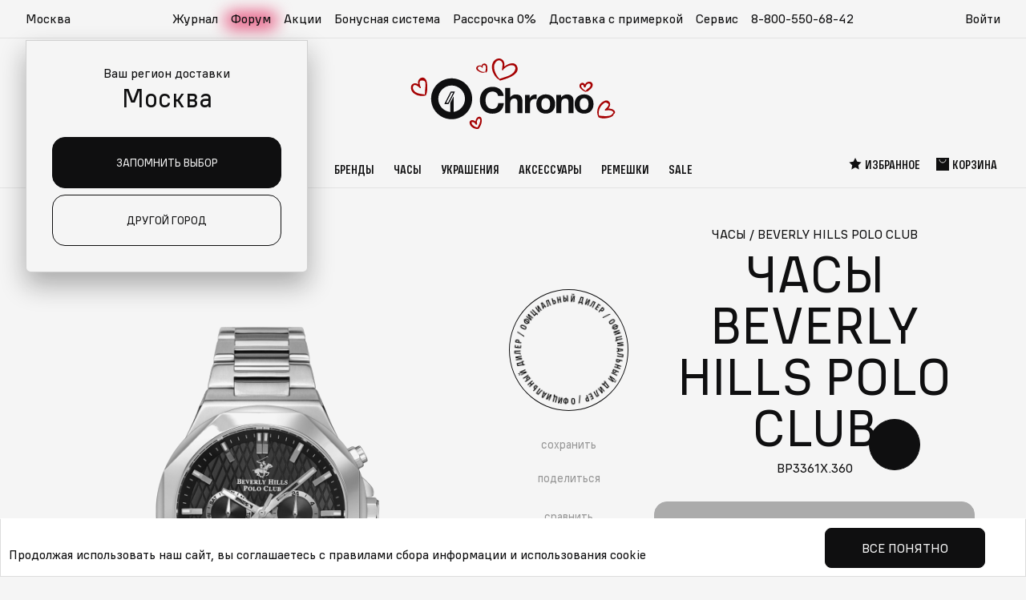

--- FILE ---
content_type: text/html; charset=utf-8
request_url: https://chrono.ru/katalog/chasy/beverly-hills-polo-club/chasy-beverly-hills-polo-club-bp3361x360.html
body_size: 48225
content:
<!DOCTYPE html>
<html lang="ru">
  <head>
    <meta charset="utf-8">
    <meta http-equiv="X-UA-Compatible" content="IE=edge">
    <meta name="viewport" content="width=device-width, initial-scale=1">
    <meta name="format-detection" content="telephone=no">
        <title>Наручные часы Beverly Hills Polo Club BP3361X.360 — купить в интернет-магазине Chrono.ru  по цене 16580 рублей</title>
    <meta name="description" content="Часы Beverly Hills Polo Club BP3361X.360 купить за 16580, цена в рублях, в интернет магазине швейцарских наручных часов Chrono с доставкой по России. Мужские Наручные часы Beverly Hills Polo Club BP3361X.360 в интернет-магазине chrono.ru! Курьерская доставка с примеркой, гарантия качества!" />
    <meta name="keywords" content="Наручные часы Beverly Hills Polo Club BP3361X.360" />
    <meta property="og:type" content="website" />
    <meta property="og:url" content="https://chrono.ru/katalog/chasy/beverly-hills-polo-club/chasy-beverly-hills-polo-club-bp3361x360.html" />
    <meta property="og:title" content="Часы Beverly Hills Polo Club BP3361X.360" />
    <meta property="og:description" content="Часы Beverly Hills Polo Club BP3361X.360 купить за 16580, цена в рублях, в интернет магазине швейцарских наручных часов Chrono с доставкой по России. Мужские Наручные часы Beverly Hills Polo Club BP3361X.360 в интернет-магазине chrono.ru! Курьерская доставка с примеркой, гарантия качества!" />
    
              <meta property="og:image" content="https://chrono.ru/netcat_files/multifile/202/preview_BP3361X.360.jpg" />
      <link rel="image_src" href="https://chrono.ru/netcat_files/multifile/202/preview_BP3361X.360.jpg" />
        
    <!-- favicons: -->
    <link href='/favicon.ico' rel='icon' type='image/x-icon' />
    <link href='/favicon.ico' rel='shortcut icon' type='image/x-icon' />
    <link href='/16x16.png' rel='icon' type='image/png' sizes='16x16'>
    <link href='/32x32.png' rel='icon' type='image/png' sizes='32x32'>
    <link href='/apple-touch-icon.png' rel='apple-touch-icon' sizes='180x180'>
    <link href='/site.webmanifest' rel='manifest'>
    <link href='/safari-pinned-tab.svg' rel='mask-icon' color='#5bbad5'>
    <meta name='msapplication-TileColor' content='#da532c'>
    <meta name='theme-color' content='#ffffff'>

    
    <link rel="preload" href="/netcat_template/template/chrono2/assets/fonts/als_wagon_medium_condensed.woff2" as="font" type="font/woff2" crossorigin>
    <link rel="preload" href="/netcat_template/template/chrono2/assets/fonts/als_wagon_regular.woff2" as="font" type="font/woff2" crossorigin>
    
              <link rel="stylesheet" type="text/css" href="/netcat/admin/js/min/min_c0e18dda7b7db6845ed7da76dc05c428.css">
    
    
  <script>
function nc_event_dispatch(b,c){var a,d=document;"function"!==typeof CustomEvent?(a=d.createEvent("CustomEvent"),a.initCustomEvent(b,!1,!1,c)):a=new CustomEvent(b,{detail:c});d.dispatchEvent(a)};
</script>
<script>
(function(l,k,m,t,u,z,G){function A(a){nc_event_dispatch("ncPartialUpdate",{newTemplateContent:a})}function B(a){var c=[],b=k.createNodeIterator(k.body,NodeFilter.SHOW_COMMENT,null,!1),d,f;for(a&&(a=H(a));d=b.nextNode();)if(f=d.nodeValue.match(I))try{var e=d[v]||(d[v]=z(f[2]));var g=e.data;var p=e.src;if(a){var n=J(a,p,g);if(!n)continue;if(!0!==n)for(var h in n)g[h]=n[h]}var C=p+w(g||{});var l=e.template;var m={start:d,seq:f[1],param:e,query:C,key:x+(l?l+"#":"")+C};y(m);c.push(m)}catch(K){q&&q.log("Partial error:",
K.message,d)}return c}function H(a){u(a)||(a=[[a]]);h(a,function(c,b){u(c)||(a[b]=c=[c]);c[0]=(""+c[0]).split(/[\s,]+/)});return a}function y(a){for(var c=[],b=a.start;b=b.nextSibling;){if(8==b.nodeType&&-1!=b.nodeValue.indexOf("/nc_partial "+a.seq))return c;c.push(b)}throw Error();}function D(a,c){var b=a.start.parentNode;h(y(a),function(a){b.removeChild(a)});var d=b.insertBefore(k.createElement("DIV"),a.start.nextSibling);d.insertAdjacentHTML("afterend",c);b.removeChild(d);E(y(a));a.param.store&&
m.setItem(a.key,c)}function J(a,c,b){var d=!1,f=!Object.keys(b).length;h(a,function(a){var g=a[1],e;if((e=-1!=a[0].indexOf(c))&&!(e=g===G||null===g&&f)&&(e=g))a:{e=b||{};for(var n in g)if(e[n]!=g[n]){e=!1;break a}e=!0}if(e)return d=a[2]||!0,!1});return d}function F(a,c,b){if(a.length){var d,f={partial:[],referer:location.toString(),json:1};h(a,function(a){d=a.param.template||d;a=a.query;var b=f.partial;-1==b.indexOf(a)&&b.push(a)});d&&(f.template=d);var e=new XMLHttpRequest;e.open("POST",(l.NETCAT_PATH||
"/netcat/")+"partial.php"+(l[v]||""));e.onreadystatechange=function(){if(4==e.readyState)if(200==e.status)try{var d=z(e.responseText);L(a,d);d.$&&M(d.$);A(d);c(d)}catch(p){q&&q.log(p),b(e)}else b(e)};e.setRequestHeader("Content-Type","application/x-www-form-urlencoded");e.send(w(f).slice(1))}}function L(a,c){h(a,function(a){a.query in c&&D(a,c[a.query])})}function M(a){var c=k.createElement("DIV");c.innerHTML=a;var b=k.createElement("DIV");h(c.childNodes,function(a){var c=a.tagName,d=N[c],g;d&&((g=
a.getAttribute(d))&&k.querySelector(c+"["+d+'="'+g+'"]')||b.appendChild(a))});b.childNodes.length&&(b.style.display="none",k.body.appendChild(b),E(b.childNodes))}function w(a,c){var b=[];for(f in a){var d=a[f];var f=t(f);c&&(f=c+"["+f+"]");u(d)?h(d,function(a){b.push(f+"[]="+t(a))}):"object"==typeof d?b=b.concat(w(d,f)):b.push(f+"="+t(d))}c||(b=b.length?"?"+b.join("&"):"");return b}function E(a){function c(a){h(a,function(a){"SCRIPT"==a.tagName?a.src?f.push(a.src):e.push(a.text):a.childNodes.length&&
c(a.childNodes)})}function b(a,b){var c=k.head,e=k.createElement("SCRIPT");a?(e.onload=e.onerror=d,e.src=a):e.appendChild(k.createTextNode(b));c.appendChild(e);c.removeChild(e)}function d(){++g>=f.length&&b(!1,e.join("\n"))}var f=[],e=[],g=-1;c(a);h(f,b);d()}function r(){}function h(a,c){for(var b=0;b<a.length&&!1!==c(a[b],b);b++);}l.nc_partial_load=function(a,c,b){F(B(a),c||r,b||r)};l.nc_partial_clear_cache=function(){for(var a in m)m.hasOwnProperty(a)&&!a.indexOf(x)&&m.removeItem(a)};k.addEventListener("DOMContentLoaded",
function(){var a=[],c={},b;h(B(),function(d){var f=d.param,e;if(f.defer){var g=!0;f.store&&null!==(e=m.getItem(d.key))&&(D(d,e),c[d.query]=e,b=!0,g=!1)}(g||f.reload)&&a.push(d)});b&&A(c);F(a,r,r)});var I=/nc_partial (\S+) ({.+})/,x="nc_partial_",v=x+"data",q=l.console,N={SCRIPT:"src",LINK:"href"}})(window,document,sessionStorage,encodeURIComponent,Array.isArray,JSON.parse);
</script>

<script>var NETCAT_PATH = '/netcat/';</script>
</head>
  
    <body class="">

    <!-- nc_partial t1 {"src":"svg_icons","data":{},"defer":true,"reload":false,"store":true,"template":15} --><!-- /nc_partial t1 -->    <!-- nc_partial t2 {"src":"svg_vendor_logos","data":{},"defer":true,"reload":false,"store":true,"template":15} --><!-- /nc_partial t2 -->
    <svg class="root-svg-symbols-element" xmlns="http://www.w3.org/2000/svg" style="border: 0 !important; clip: rect(0 0 0 0) !important; height: 1px !important; margin: -1px !important; overflow: hidden !important; padding: 0 !important; position: absolute !important; width: 1px !important;">
      <symbol id="icon-logo" viewBox="0 0 182 48">
        <defs>
          <path id="4g1h599faa" d="M0 0.948L45.916 0.948 45.916 46.736 0 46.736z"></path>
        </defs>
        <g>
          <path d="M68.472 40.85c-8.376 0-13.92-6.012-13.92-15.092 0-8.354 5.341-15.012 14.163-15.012 6.92 0 11.978 4.359 12.464 10.29h-6.191c-.649-3.147-2.996-5.004-6.394-5.004-5.544 0-7.689 4.964-7.689 9.765 0 5.934 2.954 9.727 7.608 9.727 3.804 0 6.07-2.26 6.595-6.457h6.273c-.647 7.021-5.017 11.784-12.909 11.784M88.504 22.527c1.623-2.17 3.64-3.237 6.45-3.237 4.985 0 7.162 2.802 7.162 7.538v13.336h-5.619V28.17c0-2.486-.594-4.3-3.601-4.3-3.719 0-4.392 2.92-4.392 5.918v10.377h-5.539V12.07h5.54v10.457zM118.106 24.618c-.99-.197-1.543-.236-2.176-.236-3.877 0-5.382 2.761-5.382 6.471v9.312h-5.618v-20.36h5.34v3.747c1.267-2.644 3.562-4.221 6.61-4.221.434 0 .672.039 1.226.118v5.17zM123.303 29.985c0 4.182 1.82 6.588 4.946 6.588 3.086 0 4.906-2.446 4.906-6.629 0-4.063-1.86-6.47-4.985-6.47-3.007 0-4.867 2.446-4.867 6.51m15.471 0c0 6.55-4.154 10.812-10.525 10.812-6.37 0-10.565-4.301-10.565-10.811 0-6.473 4.235-10.772 10.644-10.772 6.292 0 10.446 4.3 10.446 10.772M153.61 40.165V28.287c0-2.525-.475-4.418-3.482-4.418-3.363 0-4.431 2.406-4.431 5.366v10.93h-5.58V19.804h5.342v2.84c1.622-2.17 3.878-3.392 6.766-3.392 4.313 0 7.084 2.564 7.084 7.3v13.613h-5.7zM166.19 29.985c0 4.182 1.82 6.588 4.947 6.588 3.087 0 4.906-2.446 4.906-6.629 0-4.063-1.86-6.47-4.985-6.47-3.008 0-4.868 2.446-4.868 6.51m15.472 0c0 6.55-4.155 10.812-10.525 10.812s-10.565-4.301-10.565-10.811c0-6.473 4.234-10.772 10.645-10.772 6.29 0 10.445 4.3 10.445 10.772M25.019 17.113L18.903 28.92h-2.37l6.107-11.807h2.379zM14.987 29.86h4.49l7.09-13.688h-4.502L14.987 29.86z"></path>
          <g transform="translate(0 .315)">
            <mask id="mmv8b8932b" fill="#fff">
              <use xlink:href="#4g1h599faa"></use>
            </mask>
            <path d="M25.143 38.564V21.568h-.218l-3.48 6.719v10.361c-7.531-.756-13.41-7.096-13.41-14.806 0-8.218 6.682-14.882 14.923-14.882 8.242 0 14.924 6.664 14.924 14.882 0 7.479-5.535 13.667-12.74 14.722M22.959.948C10.278.948-.001 11.198-.001 23.842c0 12.644 10.28 22.894 22.959 22.894 12.68 0 22.958-10.25 22.958-22.894C45.916 11.198 35.638.948 22.958.948" mask="url(#mmv8b8932b)"></path>
          </g>
        </g>
      </symbol>

      <symbol id="icon-logo-new-year-2025_mob" xmlns="http://www.w3.org/2000/svg" fill="none" viewBox="0 0 609 209">
            <path fill="#0F0F10" fill-rule="evenodd"
                d="M253.244 140.243c-21.029 0-34.947-15.081-34.947-37.854 0-20.955 13.409-37.655 35.557-37.655 17.372 0 30.07 10.934 31.291 25.809h-15.544c-1.628-7.892-7.52-12.55-16.052-12.55-13.918 0-19.302 12.452-19.302 24.494 0 14.882 7.416 24.396 19.099 24.396 9.549 0 15.238-5.668 16.557-16.196h15.747c-1.625 17.612-12.595 29.556-32.406 29.556m50.289-45.963c4.073-5.443 9.139-8.118 16.192-8.118 12.513 0 17.979 7.028 17.979 18.905v33.451h-14.106v-30.086c0-6.235-1.492-10.788-9.041-10.788-9.336 0-11.024 7.325-11.024 14.847v26.027h-13.906V68.053h13.906zm74.316 5.246c-2.484-.494-3.873-.593-5.463-.593-9.734 0-13.512 6.926-13.512 16.231v23.357h-14.103v-51.07h13.407v9.401c3.18-6.631 8.942-10.588 16.593-10.588 1.09 0 1.688.098 3.078.297zm13.047 13.462c0 10.49 4.57 16.526 12.418 16.526 7.746 0 12.316-6.137 12.316-16.627 0-10.193-4.668-16.228-12.516-16.228-7.549 0-12.218 6.134-12.218 16.329m38.838 0c0 16.427-10.43 27.117-26.421 27.117-15.995 0-26.524-10.788-26.524-27.117 0-16.234 10.63-27.02 26.721-27.02 15.794 0 26.224 10.785 26.224 27.02m37.248 25.534v-29.791c0-6.333-1.193-11.083-8.742-11.083-8.443 0-11.123 6.036-11.123 13.459v27.415h-14.008v-51.07h13.41v7.126c4.073-5.443 9.737-8.51 16.987-8.51 10.828 0 17.782 6.432 17.782 18.31v34.144zm31.584-25.534c0 10.49 4.57 16.526 12.418 16.526 7.749 0 12.316-6.137 12.316-16.627 0-10.193-4.668-16.228-12.513-16.228-7.553 0-12.221 6.134-12.221 16.329m38.838 0c0 16.427-10.43 27.117-26.422 27.117-15.991 0-26.523-10.788-26.523-27.117 0-16.234 10.63-27.02 26.724-27.02 15.791 0 26.221 10.785 26.221 27.02M144.157 80.705l-15.352 29.614h-5.95l15.331-29.614zm-25.184 31.97h11.272l17.798-34.331h-11.301z"
                clip-rule="evenodd" />
            <path fill="#0F0F10" fill-rule="evenodd"
                d="M144.468 135.297V92.668h-.547l-8.736 16.852v25.989c-18.907-1.898-33.665-17.799-33.665-37.138 0-20.613 16.774-37.325 37.462-37.325 20.692 0 37.466 16.712 37.466 37.325 0 18.759-13.893 34.28-31.98 36.926m-5.483-94.348c-31.831 0-57.635 25.707-57.635 57.422s25.804 57.424 57.635 57.424c31.834 0 57.636-25.71 57.636-57.424 0-31.715-25.802-57.422-57.636-57.422"
                clip-rule="evenodd" />
            <path stroke="#E65F00" stroke-linecap="round" stroke-linejoin="round" stroke-width=".5"
                d="M29.324 166.83v-1.084m0-2.183v-51.188m0-1.084v-1.084M9.3 158.534l.777-.776m1.525-1.527 36.196-36.196m.778-.776.776-.777m-40.052.014.777.776m1.525 1.525 36.196 36.196m.778.778.776.777M1 138.521h1.084m2.182 0h51.188m1.099 0h1.084m-47.293 7.332c.334-.134.682-.268 1.017-.388m2.116-.815c10.91-4.217 21.832-8.447 32.742-12.664m1.056-.414a30 30 0 0 1 1.018-.388m-37.453-1.149c.335.147.656.308.99.455" />
            <path stroke="#E65F00" stroke-linecap="round" stroke-linejoin="round" stroke-width=".5"
                d="M13.879 131.428c10.629 4.886 21.27 9.758 31.899 14.644m1.044.481c.335.147.656.308.99.455m-28.218-26.356c.174.322.348.643.522.951m1.084 1.995 16.785 30.841m.537.991c.174.321.348.642.522.95m-1.526-36.48c-.147.335-.295.67-.442.991" />
            <path stroke="#E65F00" stroke-linecap="round" stroke-linejoin="round" stroke-width=".5"
                d="M36.166 122.967c-4.725 10.709-9.437 21.418-14.162 32.126m-.441 1.042c-.147.334-.295.669-.442.99" />
            <path fill="#E65F00"
                d="M464.924 185.509c.333 1.075-.462 2.151-1.813 2.431-1.333.265-2.702-.374-3.035-1.449s.462-2.151 1.813-2.431c1.333-.265 2.702.374 3.035 1.449m51-151.999c.333 1.074-.462 2.15-1.813 2.43-1.333.265-2.702-.374-3.035-1.45-.333-1.074.462-2.15 1.813-2.43 1.333-.265 2.702.374 3.035 1.45M33.432 66.133c.266 1.344-.37 2.688-1.451 3.038-1.066.331-2.162-.467-2.428-1.811-.267-1.344.37-2.689 1.45-3.04 1.067-.33 2.162.468 2.429 1.813m277-37.378a2.002 2.002 0 0 1-3.879.982 2 2 0 0 1 3.879-.982M190.498 13.294 185.952 9l-1.024 5.873L179 17.441l5.881 2.686.885 5.873 4.639-4.206 6.471 1.063-2.995-5.283L197 12.35zm-70.553 173.45 4.547-4.546-6.219-1.024-2.718-5.928-2.844 5.881-6.219.885 4.453 4.639-1.125 6.471 5.594-2.995 5.531 3.119zm484.253-12 4.294-4.546-5.873-1.024-2.568-5.928-2.686 5.881-5.873.885 4.206 4.639-1.063 6.471 5.283-2.995 5.224 3.119z" />
            <path stroke="#E65F00" stroke-linecap="round" stroke-linejoin="round" stroke-width=".5"
                d="M415.326 57.623V56.54m0-2.184V3.168m0-1.084V1m-20.029 48.325.776-.776m1.525-1.527 36.196-36.196m.778-.776.777-.777m-40.052.014.776.776m1.525 1.525 36.196 36.196m.778.779.777.776M387 29.31h1.084m2.182 0h51.188m1.099 0h1.084m-47.295 7.336a31 31 0 0 1 1.017-.388m2.116-.815c10.909-4.217 21.832-8.447 32.742-12.664m1.056-.414a31 31 0 0 1 1.018-.388m-37.453-1.151c.335.147.656.308.99.455" />
            <path stroke="#E65F00" stroke-linecap="round" stroke-linejoin="round" stroke-width=".5"
                d="M399.877 22.219c10.628 4.886 21.27 9.758 31.899 14.644m1.044.481c.335.147.656.308.991.455m-28.219-26.356c.174.322.348.643.522.95m1.083 1.996 16.786 30.841m.537.989c.174.321.348.642.522.95m-1.526-36.476c-.147.335-.295.67-.442.99" />
            <path stroke="#E65F00" stroke-linecap="round" stroke-linejoin="round" stroke-width=".5"
                d="M422.164 13.76c-4.725 10.709-9.437 21.418-14.162 32.126m-.441 1.042c-.147.334-.295.669-.442.99M289.834 158.389l.013 1.049m.014 2.099.376 45.06m.011 1.051v1.05m21.331-38.915-.907.532m-1.815 1.05-38.968 22.64m-.908.518-.907.532m43.672-.292-.92-.519m-1.828-1.036L269.744 171.1m-.92-.519-.92-.519m18.196-11.855 3.563 2.32L293.81 158m-8.941 3.563 5.145 2.774 5.21-2.864m-10.095 42.261 5.028-2.955 5.326 2.864m-9.395 3.785 3.978-2.203 3.486 2.034m12.298-9.888.077-5.832 5.236-3.059m-1.671 9.991.195-4.535 3.55-1.918m-38.93-24.141-.077 5.832-5.236 3.045m1.671-9.994-.181 4.548-3.564 1.905m1.672 15.682 5.209 2.604.48 6.039M266 191.693l4.017 2.139.182 4.043m40.665-21.757-4.989-3.02.013-6.065m7.775 6.493-3.823-2.449.142-4.044m-25.929 11.987.142 6.674 6.039 2.618 5.132-2.799.415-6.778-5.754-3.149z" />
            <path stroke="#E65F00" stroke-linecap="round" stroke-linejoin="round" stroke-width=".5"
                d="m279.764 176.869.259 11.534 10.419 4.51 8.851-4.834.739-11.715-9.953-5.43zm304.07-112.48.013 1.05m.014 2.098.376 45.06m.011 1.051v1.05m21.331-38.917-.907.532m-1.815 1.05-38.968 22.64m-.908.518-.907.532m43.672-.289-.92-.518m-1.828-1.036-39.254-22.108m-.92-.519-.92-.519M580.1 64.207l3.563 2.32L587.81 64m-8.941 3.563 5.145 2.774 5.21-2.864m-10.095 42.261 5.028-2.955 5.326 2.864m-9.395 3.785 3.978-2.203 3.486 2.034m12.298-9.888.077-5.832 5.236-3.058m-1.671 9.99.195-4.535 3.55-1.918m-38.93-24.141-.077 5.832-5.236 3.045m1.671-9.994-.181 4.548-3.564 1.905m1.672 15.682 5.209 2.604.48 6.039M560 97.693l4.017 2.139.182 4.043m40.665-21.757-4.989-3.02.013-6.065m7.775 6.493-3.823-2.45.142-4.043M578.053 85.02l.142 6.674 6.039 2.618 5.132-2.8.415-6.777-5.754-3.15z" />
            <path stroke="#E65F00" stroke-linecap="round" stroke-linejoin="round" stroke-width=".5"
                d="m573.764 82.869.259 11.534 10.419 4.51 8.851-4.834.739-11.715-9.953-5.43z" />
        </symbol>
      
      <symbol id="icon-logo-new-year-2025" xmlns="http://www.w3.org/2000/svg" viewBox="0 0 1026.81 371.6">
        <path fill="#0f0f10" fill-rule="evenodd"
            d="M415.46 262.38c-34.61 0-57.53-24.83-57.53-62.31 0-34.49 22.07-61.98 58.53-61.98 28.6 0 49.5 18 51.51 42.48h-25.59c-2.68-12.99-12.38-20.66-26.42-20.66-22.91 0-31.77 20.49-31.77 40.32 0 24.5 12.21 40.16 31.44 40.16 15.72 0 25.08-9.33 27.26-26.66h25.92c-2.68 28.99-20.73 48.65-53.34 48.65m82.77-75.66c6.7-8.96 15.04-13.36 26.65-13.36 20.6 0 29.6 11.57 29.6 31.12v55.06h-23.22v-49.52c0-10.26-2.46-17.76-14.88-17.76-15.37 0-18.15 12.06-18.15 24.44v42.84h-22.89V143.55h22.89zm122.32 8.63c-4.09-.81-6.38-.98-8.99-.98-16.02 0-22.24 11.4-22.24 26.72v38.45h-23.21v-84.06h22.07v15.47c5.23-10.92 14.72-17.43 27.31-17.43 1.8 0 2.78.16 5.07.49v21.34Zm21.48 22.17c0 17.27 7.52 27.2 20.44 27.2s20.27-10.1 20.27-27.37-7.68-26.71-20.6-26.71-20.11 10.1-20.11 26.88m63.93 0c0 27.04-17.17 44.64-43.49 44.64s-43.66-17.76-43.66-44.64 17.5-44.48 43.98-44.48 43.17 17.75 43.17 44.48m61.31 42.02V210.5c0-10.43-1.96-18.24-14.39-18.24-13.9 0-18.31 9.93-18.31 22.15v45.13h-23.06v-84.06h22.07v11.73c6.7-8.96 16.03-14.01 27.96-14.01 17.82 0 29.27 10.59 29.27 30.14v56.2h-23.55Zm52-42.02c0 17.27 7.52 27.2 20.44 27.2s20.27-10.1 20.27-27.37-7.68-26.71-20.6-26.71-20.12 10.1-20.12 26.88m63.93 0c0 27.04-17.17 44.64-43.49 44.64s-43.66-17.76-43.66-44.64 17.5-44.48 43.99-44.48 43.16 17.75 43.16 44.48m-647.31-53.15-25.27 48.75h-9.79l25.24-48.75h9.83Zm-41.46 52.62h18.56l29.3-56.51h-18.6l-29.25 56.51Z" />
        <path fill="#0f0f10" fill-rule="evenodd"
            d="M236.4 254.24v-70.17h-.9l-14.38 27.74v42.78c-31.12-3.12-55.42-29.3-55.42-61.13 0-33.93 27.61-61.44 61.67-61.44s61.67 27.51 61.67 61.44c0 30.88-22.87 56.43-52.64 60.78m-9.03-155.3c-52.4 0-94.87 42.32-94.87 94.52s42.48 94.52 94.87 94.52 94.87-42.32 94.87-94.52-42.47-94.52-94.87-94.52" />
        <path
            d="M731.34 349.43h-5.31l-.39-32.4h6.1l-.39 32.4Zm-6.1 13.77v-6.89h6.89v6.89zm-24.74-8.66h-8.2l-7.34-19.74h-.85v28.4h-5.38v-33.06h10.17l7.15 19.74h.79l7.15-19.74h10.17v33.06h-5.44v-28.4h-.85l-7.35 19.74Zm-44.14-25.11c4.33 0 7.67 1.2 10.03 3.61 2.36 2.4 3.61 5.77 3.74 10.1.04.52.07 1.73.07 3.61 0 1.57-.02 2.73-.07 3.48-.18 4.33-1.42 7.7-3.74 10.1-2.27 2.4-5.62 3.61-10.03 3.61s-7.67-1.2-10.03-3.61c-2.32-2.4-3.56-5.77-3.74-10.1l-.07-4.39c0-1.22.02-2.12.07-2.69.17-4.33 1.4-7.7 3.67-10.1 2.32-2.4 5.68-3.61 10.1-3.61Zm0 29.18c5.2 0 7.91-2.91 8.13-8.72.04-.74.07-1.84.07-3.28s-.02-2.51-.07-3.21c-.22-5.77-2.93-8.66-8.13-8.66s-8 2.89-8.13 8.66c-.04.61-.07 1.71-.07 3.28 0 1.31.02 2.38.07 3.21.22 5.82 2.93 8.72 8.13 8.72m-24.38-28.47v27.68h4.85v13.77h-5.44v-8.39h-24.14v8.39h-5.44v-13.77h4.53l4.4-27.68h21.25Zm-5.64 5.38h-11.08l-3.48 22.3h14.56zm-42.64-6.09c4.33 0 7.67 1.2 10.03 3.61 2.36 2.4 3.61 5.77 3.74 10.1.04.52.07 1.73.07 3.61 0 1.57-.02 2.73-.07 3.48-.18 4.33-1.42 7.7-3.74 10.1-2.27 2.4-5.62 3.61-10.03 3.61s-7.67-1.2-10.03-3.61c-2.32-2.4-3.56-5.77-3.74-10.1l-.07-4.39c0-1.22.02-2.12.07-2.69.17-4.33 1.4-7.7 3.67-10.1 2.32-2.4 5.68-3.61 10.1-3.61Zm0 29.18c5.2 0 7.91-2.91 8.13-8.72.04-.74.07-1.84.07-3.28s-.02-2.51-.07-3.21c-.22-5.77-2.93-8.66-8.13-8.66s-8 2.89-8.13 8.66c-.04.61-.07 1.71-.07 3.28 0 1.31.02 2.38.07 3.21.22 5.82 2.93 8.72 8.13 8.72m-39.86-28.47h21.05v5.38h-15.41v27.68h-5.64zm-37.83 24.4h-8.2l-7.35-19.74h-.85v28.4h-5.38v-33.06h10.16l7.15 19.74h.79l7.15-19.74h10.17v33.06h-5.44v-28.4h-.85zm-52.85-13.77c3.58 0 6.27.98 8.07 2.95 1.84 1.92 2.75 4.61 2.75 8.07s-.92 6.27-2.75 8.33c-1.84 2.05-4.55 3.08-8.13 3.08h-12.46v-33.06h5.64v10.62h6.89Zm15.61 22.43v-33.06h5.64v33.06zm-16.4-5.31c2.1 0 3.61-.5 4.52-1.51q1.44-1.575 1.44-4.59c0-3.015-.48-3.43-1.44-4.39-.92-1.01-2.43-1.51-4.52-1.51h-6.1v12zm-24.64-11.87c1.31.57 2.4 1.53 3.28 2.89.87 1.31 1.31 2.95 1.31 4.92 0 2.8-.87 5.07-2.62 6.82-1.75 1.7-4.33 2.56-7.74 2.56h-14.17v-33.06h13.71c3.32 0 5.77.79 7.35 2.36 1.57 1.57 2.36 3.63 2.36 6.16q0 2.565-1.05 4.26-.99 1.635-2.43 2.43zm-2.1-6.62q0-2.16-1.11-3.21-1.05-1.05-3.54-1.05h-7.67v8.72h7.67c3.1 0 4.66-1.49 4.66-4.46Zm-4.26 18.82c1.92 0 3.28-.42 4.07-1.25.83-.83 1.25-2.05 1.25-3.67 0-1.53-.42-2.69-1.25-3.48-.79-.79-2.16-1.18-4.13-1.18h-8v9.57h8.07Zm-35.94-28.79c4.33 0 7.67 1.2 10.03 3.61s3.61 5.77 3.74 10.1c.04.52.07 1.73.07 3.61 0 1.57-.02 2.73-.07 3.48-.18 4.33-1.42 7.7-3.74 10.1-2.27 2.4-5.62 3.61-10.03 3.61s-7.67-1.2-10.04-3.61c-2.32-2.4-3.56-5.77-3.74-10.1l-.07-4.39c0-1.22.02-2.12.07-2.69.18-4.33 1.4-7.7 3.67-10.1 2.32-2.4 5.68-3.61 10.1-3.61Zm0 29.18c5.2 0 7.91-2.91 8.13-8.72.04-.74.07-1.84.07-3.28s-.02-2.51-.07-3.21c-.22-5.77-2.93-8.66-8.13-8.66s-8 2.89-8.13 8.66c-.04.61-.07 1.71-.07 3.28 0 1.31.02 2.38.07 3.21.22 5.82 2.93 8.72 8.13 8.72m-27.97-15.28v-13.18h5.64v33.06h-5.64v-14.5h-15.02v14.5h-5.64v-33.06h5.64v13.18zm-43.74 5.44c-.09 2.45-.7 4.83-1.84 7.15-1.14 2.27-2.93 4.18-5.38 5.71-2.4 1.53-5.49 2.3-9.25 2.3-5.64 0-9.9-1.53-12.79-4.59q-4.335-4.59-4.59-13.05c-.04-1.4-.07-3.48-.07-6.23s.02-4.81.07-6.17c.17-5.64 1.71-9.97 4.59-12.99 2.89-3.06 7.15-4.59 12.79-4.59 5.11 0 9.03 1.4 11.74 4.2q4.065 4.2 4.59 10.89h-5.84c-.39-2.97-1.38-5.29-2.95-6.95s-4.09-2.49-7.54-2.49c-3.89 0-6.76.98-8.59 2.95-1.84 1.97-2.82 4.96-2.95 8.99-.04 1.36-.07 3.41-.07 6.17s.02 4.83.07 6.23c.13 4.02 1.09 7.04 2.89 9.05 1.84 1.97 4.7 2.95 8.59 2.95 3.63 0 6.27-.94 7.94-2.82 1.71-1.88 2.62-4.11 2.76-6.69h5.84Z" />
        <path fill="none" stroke="#e65f00" stroke-linecap="round" stroke-linejoin="round" stroke-width=".5"
            d="M46.87 306.14v-1.79m0-3.58v-84.26m0-1.79v-1.78m-32.96 79.54 1.28-1.28m2.51-2.5 59.58-59.58m1.28-1.28 1.28-1.28m-65.93.02 1.28 1.28m2.51 2.51 59.58 59.58m1.28 1.28 1.28 1.28M.25 259.54h1.78m3.59 0h84.26m1.81 0h1.78m-77.84 12.07c.55-.22 1.12-.44 1.67-.64m3.49-1.34c17.96-6.94 35.94-13.9 53.9-20.84m1.73-.69c.55-.22 1.12-.44 1.67-.64m-61.65-1.89c.55.24 1.08.51 1.63.75" />
        <path fill="none" stroke="#e65f00" stroke-linecap="round" stroke-linejoin="round" stroke-width=".5"
            d="M21.45 247.86c17.5 8.04 35.01 16.06 52.51 24.11m1.71.79c.55.24 1.08.51 1.63.75m-46.44-43.39c.29.53.57 1.06.86 1.56" />
        <path fill="none" stroke="#e65f00" stroke-linecap="round" stroke-linejoin="round" stroke-width=".5"
            d="M33.5 234.97c9.21 16.92 18.42 33.84 27.63 50.77m.88 1.63c.29.53.57 1.06.86 1.57m-2.51-60.05c-.24.55-.48 1.1-.73 1.63" />
        <path fill="none" stroke="#e65f00" stroke-linecap="round" stroke-linejoin="round" stroke-width=".5"
            d="M58.14 233.94c-7.78 17.63-15.53 35.26-23.31 52.88m-.73 1.72c-.24.55-.48 1.1-.73 1.63" />
        <path fill="#e65f00"
            d="M890 315.89c.47 1.88-.65 3.76-2.54 4.25-1.86.46-3.78-.65-4.25-2.54-.47-1.88.65-3.76 2.54-4.25 1.86-.46 3.78.65 4.25 2.54m-836.99-175c.4 1.88-.56 3.76-2.18 4.25-1.6.46-3.24-.65-3.64-2.54-.4-1.88.56-3.76 2.18-4.25 1.6-.46 3.24.65 3.64 2.54m456-62c.4 1.88-.55 3.76-2.18 4.25-1.6.46-3.24-.65-3.64-2.54-.4-1.88.55-3.76 2.18-4.25 1.6-.46 3.24.65 3.64 2.54m320.62 4.43-7.33-7.07-1.65 9.67-9.55 4.23 9.47 4.42 1.43 9.67 7.47-6.93 10.42 1.75-4.83-8.7 5.03-8.6-10.47 1.56ZM195.78 338.77l7.32-7.32-10.02-1.65-4.38-9.55-4.58 9.48-10.02 1.42 7.17 7.48-1.81 10.42 9.01-4.82 8.91 5.02-1.61-10.48Zm798-20 7.33-7.32-10.02-1.65-4.38-9.55-4.58 9.48-10.02 1.42 7.17 7.48-1.81 10.42 9.01-4.82 8.91 5.02z" />
        <path fill="none" stroke="#e65f00" stroke-linecap="round" stroke-linejoin="round" stroke-width=".5"
            d="M616.89 130.11v-1.78m0-3.6V40.47m0-1.78v-1.78m-32.97 79.54 1.28-1.28m2.51-2.51 59.58-59.58m1.28-1.28 1.28-1.28m-65.93.02 1.28 1.28m2.51 2.51 59.58 59.58m1.28 1.28 1.28 1.28m-79.59-32.96h1.78m3.59 0h84.26m1.81 0h1.78m-77.84 12.07c.55-.22 1.12-.44 1.67-.64m3.49-1.34c17.96-6.94 35.94-13.9 53.9-20.84m1.73-.69c.55-.22 1.12-.44 1.68-.64m-61.65-1.89c.55.24 1.08.51 1.63.75" />
        <path fill="none" stroke="#e65f00" stroke-linecap="round" stroke-linejoin="round" stroke-width=".5"
            d="M591.46 71.83c17.5 8.04 35.01 16.06 52.51 24.11m1.71.79c.55.24 1.08.51 1.63.75m-46.44-43.39c.29.53.57 1.06.86 1.56" />
        <path fill="none" stroke="#e65f00" stroke-linecap="round" stroke-linejoin="round" stroke-width=".5"
            d="M603.51 58.94c9.21 16.92 18.42 33.85 27.63 50.77m.88 1.63c.29.53.57 1.06.86 1.56m-2.51-60.04c-.24.55-.48 1.1-.73 1.63" />
        <path fill="none" stroke="#e65f00" stroke-linecap="round" stroke-linejoin="round" stroke-width=".5"
            d="M628.15 57.9c-7.78 17.63-15.53 35.26-23.31 52.88m-.73 1.72c-.24.55-.48 1.1-.73 1.63M266.33.89l.02 1.73m.02 3.45.62 74.17m.02 1.73v1.73m35.12-64.06-1.49.87m-2.99 1.73L233.5 59.51m-1.49.85-1.49.87m71.88-.46-1.52-.85m-3-1.71-64.61-36.39m-1.52-.86-1.51-.85M260.19.59l5.87 3.82 6.83-4.16m-14.73 5.87 8.47 4.57 8.58-4.71m-16.62 69.55 8.28-4.86 8.77 4.71m-15.47 6.23 6.55-3.63 5.74 3.35m20.24-16.27.13-9.6 8.62-5.03m-2.76 16.44.32-7.47 5.85-3.16m-64.08-39.73-.13 9.6-8.62 5.01m2.75-16.45-.3 7.49-5.87 3.14m2.76 25.81 8.57 4.29.79 9.94m-13.63-9.63 6.61 3.52.3 6.66m66.94-35.82-8.21-4.97.02-9.98m12.8 10.69-6.29-4.03.24-6.66m-42.69 19.73.23 10.99 9.94 4.31 8.45-4.61.68-11.16-9.47-5.18z" />
        <path fill="none" stroke="#e65f00" stroke-linecap="round" stroke-linejoin="round" stroke-width=".5"
            d="m249.76 31.31.43 18.99 17.15 7.42 14.57-7.96 1.22-19.28-16.38-8.94-16.98 9.77Zm737.57 102.58.02 1.73m.02 3.45.62 74.17m.02 1.74v1.73m35.12-64.07-1.5.87m-2.98 1.73-64.15 37.27m-1.49.85-1.49.88m71.88-.47-1.51-.85m-3.01-1.71-64.62-36.39m-1.51-.86-1.51-.85m29.95-19.52 5.87 3.82 6.83-4.16m-14.73 5.87 8.47 4.57 8.58-4.71m-16.62 69.55 8.28-4.86 8.77 4.71m-15.47 6.23 6.55-3.63 5.74 3.35m20.24-16.27.12-9.6 8.62-5.03m-2.75 16.44.32-7.47 5.84-3.16m-64.07-39.73-.13 9.6-8.62 5.01m2.75-16.45-.3 7.49-5.87 3.14m2.76 25.8 8.58 4.29.79 9.94m-13.64-9.62 6.61 3.52.3 6.65m66.94-35.81-8.21-4.97.02-9.98m12.8 10.69-6.29-4.03.23-6.66m-42.68 19.73.23 10.99 9.94 4.31 8.45-4.61.68-11.16-9.47-5.18z" />
        <path fill="none" stroke="#e65f00" stroke-linecap="round" stroke-linejoin="round" stroke-width=".5"
            d="m970.76 164.31.43 18.99 17.15 7.42 14.57-7.96 1.22-19.28-16.39-8.94z" />
      </symbol>

      <symbol id="icon-logo-VD" xmlns="http://www.w3.org/2000/svg" viewBox="0 0 328.98 113.64">
        <path fill="currentColor" fill-rule="evenodd"
            d="M131.18 89c-12.07 0-20.05-8.65-20.05-21.72 0-12.02 7.69-21.6 20.4-21.6 9.97 0 17.25 6.27 17.95 14.81h-8.92c-.93-4.53-4.31-7.2-9.21-7.2-7.99 0-11.07 7.14-11.07 14.05 0 8.54 4.25 14 10.96 14 5.48 0 8.74-3.25 9.5-9.29h9.03c-.93 10.11-7.23 16.96-18.59 16.96m28.85-26.38c2.34-3.12 5.24-4.66 9.29-4.66 7.18 0 10.32 4.03 10.32 10.85v19.19h-8.09V70.75c0-3.58-.86-6.19-5.19-6.19-5.36 0-6.32 4.2-6.32 8.52v14.93h-7.98V47.58h7.98v15.05Zm42.64 3.01c-1.43-.28-2.22-.34-3.13-.34-5.59 0-7.75 3.97-7.75 9.31v13.4h-8.09v-29.3h7.69v5.39c1.82-3.8 5.13-6.07 9.52-6.07.63 0 .97.06 1.77.17v7.44Zm7.48 7.72c0 6.02 2.62 9.48 7.12 9.48s7.07-3.52 7.07-9.54-2.68-9.31-7.18-9.31-7.01 3.52-7.01 9.37m22.29 0c0 9.43-5.98 15.56-15.16 15.56s-15.22-6.19-15.22-15.56 6.1-15.5 15.33-15.5 15.05 6.19 15.05 15.5m21.37 14.65V70.92c0-3.63-.68-6.36-5.02-6.36-4.84 0-6.38 3.46-6.38 7.72v15.73h-8.04v-29.3h7.69v4.09c2.34-3.12 5.59-4.88 9.75-4.88 6.21 0 10.2 3.69 10.2 10.5v19.59h-8.21Zm18.12-14.65c0 6.02 2.62 9.48 7.12 9.48s7.07-3.52 7.07-9.54-2.68-9.31-7.18-9.31-7.01 3.52-7.01 9.37m22.28 0c0 9.43-5.98 15.56-15.16 15.56s-15.22-6.19-15.22-15.56 6.1-15.5 15.33-15.5 15.05 6.19 15.05 15.5M68.59 54.84l-8.81 16.99h-3.41l8.8-16.99zM54.14 73.18h6.47l10.21-19.7h-6.48l-10.19 19.7Z" />
        <path fill="#a60203"
            d="M114.26 100.35c0-2.33-.52-5.84-2.95-6.42-3.99-.78-6.77 3.31-7.29 7.59a7.7 7.7 0 0 0-4.51-2.14c-2.43-.19-5.21.97-5.04 4.09.52 7 9.03 11.28 14.41 9.92.17 0 .35-.19.35-.19.17-.19.35-.19.35-.39 2.43-3.5 4.51-7.98 4.69-12.45m-14.6 6.99c-.52-.58-1.22-1.36-1.56-2.14-.35-.39-.35-.97-.17-1.56-.35-1.17 0-1.56 1.04-1.17 2.08-.39 4.34 1.95 5.38 3.7.69 1.36 2.78.39 2.26-1.17-.52-1.75-.52-3.31.17-5.06s3.3-4.86 4.69-1.75c.87 1.94-.52 5.64-1.22 7.39-.87 1.95-1.91 3.7-2.95 5.64-2.78-.39-5.38-1.56-7.64-3.89m71.58-94.2c-3.46-9.08-14.63-5.24-20.75.07.63-3.74.22-7.49-2.18-10.36-3.4-3.92-9.34-3.57-13.1-.33-9.68 8.29-2.77 26.46 6.57 31.53.12.1.35.08.58.06.07.88.84 1.53 1.72 1.45.08 0 .15-.02.23-.04 8.18-2.52 32.13-8.65 26.94-22.39m-6.57 10.07c-5.55 5.37-14.37 6.92-21.4 9.55-.23.02-.33.15-.44.27l-.12-.1c-5.12-5.36-9.96-14.54-8.37-22.16.73-3.86 5.65-9.97 10.24-6.97 4.96 3.31 2.65 9.05 2.11 13.92-.12 1.39 1.65 2.02 2.22.59.21-.25.3-.6.38-.96 2.76-2.8 5.81-4.93 9.63-5.99 2.14-.55 6.25-.72 7.99.94 3.24 3.36.3 8.36-2.25 10.9m127.39 16.52c-1.56-2.29-4.49-2.82-7.22-1.94-2.14.71-3.51 2.29-4.29 4.06-.58-1.06-1.37-1.76-2.54-2.29-2.34-1.06-4.68.18-5.85 2.12-2.93 5.29 4.68 10.58 9.36 12.17.98.35 1.56-1.06.58-1.41-2.73-1.24-5.07-3-6.63-5.29-.39-.53-.78-1.23-.98-1.94-.39-.71-.2-1.59.2-2.29.78-.18 1.56-.18 2.34-.35.98.35 1.36 2.65 1.76 3.35.58 1.23 2.93 1.23 2.73-.35v-.35c.78-1.94 2.14-4.41 4.49-4.76 2.93-.53 4.1 1.94 3.12 4.23-1.36 3.17-6.05 4.23-7.02 7.23-.2.71.58 1.59 1.56 1.41 1.56-.35 2.73-1.59 4.1-2.65s2.73-2.12 3.51-3.53c1.76-2.47 2.34-5.29.78-7.4m-266.01.77c-.38-3.62-1.32-7.43-4.71-9.15-3.2-1.53-6.78 0-8.67 2.86-1.51 2.48-1.51 5.15-.75 7.62-1.89-1.33-4.15-2.29-6.6-1.72-3.77.76-5.65 4.19-5.28 7.81.94 10.29 14.7 14.29 22.99 11.82.38.19.94 0 1.13-.38 2.64-5.33 2.45-12.96 1.89-18.86M7.59 54.22c-2.26-1.53-4.71-4.57-4.34-7.43.94-8.19 8.48-1.91 10.93.57 0 0 .19.19.38.19.56.76 1.7.38 1.51-.57q0-.19-.19-.38c0-.19 0-.38-.19-.38-1.13-3.05-2.83-7.43-.57-10.29 6.03-1.14 8.67.38 8.29 4.76v3.62c-.19 4.57-1.13 9.34-.75 13.91-5.28-1.33-10.55-.76-15.08-4m115.63-39.3c-.18-1.97-.36-4.7-2.37-6.06-1.46-1.06-3.64-.91-5.1 0-1.28.91-1.82 1.97-1.82 3.18-3.1-1.82-8.38-.45-8.75 3.33-.18 2.58 2.19 4.4 4.56 5.61 2.73 1.67 6.2 2.73 9.29 1.36.73-.3.18-1.21-.55-.91-3.46.91-8.2-1.67-10.02-3.94-1.09-1.36-1.09-3.18.73-4.24s4.01-.3 5.1 1.06v.3c.18.3.36.45.73.45s.73-.15.73-.61v-.15c-.36-1.21-.18-2.27.36-3.34 2.74-.61 4.19 0 4.38 1.52.36 1.06.36 2.73.36 3.79 0 1.97-1.28 3.94-.73 5.91.18.46.91.61 1.28.3 2.19-1.82 2-5.31 1.82-7.58m202.07 77.56c.94-.8 1.33-2.38 1.94-3.45.43.02.79-.13.9-.38 2.56-2.49-1.23-5.96-3.51-6.83-2.02-.77-4.33-1.21-6.61-1.07 2.31-2.59 3.6-5.57 2.66-8.81-1.23-3.94-5.13-5.13-8.92-3.54-9.09 3.62-14.05 16.04-10.33 24.39.07.17.14.34.4.44-.14.67.15 1.36.72 1.72 5.02 2.34 11.66 1.98 16.92.37 2.31-.57 4.29-1.4 5.81-2.85m-6.94.11c-5.12.94-9.74.05-14.83-.44-.18.08-.25-.1-.43-.02-1.34-5.71.02-11.55 3.99-16.25.97-1.22 2.02-2.27 3.32-3.22 2.6-1.9 3.24-2.38 5.88-.65 2.2.69 2.78 2.07 1.56 4.21-.43.99-.94 1.81-1.69 2.53-.97 1.22-2.45 2.25-3.42 3.47-.58.65-.29 1.33.29 1.7l.25.1c.25.1.43.02.61-.06 2.74-.55 5.2-.77 8.01-.13 1.19.31 2.38.62 3.43 1.59.65.54.94 1.22 1.05 1.99l-.18.08c-1.12.88-1.8 2.78-3.35 3.64-1.3.95-2.89 1.21-4.47 1.48" />
        <path fill="currentColor" fill-rule="evenodd"
            d="M54.14 73.18h6.47l10.21-19.7h-6.48zm14.45-18.34-8.81 16.99h-3.41l8.8-16.99z" />
        <path fill="currentColor" fill-rule="evenodd"
            d="M65.62 32.03c-18.26 0-33.07 14.75-33.07 32.95s14.81 32.95 33.07 32.95 33.07-14.75 33.07-32.95-14.8-32.95-33.07-32.95m3.15 54.13V61.7h-.31l-5.01 9.67v14.91C52.6 85.19 44.13 76.07 44.13 64.97c0-11.83 9.62-21.42 21.5-21.42s21.5 9.59 21.5 21.42c0 10.76-7.97 19.67-18.35 21.19Z" />
        </symbol>
        
      <symbol id="icon-menu-cart" viewBox="0 0 16 16">
        <g fill-rule="evenodd">
          <path d="M0 0H16V16H0z"></path>
          <g>
            <path d="M0 0H12V16H0z" transform="translate(2)"></path>
            <path fill="none" stroke="#F5F5F5" d="M10 2c0 2.21-1.79 4-4 4S2 4.21 2 2" opacity=".9" transform="translate(2)"></path>
          </g>
        </g>
      </symbol>
      <symbol id="icon-menu-favorite" viewBox="0 0 16 16">
        <g fill-rule="evenodd">
          <path d="M0 0H16V16H0z" stroke="none" fill="none"></path>
          <path d="M8 12L3.298 14.472 4.196 9.236 0.392 5.528 5.649 4.764 8 0 10.351 4.764 15.608 5.528 11.804 9.236 12.702 14.472z"></path>
        </g>
      </symbol>
      <symbol id="icon-menu-search" viewBox="0 0 16 16">
        <g fill="none" fill-rule="evenodd">
          <path stroke="none" d="M0 0H16V16H0z"></path>
          <g stroke-width="2">
            <path d="M10.4 10.4L15 15"></path>
            <circle cx="6.4" cy="6.4" r="5.4"></circle>
          </g>
        </g>
      </symbol>
      <symbol id="icon-mobile-cart" viewBox="0 0 24 26">
        <g fill="none" fill-rule="evenodd">
          <path d="M0 0H24V24H0z" transform="translate(-1016 -1116) translate(1016 1117)"></path>
          <g stroke="#0F0F10">
            <path d="M0 0H18V24H0z" transform="translate(-1016 -1116) translate(1016 1117) translate(3)"></path>
            <path d="M15 9c0-3.314-2.686-6-6-6S3 5.686 3 9" opacity=".9" transform="translate(-1016 -1116) translate(1016 1117) translate(3) matrix(1 0 0 -1 0 12)"></path>
          </g>
        </g>
      </symbol>
      <symbol id="icon-mobile-search" viewBox="0 0 24 24">
        <g fill="none" fill-rule="evenodd">
          <path fill="none" stroke="none" d="M0 0H24V24H0z" transform="translate(-920 -1117) translate(920 1117)"></path>
          <g fill="none" transform="translate(-920 -1117) translate(920 1117)">
            <path d="M15.6 15.6L22.5 22.5"></path>
            <circle cx="9.6" cy="9.6" r="9.1"></circle>
          </g>
        </g>
      </symbol>
    </svg>

    <div class="wrapper">
      <header class="header">        
        <div class="header-panel header-panel--top">
          <div class="hamburger js__header-menu-laptop-btn"><span></span><span></span><span></span></div>
          <div class="header-search__button">
            <div class="hidden-lg"><svg class="svg-icon svg-icon-mobile-search ">
                <use xlink:href="#icon-mobile-search"></use>
              </svg><svg class="svg-icon svg-icon-close ">
                <use xlink:href="#icon-close"></use>
              </svg></div>
          </div>
          <div class="container">
            <div class="header-wrapper">
              <div class="header-region-wrapper">
                <div class="dropdown dropdown--header-region open">
                  <div class="dropdown-toggle" data-toggle="dropdown" role="button" aria-haspopup="true" aria-expanded="false">
                    <div class="dropdown-toggle__text">Москва</div>
                    <div class="dropdown-toggle__arrow"><svg class="svg-icon svg-icon-arrow-caret-down ">
                        <use xlink:href="#icon-arrow-caret-down"></use>
                      </svg></div>
                  </div>
                  <div class="dropdown-menu">
                    <div class="header-region">
                      <div class="header-region-title">
                        <div class="header-region-title__property">Ваш регион доставки</div>
                        <div class="header-region-title__value">Москва</div>
                      </div>
                      <div class="header-region-control">
                        <div class="header-region-control__btn btn city-accept">Запомнить выбор</div>
                        <div class="header-region-control__btn btn btn--inside-out js__modal-side-btn-regions" data-target="modal-side-region">Другой город</div>
                      </div>
                    </div>
                  </div>
                </div>
              </div>
              <ul class="header-menu">
                <li class="header-menu__item"><a class="header-menu__link" href="/wjay/">Журнал</a></li>
                <li class="header-menu__item"><a class="header-menu__link item-highlight highlight-pink" href="/wjay/forum/">Форум</a></li>
                                <li class="header-menu__item"><a class="header-menu__link" href="/katalog/aktsii/">Акции</a></li>
                <!--<li class="header-menu__item"><a class="header-menu__link" href="/gift/">Подарочные сертификаты</a></li>-->
                <li class="header-menu__item"><a class="header-menu__link" href="/bonus/">Бонусная система</a></li>
                <li class="header-menu__item"><a class="header-menu__link" href="/katalog/aktsii/rassrochka-chrono.html">Рассрочка 0%</a></li>
                <li class="header-menu__item"><a class="header-menu__link" href="/servis/dostavka/">Доставка с примеркой</a></li>
                <li class="header-menu__item"><a class="header-menu__link" href="/servis/servisnyy-tsentr/">Сервис</a></li>
                <li class="header-menu__item hidden-lg"><a class="header-menu__link" href="/katalog/favorites/">
                    <div class="wrap-icon"><span><svg class="svg-icon svg-icon-menu-favorite svg-icon-menu-favorite">
                          <use xlink:href="#icon-menu-favorite"></use>
                        </svg></span><span>Избранное</span></div>
                  </a></li>
                <li class="header-menu__item hidden-lg"><span class="header-menu__link js__modal-side-btn" data-target="modal-side-region"><span>Город</span><span class="header-menu__city-name">Москва</span></span></li>
                                <li class="header-menu__item hidden-lg"><span class="header-menu__link js__modal-side-btn" data-target="modal-side-login-by-phone">Войти</span></li>
                                <li class="header-menu__item header-menu__item--tel"><a class="header-menu__link" href="tel:8-800-550-68-42">8-800-550-68-42</a></li>
              </ul>
              <div class="header-user-panel">
                <div class="header-user-panel-list">
                  <div class="header-user-panel-list__item">
                                          <!-- <a class="header-user-panel-list__link js__modal-side-btn" href="#" data-target="modal-side-login">Войти</a> -->
                      <a class="header-user-panel-list__link js__modal-side-btn" href="#" data-target="modal-side-login-by-phone">Войти</a>
                                      </div>
                </div>
              </div>
            </div>
          </div>
        </div>
        <div class="header-panel header-block">
          <div class="header-logo">
                        <a class="logo" href="/">
              <svg class="svg-icon svg-icon-logo --marketing"><use xlink:href="#icon-logo-VD"></use></svg>
                          </a>
          </div>
          <div class="header-block__navigation">
            <div class="nav-list__dropdown">
              <div class="container container--tags">
                <div class="tags-block">
                                    <a class="tags-block__item btn--border-dotted" href="/katalog/chasy/tissot/">Tissot</a>
                                    <a class="tags-block__item btn--border-dotted" href="/katalog/chasy/muzhskie-chasy/">Мужские часы</a>
                                    <a class="tags-block__item btn--border-dotted" href="/katalog/chasy/avtopodzavod/">Часы с автоподзаводом</a>
                                    <a class="tags-block__item btn--border-dotted" href="/katalog/chasy/umnye-chasy/">Умные часы</a>
                                    <a class="tags-block__item btn--border-dotted" href="/katalog/chasy/titanovyy-korpus/">Титановые часы</a>
                                    <a class="tags-block__item btn--border-dotted" href="/katalog/chasy/swiss-made/">Swiss Made</a>
                                    <a class="tags-block__item btn--border-dotted" href="/katalog/chasy/sport/">Для спорта</a>
                                    <a class="tags-block__item btn--border-dotted" href="/katalog/chasy/suit/">Под костюм</a>
                                    <a class="tags-block__item btn--border-dotted" href="/katalog/chasy/s-brilliantami/">Часы с бриллиантами</a>
                                    <a class="tags-block__item btn--border-dotted" href="/katalog/chasy/diving/">Дайверские</a>
                                    <a class="tags-block__item btn--border-dotted" href="/katalog/chasy/luxury/">Luxury</a>
                                    <a class="tags-block__item btn--border-dotted" href="/katalog/chasy/limitirovannye/">Лимитированные</a>
                                  </div>
              </div>
            </div>

            <div class="header-search">
              <div class="header-search__button">
                <div class="hidden visible-lg"><svg class="svg-icon svg-icon-menu-search ">
                    <use xlink:href="#icon-menu-search"></use>
                  </svg></div>
                <div class="hidden-lg"><svg class="svg-icon svg-icon-mobile-search ">
                    <use xlink:href="#icon-mobile-search"></use>
                  </svg><svg class="svg-icon svg-icon-close ">
                    <use xlink:href="#icon-close"></use>
                  </svg></div>
              </div>
              <div class="header-search-box">
              <form action="/katalog/" method="GET">
                <input class="finp header-search__input" type="text" value="" name="q" placeholder="Поиск" autocomplete="off">
                <div class="modal-region-search__spinner hidden">
                  <div class="spinner"><span class="spinner__bounce spinner__bounce--1"></span><span class="spinner__bounce spinner__bounce--2"></span><span class="spinner__bounce spinner__bounce--3"></span></div>
                </div>
                <div class="search-dropdown"></div>
              </form>
              </div>
            </div><!-- /header-search -->

            <nav class="nav">
              <div class="nav-list">
                <div class="nav-list__item"><a class="nav-list__btn" href="/brendy/">Бренды</a>
                  <div class="nav-list__dropdown">
                    <div class="container">
                    <!-- nc_partial t3 {"src":"header_filter_vendor","data":{},"defer":false,"reload":false,"store":false,"template":15} -->                      <div class="nav-brands-wrapper">
                        <div class="nav-brands">
                          <div class="nav-tabs-wrapper nav-navigation-brands-tabs-wrapper">
                            <ul class="nav-tabs js__higlighter-tabs" role="tablist">
                              <li class="nav-tabs__item active"><span class="nav-tabs__btn js__higlighter-tab" data-target="nav-brands-content" data-class-name="all">Все</span></li>
                              <li class="nav-tabs__item"><span class="nav-tabs__btn js__higlighter-tab" data-target="nav-brands-content" data-class-name="base">Base</span></li>
                              <li class="nav-tabs__item"><span class="nav-tabs__btn js__higlighter-tab" data-target="nav-brands-content" data-class-name="premium">Premium</span></li>
                              <li class="nav-tabs__item"><span class="nav-tabs__btn js__higlighter-tab" data-target="nav-brands-content" data-class-name="lux">Lux</span></li>
                            </ul>
                          </div>
                          <div class="nav-brands-panel nav-brands-content all">
                            <!-- col -->
                            <div class="nav-brands-panel-col nav-brands-panel-col--1">
                                      <div class="nav-brands-panel-group">
                                <div class="nav-brands-panel__letter">A</div>
                                                                <div class="nav-brands-panel__list">
              <div class="nav-brands-panel__item"><a class="nav-brands-panel__link lux" href="/brendy/alrosa-diamonds/">Alrosa Diamonds</a></div>              <div class="nav-brands-panel__item"><a class="nav-brands-panel__link base" href="/katalog/chasy/armani-exchange/">Armani Exchange</a></div>                                              </div>
                              </div>
                                      <div class="nav-brands-panel-group">
                                <div class="nav-brands-panel__letter">B</div>
                                                                <div class="nav-brands-panel__list">
              <div class="nav-brands-panel__item"><a class="nav-brands-panel__link premium" href="/katalog/chasy/baume-mercier/">Baume & Mercier</a></div>              <div class="nav-brands-panel__item"><a class="nav-brands-panel__link base" href="/katalog/chasy/beverly-hills-polo-club/">Beverly Hills Polo Club</a></div>              <div class="nav-brands-panel__item"><a class="nav-brands-panel__link lux" href="/katalog/chasy/blancpain/">Blancpain</a></div>              <div class="nav-brands-panel__item"><a class="nav-brands-panel__link lux" href="/brendy/breitling/">Breitling</a></div>                                              </div>
                              </div>
                                      <div class="nav-brands-panel-group">
                                <div class="nav-brands-panel__letter">C</div>
                                                                <div class="nav-brands-panel__list">
              <div class="nav-brands-panel__item"><a class="nav-brands-panel__link base" href="/brendy/candino/">Candino</a></div>              <div class="nav-brands-panel__item"><a class="nav-brands-panel__link lux" href="/katalog/ukrasheniya/carrera-y-carrera/">Carrera-y-Carrera</a></div>              <div class="nav-brands-panel__item"><a class="nav-brands-panel__link lux" href="/brendy/cartier/">Cartier</a></div>              <div class="nav-brands-panel__item"><a class="nav-brands-panel__link base" href="/brendy/casio/">Casio</a></div>              <div class="nav-brands-panel__item"><a class="nav-brands-panel__link premium" href="/brendy/certina/">Certina</a></div>              <div class="nav-brands-panel__item"><a class="nav-brands-panel__link lux" href="/brendy/chopard/">Chopard</a></div>                                </div>
                              </div>
                            </div>
                            <!-- /col -->
                            <div class="nav-brands-panel-col nav-brands-panel-col--2">
                              <div class="nav-brands-panel-group">
                                <div class="nav-brands-panel__letter"></div>
                                                                <div class="nav-brands-panel__list">
                                <div class="nav-brands-panel__item"><a class="nav-brands-panel__link base" href="/brendy/claude-bernard/">Claude Bernard</a></div>              <div class="nav-brands-panel__item"><a class="nav-brands-panel__link premium" href="/brendy/cover/">Cover</a></div>                                              </div>
                              </div>
                                      <div class="nav-brands-panel-group">
                                <div class="nav-brands-panel__letter">D</div>
                                                                <div class="nav-brands-panel__list">
              <div class="nav-brands-panel__item"><a class="nav-brands-panel__link base" href="/brendy/diesel/">Diesel</a></div>              <div class="nav-brands-panel__item"><a class="nav-brands-panel__link base" href="/katalog/chasy/dkny/">DKNY</a></div>              <div class="nav-brands-panel__item"><a class="nav-brands-panel__link lux" href="/katalog/axessuary/dupont/">Dupont</a></div>                                              </div>
                              </div>
                                      <div class="nav-brands-panel-group">
                                <div class="nav-brands-panel__letter">E</div>
                                                                <div class="nav-brands-panel__list">
              <div class="nav-brands-panel__item"><a class="nav-brands-panel__link premium" href="/brendy/edox/">Edox</a></div>                                              </div>
                              </div>
                                      <div class="nav-brands-panel-group">
                                <div class="nav-brands-panel__letter">F</div>
                                                                <div class="nav-brands-panel__list">
              <div class="nav-brands-panel__item"><a class="nav-brands-panel__link lux" href="/katalog/axessuary/faberge/">Faberge</a></div>              <div class="nav-brands-panel__item"><a class="nav-brands-panel__link base" href="/brendy/festina/">Festina</a></div>              <div class="nav-brands-panel__item"><a class="nav-brands-panel__link base" href="/brendy/fossil/">Fossil</a></div>              <div class="nav-brands-panel__item"><a class="nav-brands-panel__link premium" href="/brendy/frederique-constant/">Frederique Constant</a></div>                                              </div>
                              </div>
                                      <div class="nav-brands-panel-group">
                                <div class="nav-brands-panel__letter">H</div>
                                                                <div class="nav-brands-panel__list">
              <div class="nav-brands-panel__item"><a class="nav-brands-panel__link premium" href="/katalog/chasy/hamilton/">Hamilton</a></div>              <div class="nav-brands-panel__item"><a class="nav-brands-panel__link base" href="/brendy/hanowa/">Hanowa</a></div>                                </div>
                              </div>
                            </div>
                            <!-- /col -->
                            <div class="nav-brands-panel-col nav-brands-panel-col--3">
                              <div class="nav-brands-panel-group">
                                <div class="nav-brands-panel__letter"></div>
                                                                <div class="nav-brands-panel__list">
                                <div class="nav-brands-panel__item"><a class="nav-brands-panel__link base" href="/katalog/remeshki/hirsch/">Hirsch</a></div>              <div class="nav-brands-panel__item"><a class="nav-brands-panel__link lux" href="/brendy/hublot/">Hublot</a></div>                                              </div>
                              </div>
                                      <div class="nav-brands-panel-group">
                                <div class="nav-brands-panel__letter">I</div>
                                                                <div class="nav-brands-panel__list">
              <div class="nav-brands-panel__item"><a class="nav-brands-panel__link lux" href="/katalog/chasy/iwc-schaffhausen/">IWC Schaffhausen</a></div>                                              </div>
                              </div>
                                      <div class="nav-brands-panel-group">
                                <div class="nav-brands-panel__letter">J</div>
                                                                <div class="nav-brands-panel__list">
              <div class="nav-brands-panel__item"><a class="nav-brands-panel__link base" href="/brendy/jacques-du-manoir/">Jacques du Manoir</a></div>              <div class="nav-brands-panel__item"><a class="nav-brands-panel__link premium" href="/brendy/jacques-philippe/">Jacques Philippe</a></div>              <div class="nav-brands-panel__item"><a class="nav-brands-panel__link premium" href="/brendy/jaguar/">Jaguar</a></div>              <div class="nav-brands-panel__item"><a class="nav-brands-panel__link lux" href="/katalog/chasy/jaquet-droz/">Jaquet Droz</a></div>                                              </div>
                              </div>
                                      <div class="nav-brands-panel-group">
                                <div class="nav-brands-panel__letter">K</div>
                                                                <div class="nav-brands-panel__list">
              <div class="nav-brands-panel__item"><a class="nav-brands-panel__link lux" href="/brendy/korloff/">Korloff</a></div>                                              </div>
                              </div>
                                      <div class="nav-brands-panel-group">
                                <div class="nav-brands-panel__letter">L</div>
                                                                <div class="nav-brands-panel__list">
              <div class="nav-brands-panel__item"><a class="nav-brands-panel__link lux" href="/katalog/axessuary/lalique/">Lalique</a></div>              <div class="nav-brands-panel__item"><a class="nav-brands-panel__link base" href="/brendy/lee-cooper/">Lee Cooper</a></div>              <div class="nav-brands-panel__item"><a class="nav-brands-panel__link premium" href="/brendy/longines/">Longines</a></div>                                              </div>
                              </div>
                                      <div class="nav-brands-panel-group">
                                <div class="nav-brands-panel__letter">M</div>
                                                                <div class="nav-brands-panel__list">
              <div class="nav-brands-panel__item"><a class="nav-brands-panel__link premium" href="/brendy/maurice-lacroix/">Maurice Lacroix</a></div>                                </div>
                              </div>
                            </div>
                            <!-- /col -->
                            <div class="nav-brands-panel-col nav-brands-panel-col--4">
                              <div class="nav-brands-panel-group">
                                <div class="nav-brands-panel__letter"></div>
                                                                <div class="nav-brands-panel__list">
                                <div class="nav-brands-panel__item"><a class="nav-brands-panel__link base" href="/katalog/chasy/michael-kors/">Michael Kors</a></div>              <div class="nav-brands-panel__item"><a class="nav-brands-panel__link premium" href="/katalog/chasy/mido/">Mido</a></div>              <div class="nav-brands-panel__item"><a class="nav-brands-panel__link premium" href="/katalog/montblanc/">Montblanc</a></div>              <div class="nav-brands-panel__item"><a class="nav-brands-panel__link lux" href="/katalog/axessuary/montegrappa/">Montegrappa</a></div>                                              </div>
                              </div>
                                      <div class="nav-brands-panel-group">
                                <div class="nav-brands-panel__letter">O</div>
                                                                <div class="nav-brands-panel__list">
              <div class="nav-brands-panel__item"><a class="nav-brands-panel__link lux" href="/brendy/omega/">Omega</a></div>              <div class="nav-brands-panel__item"><a class="nav-brands-panel__link base" href="/brendy/orient/">Orient</a></div>              <div class="nav-brands-panel__item"><a class="nav-brands-panel__link premium" href="/brendy/oris/">Oris</a></div>                                              </div>
                              </div>
                                      <div class="nav-brands-panel-group">
                                <div class="nav-brands-panel__letter">P</div>
                                                                <div class="nav-brands-panel__list">
              <div class="nav-brands-panel__item"><a class="nav-brands-panel__link lux" href="/katalog/chasy/panerai/">Panerai</a></div>              <div class="nav-brands-panel__item"><a class="nav-brands-panel__link premium" href="/brendy/philip-watch/">Philip Watch</a></div>                                              </div>
                              </div>
                                      <div class="nav-brands-panel-group">
                                <div class="nav-brands-panel__letter">Q</div>
                                                                <div class="nav-brands-panel__list">
              <div class="nav-brands-panel__item"><a class="nav-brands-panel__link base" href="/katalog/chasy/quantum/">Quantum</a></div>                                              </div>
                              </div>
                                      <div class="nav-brands-panel-group">
                                <div class="nav-brands-panel__letter">R</div>
                                                                <div class="nav-brands-panel__list">
              <div class="nav-brands-panel__item"><a class="nav-brands-panel__link premium" href="/brendy/rado/">Rado</a></div>              <div class="nav-brands-panel__item"><a class="nav-brands-panel__link premium" href="/brendy/raymond-weil/">Raymond Weil</a></div>                                </div>
                              </div>
                            </div>
                            <!-- /col -->
                            <div class="nav-brands-panel-col nav-brands-panel-col--5">
                              <div class="nav-brands-panel-group">
                                <div class="nav-brands-panel__letter"></div>
                                                                <div class="nav-brands-panel__list">
                                <div class="nav-brands-panel__item"><a class="nav-brands-panel__link premium" href="/brendy/roamer/">Roamer</a></div>                                              </div>
                              </div>
                                      <div class="nav-brands-panel-group">
                                <div class="nav-brands-panel__letter">S</div>
                                                                <div class="nav-brands-panel__list">
              <div class="nav-brands-panel__item"><a class="nav-brands-panel__link base" href="/katalog/ukrasheniya/shallows/">Shallows</a></div>              <div class="nav-brands-panel__item"><a class="nav-brands-panel__link base" href="/katalog/chasy/swatch/">Swatch</a></div>              <div class="nav-brands-panel__item"><a class="nav-brands-panel__link base" href="/brendy/swiss-military/">Swiss Military Hanowa</a></div>                                              </div>
                              </div>
                                      <div class="nav-brands-panel-group">
                                <div class="nav-brands-panel__letter">T</div>
                                                                <div class="nav-brands-panel__list">
              <div class="nav-brands-panel__item"><a class="nav-brands-panel__link premium" href="/katalog/chasy/tag-heuer/">Tag Heuer</a></div>              <div class="nav-brands-panel__item"><a class="nav-brands-panel__link premium" href="/brendy/tissot/">Tissot</a></div>                                              </div>
                              </div>
                                      <div class="nav-brands-panel-group">
                                <div class="nav-brands-panel__letter">U</div>
                                                                <div class="nav-brands-panel__list">
              <div class="nav-brands-panel__item"><a class="nav-brands-panel__link lux" href="/katalog/chasy/ulysse-nardin/">Ulysse Nardin</a></div>              <div class="nav-brands-panel__item"><a class="nav-brands-panel__link lux" href="/katalog/ukrasheniya/utopia/">Utopia</a></div>                                              </div>
                              </div>
                                      <div class="nav-brands-panel-group">
                                <div class="nav-brands-panel__letter">V</div>
                                                                <div class="nav-brands-panel__list">
              <div class="nav-brands-panel__item"><a class="nav-brands-panel__link lux" href="/katalog/chasy/vacheron-constantin/">Vacheron Constantin</a></div>                                              </div>
                              </div>
                                      <div class="nav-brands-panel-group">
                                <div class="nav-brands-panel__letter">Z</div>
                                                                <div class="nav-brands-panel__list">
              <div class="nav-brands-panel__item"><a class="nav-brands-panel__link lux" href="/katalog/chasy/zenith/">Zenith</a></div>                                              </div>
                              </div>
                                      <div class="nav-brands-panel-group">
                                <div class="nav-brands-panel__letter">Б</div>
                                                                <div class="nav-brands-panel__list">
              <div class="nav-brands-panel__item"><a class="nav-brands-panel__link base" href="/katalog/axessuary/brig/">БРИГ</a></div>                                              </div>
                              </div>
                                      <div class="nav-brands-panel-group">
                                <div class="nav-brands-panel__letter">М</div>
                                                                <div class="nav-brands-panel__list">
              <div class="nav-brands-panel__item"><a class="nav-brands-panel__link base" href="/katalog/axessuary/myagko/">Мягко</a></div>                                              </div>
                              </div>
                                    </div>
                            <!-- /col -->

                          </div>
                        </div>
                      </div>
<!-- /nc_partial t3 -->                    </div>
                  </div>
                </div>

                <div class="nav-list__item"><a class="nav-list__btn" href="/katalog/chasy/">Часы</a>
                  <div class="nav-list__dropdown">
                    <div class="container">
                      <div class="container container--out">
                        <!-- nc_partial t4 {"src":"menu_watches","data":{},"defer":true,"reload":false,"store":true,"template":15} --><!-- /nc_partial t4 -->  
                      </div>
                    </div>
                  </div>
                </div>


                <div class="nav-list__item"><a class="nav-list__btn" href="/katalog/ukrasheniya/">Украшения</a>
                  <div class="nav-list__dropdown">
                    <div class="container">
                      <div class="nav-jewelry">
                        <div class="nav-jewelry-row">
                          <div class="nav-jewelry-col"><a class="nav-jewelry-item" href="/katalog/ukrasheniya/sergi/">
                              <div class="nav-jewelry-item__title text-uppercase">Серьги</div>
                              <div class="nav-jewelry-item__icon">
                                <div class="nav-jewelry-item__icon-inner"><svg class="svg-icon svg-icon-jewelry-earrings ">
                                    <use xlink:href="#icon-jewelry-earrings"></use>
                                  </svg></div>
                              </div>
                            </a></div>
                          <div class="nav-jewelry-col"><a class="nav-jewelry-item" href="/katalog/ukrasheniya/zaponki/">
                              <div class="nav-jewelry-item__title text-uppercase">Запонки</div>
                              <div class="nav-jewelry-item__icon">
                                <div class="nav-jewelry-item__icon-inner"><svg class="svg-icon svg-icon-jewelry-cufflinks ">
                                    <use xlink:href="#icon-jewelry-cufflinks"></use>
                                  </svg></div>
                              </div>
                            </a></div>
                          <div class="nav-jewelry-col"><a class="nav-jewelry-item" href="/katalog/ukrasheniya/koltsa/">
                              <div class="nav-jewelry-item__title text-uppercase">Кольца</div>
                              <div class="nav-jewelry-item__icon">
                                <div class="nav-jewelry-item__icon-inner"><svg class="svg-icon svg-icon-jewelry-rings ">
                                    <use xlink:href="#icon-jewelry-rings"></use>
                                  </svg></div>
                              </div>
                            </a></div>
                          <div class="nav-jewelry-col"><a class="nav-jewelry-item" href="/katalog/ukrasheniya/brasleti/">
                              <div class="nav-jewelry-item__title text-uppercase">Браслеты</div>
                              <div class="nav-jewelry-item__icon">
                                <div class="nav-jewelry-item__icon-inner"><svg class="svg-icon svg-icon-jewelry-bracelets ">
                                    <use xlink:href="#icon-jewelry-bracelets"></use>
                                  </svg></div>
                              </div>
                            </a></div>
                          <div class="nav-jewelry-col"><a class="nav-jewelry-item" href="/katalog/ukrasheniya/podveski/">
                              <div class="nav-jewelry-item__title text-uppercase">Подвески</div>
                              <div class="nav-jewelry-item__icon">
                                <div class="nav-jewelry-item__icon-inner"><svg class="svg-icon svg-icon-jewelry-pendants ">
                                    <use xlink:href="#icon-jewelry-pendants"></use>
                                  </svg></div>
                              </div>
                            </a></div>
                          <div class="nav-jewelry-col">
                            <div class="nav-jewelry-item nav-jewelry-item--nohover">
                              <!--<div class="nav-jewelry-item__title text-uppercase">Бренды</div>-->
                              <div class="nav-jewelry-item__icon-set">
                                <div class="nav-jewelry-item__icon-inner">
                                  <a class="nav-jewelry-item__icon-brand" href="/katalog/ukrasheniya/chopard/"><img loading="lazy" class="nav-accessories-advertising__img" src="/netcat_template/template/chrono2/assets/images/temp/83A083_228x350.jpg"></a>
                                </div>
                                <!--
                                <a class="nav-jewelry-item__icon-brand nav-jewelry-item__icon-brand--big-icon" href="/katalog/ukrasheniya/chopard/">
                                  <svg class="svg-icon svg-icon-brand-chopard "><use xlink:href="#icon-brand-chopard"></use></svg>
                                </a>
                                -->
                                <!--<a class="nav-jewelry-item__icon-brand" href="/katalog/ukrasheniya/carrera-y-carrera/">Carrera-y-Carrera</a>-->
                              </div>
                            </div>
                          </div>
                        </div>
                      </div>
                    </div>
                  </div>
                </div>

                <div class="nav-list__item"><a class="nav-list__btn" href="/katalog/axessuary/">Аксессуары</a>
                  <div class="nav-list__dropdown">
                    <div class="container">
                      <div class="nav-accessories-wrapper">
                        <div class="container container--out">
                          <div class="nav-accessories">
                            <div class="nav-accessories-col nav-accessories-col--categories">
                              <div class="nav-accessories-title text-uppercase">Категории</div>
                              <div class="nav-accessories-list">

                                <div class="nav-accessories-list__col">
                                  
                                  <div class="nav-accessories-list__item">
                                    <a class="nav-accessories-list__link" href="/katalog/axessuary/meteostantsii/">Метеостанции</a>
                                  </div>
                                  <div class="nav-accessories-list__item">
                                    <a class="nav-accessories-list__link" href="/katalog/axessuary/posuda/">Посуда</a>
                                  </div>
                                  <div class="nav-accessories-list__item">
                                    <a class="nav-accessories-list__link" href="/katalog/axessuary/portmone/">Портмоне</a>
                                  </div>
                                  <div class="nav-accessories-list__item">
                                    <a class="nav-accessories-list__link" href="/katalog/axessuary/ruchki-perevye/">Ручки перьевые</a>
                                  </div>
                                </div>

                                <div class="nav-accessories-list__col">
                                  
                                  <div class="nav-accessories-list__item">
                                    <a class="nav-accessories-list__link" href="/katalog/axessuary/ruchki-sharikovye/">Ручки шариковые</a>
                                  </div>
                                  <!-- <div class="nav-accessories-list__item">
                                    <a class="nav-accessories-list__link" href="/katalog/axessuary/statuetki/">Статуэтки</a>
                                  </div> -->
                                  <div class="nav-accessories-list__item">
                                    <a class="nav-accessories-list__link" href="/katalog/axessuary/suveniry/">Сувениры</a>
                                  </div>
                                  <div class="nav-accessories-list__item">
                                    <a class="nav-accessories-list__link" href="/katalog/axessuary/sumki/">Сумки</a>
                                  </div>
                                </div>

                                <div class="nav-accessories-list__col">
                                  <div class="nav-accessories-list__item">
                                    <a class="nav-accessories-list__link" href="/katalog/axessuary/chehly-dlya-telefona/">Чехлы для телефона</a>
                                  </div>
                                  <div class="nav-accessories-list__item">
                                    <a class="nav-accessories-list__link" href="/katalog/axessuary/shkatulki/">Шкатулки для часов</a>
                                  </div>
                                  <div class="nav-accessories-list__item">
                                    <a class="nav-accessories-list__link" href="/katalog/axessuary/podstavki/">Подставки для часов</a>
                                  </div>
                                </div>

                              </div>
                            </div>
                            <div class="nav-accessories-col nav-accessories-col--brands">
                              <div class="nav-accessories-content">
                                <div class="nav-accessories-title text-uppercase">Бренды</div>
                                <div class="nav-accessories-list">

                                  <div class="nav-accessories-list__col">
                                    <div class="nav-accessories-list__item">
                                      <a class="nav-accessories-list__link" href="/katalog/axessuary/altitude/">Altitude </a>
                                    </div>
                                    <div class="nav-accessories-list__item">
                                      <a class="nav-accessories-list__link" href="/katalog/axessuary/billstone/">Billstone </a>
                                    </div>
                                    <div class="nav-accessories-list__item">
                                      <a class="nav-accessories-list__link" href="/katalog/axessuary/coffret/">Coffret</a>
                                    </div>
                                    <div class="nav-accessories-list__item">
                                      <a class="nav-accessories-list__link" href="/katalog/axessuary/chopard/">Chopard</a>
                                    </div>
                                    <div class="nav-accessories-list__item">
                                      <a class="nav-accessories-list__link" href="/katalog/axessuary/dupont/">Dupont</a>
                                    </div>
                                    <div class="nav-accessories-list__item">
                                      <a class="nav-accessories-list__link" href="/katalog/axessuary/faberge/">Faberge</a>
                                    </div>
                                    <div class="nav-accessories-list__item">
                                      <a class="nav-accessories-list__link" href="/katalog/axessuary/lalique/">Lalique</a>
                                    </div>
                                  </div>

                                  <div class="nav-accessories-list__col">
                                    <div class="nav-accessories-list__item">
                                      <a class="nav-accessories-list__link" href="/katalog/axessuary/montblanc/">Montblanc</a>
                                    </div>
                                    <div class="nav-accessories-list__item">
                                      <a class="nav-accessories-list__link" href="/katalog/axessuary/montegrappa/">Montegrappa</a>
                                    </div>
                                    <div class="nav-accessories-list__item">
                                      <a class="nav-accessories-list__link" href="/katalog/axessuary/paul-design/">Paul Design</a>
                                    </div>
                                    <div class="nav-accessories-list__item">
                                      <a class="nav-accessories-list__link" href="/katalog/axessuary/swiss-kubik/">Swiss Kubik</a>
                                    </div>
                                    <div class="nav-accessories-list__item">
                                      <a class="nav-accessories-list__link" href="/katalog/axessuary/timestory/">Timestory</a>
                                    </div>
                                    <div class="nav-accessories-list__item">
                                      <a class="nav-accessories-list__link" href="/katalog/axessuary/brig/">БРИГ</a>
                                    </div>
                                    <div class="nav-accessories-list__item">
                                      <a class="nav-accessories-list__link" href="/katalog/axessuary/myagko/">Мягко</a>
                                    </div>
                                  </div>
                                </div>
                              </div>
                              <div class="nav-accessories-advertising-holder">
                                  <a class="nav-accessories-advertising heading-block-link interactive-arrow-area" href="/katalog/axessuary/montblanc/">
                                    <span class="nav-accessories-advertising__preview"><img loading="lazy" class="nav-accessories-advertising__img" src="/netcat_template/template/chrono2/assets/images/temp/ban_accessories.jpg"></span>
                                    <!-- <span class="heading heading-advertising"><svg class="svg-icon svg-icon-brand-chopard "><use xlink:href="#icon-brand-montblanc"></use></svg></span> -->
                                    <span class="sub-heading text-uppercase d-block">
                                      <span class="sub-heading__text heading-block-link__hovered">аксессуары Montblanc</span>
                                      <span class="arrow-interactive">→</span>
                                    </span>
                                  </a>
                              </div>
                            </div>
                          </div>
                        </div>
                      </div>
                    </div>
                  </div>
                </div>

                <div class="nav-list__item"><a class="nav-list__btn" href="/katalog/remeshki/">Ремешки</a>
                  <div class="nav-list__dropdown">
                    <div class="container"></div>
                  </div>
                </div>

                <div class="nav-list__item item-highlight"><a class="nav-list__btn" href="/katalog/sale/">Sale</a>
                  <div class="nav-list__dropdown">
                    <div class="container"></div>
                  </div>
                </div>

              </div>
            </nav>
            <div class="nav-mobile">
              <div class="nav-mobile-list">
                <div class="nav-mobile-list__item"><a class="nav-mobile-list__link" href="/brendy/">Бренды</a></div>
                <div class="nav-mobile-list__item"><a class="nav-mobile-list__link" href="/katalog/chasy/">Часы</a></div>
                <div class="nav-mobile-list__item"><a class="nav-mobile-list__link" href="/katalog/ukrasheniya/">Украшения</a></div>
                <div class="nav-mobile-list__item"><a class="nav-mobile-list__link" href="/katalog/axessuary/">Аксессуары</a></div>
                <div class="nav-mobile-list__item"><a class="nav-mobile-list__link" href="/katalog/remeshki/">Ремешки</a></div>
                <div class="nav-mobile-list__item item-highlight "><a class="nav-mobile-list__link" href="/katalog/sale/">Sale</a></div>
                <div class="nav-mobile-list__item"><a class="nav-mobile-list__link" href="/katalog/aktsii/">Акции</a></div>
                <div class="nav-mobile-list__item"><a class="nav-mobile-list__link" href="/wjay/">Журнал</a></div>
                <div class="nav-mobile-list__item"><a class="nav-mobile-list__link" href="/servis/servisnyy-tsentr/">Сервис</a></div>
                <div class="nav-mobile-list__item"><a class="nav-mobile-list__link item-highlight highlight-pink" href="/wjay/forum/">Форум</a></div>
                <div class="nav-mobile-list__item"><a class="nav-mobile-list__link" href="/katalog/favorites/">
                    <div class="wrap-icon"><span><svg class="svg-icon svg-icon-menu-favorite svg-icon-menu-favorite">
                          <use xlink:href="#icon-menu-favorite"></use>
                        </svg></span><span>Избранное</span></div>
                  </a></div>
              </div>
              <div class="nav-mobile-footer">
                                <div class="nav-mobile-footer__panel">
                  <div class="nav-mobile-footer__region js__modal-side-btn-regions" data-target="modal-side-region">Москва<svg class="svg-icon svg-icon-arrow-caret-down nav-mobile-footer__icon">
                      <use xlink:href="#icon-arrow-caret-down"></use>
                    </svg></div><a class="nav-mobile-footer__tel" href="tel:8-800-550-68-42">8-800-550-68-42</a>
                </div>
              </div>
            </div>
            <div class="header-nav-actions">
              <div class="header-nav-actions__item hidden visible-lg">
                <a class="header-nav-actions__btn netshop_favorite_informer" href="/katalog/favorites/">
                  <div class="header-nav-actions__btn-icon"><svg class="svg-icon svg-icon-menu-favorite ">
                      <use xlink:href="#icon-menu-favorite"></use>
                    </svg></div>
                  <div class="header-nav-actions__btn-text">Избранное</div>
                  <div class="header-nav-actions__btn-suptext fav_cnt"></div>
                </a>
              </div>
              <div class="header-nav-actions__item header-nav-actions__mobile">
                <a class="header-nav-actions__btn netshop_cart_informer" href="/order/">
                  <div class="header-nav-actions__btn-icon"><svg class="svg-icon svg-icon-mobile-cart header-cart-mobile">
                      <use xlink:href="#icon-mobile-cart"></use>
                    </svg><svg class="svg-icon svg-icon-menu-cart header-cart-desktop">
                      <use xlink:href="#icon-menu-cart"></use>
                    </svg></div>
                  <div class="header-nav-actions__btn-text">Корзина</div>
                  <div class="header-nav-actions__btn-suptext cart_cnt"></div>
                </a>
                                  <div class="js__modal-side-btn" data-target="modal-side-login-by-phone">
                                    <div class="header-nav-actions__btn-icon">
                      <svg class="svg-icon svg-icon-lk_mobile header-cart-mobile">
                        <use xlink:href="#icon-lk_mobile"></use>
                      </svg>
                    </div>
                  </div>

              </div>
            </div>
          </div>
        </div>
      </header>
      <div class="content">
<div class="product-description-wrapper" itemscope itemtype="https://schema.org/Product">

  <meta itemprop="gtin" content="">
  <div itemprop="offers" itemscope itemtype="https://schema.org/Offer">
    <meta itemprop="availability" content="https://schema.org/Discontinued">
    <meta itemprop="seller" content="Chrono">
    <meta itemprop="price" content="16580" />
    <meta itemprop="priceCurrency" content="RUB" />
    <meta itemprop="url" content="https://chrono.ru/katalog/chasy/beverly-hills-polo-club/chasy-beverly-hills-polo-club-bp3361x360.html" />
  </div>
    <link itemprop="image" href="/netcat_files/multifile/202/BP3361X.360.jpg">
    <meta itemprop="sku" content="51x34478">
  <div class="container">
    <div class="product-description js__sticky-column-parent goodlist_item" data-mid="34478">
      <div class="product-description__preview js__sticky-column">
        <div class="product-favorites product-favorites_mobile">
          <div class="thumb-icon-set thumb-icon-set--product">
            <div
              class="thumb-icon-set__item thumb-icon-set__item--favorite goodlist_item_fav_indicator goodlist_item_goodlists_toggle"
              data-ajax-indicator=".goodlist_item_fav_indicator" data-ajax-href="/netcat/modules/netshop/actions/goodslist.php?type=favorite&amp;action=toggle&amp;item_id=34478&amp;class_id=51&amp;no_redirect=1">
              <svg class="svg-icon svg-icon-favorite-default icon-add-favorite">
                <use xlink:href="#icon-favorite-default"></use>
              </svg>
              <svg class="svg-icon svg-icon-favorite-active icon-is-favorite">
                <use xlink:href="#icon-favorite-active"></use>
              </svg>
              <svg class="svg-icon svg-icon-favorite-remove icon-remove-favorite">
                <use xlink:href="#icon-favorite-remove"></use>
              </svg>
            </div>
            <!-- <span class="product-utility-info_text">сохранить</span> -->
          </div>
        </div>
        <div class="product-share product-share_mobile">
          <a class="js__modal-side-btn" href="#" data-target="modal-side-share">
            <svg class="svg-icon-share-product" xmlns="http://www.w3.org/2000/svg">
              <use xlink:href="#icon-btn-share"></use>
            </svg>
          </a>
        </div>
        <div class="product-description-preview">

          <!-- mobile labels BEGIN -->
          <div class="product-labels">
            <div class="ring-carousel hidden">
              
                          </div>
          </div>
          <!-- mobile labels END -->

          <div class="product-sliders_wrapper">

            
            <div class="product-main-images">

              <div class="swiper-container swiper-container-product-slider">
                <div class="swiper-wrapper swiper-wrapper-product-slider">
                                    <div class="swiper-slide swiper-slide-product-slide" itemscope=""
                    itemtype="http://schema.org/ImageObject">
                    <meta itemprop="name" content="Часы Beverly Hills Polo Club BP3361X.360">
                    <meta itemprop="caption" content="Часы Beverly Hills Polo Club BP3361X.360">
                    <meta itemprop="representativeOfPage" content="True">                    <div class="product-slide js__product-modal-side-btn" data-target="modal-side-product-images">
                      <img class="product-slide__img" src="/netcat_files/multifile/202/BP3361X.360.jpg" alt="Часы Beverly Hills Polo Club BP3361X.360"
                        title="Часы Beverly Hills Polo Club BP3361X.360" itemprop="contentUrl" />
                                          </div>
                  </div>

                  
                                                      <div class="swiper-slide swiper-slide_similar swiper-slide-product-slide swiper-slide-active">
                    <div class="product-slide product-slide_similar">
                      <div class="product-slide_similar-wrapper">
                        <span class="special-title text-uppercase">Специально для вас</span>
                        <a href="https://chrono.ru/katalog/chasy/casio/casio-efv-c120p-1a2.html">
                          <img class="product-slide__img product-slide__similar-img"
                            src="/netcat_files/multifile/202/54517/EFV-C120P-1A2.jpg"
                            alt="Casio EFV-C120P-1A2" title="Casio EFV-C120P-1A2">
                        </a>
                        <a href="https://chrono.ru/katalog/pohozhie-tovary/?similar_to=34478"
                          target="_blank" class="similar-link_all-models heading-block-link interactive-arrow-area">
                          <div class="sub-heading">
                            <span class="sub-heading__text heading-block-link__hovered">Больше похожих моделей</span>
                            <span class="arrow-interactive">→</span>
                          </div>
                        </a>
                      </div>
                    </div>
                  </div>
                  
                </div>
                <div class="swiper-pagination swiper-pagination-product-slider"></div>
              </div>
                            <div class="product-char_wrapper">
                <ul class="product-char_items-list ">
                                    <li class="product-char_item " title="Диаметр — 46 мм">
                    <svg class="svg-icon svg-icon-product-diameter">
                      <use xlink:href="#icon-product-diameter" xmlns:xlink="http://www.w3.org/1999/xlink"></use>
                    </svg>
                    <span class="product-char_item-text">46 мм</span>
                  </li>
                                                      <li class="product-char_item "
                    title="Тип механизма — кварц">
                    <svg class="svg-icon svg-icon-small-mechanism-quartz "><use xlink:href="#icon-small-mechanism-quartz"></use></svg>                    <span class="product-char_item-text">Кварц</span>
                  </li>
                                                        <a style="text-decoration: none;" target="_blank" href="https://chrono.ru/katalog/aktsii/my-delaem-shoping-vygodnee-i-darim-prizy.html">
                      <li class="product-char_item" title="Водозащита — 50 м">
                        <svg class="svg-icon svg-icon-water-protection">
                          <use  xlink:href="#icon-water-protection-5-atm-without-border"
                            xmlns:xlink="http://www.w3.org/1999/xlink"></use>
                        </svg>
                        <span class="product-char_item-text">50 м</span>
                      </li>
                    </a>
                                                      <li class="product-char_item " title="Страна-производитель — США">
                    <svg class="svg-icon-planet svg-icon">
                      <use xlink:href="#icon-planet" xmlns:xlink="http://www.w3.org/1999/xlink"></use>
                    </svg>
                    <span class="product-char_item-text">США</span>
                  </li>
                                  </ul>
              </div>
                          </div>
            <div class="product-utility-info">
              <div class="product-labels">
                <div class="ring-carousel hidden">
                  
                                  </div>
              </div>

              <div class="product-circles-block">
                                <a class="product-circle product-circle--info text-uppercase"
                   href="/katalog/chasy/beverly-hills-polo-club/" >
                  <svg version="1.1" xmlns="http://www.w3.org/2000/svg" xmlns:xlink="http://www.w3.org/1999/xlink"
                    x="0px" y="0px" width="300px" height="300px" viewBox="0 0 300 300"
                    enable-background="new 0 0 300 300" xml:space="preserve">
                    <defs>
                      <path id="circlePath" d="M 150, 150 m -60, 0 a 60,60 0 0,1 120,0 a 60,60 0 0,1 -120,0 ">
                      </path>
                    </defs>
                    <circle cx="150" cy="100" r="75" fill="none"></circle>
                    <g>
                      <use xlink:href="#circlePath" fill="none"></use>
                      <text fill="#000">
                        <textPath xlink:href="#circlePath">официальный дилер / официальный
                          дилер / официальный дилер /</textPath>
                      </text>
                    </g>
                  </svg>
                </a>
                                <div class="product-circle product-circle--brand"><svg class="svg-icon svg-icon-brand-beverly-hills-polo-club"><use xlink:href="#icon-brand-beverly-hills-polo-club"></use></svg></div>
              </div>

              <div class="product-favorites">
                <div class="thumb-icon-set thumb-icon-set--product">
                  <div
                    class="thumb-icon-set__item thumb-icon-set__item--favorite goodlist_item_fav_indicator goodlist_item_goodlists_toggle"
                    data-ajax-indicator=".goodlist_item_fav_indicator" data-ajax-href="/netcat/modules/netshop/actions/goodslist.php?type=favorite&amp;action=toggle&amp;item_id=34478&amp;class_id=51&amp;no_redirect=1">
                    <svg class="svg-icon svg-icon-favorite-default icon-add-favorite">
                      <use xlink:href="#icon-favorite-default"></use>
                    </svg><svg class="svg-icon svg-icon-favorite-active icon-is-favorite">
                      <use xlink:href="#icon-favorite-active"></use>
                    </svg><svg class="svg-icon svg-icon-favorite-remove icon-remove-favorite">
                      <use xlink:href="#icon-favorite-remove"></use>
                    </svg>
                  </div>
                  <span class="product-utility-info_text">сохранить</span>
                </div>
              </div>
              <a class="js__modal-side-btn b-btn-icon" href="#" data-target="modal-side-share">
                <div class="product-share">
                  <svg class="svg-icon-share-product" xmlns="http://www.w3.org/2000/svg">
                    <use xlink:href="#icon-btn-share"></use>
                  </svg>
                  <span class="product-utility-info_text">поделиться</span>
                </div>
              </a>

              <form action="/netcat/modules/netshop/actions/goodslist.php" method="get" class="validate">
                <input type="hidden" name='no_redirect' value="true">
                <input type="hidden" name='type' value="compare">
                <input type="hidden" name='action' value="toggle">
                <input type="hidden" name='class_id' value="51">
                <input type="hidden" name='item_id' value="34478">
                <div id="add_compare_on_good_page_mini"
                  class="product-compare">
                  <div class="thumb-icon-set thumb-icon-set--product">
                    <svg class="svg-icon-compare">
                      <use xlink:href="#icon-compare" xmlns:xlink="http://www.w3.org/1999/xlink"></use>
                    </svg>
                    <svg class="svg-icon-compare_active">
                      <use xlink:href="#icon-compare_active" xmlns:xlink="http://www.w3.org/1999/xlink"></use>
                    </svg>
                    <svg class="svg-icon-compare_remove">
                      <use xlink:href="#icon-compare_remove" xmlns:xlink="http://www.w3.org/1999/xlink"></use>
                    </svg>
                  </div>
                  <span class="product-utility-info_text active-state">убрать из <br />сравнения</span>
                  <span class="product-utility-info_text innactive-state">сравнить</span>
                </div>
              </form>

                            <div data-href="https://chrono.ru/katalog/pohozhie-tovary/?similar_to=34478">
                <div class="product-similar">
                  <svg class="svg-icon-similar">
                    <use xlink:href="#icon-similar" xmlns:xlink="http://www.w3.org/1999/xlink"></use>
                  </svg>
                  <span class="product-utility-info_text">похожие</span>
                </div>
              </div>

              <a class="b-btn-icon" href="/wjay/forum/" target="_blank">
                <div class="product-marketing">
                  <div class="product-marketing_svg-wrapper">
                    <svg class="forum-anim-circle">
                      <use xlink:href="#forum_circle"></use>
                    </svg>
                    <svg class="forum-in-circle_logo">
                      <use xlink:href="#forum_circle-logo"></use>
                    </svg>
                  </div>
                </div>
              </a>

                          </div>
          </div>
          
        </div>
      </div>
      <div class="product-description__details">

        <div class="product-bread-crambs">
          <div class="product-bread-crambs-list" itemscope itemtype="https://schema.org/BreadcrumbList">
            <div class="product-bread-crambs-list__item" itemprop="itemListElement" itemscope
              itemtype="https://schema.org/ListItem">
                            <a class="product-bread-crambs-list__link" itemprop="item" href="/katalog/chasy/">
                <span itemprop="name">Часы</span>
              </a>
              <meta itemprop="position" content="1" />
                          </div>
            <div class="product-bread-crambs-list__item">/</div>
            <div class="product-bread-crambs-list__item" itemprop="itemListElement" itemscope
              itemtype="https://schema.org/ListItem">
              <a class="product-bread-crambs-list__link" itemprop="item" href="/katalog/chasy/beverly-hills-polo-club/">
                <span itemprop="name">Beverly Hills Polo Club</span>
              </a>
              <meta itemprop="position" content="2" />
            </div>
          </div>
        </div>
        <div class="product-heading">
          <h1 class="heading" itemprop="name">
            Часы Beverly Hills Polo Club          </h1>
                                        <div class="sub-heading">
            BP3361X.360          </div>
                            </div>
                                <div class="product-bonuses">
                  </div>

                
        <div class="product-btn-group">
                              <div class="btn btn-block btn--big btn--disabled">Нет в наличии</div>
          
          
          
                    <br>
          <form action="/netcat/modules/netshop/actions/goodslist.php" method="get" class="validate">
            <input type="hidden" name='no_redirect' value="true">
            <input type="hidden" name='type' value="compare">
            <input type="hidden" name='action' value="toggle">
            <input type="hidden" name='class_id' value="51">
            <input type="hidden" name='item_id' value="34478">
            <div id="add_compare_on_good_page"
              class="btn btn--border-dotted btn--big goodlist_item_incart_indicator">
              <span class="inactive_state">Сравнить</span>
              <span class="active_state">Убрать из сравнения</span>
            </div>
          </form>
                            </div>

                <div class="product-specifications">
                                                                                                                                                                                                                                                                                                                                                                                                                                                <div class="product-specifications_tabs">
                                        <div class="product-specifications_tab active-tab">Описание</div>
                                                                                <div class="product-specifications_tab ">
                      Корпус и механизм</div>
                                                            <div
                      class="product-specifications_tab ">
                      Ремешок</div>
                                                            <div
                      class="product-specifications_tab ">
                      Функции</div>
                                                          </div>
                                                      <div
                    class="product-specifications_tab-body specification_characteristics active-tab-body">
                                    <div class="product-specification">
                  <div class="product-specification__property text-uppercase">Бренд</div>
                                    <div class="product-specification__value"
                    >                    <a href="/katalog/chasy/beverly-hills-polo-club/" itemprop="brand" itemtype="https://schema.org/Brand" itemscope>Beverly Hills Polo Club<meta itemprop="name" content="Beverly Hills Polo Club" /></a></div>                   </div>
                                  <div class="product-specification">
                  <div class="product-specification__property text-uppercase">Страна</div>
                                    <div class="product-specification__value"
                    >                    США</div>                   </div>
                                  <div class="product-specification">
                  <div class="product-specification__property text-uppercase">Тип товара</div>
                                    <div class="product-specification__value"
                    >                    Наручные часы</div>                   </div>
                                  <div class="product-specification">
                  <div class="product-specification__property text-uppercase">Пол</div>
                                    <div class="product-specification__value"
                    >                    <a href="/katalog/chasy/muzhskie-chasy/">Мужские</a></div>                   </div>
                                  <div class="product-specification">
                  <div class="product-specification__property text-uppercase">Стиль</div>
                                    <div class="product-specification__value"
                    >                    Повседневные</div>                   </div>
                                  <div class="product-specification">
                  <div class="product-specification__property text-uppercase">Гарантия</div>
                                    <div class="product-specification__value"
                    >                    Да</div>                   </div>
                                    </div>
                                                      <div
                    class="product-specifications_tab-body specification_mechanism ">
                                    <div class="product-specification">
                  <div class="product-specification__property text-uppercase">Цвет корпуса</div>
                                    <div class="product-specification__value product-specification__value--width-icon">
                    <div class="product-specification__value-text">
                      <a href="/katalog/chasy/serebryanyy-korpus/"><span >Серебряный</span></a>
                                          </div>
                    <div class="product-specification__value-icon"><div class="color color--silver color--big"></div></div>
                  </div>
                                    </div>
                                  <div class="product-specification">
                  <div class="product-specification__property text-uppercase">Материал</div>
                                    <div class="product-specification__value product-specification__value--width-icon">
                    <div class="product-specification__value-text">
                      <a href="/katalog/chasy/stalnoy-korpus/">Сталь</a>
                                          </div>
                    <div class="product-specification__value-icon"><svg xmlns="http://www.w3.org/2000/svg" width="32" height="32" viewBox="0 0 32 32"><g fill="none" fill-rule="evenodd"><path class="ii-block" stroke="#0F0F10" d="M5.128.5h21.744c1.642 0 2.244.153 2.846.475.563.301 1.006.744 1.307 1.307.322.602.475 1.204.475 2.846h0v21.744c0 1.642-.153 2.244-.475 2.846-.301.563-.744 1.006-1.307 1.307-.602.322-1.204.475-2.846.475h0H5.128c-1.642 0-2.244-.153-2.846-.475-.563-.301-1.006-.744-1.307-1.307C.653 29.116.5 28.514.5 26.872h0V5.128c0-1.642.153-2.244.475-2.846.301-.563.744-1.006 1.307-1.307C2.884.653 3.486.5 5.128.5h0z"></path><path class="ii-content" fill="#0F0F10" fill-rule="nonzero" d="M13.504 14.132c1.368 0 2.088-.924 2.088-2.4 0-1.74-.852-2.172-1.872-2.46l-.3-.084c-.684-.192-1.104-.54-1.104-1.476 0-.816.36-1.428 1.128-1.428.768 0 1.092.444 1.14 1.476h.924c-.048-1.68-.816-2.34-2.064-2.34-1.284 0-2.064.984-2.064 2.352 0 1.368.564 2.016 1.824 2.376l.252.072c.84.24 1.2.588 1.2 1.572 0 .864-.3 1.476-1.152 1.476-.912 0-1.248-.6-1.284-1.548h-.924c.024 1.668.864 2.412 2.208 2.412zM19.156 14V6.44h1.752v-.888h-4.392v.888h1.716V14h.924zM5.872 26.132c1.368 0 2.088-.924 2.088-2.4 0-1.74-.852-2.172-1.872-2.46l-.3-.084c-.684-.192-1.104-.54-1.104-1.476 0-.816.36-1.428 1.128-1.428.768 0 1.092.444 1.14 1.476h.924c-.048-1.68-.816-2.34-2.064-2.34-1.284 0-2.064.984-2.064 2.352 0 1.368.564 2.016 1.824 2.376l.252.072c.84.24 1.2.588 1.2 1.572 0 .864-.3 1.476-1.152 1.476-.912 0-1.248-.6-1.284-1.548h-.924c.024 1.668.864 2.412 2.208 2.412zM11.524 26v-7.56h1.752v-.888H8.884v.888H10.6V26h.924zm6.744 0v-.888h-2.784V22.1h2.256v-.888h-2.256V18.44h2.784v-.888h-3.696V26h3.696zm5.172 0v-.888h-2.784V22.1h2.256v-.888h-2.256V18.44h2.784v-.888h-3.696V26h3.696zm5.1 0v-.888h-2.712v-7.56h-.912V26h3.624z"></path></g></svg></div>
                  </div>
                                    </div>
                                  <div class="product-specification">
                  <div class="product-specification__property text-uppercase">Форма корпуса</div>
                                    <div class="product-specification__value product-specification__value--width-icon">
                    <div class="product-specification__value-text">
                      Круглая
                                          </div>
                    <div class="product-specification__value-icon"><svg class="svg-icon svg-icon-body-form-round ii-unchecked"><use xlink:href="#icon-body-form-round"></use></svg><svg class="svg-icon svg-icon-body-form-round-pressed ii-checked"><use xlink:href="#icon-body-form-round-pressed"></use></svg></div>
                  </div>
                                    </div>
                                  <div class="product-specification">
                  <div class="product-specification__property text-uppercase">Механизм</div>
                                    <div class="product-specification__value product-specification__value--width-icon">
                    <div class="product-specification__value-text">
                      <a href="/katalog/chasy/kvarcevye/">Кварц</a>
                                          </div>
                    <div class="product-specification__value-icon"><svg class="svg-icon svg-icon-small-mechanism-quartz "><use xlink:href="#icon-small-mechanism-quartz"></use></svg></div>
                  </div>
                                    </div>
                                  <div class="product-specification">
                  <div class="product-specification__property text-uppercase">Отделка</div>
                                    <div class="product-specification__value product-specification__value--width-icon">
                    <div class="product-specification__value-text">
                      Без отделки
                                          </div>
                    <div class="product-specification__value-icon"><svg xmlns="http://www.w3.org/2000/svg" width="32" height="32" viewBox="0 0 32 32"><path class="ii-block" fill="none" fill-rule="evenodd" stroke="#0F0F10" d="M16 .5c4.28 0 8.155 1.735 10.96 4.54C29.765 7.845 31.5 11.72 31.5 16c0 4.28-1.735 8.155-4.54 10.96-2.805 2.805-6.68 4.54-10.96 4.54-4.28 0-8.155-1.735-10.96-4.54C2.235 24.155.5 20.28.5 16c0-4.28 1.735-8.155 4.54-10.96C7.845 2.235 11.72.5 16 .5z"></path></svg></div>
                  </div>
                                    </div>
                                  <div class="product-specification">
                  <div class="product-specification__property text-uppercase">Цвет циферблата</div>
                                    <div class="product-specification__value product-specification__value--width-icon">
                    <div class="product-specification__value-text">
                      <a href="/katalog/chasy/chasy-s-chernym-tsiferblatom/"><span itemprop="color" content="Черный">Черный</span></a>
                                          </div>
                    <div class="product-specification__value-icon"><div class="color color--black color--big"></div></div>
                  </div>
                                    </div>
                                  <div class="product-specification">
                  <div class="product-specification__property text-uppercase">Цифры</div>
                                    <div class="product-specification__value"
                    >                    <a href="/katalog/chasy/chasy-so-shtrihami/">Штрихи</a></div>                   </div>
                                  <div class="product-specification">
                  <div class="product-specification__property text-uppercase">Размер корпуса</div>
                                    <div class="product-specification__value"
                    >                    46&nbsp;мм</div>                   </div>
                                  <div class="product-specification">
                  <div class="product-specification__property text-uppercase">Стекло</div>
                                    <div class="product-specification__value product-specification__value--width-icon">
                    <div class="product-specification__value-text">
                      Минеральное
                                          </div>
                    <div class="product-specification__value-icon"><svg xmlns="http://www.w3.org/2000/svg" width="32" height="32" viewBox="0 0 32 32"><g fill="none" fill-rule="evenodd"><path class="ii-block" stroke="#0F0F10" d="M5.128.5h21.744c1.642 0 2.244.153 2.846.475.563.301 1.006.744 1.307 1.307.322.602.475 1.204.475 2.846h0v21.744c0 1.642-.153 2.244-.475 2.846-.301.563-.744 1.006-1.307 1.307-.602.322-1.204.475-2.846.475h0H5.128c-1.642 0-2.244-.153-2.846-.475-.563-.301-1.006-.744-1.307-1.307C.653 29.116.5 28.514.5 26.872h0V5.128c0-1.642.153-2.244.475-2.846.301-.563.744-1.006 1.307-1.307C2.884.653 3.486.5 5.128.5h0z"></path><g class="ii-content" fill="#F5F5F5" fill-rule="nonzero"><g><path d="M.091.064l4.05 10.047v.07L.09 23.985" transform="translate(8 4) translate(7.642)"></path><path stroke="#0F0F10" stroke-linecap="round" stroke-width=".75" d="M.091.064l4.05 10.047v.07L.09 23.985" transform="translate(8 4) translate(7.642)"></path></g><path d="M7.733.064L.052 11.947v.07l7.681 11.968" transform="translate(8 4)"></path><path stroke="#0F0F10" stroke-linecap="round" stroke-width=".75" d="M7.733.064L.052 11.947v.07l7.681 11.968" transform="translate(8 4)"></path><path stroke="#0F0F10" stroke-width=".75" d="M15.49 12.13l-3.727-1.921M.05 12.018l3.6 1.976m11.822-1.934l-3.69-1.949M.052 11.947l3.598 1.949" transform="translate(8 4)"></path><g><path d="M4.124.064l7.758 11.996v.07L4.124 23.984m0-23.921l3.744 13.888v.07l-3.744 9.963m0-23.921L.041 13.896v.07l4.083 10.019" transform="translate(8 4) translate(3.609)"></path><path stroke="#0F0F10" stroke-linecap="round" stroke-width=".75" d="M4.124.064l7.758 11.996v.07L4.124 23.984m0-23.921l3.744 13.888v.07l-3.744 9.963m0-23.921L.041 13.896v.07l4.083 10.019" transform="translate(8 4) translate(3.609)"></path></g><g stroke="#0F0F10" stroke-width=".75"><path d="M7.85 2.055l4.032-1.92M.041 2.001l7.827.072m0-.116L11.9.065M.004 1.904l7.846.07" transform="translate(8 4) translate(3.609 11.995)"></path></g></g></g></svg></div>
                  </div>
                                    </div>
                                  <div class="product-specification">
                  <div class="product-specification__property text-uppercase">Водозащита</div>
                                    <div class="product-specification__value product-specification__value--width-icon">
                    <div class="product-specification__value-text">
                      50&nbsp;м
                                          </div>
                    <div class="product-specification__value-icon"><svg class="svg-icon svg-icon-water-protection-5-atm "><use xlink:href="#icon-water-protection-5-atm"></use></svg></div>
                  </div>
                                    </div>
                                    </div>
                                                      <div
                    class="product-specifications_tab-body specification_frame ">
                                    <div class="product-specification">
                  <div class="product-specification__property text-uppercase">Тип ремешка</div>
                                    <div class="product-specification__value"
                    >                    <a href="/katalog/chasy/chasy-na-braslete/">Браслет</a></div>                   </div>
                                  <div class="product-specification">
                  <div class="product-specification__property text-uppercase">Цвет ремешка</div>
                                    <div class="product-specification__value product-specification__value--width-icon">
                    <div class="product-specification__value-text">
                      <a href="/katalog/chasy/chasy-s-serebryanym-remeshkom/"><span >Серебряный</span></a>
                                          </div>
                    <div class="product-specification__value-icon"><div class="color color--silver color--big"></div></div>
                  </div>
                                    </div>
                                  <div class="product-specification">
                  <div class="product-specification__property text-uppercase">Застежка</div>
                                    <div class="product-specification__value"
                    >                    Раскладная</div>                   </div>
                                    </div>
                                                      <div
                    class="product-specifications_tab-body specification_functions ">
                                    <div class="product-specification">
                  <div class="product-specification__property text-uppercase">Доп. функции</div>
                                    <div class="product-specification__value"
                    >                    <div class="product-specification__value-list"><div>Дата</div><div>День недели</div></div></div>                   </div>
                                    </div>
                                    <span itemprop="description"
                    class="hidden">Бренд: Beverly Hills Polo Club, Страна: США, Тип товара: Наручные часы, Пол: Мужские, Цвет корпуса: Серебряный, Материал: Сталь, Форма корпуса: Круглая, Механизм: Кварц, Отделка: Без отделки, Цвет циферблата: Черный, Цифры: Штрихи, Размер корпуса: 46&nbsp;мм, Стекло: Минеральное, Водозащита: 50&nbsp;м, Тип ремешка: Браслет, Цвет ремешка: Серебряный, Застежка: Раскладная, Стиль: Повседневные, Гарантия: Да, Доп. функции: ДатаДень недели</span>

                  
                </div>
                <!-- /product-specifications -->

                                <div class="product-about-model">
                  <div class="product-about-model__text">
                                        <p>Предлагаем купить наручные часы Beverly Hills Polo Club BP3361X.360 в г. Москва. Это мужские часы. Водозащита до 50 метров позволит принимать душ или умываться, не снимая часов. Надежное минеральное стекло защищает часы от царапин и долго сохраняет первоначальный внешний вид. Минеральное стекло более устойчиво к появлению небольших царапин и потертостей, хорошо может выдержать небольшие удары и падения. Даже если поцарапаете стекло, его легко можно отполировать в часовой мастерской и вернуть им прежний вид. Корпус часов изготовлен из стали, механизм — кварц. Кварцевые часы всегда точнее механических. В среднем, погрешность хода составляет 20 секунд в месяц. Кварцевые часы не нужно заводить, только менять батарейку раз в несколько лет.</p>
                                                            
                  </div>
                </div>
                                                                <div class="product-reviews" id="product-reviews">
    <h2 class="product-reviews__title">Отзывы</h2>
    <div class="product-reviews__wrapper object_pack189" data-nextlink="/otzyvy-o-tovarah/?curPos=3&cur_cc=189&isNaked=1&nc_ctpl=413&mid=34478">    </div>
    <div class="reviews-controls">
        <span class="reviews-controls__more show_next_object_pack" data-cc="189" data-totRows="0">Показать еще ↓</span>
        <span class="reviews-controls__less">Свернуть ↑</span>
    </div>
      <div class="product-reviews-gift">
    <svg class="svg-icon svg-icon-gift product-reviews-gift__icon">
      <use xlink:href="#icon-gift"></use>
    </svg>
    <p class="product-reviews-gift__text">
      Оставьте свой отзыв. дарим по 100 бонусных рублей за
      каждый отзыв после регистрации
    </p>
  </div>
  <div class="btn btn--big js__modal-side-btn reviews-registration-btn" data-target="modal-side-login-by-phone">
    Зарегистрироваться</div>
  <div class="reviews-login interactive-arrow-area">
    <a href="#" class="reviews-login__link js__modal-side-btn " data-target="modal-side-login-by-phone">Войти</a>
    <span class="arrow-interactive reviews-login__link-arrow ">→</span>
  </div>
  </div>                              </div>
            </div>
          </div>
        </div>
        <div class="advantages-wrapper">
          <div class="container">
            <div class="advantages-row">
              <!-- Начало пары -->
                            <!-- Конец пары -->
              <div class="advantages-col">
                <div class="advantages-block">
                  <div class="advantages__icons">
                    <svg xmlns="http://www.w3.org/2000/svg" width="240" height="272" viewBox="0 0 240 272">
                      <g fill="none" fill-rule="evenodd">
                        <path d="M0 0H240V272H0z"></path>
                        <g>
                          <path fill="#0F0F10" stroke="#0F0F10"
                            d="M133.8 1.454c-3.583 2.553-6.4 4.852-8.446 6.9-2.373 2.372-4.392 5.088-6.058 8.146h0H20.51c-6.99 0-9.532.71-12.09 2.078-2.519 1.347-4.496 3.324-5.843 5.843C1.21 26.979.5 29.521.5 36.511h0V59.49c0 6.99.71 9.532 2.078 12.09 1.347 2.519 3.324 4.496 5.843 5.843 2.558 1.368 5.1 2.078 12.09 2.078H139.49c6.99 0 9.532-.71 12.09-2.078 2.519-1.347 4.496-3.324 5.843-5.843 1.368-2.558 2.078-5.1 2.078-12.09h0V36.51c0-6.99-.71-9.532-2.078-12.09-1.347-2.519-3.324-4.496-5.843-5.843-2.558-1.368-5.1-2.078-12.09-2.078h0-4.796c-1.464-2.833-2.193-5.667-2.193-8.5 0-2.182.432-4.364 1.3-6.546z"
                            transform="translate(0 120)"></path>
                          <path fill="#F5F5F5" fill-rule="nonzero"
                            d="M33.064 53v-5.088h5.056V53h1.424V41.736H38.12v4.8h-5.056v-4.8H31.64V53h1.424zm11.04.032c1.344 0 2.064-.48 2.48-1.616l3.68-9.68h-1.536l-2.64 6.992h-.624l-2.352-6.992h-1.568l2.832 8.368h1.2l-.208.544c-.336.912-.768 1.008-1.424 1.008h-.64v1.376h.8zM57.336 53v-5.12h1.504L61.992 53h1.664l-3.488-5.728v-.288l3.456-5.248h-1.632l-3.168 4.816h-1.488v-4.816h-1.408V53h1.408zm8.976 0l.528-2.016h4.88L72.264 53H73.8l-3.088-11.264H67.88L64.776 53h1.536zm5.04-3.392h-4.144l1.728-6.496h.688l1.728 6.496zM77.208 53v-5.12h1.504L81.864 53h1.664l-3.488-5.728v-.288l3.456-5.248h-1.632l-3.168 4.816h-1.488v-4.816H75.8V53h1.408zm16.016 0c2.288 0 3.328-1.296 3.328-3.184 0-1.552-.768-2.368-1.456-2.656v-.192c.56-.352 1.024-1.024 1.024-2.32 0-1.632-.816-2.912-2.992-2.912h-3.936V53h4.032zm-.176-6.432h-2.432v-3.456h2.336c1.328 0 1.728.576 1.728 1.68 0 1.008-.272 1.776-1.632 1.776zm.08 5.056h-2.512v-3.76h2.592c1.392 0 1.888.672 1.888 1.872 0 1.184-.56 1.888-1.968 1.888zm6.4 1.376l.528-2.016h4.88L105.48 53h1.536l-3.088-11.264h-2.832L97.992 53h1.536zm5.04-3.392h-4.144l1.728-6.496h.688l1.728 6.496zM110.424 53V42.952h.24l2.672 7.168h2.224l2.64-7.168h.24V53h1.424V41.736h-2.72l-2.592 7.072h-.224l-2.608-7.072h-2.704V53h1.408zm15.36-3.36v-.448c0-1.072.624-1.264 1.408-1.824.832-.592 1.632-1.216 1.632-2.864 0-1.664-1.152-2.944-3.264-2.944-2.096 0-3.424 1.312-3.504 2.96h1.392c.096-.944.768-1.632 2.096-1.632 1.2 0 1.84.656 1.84 1.68 0 .992-.512 1.472-1.264 2-.992.688-1.68 1.088-1.68 2.544v.528h1.344zm.192 3.36v-1.68h-1.68V53h1.68z"
                            transform="translate(0 120)"></path>
                          <g>
                            <path fill="#F5F5F5" stroke="#0F0F10"
                              d="M26.2 78.546c3.583-2.553 6.4-4.852 8.446-6.9 2.373-2.372 4.392-5.088 6.058-8.146h98.785c6.99 0 9.532-.71 12.09-2.078 2.519-1.347 4.496-3.324 5.843-5.843 1.368-2.558 2.078-5.1 2.078-12.09h0V20.51c0-6.99-.71-9.532-2.078-12.09-1.347-2.519-3.324-4.496-5.843-5.843C149.021 1.21 146.479.5 139.489.5h0H20.51c-6.99 0-9.532.71-12.09 2.078-2.519 1.347-4.496 3.324-5.843 5.843C1.21 10.979.5 13.521.5 20.511h0V43.49c0 6.99.71 9.532 2.078 12.09 1.347 2.519 3.324 4.496 5.843 5.843 2.558 1.368 5.1 2.078 12.09 2.078h4.796C26.77 66.333 27.5 69.167 27.5 72c0 2.182-.432 4.364-1.3 6.546z"
                              transform="translate(0 120) translate(80 72)"></path>
                            <path fill="#0F0F10" fill-rule="nonzero"
                              d="M19.92 37v-5.088h5.056V37H26.4V25.736h-1.424v4.8H19.92v-4.8h-1.424V37h1.424zm10.784 0v-4.176h2.176c2.432 0 3.424-1.44 3.424-3.536 0-2.128-.944-3.552-3.456-3.552H29.28V37h1.424zm1.952-5.504h-1.952v-4.384h1.952c1.584 0 2.192.672 2.192 2.176s-.624 2.208-2.192 2.208zM39.216 37l.528-2.016h4.88L45.168 37h1.536l-3.088-11.264h-2.832L37.68 37h1.536zm5.04-3.392h-4.144l1.728-6.496h.688l1.728 6.496zM52.736 37c2.288 0 3.328-1.296 3.328-3.184 0-1.552-.768-2.368-1.456-2.656v-.192c.56-.352 1.024-1.024 1.024-2.32 0-1.632-.816-2.912-2.992-2.912h-3.936V37h4.032zm-.176-6.432h-2.432v-3.456h2.336c1.328 0 1.728.576 1.728 1.68 0 1.008-.272 1.776-1.632 1.776zm.08 5.056h-2.512v-3.76h2.592c1.392 0 1.888.672 1.888 1.872 0 1.184-.56 1.888-1.968 1.888zM60.288 37l4.512-9.04h.16V37h1.424V25.736H64.48l-4.512 9.04h-.16v-9.04h-1.424V37h1.904zm12.864 0v-9.888h3.344v-1.376h-8.032v1.376h3.264V37h1.424zm9.376.176c2.944 0 3.952-2.08 4.016-3.696H85.12c-.048 1.04-.656 2.32-2.608 2.32-1.936 0-2.736-1.008-2.8-2.928-.032-1.008-.032-2.016 0-3.024.064-1.904.864-2.912 2.816-2.912 1.808 0 2.384 1.024 2.56 2.304h1.424c-.16-2.016-1.36-3.68-3.984-3.68-2.8 0-4.16 1.584-4.24 4.288-.032 1.008-.032 2.016 0 3.024.08 2.704 1.44 4.304 4.24 4.304zM89.952 37l2.288-4.272h2.208V37h1.424V25.736h-3.728c-2.512 0-3.456 1.392-3.456 3.504 0 1.6.576 2.8 1.952 3.264v.224L88.352 37h1.6zm4.496-5.6h-2.112c-1.568 0-2.192-.672-2.192-2.16s.608-2.128 2.192-2.128h2.112V31.4zm4.704 8.192l1.104-4.336h-1.488l-.96 4.336h1.344zM110.464 37c2.352 0 3.36-1.376 3.36-3.504 0-2.16-.976-3.344-3.392-3.344h-2.368v-3.04h5.056v-1.376h-6.48V37h3.824zm-.08-1.376h-2.32V31.48h2.288c1.568 0 2.016.688 2.016 2.016s-.416 2.128-1.984 2.128zM122.864 37v-1.376h-5.312v-3.76h4.24v-1.296h-4.24v-3.456h5.312v-1.376h-6.736V37h6.736zm3.824 0v-4.176h2.176c2.432 0 3.424-1.44 3.424-3.536 0-2.128-.944-3.552-3.456-3.552h-3.568V37h1.424zm1.952-5.504h-1.952v-4.384h1.952c1.584 0 2.192.672 2.192 2.176s-.624 2.208-2.192 2.208zm7.584 5.536c1.344 0 2.064-.48 2.48-1.616l3.68-9.68h-1.536l-2.64 6.992h-.624l-2.352-6.992h-1.568l2.832 8.368h1.2l-.208.544c-.336.912-.768 1.008-1.424 1.008h-.64v1.376h.8z"
                              transform="translate(0 120) translate(80 72)"></path>
                          </g>
                        </g>
                      </g>
                    </svg>
                  </div>
                  <div class="advantages__text">
                                        Доставим модель напрямую от поставщика специально для вас
                                      </div>
                </div>
              </div>
              <div class="advantages-col">
                <div class="advantages-block">
                  <div class="advantages__icons">
                    <svg xmlns="http://www.w3.org/2000/svg" width="240" height="272" viewBox="0 0 240 272">
                      <g fill="none" fill-rule="evenodd">
                        <path d="M0 0H240V272H0z"></path>
                        <g>
                          <g stroke="#0F0F10" transform="translate(32 1)">
                            <path d="M77 67.483L77 15.483" transform="rotate(30 77 41.483)"></path>
                            <path d="M64.704 77.44L114.159 61.371" transform="rotate(30 89.432 69.406)"></path>
                            <path d="M51.435 68.823L82 110.892" transform="rotate(30 66.718 89.858)"></path>
                            <path d="M55.53 53.541L24.965 95.61" transform="rotate(30 40.248 74.575)"></path>
                            <path d="M71.33 52.713L21.875 36.644" transform="rotate(30 46.603 44.678)"></path>
                            <circle cx="64" cy="64" r="8" fill="#F9F9F9"></circle>
                            <path
                              d="M128 64.516v-1.032l-5.196-.866c-.019-.793-.048-1.584-.096-2.368l5.094-1.313-.09-1.03-5.239-.408c-.086-.79-.181-1.577-.3-2.358l4.944-1.746-.18-1.017-5.242.05c-.156-.78-.336-1.551-.521-2.32l4.779-2.174-.267-.997-5.226.507c-.223-.762-.462-1.517-.715-2.265l4.572-2.583-.353-.97-5.162.96c-.29-.74-.589-1.472-.907-2.197l4.326-2.969-.436-.935-5.056 1.406c-.353-.711-.712-1.418-1.092-2.112l4.046-3.332-.516-.894-4.91 1.84c-.412-.678-.843-1.343-1.283-2.002l3.748-3.677-.593-.845-4.74 2.264c-.469-.638-.956-1.26-1.45-1.877l3.42-4-.664-.79-4.533 2.675c-.522-.594-1.058-1.174-1.603-1.746l3.06-4.285-.73-.73-4.284 3.061c-.572-.546-1.152-1.08-1.746-1.603l2.675-4.533-.79-.663-4 3.42c-.617-.495-1.24-.982-1.877-1.45l2.264-4.742-.845-.592-3.677 3.748c-.659-.44-1.324-.87-2.002-1.285l1.84-4.908-.894-.516-3.332 4.046c-.694-.38-1.4-.739-2.112-1.092l1.406-5.056-.935-.436-2.97 4.326c-.724-.318-1.457-.618-2.196-.907l.96-5.162-.97-.353-2.583 4.572c-.748-.253-1.503-.492-2.265-.715l.507-5.226-.997-.267-2.174 4.78c-.769-.186-1.54-.366-2.32-.522l.05-5.243-1.017-.18-1.746 4.944c-.78-.118-1.568-.213-2.358-.3L70.092.289l-1.029-.09-1.313 5.094c-.784-.048-1.575-.077-2.368-.096L64.516 0h-1.032l-.866 5.196c-.793.019-1.584.048-2.368.096L58.936.198l-1.028.09-.41 5.239c-.789.086-1.576.181-2.357.3L53.395.882l-1.017.18.05 5.242c-.78.156-1.551.336-2.32.521l-2.174-4.779-.997.267.507 5.226c-.762.223-1.517.462-2.265.715l-2.583-4.572-.97.353.96 5.162c-.74.29-1.472.589-2.197.907L37.42 5.779l-.935.436 1.406 5.056c-.711.353-1.418.712-2.112 1.092l-3.332-4.046-.894.516 1.84 4.908c-.678.414-1.343.845-2.002 1.285l-3.677-3.748-.845.592 2.264 4.741c-.638.469-1.261.956-1.877 1.45l-4-3.42-.79.664 2.675 4.533c-.594.522-1.174 1.058-1.746 1.603l-4.285-3.06-.73.73 3.061 4.284c-.545.572-1.08 1.152-1.603 1.746l-4.533-2.675-.663.79 3.42 4c-.495.617-.982 1.24-1.452 1.877l-4.739-2.264-.593.845 3.748 3.677c-.44.659-.87 1.324-1.285 2.002l-4.908-1.84-.516.894 4.046 3.332c-.38.694-.74 1.4-1.092 2.112l-5.057-1.406-.435.935 4.326 2.97c-.318.724-.618 1.457-.907 2.196l-5.162-.96-.353.97 4.572 2.583c-.253.748-.492 1.503-.715 2.265l-5.226-.507-.267.997 4.78 2.174c-.186.769-.366 1.54-.522 2.32l-5.243-.05-.18 1.017 4.944 1.746c-.118.78-.213 1.568-.3 2.358l-5.238.409-.09 1.029 5.094 1.313c-.048.784-.077 1.575-.096 2.368L0 63.484v1.032l5.196.866c.019.793.048 1.583.096 2.368L.198 69.063l.09 1.03 5.239.408c.086.79.181 1.577.3 2.358L.882 74.604l.18 1.018 5.242-.05c.156.78.336 1.551.521 2.32l-4.779 2.173.267.998 5.226-.507c.223.762.462 1.517.715 2.265l-4.572 2.583.353.97 5.162-.96c.29.74.589 1.472.907 2.196l-4.326 2.97.435.935 5.057-1.406c.352.711.712 1.418 1.092 2.112l-4.046 3.332.516.894 4.908-1.84c.414.678.845 1.343 1.285 2.002l-3.748 3.677.593.845 4.74-2.264c.469.638.956 1.26 1.45 1.877l-3.42 4 .664.79 4.533-2.675c.522.594 1.058 1.174 1.603 1.746l-3.06 4.285.73.73 4.284-3.061c.572.545 1.152 1.08 1.746 1.603l-2.675 4.533.79.663 4-3.42c.616.495 1.24.982 1.877 1.45l-2.264 4.741.845.593 3.677-3.748c.659.44 1.324.87 2.002 1.285l-1.84 4.908.894.516 3.332-4.046c.694.38 1.4.739 2.112 1.092l-1.406 5.056.935.436 2.97-4.326c.724.318 1.457.618 2.196.907l-.96 5.162.97.353 2.583-4.572c.748.253 1.503.492 2.265.715l-.507 5.226.997.267 2.174-4.78c.769.186 1.54.366 2.32.522l-.05 5.243 1.017.18 1.746-4.944c.78.118 1.568.213 2.358.3l.409 5.238 1.028.09 1.314-5.094c.784.048 1.575.077 2.368.096l.866 5.196h1.032l.866-5.196c.793-.019 1.584-.048 2.368-.096l1.313 5.094 1.03-.09.408-5.239c.79-.086 1.577-.181 2.358-.3l1.746 4.944 1.017-.18-.05-5.242c.78-.156 1.551-.336 2.32-.521l2.174 4.779.997-.267-.507-5.226c.762-.223 1.517-.462 2.265-.715l2.583 4.572.97-.353-.96-5.162c.74-.29 1.472-.589 2.197-.907l2.969 4.326.935-.436-1.406-5.056c.711-.353 1.418-.712 2.112-1.092l3.332 4.046.894-.516-1.84-4.908c.678-.414 1.343-.845 2.002-1.285l3.677 3.748.845-.593-2.264-4.74c.638-.469 1.26-.956 1.877-1.45l4 3.42.79-.664-2.675-4.533c.594-.522 1.174-1.058 1.746-1.603l4.285 3.06.73-.73-3.061-4.284c.545-.572 1.08-1.152 1.603-1.746l4.533 2.675.663-.79-3.42-4c.495-.617.982-1.24 1.45-1.877l4.741 2.264.593-.845-3.748-3.677c.44-.659.87-1.324 1.284-2.002l4.909 1.84.516-.894-4.046-3.332c.38-.694.739-1.4 1.092-2.112l5.056 1.406.436-.935-4.326-2.97c.318-.724.619-1.457.907-2.196l5.162.96.353-.97-4.572-2.583c.253-.748.492-1.503.715-2.265l5.226.507.267-.998-4.78-2.173c.186-.769.366-1.54.522-2.32l5.243.05.18-1.018-4.944-1.745c.118-.78.213-1.568.3-2.358l5.238-.409.09-1.029-5.094-1.313c.048-.785.077-1.575.096-2.368l5.196-.866z">
                            </path>
                            <circle cx="64" cy="64" r="2" fill="#F9F9F9"></circle>
                            <circle cx="64" cy="64" r="52"></circle>
                          </g>
                          <g>
                            <path stroke="#0F0F10"
                              d="M1.064 32.225L7.304 44.8 32.269 44.8 47.872 36.155 41.631 23.579M25.638 0L41.631 23.579M25.638 0L32.27 44.8M25.638 0L7.305 44.8M25.638 0L1.064 32.225M25.638 0L47.872 36.154"
                              transform="translate(32 1) translate(127 79)"></path>
                            <path stroke="#0F0F10" d="M16.666 91.733L1.064 100.406 47.872 104.348 41.631 91.733z"
                              transform="translate(32 1) translate(127 79) rotate(180 24.468 98.04)"></path>
                            <path stroke="#F5F5F5" stroke-width="2" d="M1.844 91.733L47.098 95.544"
                              transform="translate(32 1) translate(127 79)"></path>
                            <path stroke="#0F0F10" d="M7.305 104.348L23.298 128"
                              transform="translate(32 1) translate(127 79) rotate(180 15.301 116.174)"></path>
                            <path stroke="#0F0F10" d="M33.05 103.954L23.298 128"
                              transform="translate(32 1) translate(127 79) rotate(180 28.174 115.977)"></path>
                            <path stroke="#0F0F10" d="M47.872 95.675L23.298 128"
                              transform="translate(32 1) translate(127 79) rotate(180 35.585 111.838)"></path>
                            <path stroke="#0F0F10"
                              d="M6.915 44.8L6.915 104.533M32.447 44.8L32.447 104.533M48.404 36.267L48.404 96M.532 32L.532 91.733"
                              transform="translate(32 1) translate(127 79)"></path>
                          </g>
                          <g>
                            <path stroke="#0F0F10"
                              d="M31.914 127.207C14.29 127.207 0 119.234 0 109.397 0 99.563 14.289 91.59 31.914 91.59M31.914 91.589c17.626 0 31.915 5.695 31.915 12.72 0 7.026-14.289 12.721-31.915 12.721"
                              transform="translate(32 1) translate(48 142)"></path>
                            <path stroke="#0F0F10"
                              d="M31.914 117.03C14.29 117.03 0 109.057 0 99.221c0-9.835 14.289-17.809 31.914-17.809M31.914 81.412c17.626 0 31.915 5.695 31.915 12.721 0 7.025-14.289 12.72-31.915 12.72"
                              transform="translate(32 1) translate(48 142)"></path>
                            <path stroke="#0F0F10"
                              d="M31.914 106.854C14.29 106.854 0 98.88 0 89.044c0-9.835 14.289-17.808 31.914-17.808M31.914 71.236c17.626 0 31.915 5.695 31.915 12.72 0 7.026-14.289 12.721-31.915 12.721"
                              transform="translate(32 1) translate(48 142)"></path>
                            <path stroke="#0F0F10"
                              d="M31.914 96.677C14.29 96.677 0 88.704 0 78.868 0 69.033 14.289 61.06 31.914 61.06M31.914 61.06c17.626 0 31.915 5.694 31.915 12.72 0 7.025-14.289 12.72-31.915 12.72"
                              transform="translate(32 1) translate(48 142)"></path>
                            <path stroke="#0F0F10"
                              d="M31.914 86.5C14.29 86.5 0 78.528 0 68.693c0-9.836 14.289-17.81 31.914-17.81M31.914 50.883c17.626 0 31.915 5.695 31.915 12.72S49.54 76.324 31.914 76.324"
                              transform="translate(32 1) translate(48 142)"></path>
                            <path stroke="#0F0F10"
                              d="M31.914 76.324C14.29 76.324 0 68.351 0 58.515c0-9.835 14.289-17.809 31.914-17.809M31.914 40.706c17.626 0 31.915 5.695 31.915 12.72 0 7.026-14.289 12.722-31.915 12.722"
                              transform="translate(32 1) translate(48 142)"></path>
                            <path stroke="#0F0F10"
                              d="M31.914 66.148C14.29 66.148 0 58.174 0 48.338 0 38.504 14.289 30.53 31.914 30.53M31.914 30.53c17.626 0 31.915 5.695 31.915 12.72S49.54 55.971 31.914 55.971"
                              transform="translate(32 1) translate(48 142)"></path>
                            <path stroke="#0F0F10"
                              d="M31.914 55.971C14.29 55.971 0 47.998 0 38.162c0-9.836 14.289-17.809 31.914-17.809M31.914 20.353c17.626 0 31.915 5.695 31.915 12.72 0 7.026-14.289 12.721-31.915 12.721"
                              transform="translate(32 1) translate(48 142)"></path>
                            <path stroke="#0F0F10"
                              d="M31.914 45.794C14.29 45.794 0 37.821 0 27.986c0-9.836 14.289-17.81 31.914-17.81M31.914 10.177c17.626 0 31.915 5.695 31.915 12.72s-14.289 12.72-31.915 12.72"
                              transform="translate(32 1) translate(48 142)"></path>
                            <path fill="#0F0F10" fill-rule="nonzero"
                              d="M24.353-4.452l8.276 3.969.802.384-.745.485-7.69 5.012-.545-.837L30.543.59l-5.999.392C10.511 2.85.5 9.837.5 17.809c0 9.386 13.749 17.152 30.894 17.307l.52.002v1C14.05 36.118-.5 27.999-.5 17.809-.5 9.297 9.725 2.071 23.99.049l.456-.062 6.032-.393-6.557-3.144.432-.902z"
                              transform="translate(32 1) translate(48 142)"></path>
                          </g>
                        </g>
                      </g>
                    </svg>
                  </div>
                  <div class="advantages__text">Авторизованный сервисный центр с официальными запчастями</div>
                </div>
              </div>

              
                            <div class="advantages-col">
                <div class="advantages-block">
                  <div class="advantages__icons" title="">
                    <svg class="scrollanim-giftbox-block" xmlns="http://www.w3.org/2000/svg" width="240" height="300"
                      viewBox="-35 -130 240 340">
                      <g class="scrollanim-giftbox-back" fill="none" fill-rule="evenodd" stroke-linejoin="bevel">
                        <g fill="#0F1010" stroke="#F5F5F5">
                          <g>
                            <path d="M198 144L396 216 198 432 0 360z"
                              transform="translate(-307 -3439) translate(308 3440)" />
                            <path d="M197 0L395 72 395 216 197 144z"
                              transform="translate(-307 -3439) translate(308 3440)" />
                            <path d="M0 216L198 0 198 144 0 360z"
                              transform="translate(-307 -3439) translate(308 3440)" />
                          </g>
                        </g>
                      </g>
                                            <g class="scrollanim-giftbox-front" fill="none" fill-rule="evenodd">
                        <g>
                          <g>
                            <path fill="#F5F5F5" stroke="#0F0F10" stroke-linejoin="bevel"
                              d="M198 216L396 0 396 144 198 360zM0 144L198 216 198 360 0 288z"
                              transform="translate(-735 -3511) translate(736 3512)" />
                            <path fill="#0F0F10"
                              d="M166.5 265.5L162 270l4.5 9-13.5 13.5 18-9 .058-10.97L175.5 270c8.439 17.385 4.483 36.009-10.898 34.087l-.255 11.414c16.284 4.94 15.879 12.9-1.959 8.44-19.448-4.862-19.085-12.766-2.852-9.634l.012-11.475c-16.602-6.263-20.391-30.933-9.027-41.832l15.979 4.5z"
                              transform="translate(-735 -3511) translate(736 3512)" />
                          </g>
                        </g>
                      </g>
                      <g class="scrollanim-giftbox-cover" fill="#F5F5F5" stroke="#0F0F10" stroke-linejoin="bevel">
                        <path d="M0 96L88 128 88 144 0 112zM88 128L176 32 176 48 88 144z" />
                        <path d="M88 0L176 32 88 128 0 96z" />
                      </g>
                    </svg>
                  </div>
                  <div class="advantages__text">
                    Упаковано с любовью                  </div>
                </div>
              </div>
            </div>
          </div>
        </div>

        <div class="modal-side-container">
          <div class="modal-side-overlap"></div>
          <div class="modal-side  modal-side--full" id="modal-side-product-images">
            <div class="modal-side-close js__modal-side-close">
              <svg class="svg-icon svg-icon-close ">
                <use xlink:href="#icon-close"></use>
              </svg>
            </div>
            <div class="modal-side-content-wrapper">
              <div class="product-big-images-wrapper">
                <div class="swiper-container swiper-container-product-big-images-slider">
                  <div class="swiper-wrapper swiper-wrapper-product-big-images-slider">

                                        <div class="swiper-slide swiper-slide-product-big-images-slide">
                      <div class="product-big-images-slide">
                        <img class="product-big-images-slide__img" src="/netcat_files/multifile/202/BP3361X.360.jpg" alt="Часы Beverly Hills Polo Club BP3361X.360" title="Часы Beverly Hills Polo Club BP3361X.360">
                      </div>
                    </div>
                                                          </div>
                </div>
                <div class="product-big-images-control-wrapper">
                  <div class="swiper-container swiper-container-product-control-slider">
                    <div class="swiper-wrapper swiper-wrapper-product-control-slider">

                                            <div class="swiper-slide swiper-slide-product-control-slide">
                        <div class="product-control-slide">
                          <img class="product-control-slide__img" src="/netcat_files/multifile/202/preview_BP3361X.360.jpg" alt="Часы Beverly Hills Polo Club BP3361X.360">
                        </div>
                      </div>
                                                                </div>
                  </div>
                </div>
              </div>
            </div>
          </div>
        </div>
        <div class="modal-side-container">
          <div class="modal-side-overlap"></div>
          <div class="modal-side modal-short active in" id="sevenpay_modal">
            <div class="modal-side_header-wrapper">
              <svg class="svg-icon svg-icon-7pay">
                  <use xlink:href="#icon-7pay-logo"></use>
              </svg>
              <div class="modal-side-close js__modal-side-close">
                  <svg class="svg-icon svg-icon-close ">
                      <use xlink:href="#icon-close"></use>
                  </svg>
              </div>
            </div>
            <div class="modal-side-content-wrapper">
                <div class="modal-side_tabs-wrapper">
                    <div class="modal-side_tab active" data-tab="tab1" role="tab">2 месяца</div>
                    <div class="modal-side_tab" data-tab="tab2" role="tab">4 месяца</div>
                    <div class="modal-side_tab" data-tab="tab3" role="tab">6 месяцев</div>
                    <div class="modal-side_tab" data-tab="tab4" role="tab">10 месяцев</div>
                </div>
                                <div class="modal-side_info-wrapper active " id="tab1">
                    <div class="info-wrapper_today">Сегодня</div>
                    <div class="info-wrapper_text-wrapper">
                        <div class="info-wrapper_text-pay">3&nbsp;316&nbsp;₽</div>
                        <div class="info-wrapper_text">ещё 4 платежа раз в две недели</div>
                    </div>
                    <div class="info-wrapper_bullets-wrapper">
                        <div class="info-wrapper_bullet active"></div>
                        <div class="info-wrapper_bullet"></div><div class="info-wrapper_bullet"></div><div class="info-wrapper_bullet"></div>                    </div>
                    <div class="info-wrapper_text">Ничего не переплачиваете</div>
                </div>
                <div class="modal-side_info-wrapper" id="tab2">
                    <div class="info-wrapper_today">Сегодня</div>
                    <div class="info-wrapper_text-wrapper">
                        <div class="info-wrapper_text-pay">3&nbsp;316&nbsp;₽</div>
                        <div class="info-wrapper_text">ещё 4 платежа раз в месяц</div>
                    </div>
                    <div class="info-wrapper_bullets-wrapper">
                        <div class="info-wrapper_bullet active"></div>
                        <div class="info-wrapper_bullet"></div><div class="info-wrapper_bullet"></div><div class="info-wrapper_bullet"></div>                    </div>
                    <div class="info-wrapper_text">Возможна переплата. Рассчитывается индивидуально.</div>
                </div>
                <div class="modal-side_info-wrapper" id="tab3">
                    <div class="info-wrapper_today">Сегодня</div>
                    <div class="info-wrapper_text-wrapper">
                        <div class="info-wrapper_text-pay">2&nbsp;369&nbsp;₽</div>
                        <div class="info-wrapper_text">ещё 6 платежей раз в месяц</div>
                    </div>
                    <div class="info-wrapper_bullets-wrapper">
                        <div class="info-wrapper_bullet active"></div>
                        <div class="info-wrapper_bullet"></div><div class="info-wrapper_bullet"></div><div class="info-wrapper_bullet"></div><div class="info-wrapper_bullet"></div><div class="info-wrapper_bullet"></div>                    </div>
                    <div class="info-wrapper_text">Возможна переплата. Рассчитывается индивидуально.</div>
                </div>
                <div class="modal-side_info-wrapper" id="tab4">
                    <div class="info-wrapper_today">Сегодня</div>
                    <div class="info-wrapper_text-wrapper">
                        <div class="info-wrapper_text-pay">1&nbsp;507&nbsp;₽</div>
                        <div class="info-wrapper_text">ещё 10 платежей раз в месяц</div>
                    </div>
                    
                    <div class="info-wrapper_bullets-wrapper">
                        <div class="info-wrapper_bullet active"></div>
                        <div class="info-wrapper_bullet"></div><div class="info-wrapper_bullet"></div><div class="info-wrapper_bullet"></div><div class="info-wrapper_bullet"></div><div class="info-wrapper_bullet"></div><div class="info-wrapper_bullet"></div><div class="info-wrapper_bullet"></div><div class="info-wrapper_bullet"></div><div class="info-wrapper_bullet"></div>                    </div>
                    <div class="info-wrapper_text">Возможна переплата. Рассчитывается индивидуально.</div>
                </div>
                <div class="info-wrapper_header">Как оформить?</div>
                <div class="info-wrapper_list">
                    <div class="info-wrapper_list-item">
                        <div class="list-item_number">1</div>
                        <div class="list-item_text">В способах оплаты выберите "Рассрочки и кредиты"</div>
                    </div>
                    <div class="info-wrapper_list-item">
                        <div class="list-item_number">2</div>
                        <div class="list-item_text">В списке выберите "Частями через «+7 pay»"</div>
                    </div>
                    <div class="info-wrapper_list-item">
                        <div class="list-item_number">3</div>
                        <div class="list-item_text">Нажмите "Оформить заказ"</div>
                    </div>
                    <div class="info-wrapper_list-item">
                        <div class="list-item_number">4</div>
                        <div class="list-item_text">Ожидайте звонка от нашего менеджера для подтверждения деталей</div>
                    </div>
                    <div class="info-wrapper_list-item">
                        <div class="list-item_number">5</div>
                        <div class="list-item_text">Внесите первый платеж и покупка ваша!</div>
                    </div>
                </div>
                <div class="modal-side_buttons-wrapper">
                    <div class="btn btn--inside-out js__modal-side-close">Вернуться к покупкам</div>
                    
<form method="post" class="btn-block goodlist_item_cart_form" action="/netcat/modules/netshop/actions/cart.php" data-mid="34478" data-price="16580" data-currency="RUB">
  <input type="hidden" name="redirect_url" value="/order/?paymethod=20" />
  <input type="hidden" name="cart_mode" value="reserve" />
  <input type="hidden" name="cart[51][34478]" value="1" class="goodlist_item_qty" />
  <div class="btn btn--big submit_form buy4parts">Оформить заказ</div>
</form>                </div>
            </div>
          </div>
        </div>
        <!--Запрос видео -->
            <div class="modal-side-container">
      <div class="modal-side-overlap"></div>
      <div class="modal-side modal-side--right" id="modal-side-video-request">
        <div class="modal-side-close js__modal-side-close"><svg class="svg-icon svg-icon-close ">
            <use xlink:href="#icon-close"></use>
          </svg></div>
        <div class="modal-side-content-wrapper">
        <form class="validate" enctype='multipart/form-data' method='post' action='/netcat/add.php'>
          <input name='admin_mode' type='hidden' value='' />
          <input type='hidden' name='nc_token' value='7aac62340a45d98746c7013bf7043be9' />          <input name='catalogue' type='hidden' value='1' />
          <input name='cc' type='hidden' value='543' />
          <input name='sub' type='hidden' value='404' />
          <input name='posting' type='hidden' value='1' />
          <input name='curPos' type='hidden' value='0' />
          <input name='f_Parent_Message_ID' type='hidden' value='' />
          <input name='f_RoistatVisitorID' type='hidden' value=''/>
          <input type='hidden' name='f_Checked' value='1' />
          <input type="hidden" name="f_mid" value="34478" />
          <input type="hidden" name="price" value="16580" />
          <input type="hidden" name="priceCurrency" value="RUR" />

          <div class="modal-side-content">
            <div class="modal-side-title-wrapper">
                            <div class="modal-side-title">Запрос видео на Beverly Hills Polo Club BP3361X.360</div>
              <div class="modal-side-subtitle">Оставьте контактные данные, чтобы мы смогли выслать вам видео</div>
            </div>
            <div class="modal-side-body">
                <div class="f-row">
                  <div class="finp-holder finp-box"><label>Имя</label>
                    <input type="text" name="f_Name" value="" class="finp" data-rule-required="true" />
                  </div>
                  <div class="finp-holder finp-box"><label>Телефон </label>
                    <input type="text" name="f_Phone" value="" class="finp" data-rule-phone="true" data-mask="+7 (999) 999-99-99" data-rule-required="true" />
                  </div>
                  <div class="finp-holder finp-box"><label>E-mail </label>
                    <input type="text" name="f_Email" value="" class="finp" data-rule-email="true" data-rule-required="true" />
                  </div>
                </div>
            </div>
          </div>
          <div class="modal-side-control">
            <div class="modal-check-set">

              <div class="fcustominp">
                <input type="checkbox" name="agreement_1" id="personal_data1_543" value="1" class="hidden-validate" data-rule-required="true"/>
                <label for="personal_data1_543"> </label><label class="fcustominp-label" for="personal_data1_543" style="text-transform: initial;">Даю <a href="/moy-akkaunt/soglasie-na-obrabotku-pd/" target="_blank">Согласие&nbsp;</a>↗ на обработку персональных данных, подтверждаю ознакомление с <a href="/moy-akkaunt/legal-rules/" target="_blank">Политикой в отношении обработки персональных данных&nbsp;</a>↗</label>
              </div>

              <div class="fcustominp"><input id="mailing_543" type="checkbox" name="f_SpamAgreed" value="1"><label for="mailing_543"></label><label class="fcustominp-label" for="mailing_543">Даю согласие на получение рекламных сообщений</label></div>

                            <div class="fcustominp form-row-captcha">
                <span class="captcha nc_captcha_wrap">
                  <div class='yandex-captcha' data-sitekey='ysc1_fANyKNcPqJlkqDhwN0GO6pGBOoOAhTQgoq0wH6r898affd96' data-callback='nc_yandexcaptcha_save'></div><script>(function(f,l,m){function g(a){return(a=a.nextSibling)&&'BR'==a.tagName?a:null}function e(a,b){a&&a.style&&(a.style.display='none',b&&e(g(a),!0))}function h(a,b,c){a=a.querySelectorAll(b);b=a.length;for(var d=0;d<b;d++)c(a[d])}function n(a){a=a.textContent.trim();if(a.length)for(var b=0;b<p;b++){var c=a.match(k[b]);if(c&&c[0].length+10>=a.length)return!0}return!1}if(f.createTreeWalker){var k=l.map(function(a){return new RegExp(a.trim().replace(/([.?*+^$[\]\\(){}|-])/g,'\\$1').replace(/\s+/g,'\\s+'),
'i')}),p=k.length;setTimeout(function(){h(f,'input[name=nc_captcha_code]',function(a){e(a,!0);a.removeAttribute('required');for(var b=f.createTreeWalker(a.form,NodeFilter.SHOW_TEXT,null,!1),c,d=[];c=b.nextNode();)n(c)&&d.push(c);d.forEach(function(a){e(g(a),!0);a.parentNode.removeChild(a)});m.forEach(function(b){h(a.form,b,e)})})},1)}})(document,['Введите символы, изображенные на картинке','Введите код на картинке','Enter symbols shown on the picture'],['.tpl-block-captcha .tpl-block-field-label']);
// if (typeof grecaptcha==='undefined') grecaptcha = {};
// grecaptcha.ready=f=>{if(typeof grecaptcha==='undefined'){const c='___grecaptcha_cfg';window[c]=window[c]||{};(window[c]['fns']=window[c]['fns']||[]).push(f);}else f()}

/**
 * Отрисовывает reCAPTCHA во всех формах на странице, где включена капча.
 * (Стандартный способ инициализации добавляет reCAPTCHA только в первую форму.)
 */
function nc_yandexcaptcha_render(event) {
    function getDataAttributes(attributes) {
        var data = {}, match;
        for (var i = 0; i < attributes.length; i++) {
            if (match = attributes[i].name.match(/^data-(.+)/)) {
                data[match[1]] = attributes[i].value;
            }
        }
        return data;
    }


    var recaptchas = document.querySelectorAll('.yandex-captcha'),
        grecaptcha = window.smartCaptcha;

    if (grecaptcha && grecaptcha.render) {
        for (var i = 0; i < recaptchas.length; i++) {
            if (!recaptchas[i].children.length) { // reCAPTCHA ругается в консоль, если <div> не пустой
                grecaptcha.render(recaptchas[i], getDataAttributes(recaptchas[i].attributes));
            }
        }
    }




}

// На случай, если загрузка скрипта recaptcha api.js произошла до загрузки всей страницы,
// пробуем повторно инициализировать формы после готовности DOM
if (document.addEventListener) {
    document.addEventListener('DOMContentLoaded', nc_yandexcaptcha_render);
}

/**
 * Сохраняет значение из g-recaptcha-response в nc_captcha_code
 * (для обратной совместимости со встроенной каптчей Netcat)
 */
function nc_yandexcaptcha_save() {
    var forms = document.forms,
        recaptchaField = 'smart-token',
        netcatField = 'nc_captcha_code';

    for (var i = 0; i < forms.length; i++) {
        var formElements = forms[i].elements;
        // в форме есть поле g-recaptcha-response?
        if (recaptchaField in formElements)
        {
            // если нет поля nc_captcha_code, создаём его
            var recaptchaValue = formElements[recaptchaField].value;
            if (!(netcatField in formElements)) {
                var input = document.createElement('input'),
                    attributes = {
                        type: 'hidden',
                        name: netcatField,
                        value: recaptchaValue
                    };
                for (var a in attributes) {
                    input.setAttribute(a, attributes[a]);
                }
                forms[i].appendChild(input);
            }
            else {
                formElements[netcatField].value = recaptchaValue;
            }
        }
    }
}</script><script src="https://smartcaptcha.cloud.yandex.ru/captcha.js?hl=ru&amp;onload=nc_yandexcaptcha_render&amp;render=onload" defer></script>                  <input type="text" name='nc_captcha_code' class="ftext hidden-validate" data-rule-captcha="true" />
                </span>
              </div>
               

            </div>
            <button class="btn btn--full submit_form text-uppercase" type="submit">Получить видео</button>
          </div>
          </form>

          <div class="modal-side-content hidden video-request-thx">
            <div class="modal-side-title-wrapper">
              <div class="modal-side-title">Заявка отправлена</div>
              <div class="modal-side-subtitle">Спасибо! Мы свяжемся с Вами.</div>
            </div>
          </div>
          <div class="modal-side-control hidden video-request-thx"> <button class="btn btn--full btn--border-dotted js__modal-side-close" type="submit">Хорошо</button></div>      

        </div>
      </div>
    </div>
        <div class="modal-side-container">
          <div class="modal-side-overlap"></div>
          <div class="modal-side modal-side--full" id="modal-side-product-try-on">
            <div class="modal-side-close js__modal-side-close">
              <svg class="svg-icon svg-icon-close ">
                <use xlink:href="#icon-close"></use>
              </svg>
            </div>

            <div class="fitting-block-wrapper version-pc">
              <div class="fitting-block">
                                                <div class="fitting-block__watch fitting-block__watch--male">
                  <div class="fitting-block__hand">
                    <svg class="svg-icon svg-icon-fitting-hand-male icon-fitting-hand-male">
                      <use xlink:href="#icon-fitting-hand-male"></use>
                    </svg>
                  </div>
                  <img class="fitting-block__watch-img" style="transition: all 0.5s;" src="/netcat_files/multifile/202/BP3361X.360.jpg" alt="">
                </div>

                              </div>
              <div class="modal-side-footer">
                <div class="product-try-on-video-appeal">
                  <div class="product-try-on-video-appeal__text">
                    Если хотите, мы пришлем вам видеообзор на&nbsp;почту или в&nbsp;мессенджер.
                  </div>
                  <div class="product-try-on-video-appeal__btn">
                                        <span class="btn btn--small js__open_jivosite">Хочу</span>
                                      </div>
                </div>
              </div>
            </div>
            <!-- /version-pc -->

            <div class="fitting-block-wrapper version-mobile">
              <div class="display-cover">
                <button class="minus optimal_size">
                  <svg xmlns="http://www.w3.org/2000/svg" viewBox="0 0 66 66">
                    <g fill="none" fill-rule="evenodd">
                      <g stroke="#0F0F10">
                        <g>
                          <path fill="#F5F5F5"
                            d="M20.511 0H43.49c7.132 0 9.718.743 12.326 2.137 2.607 1.395 4.653 3.44 6.048 6.048C63.257 10.793 64 13.38 64 20.511V43.49c0 7.132-.743 9.718-2.137 12.326-1.395 2.607-3.44 4.653-6.048 6.048C53.207 63.257 50.62 64 43.489 64H20.51c-7.132 0-9.718-.743-12.326-2.137-2.607-1.395-4.653-3.44-6.048-6.048C.743 53.207 0 50.62 0 43.489V20.51c0-7.132.743-9.718 2.137-12.326 1.395-2.607 3.44-4.653 6.048-6.048C10.793.743 13.38 0 20.511 0z"
                            transform="translate(-601 -1098) translate(602 1099)"></path>
                          <path d="M16 31.5L48 31.5" transform="translate(-601 -1098) translate(602 1099)"></path>
                        </g>
                      </g>
                    </g>
                  </svg>
                </button>
                <button class="plus optimal_size">
                  <svg xmlns="http://www.w3.org/2000/svg" viewBox="0 0 66 66">
                    <g fill="none" fill-rule="evenodd">
                      <g stroke="#0F0F10">
                        <g>
                          <path fill="#F5F5F5"
                            d="M20.511 0H43.49c7.132 0 9.718.743 12.326 2.137 2.607 1.395 4.653 3.44 6.048 6.048C63.257 10.793 64 13.38 64 20.511V43.49c0 7.132-.743 9.718-2.137 12.326-1.395 2.607-3.44 4.653-6.048 6.048C53.207 63.257 50.62 64 43.489 64H20.51c-7.132 0-9.718-.743-12.326-2.137-2.607-1.395-4.653-3.44-6.048-6.048C.743 53.207 0 50.62 0 43.489V20.51c0-7.132.743-9.718 2.137-12.326 1.395-2.607 3.44-4.653 6.048-6.048C10.793.743 13.38 0 20.511 0z"
                            transform="translate(-681 -1098) translate(682 1099)"></path>
                          <path d="M16 31.5L48 31.5" transform="translate(-681 -1098) translate(682 1099)"></path>
                          <path d="M16 31.5L48 31.5"
                            transform="translate(-681 -1098) translate(682 1099) rotate(90 32 31.5)"></path>
                        </g>
                      </g>
                    </g>
                  </svg>
                </button>
                <canvas class="d-none"></canvas>
                <!--<button class="btn btn-danger optimal_size play" title="Play" id="showVideo"><i data-feather="play-circle"></i>Play</button>-->
                <button class="rotate optimal_size">
                  <svg xmlns="http://www.w3.org/2000/svg" viewBox="0 0 66 66">
                    <g fill="none" fill-rule="evenodd">
                      <g stroke="#0F0F10">
                        <g>
                          <path fill="#F5F5F5"
                            d="M20.511 0H43.49c7.132 0 9.718.743 12.326 2.137 2.607 1.395 4.653 3.44 6.048 6.048C63.257 10.793 64 13.38 64 20.511V43.49c0 7.132-.743 9.718-2.137 12.326-1.395 2.607-3.44 4.653-6.048 6.048C53.207 63.257 50.62 64 43.489 64H20.51c-7.132 0-9.718-.743-12.326-2.137-2.607-1.395-4.653-3.44-6.048-6.048C.743 53.207 0 50.62 0 43.489V20.51c0-7.132.743-9.718 2.137-12.326 1.395-2.607 3.44-4.653 6.048-6.048C10.793.743 13.38 0 20.511 0z"
                            transform="translate(-761 -1098) translate(762 1099)" />
                          <path d="M32 48c8.837 0 16-7.163 16-16s-7.163-16-16-16-16 7.163-16 16"
                            transform="translate(-761 -1098) translate(762 1099) rotate(180 32 32)" />
                          <path d="M23 13L31 13 31 21"
                            transform="translate(-761 -1098) translate(762 1099) rotate(30 27 17)" />
                        </g>
                      </g>
                    </g>
                  </svg>
                </button>
              </div>
              <div class="png_on_video">
                <video id="gum-local" class="video" autoplay playsinline></video>
                <div id="errorMsg"></div>
                <img class="png_and_video"
                  data-src="/netcat/modules/default/good_get_transparent_img.php?id=34478"
                  alt="" src="/img/noimage.png">
              </div>
            </div>
            <!-- /version-mobile -->

          </div>
        </div>
                <div class="similar-product">
                  <div class="brand-slider-thumbs">
          <div class="container">
                            <a class="heading-block heading-block-link interactive-arrow-area" href="https://chrono.ru/katalog/pohozhie-tovary/?similar_to=34478">
                              <h2 class="heading">Похожие товары</h2>
                                                                        <div class="sub-heading"><span class="sub-heading__text heading-block-link__hovered">от 15&nbsp;790 до 17&nbsp;990&nbsp;₽</span> <span class="arrow-interactive">→</span></div>    
                                      </a>
            
            <div class="swiper-holder thumbs-slider thumbs-slider--4">
                            <div class="swiper-button-next swiper-button-next-thumbs-slider">
                  <svg class="svg-icon svg-icon-arrow-right "><use xlink:href="#icon-arrow-right"></use></svg>
              </div>
              <div class="swiper-button-prev swiper-button-prev-thumbs-slider">
                  <svg class="svg-icon svg-icon-arrow-left "><use xlink:href="#icon-arrow-left"></use></svg>
              </div>
                            <div class="thumbs-slider__inner">
                <div class="swiper-container swiper-container-thumbs-slider">
                  <div class="swiper-pagination swiper-pagination-thumbs-slider"></div>
                  <div class="swiper-wrapper swiper-wrapper-thumbs-slider">

                    <div class="swiper-slide swiper-slide-thumbs-slider">                      <div class="thumbs-slider__item goodlist_item" itemscope itemtype="http://schema.org/ImageObject"><a class="thumb" href="/katalog/chasy/casio/casio-efv-c120p-1a2.html" title="Наручные часы Casio EDIFICE EFV-C120P-1A2">
                          <meta itemprop="name"  content="Наручные часы Casio EDIFICE EFV-C120P-1A2">
                          <div class="thumb-labels">
                            
                            <div class="ring-carousel hidden">
                            <div class="ring first">НОВИНКА /</div>                                                        </div>
                                                      </div>
                          <div class="thumb-preview">

                                                        <div class="thumb-icon-set">
                              <div class="thumb-icon-set__item thumb-icon-set__item--favorite goodlist_item_fav_indicator goodlist_item_goodlists_toggle" data-ajax-indicator=".goodlist_item_fav_indicator" data-ajax-href="/netcat/modules/netshop/actions/goodslist.php?type=favorite&amp;action=toggle&amp;item_id=54517&amp;class_id=51&amp;no_redirect=1">
                                <svg class="svg-icon svg-icon-favorite-default icon-add-favorite"><use xlink:href="#icon-favorite-default"></use></svg><svg class="svg-icon svg-icon-favorite-active icon-is-favorite"><use xlink:href="#icon-favorite-active"></use></svg><svg class="svg-icon svg-icon-favorite-remove icon-remove-favorite"><use xlink:href="#icon-favorite-remove"></use></svg>
                              </div>
                                                          </div>
                                                                                        <img class="thumb-preview__img" loading="lazy" src="https://chrono.ru/netcat_files/multifile/202/54517/preview_EFV-C120P-1A2.jpg" alt="Наручные часы Casio EDIFICE EFV-C120P-1A2" itemprop="contentUrl">
                                                                                  </div>
                                                                              <div class="thumb-info">
                            <div class="thumb__name">
                              <div class="thumb__name-text">Casio EDIFICE</div>
                                                          </div>
                            
                                                        <div class="thumb__price">16&nbsp;990&nbsp;₽</div>
                                                      </div>
                                                    <div class="thumb-add-info">
                            <div class="thumb-add-info__item">в рассрочку от <span>2&nbsp;124</span> ₽/мес</div>
                          </div>
                                                                            </a></div>
                        
                    </div>
                    
                    
                    


                    
                    <div class="swiper-slide swiper-slide-thumbs-slider">                      <div class="thumbs-slider__item goodlist_item" itemscope itemtype="http://schema.org/ImageObject"><a class="thumb" href="/katalog/chasy/casio/casio-efv-c120d-1a4.html" title="Наручные часы Casio EDIFICE EFV-C120D-1A4">
                          <meta itemprop="name"  content="Наручные часы Casio EDIFICE EFV-C120D-1A4">
                          <div class="thumb-labels">
                            
                            <div class="ring-carousel hidden">
                            <div class="ring first">НОВИНКА /</div>                                                        </div>
                                                      </div>
                          <div class="thumb-preview">

                                                        <div class="thumb-icon-set">
                              <div class="thumb-icon-set__item thumb-icon-set__item--favorite goodlist_item_fav_indicator goodlist_item_goodlists_toggle" data-ajax-indicator=".goodlist_item_fav_indicator" data-ajax-href="/netcat/modules/netshop/actions/goodslist.php?type=favorite&amp;action=toggle&amp;item_id=54516&amp;class_id=51&amp;no_redirect=1">
                                <svg class="svg-icon svg-icon-favorite-default icon-add-favorite"><use xlink:href="#icon-favorite-default"></use></svg><svg class="svg-icon svg-icon-favorite-active icon-is-favorite"><use xlink:href="#icon-favorite-active"></use></svg><svg class="svg-icon svg-icon-favorite-remove icon-remove-favorite"><use xlink:href="#icon-favorite-remove"></use></svg>
                              </div>
                                                          </div>
                                                                                        <img class="thumb-preview__img" loading="lazy" src="https://chrono.ru/netcat_files/multifile/202/54516/preview_EFV-C120D-1A4.jpg" alt="Наручные часы Casio EDIFICE EFV-C120D-1A4" itemprop="contentUrl">
                                                                                  </div>
                                                                              <div class="thumb-info">
                            <div class="thumb__name">
                              <div class="thumb__name-text">Casio EDIFICE</div>
                                                          </div>
                            
                                                        <div class="thumb__price">17&nbsp;990&nbsp;₽</div>
                                                      </div>
                                                    <div class="thumb-add-info">
                            <div class="thumb-add-info__item">в рассрочку от <span>2&nbsp;249</span> ₽/мес</div>
                          </div>
                                                                            </a></div>
                        
                    </div>
                    
                    
                    


                    
                    <div class="swiper-slide swiper-slide-thumbs-slider">                      <div class="thumbs-slider__item goodlist_item" itemscope itemtype="http://schema.org/ImageObject"><a class="thumb" href="/katalog/chasy/quantum/quantum-pwg1036360.html" title="Наручные часы Quantum Powertech PWG1036.360">
                          <meta itemprop="name"  content="Наручные часы Quantum Powertech PWG1036.360">
                          <div class="thumb-labels">
                            
                            <div class="ring-carousel hidden">
                                                                                    </div>
                                                      </div>
                          <div class="thumb-preview">

                                                        <div class="thumb-icon-set">
                              <div class="thumb-icon-set__item thumb-icon-set__item--favorite goodlist_item_fav_indicator goodlist_item_goodlists_toggle" data-ajax-indicator=".goodlist_item_fav_indicator" data-ajax-href="/netcat/modules/netshop/actions/goodslist.php?type=favorite&amp;action=toggle&amp;item_id=51929&amp;class_id=51&amp;no_redirect=1">
                                <svg class="svg-icon svg-icon-favorite-default icon-add-favorite"><use xlink:href="#icon-favorite-default"></use></svg><svg class="svg-icon svg-icon-favorite-active icon-is-favorite"><use xlink:href="#icon-favorite-active"></use></svg><svg class="svg-icon svg-icon-favorite-remove icon-remove-favorite"><use xlink:href="#icon-favorite-remove"></use></svg>
                              </div>
                                                          </div>
                                                                                        <img class="thumb-preview__img" loading="lazy" src="https://chrono.ru/netcat_files/multifile/202/51929/preview_PWG1036.360.jpg" alt="Наручные часы Quantum Powertech PWG1036.360" itemprop="contentUrl">
                                                                                  </div>
                                                                              <div class="thumb-info">
                            <div class="thumb__name">
                              <div class="thumb__name-text">Quantum Powertech</div>
                                                          </div>
                            
                                                        <div class="thumb__price">16&nbsp;290&nbsp;₽</div>
                                                      </div>
                                                    <div class="thumb-add-info">
                            <div class="thumb-add-info__item">в рассрочку от <span>2&nbsp;036</span> ₽/мес</div>
                          </div>
                                                                            </a></div>
                        
                    </div>
                    
                    
                    


                    
                    <div class="swiper-slide swiper-slide-thumbs-slider">                      <div class="thumbs-slider__item goodlist_item" itemscope itemtype="http://schema.org/ImageObject"><a class="thumb" href="/katalog/chasy/casio/casio-efv-c120d-1a.html" title="Наручные часы Casio EDIFICE EFV-C120D-1A">
                          <meta itemprop="name"  content="Наручные часы Casio EDIFICE EFV-C120D-1A">
                          <div class="thumb-labels">
                            
                            <div class="ring-carousel hidden">
                                                                                    </div>
                                                      </div>
                          <div class="thumb-preview">

                                                        <div class="thumb-icon-set">
                              <div class="thumb-icon-set__item thumb-icon-set__item--favorite goodlist_item_fav_indicator goodlist_item_goodlists_toggle" data-ajax-indicator=".goodlist_item_fav_indicator" data-ajax-href="/netcat/modules/netshop/actions/goodslist.php?type=favorite&amp;action=toggle&amp;item_id=51557&amp;class_id=51&amp;no_redirect=1">
                                <svg class="svg-icon svg-icon-favorite-default icon-add-favorite"><use xlink:href="#icon-favorite-default"></use></svg><svg class="svg-icon svg-icon-favorite-active icon-is-favorite"><use xlink:href="#icon-favorite-active"></use></svg><svg class="svg-icon svg-icon-favorite-remove icon-remove-favorite"><use xlink:href="#icon-favorite-remove"></use></svg>
                              </div>
                                                          </div>
                                                                                        <img class="thumb-preview__img" loading="lazy" src="https://chrono.ru/netcat_files/multifile/202/51557/preview_EFV-C120D-1A.jpg" alt="Наручные часы Casio EDIFICE EFV-C120D-1A" itemprop="contentUrl">
                                                                                  </div>
                                                                              <div class="thumb-info">
                            <div class="thumb__name">
                              <div class="thumb__name-text">Casio EDIFICE</div>
                                                          </div>
                            
                                                        <div class="thumb__price">17&nbsp;990&nbsp;₽</div>
                                                      </div>
                                                    <div class="thumb-add-info">
                            <div class="thumb-add-info__item">в рассрочку от <span>2&nbsp;249</span> ₽/мес</div>
                          </div>
                                                                            </a></div>
                        
                    </div>
                    
                    
                    


                    
                    <div class="swiper-slide swiper-slide-thumbs-slider">                      <div class="thumbs-slider__item goodlist_item" itemscope itemtype="http://schema.org/ImageObject"><a class="thumb" href="/katalog/chasy/beverly-hills-polo-club/chasy-beverly-hills-polo-club-bp3537x550.html" title="Наручные часы Beverly Hills Polo Club BP3537X.550">
                          <meta itemprop="name"  content="Наручные часы Beverly Hills Polo Club BP3537X.550">
                          <div class="thumb-labels">
                            
                            <div class="ring-carousel hidden">
                                                                                    </div>
                                                      </div>
                          <div class="thumb-preview">

                                                        <div class="thumb-icon-set">
                              <div class="thumb-icon-set__item thumb-icon-set__item--favorite goodlist_item_fav_indicator goodlist_item_goodlists_toggle" data-ajax-indicator=".goodlist_item_fav_indicator" data-ajax-href="/netcat/modules/netshop/actions/goodslist.php?type=favorite&amp;action=toggle&amp;item_id=47536&amp;class_id=51&amp;no_redirect=1">
                                <svg class="svg-icon svg-icon-favorite-default icon-add-favorite"><use xlink:href="#icon-favorite-default"></use></svg><svg class="svg-icon svg-icon-favorite-active icon-is-favorite"><use xlink:href="#icon-favorite-active"></use></svg><svg class="svg-icon svg-icon-favorite-remove icon-remove-favorite"><use xlink:href="#icon-favorite-remove"></use></svg>
                              </div>
                                                          </div>
                                                                                        <img class="thumb-preview__img" loading="lazy" src="https://chrono.ru/netcat_files/multifile/202/preview_BP3537X.550.jpg" alt="Наручные часы Beverly Hills Polo Club BP3537X.550" itemprop="contentUrl">
                                                                                  </div>
                                                                              <div class="thumb-info">
                            <div class="thumb__name">
                              <div class="thumb__name-text">Beverly Hills Polo Club</div>
                                                          </div>
                            
                                                        <div class="thumb__price">17&nbsp;560&nbsp;₽</div>
                                                      </div>
                                                    <div class="thumb-add-info">
                            <div class="thumb-add-info__item">в рассрочку от <span>2&nbsp;195</span> ₽/мес</div>
                          </div>
                                                                            </a></div>
                        
                    </div>
                    
                    
                    


                    
                    <div class="swiper-slide swiper-slide-thumbs-slider">                      <div class="thumbs-slider__item goodlist_item" itemscope itemtype="http://schema.org/ImageObject"><a class="thumb" href="/katalog/chasy/fossil/chasy-fossil-fs5725.html" title="Наручные часы Fossil FB-03 FS5725">
                          <meta itemprop="name"  content="Наручные часы Fossil FB-03 FS5725">
                          <div class="thumb-labels">
                            
                            <div class="ring-carousel hidden">
                                                                                    </div>
                                                      </div>
                          <div class="thumb-preview">

                                                        <div class="thumb-icon-set">
                              <div class="thumb-icon-set__item thumb-icon-set__item--favorite goodlist_item_fav_indicator goodlist_item_goodlists_toggle" data-ajax-indicator=".goodlist_item_fav_indicator" data-ajax-href="/netcat/modules/netshop/actions/goodslist.php?type=favorite&amp;action=toggle&amp;item_id=24286&amp;class_id=51&amp;no_redirect=1">
                                <svg class="svg-icon svg-icon-favorite-default icon-add-favorite"><use xlink:href="#icon-favorite-default"></use></svg><svg class="svg-icon svg-icon-favorite-active icon-is-favorite"><use xlink:href="#icon-favorite-active"></use></svg><svg class="svg-icon svg-icon-favorite-remove icon-remove-favorite"><use xlink:href="#icon-favorite-remove"></use></svg>
                              </div>
                                                          </div>
                                                                                        <img class="thumb-preview__img" loading="lazy" src="https://chrono.ru/netcat_files/multifile/202/24286/preview_FS5725_00.jpg" alt="Наручные часы Fossil FB-03 FS5725" itemprop="contentUrl">
                                                                                  </div>
                                                                              <div class="thumb-info">
                            <div class="thumb__name">
                              <div class="thumb__name-text">Fossil FB-03</div>
                                                          </div>
                            
                                                        <div class="thumb__price">16&nbsp;990&nbsp;₽</div>
                                                      </div>
                                                    <div class="thumb-add-info">
                            <div class="thumb-add-info__item">в рассрочку от <span>2&nbsp;124</span> ₽/мес</div>
                          </div>
                                                                            </a></div>
                        
                    </div>
                    
                    
                    


                    
                    <div class="swiper-slide swiper-slide-thumbs-slider">                      <div class="thumbs-slider__item goodlist_item" itemscope itemtype="http://schema.org/ImageObject"><a class="thumb" href="/katalog/chasy/beverly-hills-polo-club/chasy-beverly-hills-polo-club-bp3874x350.html" title="Наручные часы Beverly Hills Polo Club BP3874X.350">
                          <meta itemprop="name"  content="Наручные часы Beverly Hills Polo Club BP3874X.350">
                          <div class="thumb-labels">
                            
                            <div class="ring-carousel hidden">
                            <div class="ring first">НОВИНКА /</div>                                                        </div>
                                                      </div>
                          <div class="thumb-preview">

                                                        <div class="thumb-icon-set">
                              <div class="thumb-icon-set__item thumb-icon-set__item--favorite goodlist_item_fav_indicator goodlist_item_goodlists_toggle" data-ajax-indicator=".goodlist_item_fav_indicator" data-ajax-href="/netcat/modules/netshop/actions/goodslist.php?type=favorite&amp;action=toggle&amp;item_id=54587&amp;class_id=51&amp;no_redirect=1">
                                <svg class="svg-icon svg-icon-favorite-default icon-add-favorite"><use xlink:href="#icon-favorite-default"></use></svg><svg class="svg-icon svg-icon-favorite-active icon-is-favorite"><use xlink:href="#icon-favorite-active"></use></svg><svg class="svg-icon svg-icon-favorite-remove icon-remove-favorite"><use xlink:href="#icon-favorite-remove"></use></svg>
                              </div>
                                                          </div>
                                                                                        <img class="thumb-preview__img" loading="lazy" src="https://chrono.ru/netcat_files/multifile/202/54587/preview_BP3874X.350.jpg" alt="Наручные часы Beverly Hills Polo Club BP3874X.350" itemprop="contentUrl">
                                                                                  </div>
                                                                              <div class="thumb-info">
                            <div class="thumb__name">
                              <div class="thumb__name-text">Beverly Hills Polo Club</div>
                                                          </div>
                            
                                                        <div class="thumb__price">16&nbsp;300&nbsp;₽</div>
                                                      </div>
                                                    <div class="thumb-add-info">
                            <div class="thumb-add-info__item">в рассрочку от <span>2&nbsp;038</span> ₽/мес</div>
                          </div>
                                                                            </a></div>
                        
                    </div>
                    
                    
                    


                    
                    <div class="swiper-slide swiper-slide-thumbs-slider">                      <div class="thumbs-slider__item goodlist_item" itemscope itemtype="http://schema.org/ImageObject"><a class="thumb" href="/katalog/chasy/beverly-hills-polo-club/chasy-beverly-hills-polo-club-bp3852x350.html" title="Наручные часы Beverly Hills Polo Club BP3852X.350">
                          <meta itemprop="name"  content="Наручные часы Beverly Hills Polo Club BP3852X.350">
                          <div class="thumb-labels">
                            
                            <div class="ring-carousel hidden">
                            <div class="ring first">НОВИНКА /</div>                                                        </div>
                                                      </div>
                          <div class="thumb-preview">

                                                        <div class="thumb-icon-set">
                              <div class="thumb-icon-set__item thumb-icon-set__item--favorite goodlist_item_fav_indicator goodlist_item_goodlists_toggle" data-ajax-indicator=".goodlist_item_fav_indicator" data-ajax-href="/netcat/modules/netshop/actions/goodslist.php?type=favorite&amp;action=toggle&amp;item_id=54584&amp;class_id=51&amp;no_redirect=1">
                                <svg class="svg-icon svg-icon-favorite-default icon-add-favorite"><use xlink:href="#icon-favorite-default"></use></svg><svg class="svg-icon svg-icon-favorite-active icon-is-favorite"><use xlink:href="#icon-favorite-active"></use></svg><svg class="svg-icon svg-icon-favorite-remove icon-remove-favorite"><use xlink:href="#icon-favorite-remove"></use></svg>
                              </div>
                                                          </div>
                                                                                        <img class="thumb-preview__img" loading="lazy" src="https://chrono.ru/netcat_files/multifile/202/54584/preview_BP3852X.350.jpg" alt="Наручные часы Beverly Hills Polo Club BP3852X.350" itemprop="contentUrl">
                                                                                  </div>
                                                                              <div class="thumb-info">
                            <div class="thumb__name">
                              <div class="thumb__name-text">Beverly Hills Polo Club</div>
                                                          </div>
                            
                                                        <div class="thumb__price">16&nbsp;600&nbsp;₽</div>
                                                      </div>
                                                    <div class="thumb-add-info">
                            <div class="thumb-add-info__item">в рассрочку от <span>2&nbsp;075</span> ₽/мес</div>
                          </div>
                                                                            </a></div>
                        
                    </div>
                    
                    
                    


                    
                    <div class="swiper-slide swiper-slide-thumbs-slider">                      <div class="thumbs-slider__item goodlist_item" itemscope itemtype="http://schema.org/ImageObject"><a class="thumb" href="/katalog/chasy/beverly-hills-polo-club/chasy-beverly-hills-polo-club-bp3871x350.html" title="Наручные часы Beverly Hills Polo Club BP3871X.350">
                          <meta itemprop="name"  content="Наручные часы Beverly Hills Polo Club BP3871X.350">
                          <div class="thumb-labels">
                            
                            <div class="ring-carousel hidden">
                            <div class="ring first">НОВИНКА /</div>                                                        </div>
                                                      </div>
                          <div class="thumb-preview">

                                                        <div class="thumb-icon-set">
                              <div class="thumb-icon-set__item thumb-icon-set__item--favorite goodlist_item_fav_indicator goodlist_item_goodlists_toggle" data-ajax-indicator=".goodlist_item_fav_indicator" data-ajax-href="/netcat/modules/netshop/actions/goodslist.php?type=favorite&amp;action=toggle&amp;item_id=54571&amp;class_id=51&amp;no_redirect=1">
                                <svg class="svg-icon svg-icon-favorite-default icon-add-favorite"><use xlink:href="#icon-favorite-default"></use></svg><svg class="svg-icon svg-icon-favorite-active icon-is-favorite"><use xlink:href="#icon-favorite-active"></use></svg><svg class="svg-icon svg-icon-favorite-remove icon-remove-favorite"><use xlink:href="#icon-favorite-remove"></use></svg>
                              </div>
                                                          </div>
                                                                                        <img class="thumb-preview__img" loading="lazy" src="https://chrono.ru/netcat_files/multifile/202/54571/preview_BP3871X.350.jpg" alt="Наручные часы Beverly Hills Polo Club BP3871X.350" itemprop="contentUrl">
                                                                                  </div>
                                                                              <div class="thumb-info">
                            <div class="thumb__name">
                              <div class="thumb__name-text">Beverly Hills Polo Club</div>
                                                          </div>
                            
                                                        <div class="thumb__price">16&nbsp;000&nbsp;₽</div>
                                                      </div>
                                                    <div class="thumb-add-info">
                            <div class="thumb-add-info__item">в рассрочку от <span>2&nbsp;000</span> ₽/мес</div>
                          </div>
                                                                            </a></div>
                        
                    </div>
                    
                    
                    


                    
                    <div class="swiper-slide swiper-slide-thumbs-slider">                      <div class="thumbs-slider__item goodlist_item" itemscope itemtype="http://schema.org/ImageObject"><a class="thumb" href="/katalog/chasy/beverly-hills-polo-club/chasy-beverly-hills-polo-club-bp3823x350.html" title="Наручные часы Beverly Hills Polo Club BP3823X.350">
                          <meta itemprop="name"  content="Наручные часы Beverly Hills Polo Club BP3823X.350">
                          <div class="thumb-labels">
                            
                            <div class="ring-carousel hidden">
                                                                                    </div>
                                                      </div>
                          <div class="thumb-preview">

                                                        <div class="thumb-icon-set">
                              <div class="thumb-icon-set__item thumb-icon-set__item--favorite goodlist_item_fav_indicator goodlist_item_goodlists_toggle" data-ajax-indicator=".goodlist_item_fav_indicator" data-ajax-href="/netcat/modules/netshop/actions/goodslist.php?type=favorite&amp;action=toggle&amp;item_id=52065&amp;class_id=51&amp;no_redirect=1">
                                <svg class="svg-icon svg-icon-favorite-default icon-add-favorite"><use xlink:href="#icon-favorite-default"></use></svg><svg class="svg-icon svg-icon-favorite-active icon-is-favorite"><use xlink:href="#icon-favorite-active"></use></svg><svg class="svg-icon svg-icon-favorite-remove icon-remove-favorite"><use xlink:href="#icon-favorite-remove"></use></svg>
                              </div>
                                                          </div>
                                                                                        <img class="thumb-preview__img" loading="lazy" src="https://chrono.ru/netcat_files/multifile/202/52065/preview_BP3823X.350.jpg" alt="Наручные часы Beverly Hills Polo Club BP3823X.350" itemprop="contentUrl">
                                                                                  </div>
                                                                              <div class="thumb-info">
                            <div class="thumb__name">
                              <div class="thumb__name-text">Beverly Hills Polo Club</div>
                                                          </div>
                            
                                                        <div class="thumb__price">15&nbsp;790&nbsp;₽</div>
                                                      </div>
                                                    <div class="thumb-add-info">
                            <div class="thumb-add-info__item">в рассрочку от <span>1&nbsp;974</span> ₽/мес</div>
                          </div>
                                                                            </a></div>
                        
                    </div>
                    
                    
                    


                    
                    <div class="swiper-slide swiper-slide-thumbs-slider">                      <div class="thumbs-slider__item goodlist_item" itemscope itemtype="http://schema.org/ImageObject"><a class="thumb" href="/katalog/chasy/beverly-hills-polo-club/chasy-beverly-hills-polo-club-bp3814x550.html" title="Наручные часы Beverly Hills Polo Club BP3814X.550">
                          <meta itemprop="name"  content="Наручные часы Beverly Hills Polo Club BP3814X.550">
                          <div class="thumb-labels">
                            
                            <div class="ring-carousel hidden">
                                                                                    </div>
                                                      </div>
                          <div class="thumb-preview">

                                                        <div class="thumb-icon-set">
                              <div class="thumb-icon-set__item thumb-icon-set__item--favorite goodlist_item_fav_indicator goodlist_item_goodlists_toggle" data-ajax-indicator=".goodlist_item_fav_indicator" data-ajax-href="/netcat/modules/netshop/actions/goodslist.php?type=favorite&amp;action=toggle&amp;item_id=51998&amp;class_id=51&amp;no_redirect=1">
                                <svg class="svg-icon svg-icon-favorite-default icon-add-favorite"><use xlink:href="#icon-favorite-default"></use></svg><svg class="svg-icon svg-icon-favorite-active icon-is-favorite"><use xlink:href="#icon-favorite-active"></use></svg><svg class="svg-icon svg-icon-favorite-remove icon-remove-favorite"><use xlink:href="#icon-favorite-remove"></use></svg>
                              </div>
                                                          </div>
                                                                                        <img class="thumb-preview__img" loading="lazy" src="https://chrono.ru/netcat_files/multifile/202/51998/preview_BP3814X.550.jpg" alt="Наручные часы Beverly Hills Polo Club BP3814X.550" itemprop="contentUrl">
                                                                                  </div>
                                                                              <div class="thumb-info">
                            <div class="thumb__name">
                              <div class="thumb__name-text">Beverly Hills Polo Club</div>
                                                          </div>
                            
                                                        <div class="thumb__price">17&nbsp;440&nbsp;₽</div>
                                                      </div>
                                                    <div class="thumb-add-info">
                            <div class="thumb-add-info__item">в рассрочку от <span>2&nbsp;180</span> ₽/мес</div>
                          </div>
                                                                            </a></div>
                        
                    </div>
                    
                    
                    


                                      </div>
                </div>
              </div>
            </div>
          </div>
        </div>

                    <div class="product_wjay-artc">
  <div class="container">
    <div class="heading-block">
            <div class="heading">Статьи нашего медиа</div>
          </div>
    <div class="swiper-holder swiper-wjay-articles thumbs-slider thumbs-slider--4">
      <div class="swiper-button-next swiper-button-next-thumbs-slider" tabindex="0" role="button" aria-label="Next slide" aria-disabled="false"><svg class="svg-icon svg-icon-arrow-right ">
        <use xlink:href="#icon-arrow-right"></use>
      </svg></div>
      <div class="swiper-button-prev swiper-button-prev-thumbs-slider swiper-button-disabled" tabindex="0" role="button" aria-label="Previous slide" aria-disabled="true"><svg class="svg-icon svg-icon-arrow-left ">
        <use xlink:href="#icon-arrow-left"></use>
      </svg></div>
      <div class="thumbs-slider__inner">
      <div class="swiper-container swiper-container-thumbs-slider">
        <div class="swiper-pagination swiper-pagination-thumbs-slider"></div>
        <div class="swiper-wrapper swiper-wrapper-thumbs-slider">
<div class="swiper-slide swiper-slide-thumbs-slider">
              <div class="thumbs-slider__item">
                <a class="thumb" href="/wjay/articles/vacheron-constantin-nebesnye-karty-na-tsiferblate.html" target="_blank">
                  <div class="thumb-preview">
                    <img class="thumb-preview__img wjay-artc_img" src="/netcat_files/889/2442/VAC_MDA_6007A_H049_H047_H043_StillLife_Background_Crop_72855447.jpeg" alt=""/>
                  </div>
                  <div class="thumb-info">
                    <div class="thumb__name">
                      <div class="thumb__name-text">
                        Vacheron Constantin: часы с небесными картами на циферблате — воплощение астрономии и мастерства                      </div>
                    </div>
                  </div>
                  <div class="thumb-add-info"></div>
                </a>
              </div>
            </div>
<div class="swiper-slide swiper-slide-thumbs-slider">
              <div class="thumbs-slider__item">
                <a class="thumb" href="/wjay/articles/zhiznenno-vazhnyy-ritm.html" target="_blank">
                  <div class="thumb-preview">
                    <img class="thumb-preview__img wjay-artc_img" src="/netcat_files/889/2442/bang_sang_che_trong_nganh_san_xuat_dong_ho_banner.png" alt=""/>
                  </div>
                  <div class="thumb-info">
                    <div class="thumb__name">
                      <div class="thumb__name-text">
                        Жизненно важный ритм                      </div>
                    </div>
                  </div>
                  <div class="thumb-add-info"></div>
                </a>
              </div>
            </div>
<div class="swiper-slide swiper-slide-thumbs-slider">
              <div class="thumbs-slider__item">
                <a class="thumb" href="/wjay/articles/dlya-lyudey-s-chuvstvom-stilya-i-drayva.html" target="_blank">
                  <div class="thumb-preview">
                    <img class="thumb-preview__img wjay-artc_img" src="/netcat_files/867/2376/05_top_time_chevrolet_corvette_ref._a25310241k1x1_rgb.jpg" alt=""/>
                  </div>
                  <div class="thumb-info">
                    <div class="thumb__name">
                      <div class="thumb__name-text">
                        Для людей с чувством стиля и драйва                      </div>
                    </div>
                  </div>
                  <div class="thumb-add-info"></div>
                </a>
              </div>
            </div>
<div class="swiper-slide swiper-slide-thumbs-slider">
              <div class="thumbs-slider__item">
                <a class="thumb" href="/wjay/articles/hublot-v-tandeme-s-genialnym-orlinski.html" target="_blank">
                  <div class="thumb-preview">
                    <img class="thumb-preview__img wjay-artc_img" src="/netcat_files/889/2442/Orlinski_1536x1025.jpg" alt=""/>
                  </div>
                  <div class="thumb-info">
                    <div class="thumb__name">
                      <div class="thumb__name-text">
                        Hublot в тандеме с гениальным Орлински                      </div>
                    </div>
                  </div>
                  <div class="thumb-add-info"></div>
                </a>
              </div>
            </div>
<div class="swiper-slide swiper-slide-thumbs-slider">
              <div class="thumbs-slider__item">
                <a class="thumb" href="/wjay/articles/uravnenie-vremeni-chto-eto-za-tehnologiya.html" target="_blank">
                  <div class="thumb-preview">
                    <img class="thumb-preview__img wjay-artc_img" src="/netcat_files/889/2442/zoloto2_800x600.jpg" alt=""/>
                  </div>
                  <div class="thumb-info">
                    <div class="thumb__name">
                      <div class="thumb__name-text">
                        Уравнение времени — что это за технология?                      </div>
                    </div>
                  </div>
                  <div class="thumb-add-info"></div>
                </a>
              </div>
            </div>
<div class="swiper-slide swiper-slide-thumbs-slider">
              <div class="thumbs-slider__item">
                <a class="thumb" href="/wjay/articles/video-overseas-i-ne-tolko-redkie-i-zhelannye-modeli-doma-vacheron-constantin.html" target="_blank">
                  <div class="thumb-preview">
                    <img class="thumb-preview__img wjay-artc_img" src="/netcat_files/867/2376/1227_WJ_obl_05.jpg" alt=""/>
                  </div>
                  <div class="thumb-info">
                    <div class="thumb__name">
                      <div class="thumb__name-text">
                        ВИДЕО. OVERSEAS и не только: редкие и желанные модели Дома Vacheron Constantin                      </div>
                    </div>
                  </div>
                  <div class="thumb-add-info"></div>
                </a>
              </div>
            </div>
<div class="swiper-slide swiper-slide-thumbs-slider">
              <div class="thumbs-slider__item">
                <a class="thumb" href="/wjay/articles/luna-na-zapyaste.html" target="_blank">
                  <div class="thumb-preview">
                    <img class="thumb-preview__img wjay-artc_img" src="/netcat_files/889/2442/header_hp_qp_4000x2000_1_.jpg" alt=""/>
                  </div>
                  <div class="thumb-info">
                    <div class="thumb__name">
                      <div class="thumb__name-text">
                        Луна на запястье: волшебство ночного неба в ваших часах                      </div>
                    </div>
                  </div>
                  <div class="thumb-add-info"></div>
                </a>
              </div>
            </div>
<div class="swiper-slide swiper-slide-thumbs-slider">
              <div class="thumbs-slider__item">
                <a class="thumb" href="/wjay/articles/sapfirovye-chasy-s-watches-wonders-2024.html" target="_blank">
                  <div class="thumb-preview">
                    <img class="thumb-preview__img wjay-artc_img" src="/netcat_files/889/2442/Hublot_profile_and_buckle_11zon.jpg" alt=""/>
                  </div>
                  <div class="thumb-info">
                    <div class="thumb__name">
                      <div class="thumb__name-text">
                        Сапфировые часы с Watches &amp; Wonders 2024                      </div>
                    </div>
                  </div>
                  <div class="thumb-add-info"></div>
                </a>
              </div>
            </div>
<div class="swiper-slide swiper-slide-thumbs-slider">
              <div class="thumbs-slider__item">
                <a class="thumb" href="/wjay/articles/prazhskiy-orloy.html" target="_blank">
                  <div class="thumb-preview">
                    <img class="thumb-preview__img wjay-artc_img" src="/netcat_files/889/2442/Czech_2013_Prague_Astronomical_clock_face.jpg" alt=""/>
                  </div>
                  <div class="thumb-info">
                    <div class="thumb__name">
                      <div class="thumb__name-text">
                        Тайна Пражского Орлоя: секреты самых старых работающих часов в мире                      </div>
                    </div>
                  </div>
                  <div class="thumb-add-info"></div>
                </a>
              </div>
            </div>
<div class="swiper-slide swiper-slide-thumbs-slider">
              <div class="thumbs-slider__item">
                <a class="thumb" href="/wjay/articles/auktsion-sothebys-s-chasami-silvestra-stallone.html" target="_blank">
                  <div class="thumb-preview">
                    <img class="thumb-preview__img wjay-artc_img" src="/netcat_files/889/2442/base_silvestr_stallone_vystavit_na_aukcion_11_casov_iz_svoej_kollekcii.jpg" alt=""/>
                  </div>
                  <div class="thumb-info">
                    <div class="thumb__name">
                      <div class="thumb__name-text">
                        Аукцион Sotheby’s с часами Сильвестра Сталлоне                      </div>
                    </div>
                  </div>
                  <div class="thumb-add-info"></div>
                </a>
              </div>
            </div>
<div class="swiper-slide swiper-slide-thumbs-slider">
              <div class="thumbs-slider__item">
                <a class="thumb" href="/wjay/articles/ukazatel-chasov-vsego-zemnogo-shara.html" target="_blank">
                  <div class="thumb-preview">
                    <img class="thumb-preview__img wjay-artc_img" src="/netcat_files/889/2442/8.jpg" alt=""/>
                  </div>
                  <div class="thumb-info">
                    <div class="thumb__name">
                      <div class="thumb__name-text">
                        Указатель часов всего Земного шара                      </div>
                    </div>
                  </div>
                  <div class="thumb-add-info"></div>
                </a>
              </div>
            </div>
<div class="swiper-slide swiper-slide-thumbs-slider">
              <div class="thumbs-slider__item">
                <a class="thumb" href="/wjay/articles/vzglyad-v-vechnost.html" target="_blank">
                  <div class="thumb-preview">
                    <img class="thumb-preview__img wjay-artc_img" src="/netcat_files/889/2442/z37006_11_tif_1000x1000.jpg" alt=""/>
                  </div>
                  <div class="thumb-info">
                    <div class="thumb__name">
                      <div class="thumb__name-text">
                        Взгляд в вечность                      </div>
                    </div>
                  </div>
                  <div class="thumb-add-info"></div>
                </a>
              </div>
            </div>
          </div>
        </div>
      </div>
    </div>
  </div>
</div>
                            <div class="brand-slider-thumbs">
          <div class="container">
                            <a class="heading-block heading-block-link interactive-arrow-area" href="/katalog/remeshki/">
                              <h2 class="heading">С этим товаром покупают</h2>
                                                                        <div class="sub-heading"><span class="sub-heading__text heading-block-link__hovered">от 350 до 287&nbsp;760&nbsp;₽</span> <span class="arrow-interactive">→</span></div>    
                                      </a>
            
            <div class="swiper-holder thumbs-slider thumbs-slider--4">
                            <div class="swiper-button-next swiper-button-next-thumbs-slider">
                  <svg class="svg-icon svg-icon-arrow-right "><use xlink:href="#icon-arrow-right"></use></svg>
              </div>
              <div class="swiper-button-prev swiper-button-prev-thumbs-slider">
                  <svg class="svg-icon svg-icon-arrow-left "><use xlink:href="#icon-arrow-left"></use></svg>
              </div>
                            <div class="thumbs-slider__inner">
                <div class="swiper-container swiper-container-thumbs-slider">
                  <div class="swiper-pagination swiper-pagination-thumbs-slider"></div>
                  <div class="swiper-wrapper swiper-wrapper-thumbs-slider">

                    <div class="swiper-slide swiper-slide-thumbs-slider">                      <div class="thumbs-slider__item goodlist_item" itemscope itemtype="http://schema.org/ImageObject"><a class="thumb" href="/katalog/axessuary/dupont/dupont-7127-chehol-druchki.html" title="Чехол для ручек Dupont 7127">
                          <meta itemprop="name"  content="Чехол для ручек Dupont 7127">
                          <div class="thumb-labels">
                            
                            <div class="ring-carousel hidden">
                                                                                    </div>
                                                      </div>
                          <div class="thumb-preview">

                                                        <div class="thumb-icon-set">
                              <div class="thumb-icon-set__item thumb-icon-set__item--favorite goodlist_item_fav_indicator goodlist_item_goodlists_toggle" data-ajax-indicator=".goodlist_item_fav_indicator" data-ajax-href="/netcat/modules/netshop/actions/goodslist.php?type=favorite&amp;action=toggle&amp;item_id=48426&amp;class_id=51&amp;no_redirect=1">
                                <svg class="svg-icon svg-icon-favorite-default icon-add-favorite"><use xlink:href="#icon-favorite-default"></use></svg><svg class="svg-icon svg-icon-favorite-active icon-is-favorite"><use xlink:href="#icon-favorite-active"></use></svg><svg class="svg-icon svg-icon-favorite-remove icon-remove-favorite"><use xlink:href="#icon-favorite-remove"></use></svg>
                              </div>
                                                          </div>
                                                                                        <img class="thumb-preview__img" loading="lazy" src="https://chrono.ru/netcat_files/multifile/202/48426/preview_7127.jpg" alt="Чехол для ручек Dupont 7127" itemprop="contentUrl">
                                                                                  </div>
                                                                              <div class="thumb-info">
                            <div class="thumb__name">
                              <div class="thumb__name-text">Чехол для ручек Dupont Line D Capsule</div>
                                                          </div>
                            
                                                        <div class="thumb__price">29&nbsp;900&nbsp;₽</div>
                                                      </div>
                                                                            </a></div>
                        
                    </div>
                    
                    
                    


                    
                    <div class="swiper-slide swiper-slide-thumbs-slider">                      <div class="thumbs-slider__item goodlist_item" itemscope itemtype="http://schema.org/ImageObject"><a class="thumb" href="/katalog/axessuary/montegrappa/montegrappa-extra-ver-rb-ruchka-chernilnaya.html" title="Ручка шариковая Montegrappa EXTRA-VER-RB">
                          <meta itemprop="name"  content="Ручка шариковая Montegrappa EXTRA-VER-RB">
                          <div class="thumb-labels">
                            
                            <div class="ring-carousel hidden">
                                                                                    </div>
                                                      </div>
                          <div class="thumb-preview">

                                                        <div class="thumb-icon-set">
                              <div class="thumb-icon-set__item thumb-icon-set__item--favorite goodlist_item_fav_indicator goodlist_item_goodlists_toggle" data-ajax-indicator=".goodlist_item_fav_indicator" data-ajax-href="/netcat/modules/netshop/actions/goodslist.php?type=favorite&amp;action=toggle&amp;item_id=27968&amp;class_id=51&amp;no_redirect=1">
                                <svg class="svg-icon svg-icon-favorite-default icon-add-favorite"><use xlink:href="#icon-favorite-default"></use></svg><svg class="svg-icon svg-icon-favorite-active icon-is-favorite"><use xlink:href="#icon-favorite-active"></use></svg><svg class="svg-icon svg-icon-favorite-remove icon-remove-favorite"><use xlink:href="#icon-favorite-remove"></use></svg>
                              </div>
                                                          </div>
                                                                                        <img class="thumb-preview__img" loading="lazy" src="https://chrono.ru/netcat_files/multifile/202/27968/preview_EXTRA_VER_RB_1_.jpg" alt="Ручка шариковая Montegrappa EXTRA-VER-RB" itemprop="contentUrl">
                                                                                  </div>
                                                                              <div class="thumb-info">
                            <div class="thumb__name">
                              <div class="thumb__name-text">ШАРИКОВАЯ РУЧКА MONTEGRAPPA EXTRA VERSES</div>
                                                          </div>
                            
                                                        <div class="thumb__price">90&nbsp;000&nbsp;₽</div>
                                                      </div>
                                                    <div class="thumb-add-info">
                            <div class="thumb-add-info__item">в рассрочку от <span>11&nbsp;250</span> ₽/мес</div>
                          </div>
                                                                            </a></div>
                        
                    </div>
                    
                    
                    


                    
                    <div class="swiper-slide swiper-slide-thumbs-slider">                      <div class="thumbs-slider__item goodlist_item" itemscope itemtype="http://schema.org/ImageObject"><a class="thumb" href="/katalog/axessuary/dupont/dupont-3262-proboynik-dlya-sigar.html" title="Пробойник для сигар Dupont 3262">
                          <meta itemprop="name"  content="Пробойник для сигар Dupont 3262">
                          <div class="thumb-labels">
                            
                            <div class="ring-carousel hidden">
                                                                                    </div>
                                                      </div>
                          <div class="thumb-preview">

                                                        <div class="thumb-icon-set">
                              <div class="thumb-icon-set__item thumb-icon-set__item--favorite goodlist_item_fav_indicator goodlist_item_goodlists_toggle" data-ajax-indicator=".goodlist_item_fav_indicator" data-ajax-href="/netcat/modules/netshop/actions/goodslist.php?type=favorite&amp;action=toggle&amp;item_id=48394&amp;class_id=51&amp;no_redirect=1">
                                <svg class="svg-icon svg-icon-favorite-default icon-add-favorite"><use xlink:href="#icon-favorite-default"></use></svg><svg class="svg-icon svg-icon-favorite-active icon-is-favorite"><use xlink:href="#icon-favorite-active"></use></svg><svg class="svg-icon svg-icon-favorite-remove icon-remove-favorite"><use xlink:href="#icon-favorite-remove"></use></svg>
                              </div>
                                                          </div>
                                                                                        <img class="thumb-preview__img" loading="lazy" src="https://chrono.ru/netcat_files/multifile/202/48394/preview_3262.jpg" alt="Пробойник для сигар Dupont 3262" itemprop="contentUrl">
                                                                                  </div>
                                                                              <div class="thumb-info">
                            <div class="thumb__name">
                              <div class="thumb__name-text">Пробойник для сигар Dupont Maxijet</div>
                                                          </div>
                            
                                                        <div class="thumb__price">18&nbsp;200&nbsp;₽</div>
                                                      </div>
                                                                            </a></div>
                        
                    </div>
                    
                    
                    


                    
                    <div class="swiper-slide swiper-slide-thumbs-slider">                      <div class="thumbs-slider__item goodlist_item" itemscope itemtype="http://schema.org/ImageObject"><a class="thumb" href="/katalog/remeshki/hirsch/remen-hirsch-0302-71-20-24-magic.html" title="Ремешки Hirsch 030271-20-24">
                          <meta itemprop="name"  content="Ремешки Hirsch 030271-20-24">
                          <div class="thumb-labels">
                            
                            <div class="ring-carousel hidden">
                                                                                    </div>
                                                      </div>
                          <div class="thumb-preview">

                                                        <div class="thumb-icon-set">
                              <div class="thumb-icon-set__item thumb-icon-set__item--favorite goodlist_item_fav_indicator goodlist_item_goodlists_toggle" data-ajax-indicator=".goodlist_item_fav_indicator" data-ajax-href="/netcat/modules/netshop/actions/goodslist.php?type=favorite&amp;action=toggle&amp;item_id=30974&amp;class_id=51&amp;no_redirect=1">
                                <svg class="svg-icon svg-icon-favorite-default icon-add-favorite"><use xlink:href="#icon-favorite-default"></use></svg><svg class="svg-icon svg-icon-favorite-active icon-is-favorite"><use xlink:href="#icon-favorite-active"></use></svg><svg class="svg-icon svg-icon-favorite-remove icon-remove-favorite"><use xlink:href="#icon-favorite-remove"></use></svg>
                              </div>
                                                          </div>
                                                                                        <img class="thumb-preview__img" loading="lazy" src="https://chrono.ru/netcat_files/multifile/202/30974/preview_030271_20_3_.jpg" alt="Ремешки Hirsch 030271-20-24" itemprop="contentUrl">
                                                                                  </div>
                                                                              <div class="thumb-info">
                            <div class="thumb__name">
                              <div class="thumb__name-text">ремешок Hirsch Magic (крепление 24 мм)</div>
                                                          </div>
                            
                                                        <div class="thumb__price">1&nbsp;400&nbsp;₽</div>
                                                      </div>
                                                                            </a></div>
                        
                    </div>
                    
                    
                    


                    
                    <div class="swiper-slide swiper-slide-thumbs-slider">                      <div class="thumbs-slider__item goodlist_item" itemscope itemtype="http://schema.org/ImageObject"><a class="thumb" href="/katalog/axessuary/montegrappa/montegrappa-mule-mini-rb-ruchka-chernilnaya-stalmed.html" title="Ручка шариковая Montegrappa MULE-MINI-RB">
                          <meta itemprop="name"  content="Ручка шариковая Montegrappa MULE-MINI-RB">
                          <div class="thumb-labels">
                            
                            <div class="ring-carousel hidden">
                                                                                    </div>
                                                      </div>
                          <div class="thumb-preview">

                                                        <div class="thumb-icon-set">
                              <div class="thumb-icon-set__item thumb-icon-set__item--favorite goodlist_item_fav_indicator goodlist_item_goodlists_toggle" data-ajax-indicator=".goodlist_item_fav_indicator" data-ajax-href="/netcat/modules/netshop/actions/goodslist.php?type=favorite&amp;action=toggle&amp;item_id=27972&amp;class_id=51&amp;no_redirect=1">
                                <svg class="svg-icon svg-icon-favorite-default icon-add-favorite"><use xlink:href="#icon-favorite-default"></use></svg><svg class="svg-icon svg-icon-favorite-active icon-is-favorite"><use xlink:href="#icon-favorite-active"></use></svg><svg class="svg-icon svg-icon-favorite-remove icon-remove-favorite"><use xlink:href="#icon-favorite-remove"></use></svg>
                              </div>
                                                          </div>
                                                                                        <img class="thumb-preview__img" loading="lazy" src="https://chrono.ru/netcat_files/multifile/202/27972/preview_MULE_MINI_RBl.jpg" alt="Ручка шариковая Montegrappa MULE-MINI-RB" itemprop="contentUrl">
                                                                                  </div>
                                                                              <div class="thumb-info">
                            <div class="thumb__name">
                              <div class="thumb__name-text">ШАРИКОВАЯ РУЧКА MONTEGRAPPA MULE MINI</div>
                                                          </div>
                            
                                                        <div class="thumb__price">43&nbsp;000&nbsp;₽</div>
                                                      </div>
                                                    <div class="thumb-add-info">
                            <div class="thumb-add-info__item">в рассрочку от <span>5&nbsp;375</span> ₽/мес</div>
                          </div>
                                                                            </a></div>
                        
                    </div>
                    
                    
                    


                    
                    <div class="swiper-slide swiper-slide-thumbs-slider">                      <div class="thumbs-slider__item goodlist_item" itemscope itemtype="http://schema.org/ImageObject"><a class="thumb" href="/katalog/remeshki/hirsch/remen-hirsch-014750-50-2-24-heavy-calf-l.html" title="Ремешки Hirsch 014750-50-2-24">
                          <meta itemprop="name"  content="Ремешки Hirsch 014750-50-2-24">
                          <div class="thumb-labels">
                            
                            <div class="ring-carousel hidden">
                                                                                    </div>
                                                      </div>
                          <div class="thumb-preview">

                                                        <div class="thumb-icon-set">
                              <div class="thumb-icon-set__item thumb-icon-set__item--favorite goodlist_item_fav_indicator goodlist_item_goodlists_toggle" data-ajax-indicator=".goodlist_item_fav_indicator" data-ajax-href="/netcat/modules/netshop/actions/goodslist.php?type=favorite&amp;action=toggle&amp;item_id=28253&amp;class_id=51&amp;no_redirect=1">
                                <svg class="svg-icon svg-icon-favorite-default icon-add-favorite"><use xlink:href="#icon-favorite-default"></use></svg><svg class="svg-icon svg-icon-favorite-active icon-is-favorite"><use xlink:href="#icon-favorite-active"></use></svg><svg class="svg-icon svg-icon-favorite-remove icon-remove-favorite"><use xlink:href="#icon-favorite-remove"></use></svg>
                              </div>
                                                          </div>
                                                                                        <img class="thumb-preview__img" loading="lazy" src="https://chrono.ru/netcat_files/multifile/202/28253/preview_593318334_014750_50_2_24_sn_780x1248_1_.jpg" alt="Ремешки Hirsch 014750-50-2-24" itemprop="contentUrl">
                                                                                  </div>
                                                                              <div class="thumb-info">
                            <div class="thumb__name">
                              <div class="thumb__name-text">ремешок Hirsch Heavy Calf (крепление 24 мм)</div>
                                                          </div>
                            
                                                        <div class="thumb__price">8&nbsp;900&nbsp;₽</div>
                                                      </div>
                                                    <div class="thumb-add-info">
                            <div class="thumb-add-info__item">в рассрочку от <span>1&nbsp;113</span> ₽/мес</div>
                          </div>
                                                                            </a></div>
                        
                    </div>
                    
                    
                    


                    
                    <div class="swiper-slide swiper-slide-thumbs-slider">                      <div class="thumbs-slider__item goodlist_item" itemscope itemtype="http://schema.org/ImageObject"><a class="thumb" href="/katalog/remeshki/hirsch/remen-hirsch-015021-10-2-24-kansas-m.html" title="Ремешки Hirsch 015021-10-2-24">
                          <meta itemprop="name"  content="Ремешки Hirsch 015021-10-2-24">
                          <div class="thumb-labels">
                            
                            <div class="ring-carousel hidden">
                                                                                    </div>
                                                      </div>
                          <div class="thumb-preview">

                                                        <div class="thumb-icon-set">
                              <div class="thumb-icon-set__item thumb-icon-set__item--favorite goodlist_item_fav_indicator goodlist_item_goodlists_toggle" data-ajax-indicator=".goodlist_item_fav_indicator" data-ajax-href="/netcat/modules/netshop/actions/goodslist.php?type=favorite&amp;action=toggle&amp;item_id=34180&amp;class_id=51&amp;no_redirect=1">
                                <svg class="svg-icon svg-icon-favorite-default icon-add-favorite"><use xlink:href="#icon-favorite-default"></use></svg><svg class="svg-icon svg-icon-favorite-active icon-is-favorite"><use xlink:href="#icon-favorite-active"></use></svg><svg class="svg-icon svg-icon-favorite-remove icon-remove-favorite"><use xlink:href="#icon-favorite-remove"></use></svg>
                              </div>
                                                          </div>
                                                                                        <img class="thumb-preview__img" loading="lazy" src="https://chrono.ru/netcat_files/multifile/202/34180/preview_362371072_015021_10_2_24_sn_780x1248.jpg.jpg" alt="Ремешки Hirsch 015021-10-2-24" itemprop="contentUrl">
                                                                                  </div>
                                                                              <div class="thumb-info">
                            <div class="thumb__name">
                              <div class="thumb__name-text">ремешок Hirsch Kansas (крепление 24 мм)</div>
                                                          </div>
                            
                                                        <div class="thumb__price">3&nbsp;800&nbsp;₽</div>
                                                      </div>
                                                    <div class="thumb-add-info">
                            <div class="thumb-add-info__item">в рассрочку от <span>475</span> ₽/мес</div>
                          </div>
                                                                            </a></div>
                        
                    </div>
                    
                    
                    


                    
                    <div class="swiper-slide swiper-slide-thumbs-slider">                      <div class="thumbs-slider__item goodlist_item" itemscope itemtype="http://schema.org/ImageObject"><a class="thumb" href="/katalog/remeshki/hirsch/remen-hirsch-178720-50-2-22-scandic-l.html" title="Ремешки Hirsch 178720-50-2-22">
                          <meta itemprop="name"  content="Ремешки Hirsch 178720-50-2-22">
                          <div class="thumb-labels">
                            
                            <div class="ring-carousel hidden">
                                                                                    </div>
                                                      </div>
                          <div class="thumb-preview">

                                                        <div class="thumb-icon-set">
                              <div class="thumb-icon-set__item thumb-icon-set__item--favorite goodlist_item_fav_indicator goodlist_item_goodlists_toggle" data-ajax-indicator=".goodlist_item_fav_indicator" data-ajax-href="/netcat/modules/netshop/actions/goodslist.php?type=favorite&amp;action=toggle&amp;item_id=31466&amp;class_id=51&amp;no_redirect=1">
                                <svg class="svg-icon svg-icon-favorite-default icon-add-favorite"><use xlink:href="#icon-favorite-default"></use></svg><svg class="svg-icon svg-icon-favorite-active icon-is-favorite"><use xlink:href="#icon-favorite-active"></use></svg><svg class="svg-icon svg-icon-favorite-remove icon-remove-favorite"><use xlink:href="#icon-favorite-remove"></use></svg>
                              </div>
                                                          </div>
                                                                                        <img class="thumb-preview__img" loading="lazy" src="https://chrono.ru/netcat_files/multifile/202/31466/preview_500516718_178720_50_2_22_sn_780x1248.jpg.jpg" alt="Ремешки Hirsch 178720-50-2-22" itemprop="contentUrl">
                                                                                  </div>
                                                                              <div class="thumb-info">
                            <div class="thumb__name">
                              <div class="thumb__name-text">ремешок Hirsch Scandic (крепление 22 мм)</div>
                                                          </div>
                            
                                                        <div class="thumb__price">4&nbsp;500&nbsp;₽</div>
                                                      </div>
                                                    <div class="thumb-add-info">
                            <div class="thumb-add-info__item">в рассрочку от <span>563</span> ₽/мес</div>
                          </div>
                                                                            </a></div>
                        
                    </div>
                    
                    
                    


                    
                    <div class="swiper-slide swiper-slide-thumbs-slider">                      <div class="thumbs-slider__item goodlist_item" itemscope itemtype="http://schema.org/ImageObject"><a class="thumb" href="/katalog/remeshki/hirsch/remen-hirsch-010280-70-1-19-duke-l.html" title="Ремешки Hirsch 010280-70-1-19">
                          <meta itemprop="name"  content="Ремешки Hirsch 010280-70-1-19">
                          <div class="thumb-labels">
                            
                            <div class="ring-carousel hidden">
                                                                                    </div>
                                                      </div>
                          <div class="thumb-preview">

                                                        <div class="thumb-icon-set">
                              <div class="thumb-icon-set__item thumb-icon-set__item--favorite goodlist_item_fav_indicator goodlist_item_goodlists_toggle" data-ajax-indicator=".goodlist_item_fav_indicator" data-ajax-href="/netcat/modules/netshop/actions/goodslist.php?type=favorite&amp;action=toggle&amp;item_id=17094&amp;class_id=51&amp;no_redirect=1">
                                <svg class="svg-icon svg-icon-favorite-default icon-add-favorite"><use xlink:href="#icon-favorite-default"></use></svg><svg class="svg-icon svg-icon-favorite-active icon-is-favorite"><use xlink:href="#icon-favorite-active"></use></svg><svg class="svg-icon svg-icon-favorite-remove icon-remove-favorite"><use xlink:href="#icon-favorite-remove"></use></svg>
                              </div>
                                                          </div>
                                                                                        <img class="thumb-preview__img" loading="lazy" src="https://chrono.ru/netcat_files/multifile/202/17094/preview_010280-70-1-19.jpg" alt="Ремешки Hirsch 010280-70-1-19" itemprop="contentUrl">
                                                                                  </div>
                                                                              <div class="thumb-info">
                            <div class="thumb__name">
                              <div class="thumb__name-text">ремешок Hirsch Duke (крепление 19 мм)</div>
                                                          </div>
                            
                                                        <div class="thumb__price">5&nbsp;900&nbsp;₽</div>
                                                      </div>
                                                    <div class="thumb-add-info">
                            <div class="thumb-add-info__item">в рассрочку от <span>738</span> ₽/мес</div>
                          </div>
                                                                            </a></div>
                        
                    </div>
                    
                    
                    


                    
                    <div class="swiper-slide swiper-slide-thumbs-slider">                      <div class="thumbs-slider__item goodlist_item" itemscope itemtype="http://schema.org/ImageObject"><a class="thumb" href="/katalog/axessuary/timestory/podstavka-dlya-chasov-i-axessuarov-bush-02cf.html" title="Подставка для часов Timestory TSBH-02CF">
                          <meta itemprop="name"  content="Подставка для часов Timestory TSBH-02CF">
                          <div class="thumb-labels">
                            
                            <div class="ring-carousel hidden">
                                                                                    </div>
                                                      </div>
                          <div class="thumb-preview">

                                                        <div class="thumb-icon-set">
                              <div class="thumb-icon-set__item thumb-icon-set__item--favorite goodlist_item_fav_indicator goodlist_item_goodlists_toggle" data-ajax-indicator=".goodlist_item_fav_indicator" data-ajax-href="/netcat/modules/netshop/actions/goodslist.php?type=favorite&amp;action=toggle&amp;item_id=51031&amp;class_id=51&amp;no_redirect=1">
                                <svg class="svg-icon svg-icon-favorite-default icon-add-favorite"><use xlink:href="#icon-favorite-default"></use></svg><svg class="svg-icon svg-icon-favorite-active icon-is-favorite"><use xlink:href="#icon-favorite-active"></use></svg><svg class="svg-icon svg-icon-favorite-remove icon-remove-favorite"><use xlink:href="#icon-favorite-remove"></use></svg>
                              </div>
                                                          </div>
                                                                                        <img class="thumb-preview__img" loading="lazy" src="https://chrono.ru/netcat_files/multifile/202/51031/preview_TSBH-02CF.jpg" alt="Подставка для часов Timestory TSBH-02CF" itemprop="contentUrl">
                                                                                  </div>
                                                                              <div class="thumb-info">
                            <div class="thumb__name">
                              <div class="thumb__name-text">Подставка для часов и аксессуаров Timestory</div>
                                                          </div>
                            
                                                        <div class="thumb__price">16&nbsp;200&nbsp;₽</div>
                                                      </div>
                                                    <div class="thumb-add-info">
                            <div class="thumb-add-info__item">в рассрочку от <span>2&nbsp;025</span> ₽/мес</div>
                          </div>
                                                                            </a></div>
                        
                    </div>
                    
                    
                    


                    
                    <div class="swiper-slide swiper-slide-thumbs-slider">                      <div class="thumbs-slider__item goodlist_item" itemscope itemtype="http://schema.org/ImageObject"><a class="thumb" href="/katalog/remeshki/hirsch/remen-hirsch-025282-10-2-24-grand-duke-xl.html" title="Ремешки Hirsch 025282-10-2-24">
                          <meta itemprop="name"  content="Ремешки Hirsch 025282-10-2-24">
                          <div class="thumb-labels">
                            
                            <div class="ring-carousel hidden">
                                                                                    </div>
                                                      </div>
                          <div class="thumb-preview">

                                                        <div class="thumb-icon-set">
                              <div class="thumb-icon-set__item thumb-icon-set__item--favorite goodlist_item_fav_indicator goodlist_item_goodlists_toggle" data-ajax-indicator=".goodlist_item_fav_indicator" data-ajax-href="/netcat/modules/netshop/actions/goodslist.php?type=favorite&amp;action=toggle&amp;item_id=30968&amp;class_id=51&amp;no_redirect=1">
                                <svg class="svg-icon svg-icon-favorite-default icon-add-favorite"><use xlink:href="#icon-favorite-default"></use></svg><svg class="svg-icon svg-icon-favorite-active icon-is-favorite"><use xlink:href="#icon-favorite-active"></use></svg><svg class="svg-icon svg-icon-favorite-remove icon-remove-favorite"><use xlink:href="#icon-favorite-remove"></use></svg>
                              </div>
                                                          </div>
                                                                                        <img class="thumb-preview__img" loading="lazy" src="https://chrono.ru/netcat_files/multifile/202/30968/preview_602786613_025282_10_2_24_sn_780x1248.jpg.jpg" alt="Ремешки Hirsch 025282-10-2-24" itemprop="contentUrl">
                                                                                  </div>
                                                                              <div class="thumb-info">
                            <div class="thumb__name">
                              <div class="thumb__name-text">ремешок Hirsch Grand Duke (крепление 24 мм)</div>
                                                          </div>
                            
                                                        <div class="thumb__price">8&nbsp;900&nbsp;₽</div>
                                                      </div>
                                                    <div class="thumb-add-info">
                            <div class="thumb-add-info__item">в рассрочку от <span>1&nbsp;113</span> ₽/мес</div>
                          </div>
                                                                            </a></div>
                        
                    </div>
                    
                    
                    


                    
                    <div class="swiper-slide swiper-slide-thumbs-slider">                      <div class="thumbs-slider__item goodlist_item" itemscope itemtype="http://schema.org/ImageObject"><a class="thumb" href="/katalog/axessuary/dupont/dupont-425220m-ruchka-sharikovaya.html" title="Ручка шариковая Dupont 425220M">
                          <meta itemprop="name"  content="Ручка шариковая Dupont 425220M">
                          <div class="thumb-labels">
                            
                            <div class="ring-carousel hidden">
                                                                                    </div>
                                                      </div>
                          <div class="thumb-preview">

                                                        <div class="thumb-icon-set">
                              <div class="thumb-icon-set__item thumb-icon-set__item--favorite goodlist_item_fav_indicator goodlist_item_goodlists_toggle" data-ajax-indicator=".goodlist_item_fav_indicator" data-ajax-href="/netcat/modules/netshop/actions/goodslist.php?type=favorite&amp;action=toggle&amp;item_id=48407&amp;class_id=51&amp;no_redirect=1">
                                <svg class="svg-icon svg-icon-favorite-default icon-add-favorite"><use xlink:href="#icon-favorite-default"></use></svg><svg class="svg-icon svg-icon-favorite-active icon-is-favorite"><use xlink:href="#icon-favorite-active"></use></svg><svg class="svg-icon svg-icon-favorite-remove icon-remove-favorite"><use xlink:href="#icon-favorite-remove"></use></svg>
                              </div>
                                                          </div>
                                                                                        <img class="thumb-preview__img" loading="lazy" src="https://chrono.ru/netcat_files/multifile/202/48407/preview_425220M.jpg" alt="Ручка шариковая Dupont 425220M" itemprop="contentUrl">
                                                                                  </div>
                                                                              <div class="thumb-info">
                            <div class="thumb__name">
                              <div class="thumb__name-text">Ручка шариковая Dupont Line D</div>
                                                          </div>
                            
                                                        <div class="thumb__price">76&nbsp;700&nbsp;₽</div>
                                                      </div>
                                                                            </a></div>
                        
                    </div>
                    
                    
                    


                                      </div>
                </div>
              </div>
            </div>
          </div>
        </div>
        </div>
        
                
                <div class="container container--tags">
          <div class="tags-block">
                        <a class="tags-block__item btn--border-dotted" href="/katalog/chasy/tissot/">Tissot</a>
                        <a class="tags-block__item btn--border-dotted" href="/katalog/chasy/muzhskie-chasy/">Мужские часы</a>
                        <a class="tags-block__item btn--border-dotted" href="/katalog/chasy/avtopodzavod/">Часы с автоподзаводом</a>
                        <a class="tags-block__item btn--border-dotted" href="/katalog/chasy/umnye-chasy/">Умные часы</a>
                        <a class="tags-block__item btn--border-dotted" href="/katalog/chasy/titanovyy-korpus/">Титановые часы</a>
                        <a class="tags-block__item btn--border-dotted" href="/katalog/chasy/swiss-made/">Swiss Made</a>
                        <a class="tags-block__item btn--border-dotted" href="/katalog/chasy/sport/">Для спорта</a>
                        <a class="tags-block__item btn--border-dotted" href="/katalog/chasy/suit/">Под костюм</a>
                        <a class="tags-block__item btn--border-dotted" href="/katalog/chasy/s-brilliantami/">Часы с бриллиантами</a>
                        <a class="tags-block__item btn--border-dotted" href="/katalog/chasy/diving/">Дайверские</a>
                        <a class="tags-block__item btn--border-dotted" href="/katalog/chasy/luxury/">Luxury</a>
                        <a class="tags-block__item btn--border-dotted" href="/katalog/chasy/limitirovannye/">Лимитированные</a>
                      </div>
        </div>
        
            </div>
      
      <footer class="footer">
        <div class="footer-wrapper">
                    <div class="foot-top">
            <div class="container">
              <div class="foot-top-lft">
                <div class="foot-title">Каталог</div>
                <ul class="foot-links">
                  <li><a href="/brendy/">Бренды</a></li>
                  <li><a href="/katalog/chasy/">Часы</a></li>
                  <li><a href="/katalog/ukrasheniya/">Украшения</a></li>
                  <li><a href="/katalog/axessuary/">Аксессуары</a></li>
                  <li><a href="/katalog/remeshki/">Ремешки </a></li>
                  <!-- <li><a href="/katalog/ukrasheniya/bizhuteriya/">Украшения</a></li> -->
                  <li><a href="/katalog/sale/">Sale</a></li>
                  <li><a href="/katalog/aktsii/">Акции</a></li>
                  <li><a href="/b2b/">Для бизнеса</a></li>
                  <li><a href="/servis/servisnyy-tsentr/">Сервис</a></li>
                </ul>
              </div>
              <div class="foot-top-rht">
                <div class="foot-col">
                  <div class="foot-title">Помощь</div>
                  <ul class="foot-menu">
                    <li><a href="/servis/oplata/">Способы оплаты</a></li>
                    <li><a href="/servis/dostavka/">Доставка с примеркой</a></li>
                    <li><a href="/katalog/aktsii/credit-chrono.html">Кредит</a></li>
                    <li><a href="/katalog/aktsii/rassrochka-chrono.html">Рассрочка 0 % </a></li>
                    <li><a href="/bonus/">Бонусная программа</a></li>
                    <li><a href="/servis/vozvrat-tovara/">Возврат </a></li>
                  </ul>
                </div>
                <div class="foot-col">
                  <div class="foot-title">Компания</div>
                  <ul class="foot-menu">
                    <li><a href="/o-kompanii/o-kompanii/">Ценности Chrono</a></li>
                    <li><a href="/wjay/" target="_blank">Журнал</a></li>
                    <!-- <li><a href="/o-kompanii/vakansii/">Вакансии</a></li> -->
                    <li><a href="/servis/servisnyy-tsentr/">Сервисные центры</a></li>
                    <!--<li><a href="/servis/servisnyy-tsentr/price/">Тарифы на сервис</a></li>
                    <li><a href="#">Заявка на сервис</a></li>-->

                    
                  </ul>
                </div>
                <div class="foot-col">
                  <div class="foot-title">Юр. информация</div>
                  <ul class="foot-menu">
                    <li><a href="/moy-akkaunt/general-rule/">Условия продажи и возврата товаров</a></li>
                    <li><a href="/moy-akkaunt/legal-rules/">Политика в отношении обработки персональных данных</a></li>
                    <li><a href="/moy-akkaunt/polzovatelskoe-soglashenie/">Пользовательское соглашение</a></li>
                    <li><a href="/karta-sayta/">Карта сайта</a></li>
                  </ul>
                </div>
              </div>
              <div class="foot-social">
                <div class="foot-title">Chrono в соцсетях</div>
                <div class="footer-contacts__social">
                    
                    <a class="footer-contacts__social-link" href="https://vk.ru/chronoru" target="_blank">
                      <svg class="svg-icon svg-icon-social-round-vk footer-contacts__social-icon">
                        <use xlink:href="#icon-social-round-vk"></use>
                      </svg>
                    </a>
                    
                    <a class="footer-contacts__social-link" href="https://t.me/secretroom_chrono" target="_blank">
                      <svg class="svg-icon footer-contacts__social-icon">
                        <use xlink:href="#icon-social-round-tg"></use>
                      </svg>
                    </a>
                    
                </div>
              </div>
              <!-- /foot-social -->

              <!-- special tmp gender buttons -->
              <div style="margin-top: 20px;margin-bottom: -20px;width: 100%;">
                  <a href="/katalog/chasy/muzhskie-chasy/" title="Мужские часы" style="float:left;"><img alt="" src="/img/px.png" /></a>
                  <a href="/katalog/chasy/zhenskie-chasy/" title="Женские часы" style="float:right;"><img alt="" src="/img/px.png" /></a>
              </div>

            </div>
          </div>
          <div class="foot-btm">
            <div class="container">
              <div class="foot-copy">
                <div class="foot-title">&copy; 2026 Chrono</div>
              </div>
              <div class="foot-pay">
                <a class="pay-card" href="#"><img loading="lazy" class="brand-ring-slide__img" src="/netcat_template/template/chrono2/assets/fonts/icons/visa-hover.svg" alt=""></a>
                <a class="pay-card" href="#"><img loading="lazy" class="brand-ring-slide__img" src="/netcat_template/template/chrono2/assets/fonts/icons/mastercard-hover.svg" alt=""></a>
                <a class="pay-card" href="#"><img loading="lazy" class="brand-ring-slide__img" src="/netcat_template/template/chrono2/assets/fonts/icons/mir-hover.svg" alt=""></a>
                <!-- <a class="pay-card" href="#"><img loading="lazy" class="brand-ring-slide__img" src="/netcat_template/template/chrono2/assets/fonts/icons/aeroflot.svg" alt=""></a> -->
                <a class="pay-card" href="#"><img loading="lazy" class="brand-ring-slide__img" src="/netcat_template/template/chrono2/assets/fonts/icons/halva-hover.svg" alt=""></a>
                <!-- <a class="pay-card" href="#"><img loading="lazy" class="brand-ring-slide__img" src="/netcat_template/template/chrono2/assets/fonts/icons/svoboda-hover.svg" alt=""></a> -->
              </div>
            </div>
          </div>
        </div>
      </footer>
          </div>

        <!-- nc_partial t5 {"src":"modal_cities","data":{},"defer":false,"reload":false,"store":true,"template":15} --><!-- /nc_partial t5 -->
    <div class="modal-side-container">
      <div class="modal-side-overlap"></div>

      
      <div class="modal-side  modal-side--right " id="modal-side-login-by-phone">
        <div class="modal-side-close js__modal-side-close">
          <svg class="svg-icon svg-icon-close ">
            <use xlink:href="#icon-close"></use>
          </svg>
        </div>
        <div class="modal-side-content-wrapper">
          <div class="modal-side-content">
            <div class="modal-side-title-wrapper">
              <div class="modal-side-title">Вход по номеру телефона</div>
              <div class="modal-side-subtitle">Пришлем СМС с кодом</div>
            </div>

                            
            <div class="modal-side-body">
              <div class='tpl-block-2029'><div class="tpl-block-list tpl-component-335" id="nc-block-392c091f26cd77c0e9b8e89e1359c863"><div class='tpl-block-add-form tpl-component-335'><form id="f-phone-for-code" class='validate' enctype='multipart/form-data' method='post' action='/netcat/add.php'>
    <div id='nc_moderate_form'>
        <div class='nc_clear'></div>
        <input type='hidden' name='REQUESTED_FROM' value="/katalog/chasy/beverly-hills-polo-club/chasy-beverly-hills-polo-club-bp3361x360.html" />
        <input name='admin_mode' type='hidden' value='' />
        <input type='hidden' name='nc_token' value='7aac62340a45d98746c7013bf7043be9' />        <input name='catalogue' type='hidden' value='1' />
        <input name='cc' type='hidden' value='2029' />
        <input name='sub' type='hidden' value='757' />
        <input name='posting' type='hidden' value='1' />
        <input name='curPos' type='hidden' value='0' />
        <input name='f_Parent_Message_ID' type='hidden' value='' />
        <div class="f-row">
            <div class="finp-holder">
                <input class="finp" type="text" placeholder="Телефон" name="f_Phone" data-mask="+7 (999) 999-99-99" data-rule-required="true" data-rule-phone="true">
            </div>
        </div>
        <div class="f-row">
            <div class="finp-holder">
                <div class='yandex-captcha' data-sitekey='ysc1_fANyKNcPqJlkqDhwN0GO6pGBOoOAhTQgoq0wH6r898affd96' data-callback='nc_yandexcaptcha_save'></div>                <input type="hidden" name='nc_captcha_code' class="hidden-validate" data-rule-captcha="true" />
            </div>
        </div>
                <button class="btn btn--full" type="submit" data-target="modal-side-enter-code">Получить код</button>
    </div>
</form></div></div></div>            </div>
          </div>
          <div class="modal-side-control">
            <div class="alt-login-methods">
              <span class="modal-side-subtitle">Авторизуйтесь через:</span>
              <div class="alt-login-methods_btns">
                <a href="#" data-href="/netcat/modules/auth/?nc_oauth=Alfa" class="modal-btn_alfaid">
                  <svg class="svg-icon svg-icon-alfaid"><use xlink:href="#icon-alfa_login_color"></use></svg>
                </a>
                <a href="#" data-href="/netcat/modules/auth/?nc_oauth=Vkontakte" class="VkIdSdk_oauth_item">
                  <svg class="svg-icon svg-icon-vkid"><use xlink:href="#icon-vk_login_color"></use></svg>
                </a>
                <a href="#" data-href="/netcat/modules/auth/?nc_oauth=Yandex" class="VkIdSdk_oauth_item">
                  <svg class="svg-icon svg-icon-vkid"><use xlink:href="#icon-ya_login_color"></use></svg>
                </a>
              </div>
            </div>
            
            <div class="btn btn--inside-out js__modal-side-btn" data-target="modal-side-login">Войти по почте</div>
            <div class="personal-data_text">
              Авторизуясь, вы соглашаетесь с <a href="/moy-akkaunt/legal-rules/" target="_blank">правилами обработки персональных данных</a> и при первом входе даете согласие на рекламную коммуникацию (можно отключить в личном кабинете).
            </div>
          </div>
        </div>
      </div>
      <div class="modal-side  modal-side--right" id="modal-side-enter-code">
        <div class="modal-side-close js__modal-side-close"><svg class="svg-icon svg-icon-close ">
            <use xlink:href="#icon-close"></use>
          </svg></div>
        <div class="modal-side-content-wrapper">
          <div class="modal-side-content">
            <div class="modal-side-title-wrapper">
              <div class="modal-side-title">Введите код</div>
              <div class="modal-side-subtitle">Мы отправили код подтверждения на номер <span class="phone_waiting_confrim"></span><span class="btn--border-dotted btn-inline js__modal-side-btn" data-target="modal-side-login-by-phone">Изменить</span></div>
            </div>
            <div class="modal-side-body">
              <form id="pin_code_sms" action="/netcat/modules/default/nc_auth_phone_sms.php" class="validate" method="post">
                <input type='hidden' name='REQUESTED_FROM' value="/katalog/chasy/beverly-hills-polo-club/chasy-beverly-hills-polo-club-bp3361x360.html" />
                <input id="verified_phone" name="phone" type="hidden" value="">
                <div class="f-row">
                  <div class="form-code-inputs">
                    <div class="form-code-input">
                      <div class="finp-holder"><input class="finp finp--square phone-pincode" name="pin1" type="number" tabindex="1" inputmode="numeric"></div>
                    </div>
                    <div class="form-code-input">
                      <div class="finp-holder"><input class="finp finp--square phone-pincode" name="pin2" type="number" tabindex="2" inputmode="numeric"></div>
                    </div>
                    <div class="form-code-input">
                      <div class="finp-holder"><input class="finp finp--square phone-pincode" name="pin3" type="number" tabindex="3" inputmode="numeric"></div>
                    </div>
                    <div class="form-code-input">
                      <div class="finp-holder"><input class="finp finp--square phone-pincode" name="pin4" type="number" tabindex="4" inputmode="numeric"></div>
                    </div>
                  </div>
                  <div class="finp-message text-center f-timer-str">Получить новый код можно через 00:<span class="f-timer">59</span></div>
                </div>
                <div class="f-row">
                  <div class="btn-inline-holder"><span id="new_sms_code" class="btn btn--border-dotted btn-inline btn-inline--big">Получить новый код</span></div>
                </div><a class="f-link js__open_jivosite" href="#">Не приходит СМС ↗</a>
              </form>
              <br>
              <div id="sms_code_error">
                <div class="f-row text-center">
                  <div class="finp-message text-center text-error">
                    Код введен с ошибкой, либо устарел. <br>  
                  </div>
                  <span class="btn btn--border-dotted btn-inline btn-inline--big" id="sms_try_again">Попробовать еще раз</span>
                </div>
              </div>
            </div>
          </div>
          <div class="modal-side-control">
            <div class="btn btn--inside-out js__modal-side-btn" data-target="modal-side-login">Войти по почте</div>
          </div>
        </div>
      </div>




      <div class="modal-side  modal-side--right" id="modal-side-login">
        <div class="modal-side-close js__modal-side-close"><svg class="svg-icon svg-icon-close ">
            <use xlink:href="#icon-close"></use>
          </svg></div>
        <div class="modal-side-content-wrapper">
          <div class="modal-side-content">
            <div class="modal-side-title-wrapper">
              <div class="modal-side-title">Вход</div>
            </div>
            <div class="modal-side-body">
              <form class="validate no_ajax_submit" method="post" action="/netcat/modules/auth/">
                <input type='hidden' name='AuthPhase' value='1' />
                <input type='hidden' name='REQUESTED_FROM' value="/moy-akkaunt/" />
                <input type='hidden' name='REQUESTED_BY' value='GET' />
                <input type='hidden' name='catalogue' value='1' />
                <input type='hidden' name='sub' value='907' />
                <input type='hidden' name='cc' value='2459' />

                <div class="f-row">
                  <div class="finp-group">
                    <div class="finp-holder"><input class="finp" type="email" name="AUTH_USER" placeholder="Электронная почта" data-rule-email="true" data-rule-required="true"></div>
                    <div class="finp-holder"><input class="finp finp--with-icon" type="password" name="AUTH_PW" placeholder="Пароль" data-rule-required="true" data-rule-auth="true">
                      <div class="finp-addon js__pass-eye"><svg class="svg-icon svg-icon-password-hide icon-eye-close">
                          <use xlink:href="#icon-password-hide"></use>
                        </svg><svg class="svg-icon svg-icon-password-show icon-eye-open">
                          <use xlink:href="#icon-password-show"></use>
                        </svg></div>
                    </div>
                  </div>
                </div>
                <div class="f-btn-group"><button class="btn btn--full text-uppercase" type="submit">Войти</button>
                  <a class="btn btn--inside-out" href="/netcat/modules/auth/password_recovery.php">Не помню пароль</a>
                </div>
              </form>
            </div>
          </div>
          
          <div class="modal-side-control">
            <div class="btn btn--inside-out js__modal-side-btn" data-target="modal-side-registration">Зарегистрироваться</div>
          </div>
        </div>
      </div>

      <div class="modal-side  modal-side--right" id="modal-side-registration">
        <div class="modal-side-close js__modal-side-close"><svg class="svg-icon svg-icon-close ">
            <use xlink:href="#icon-close"></use>
          </svg></div>
        <div class="modal-side-content-wrapper">
          <div class="modal-side-content">
            <div class="modal-side-title-wrapper">
              <div class="modal-side-title">Регистрация</div>
              <div class="modal-side-subtitle">Зарегистрированным пользователям доступны специальные цены и история заказов</div>

              
            </div>
            <div class="modal-side-body">
              <form class="registrate validate no_ajax_submit" enctype='multipart/form-data' method='post' action='/netcat/add.php'>
                <input name='admin_mode' type='hidden' value='' />
                <input name='catalogue' type='hidden' value='1' />
                <input name='cc' type='hidden' value='5' />
                <input name='sub' type='hidden' value='28' />
                <input name='posting' type='hidden' value='1' />
                <input name='curPos' type='hidden' value='' />
                <input type="hidden" name="f_City" value="1">
                <div class="f-row">
                  <div class="finp-group">
                    <div class="finp-holder"><input class="finp" type="email" placeholder="Электронная почта" name="f_Email" data-rule-email="true" data-rule-login="check" data-rule-required="true"></div>
                    <div class="finp-holder"><input class="finp" type="text" placeholder="ФИО" name="f_FIO" data-rule-required="true"></div>
                    <div class="finp-holder"><input class="finp" type="text" placeholder="Телефон" name="f_Phone" data-mask="+7 (999) 999-99-99" data-rule-required="true" data-rule-phone="check"></div>
                    <div class="finp-holder"><input class="finp finp--with-icon" type="password" placeholder="Пароль" name="Password1" data-rule-required="true">
                      <div class="finp-addon js__pass-eye">
                        <svg class="svg-icon svg-icon-password-hide icon-eye-close"><use xlink:href="#icon-password-hide"></use></svg>
                        <svg class="svg-icon svg-icon-password-show icon-eye-open"><use xlink:href="#icon-password-show"></use></svg>
                      </div>
                    </div>
                  </div>
                </div>
                                  <div class="f-row">
                    <span class="captcha nc_captcha_wrap">
                      <div class='yandex-captcha' data-sitekey='ysc1_fANyKNcPqJlkqDhwN0GO6pGBOoOAhTQgoq0wH6r898affd96' data-callback='nc_yandexcaptcha_save'></div>                      <input type="text" name='nc_captcha_code' class="ftext hidden-validate" data-rule-captcha="true" />
                    </span>
                    <!--/img class="lazy" data-src="/netcat_template/template/chrono2/assets/img/content/captcha.jpg" alt="Капча"/-->
                  </div>
                                      <div class="f-row">
                      Регистрируясь, вы соглашаетесь с <a href="/moy-akkaunt/legal-rules/" target="_blank">правилами обработки персональных данных</a> и даете свое согласие на рекламную коммуникацию (можно отключить в личном кабинете).
                    </div>
                <div class="f-btn-group"><button class="btn btn--full text-uppercase" type="submit">Зарегистрироваться</button></div>
              </form>
            </div>
          </div>
          <div class="modal-side-control">
            <div class="btn btn--inside-out js__modal-side-btn" data-target="modal-side-login">Войти</div>
          </div>
        </div>
      </div>
      
      
      

      
            <div class="modal-side modal-short modal-side--right" id="modal-side-added">
        <div class="modal-side-close js__modal-side-close"><svg class="svg-icon svg-icon-close ">
            <use xlink:href="#icon-close"></use>
          </svg></div>
        <div class="modal-side-content-wrapper">
          <div class="modal-side-content">
            <div class="modal-side-title-wrapper">
              <div class="modal-side-title">Товар <br>добавлен в корзину</div>
              <div class="sub-heading"> <a href="/order/">В корзине </a><span class="modal-side-added_cart_cnt"></span></div>
              <div class="modal-side-body">
                <div class="order--line">
                  <div class="order--img"><img class="modal-side-added_good_img" src="/img/noimage.png" alt=""></div>
                  <div class="order--name"> <span class="modal-side-added_good_name"></span><span class="modal_incart_good_nameadditional"></span></div>
                  <div class="order--price"><span class="modal-side-added_good_pricef"></span></div>
                </div>
              </div>
            </div>
            <div class="modal-side-control interactive-arrow-area">
              <div class="btn js__modal-side-btn" data-href="/order/">Перейти в корзину <span class="arrow-interactive">→ </span></div>
              <div class="btn btn--inside-out js__modal-side-btn js__modal-side-close">Выбрать что-нибудь еще</div>
            </div>
          </div>
        </div>
        <a href="#" class="js__modal-side-btn js__modal-opener hidden" data-target="modal-side-added"></a>
      </div><!-- /modal-side-added -->
            
    <div class="modal-side modal-short modal-side--right" id="modal-side-share">
  <div class="modal-side-close js__modal-side-close">
    <svg class="svg-icon svg-icon-close ">
      <use xlink:href="#icon-close"></use>
    </svg>
  </div>
  <div class="modal-side-content-wrapper">
    <div class="modal-side-content">
      <div class="modal-side-title-wrapper">
        <div class="modal-side-title">Поделиться</div>
      </div>
      <div class="share-icons-wrapper">
        <a href="https://telegram.me/share/url?url=https%3A%2F%2Fchrono.ru%2Fkatalog%2Fchasy%2Fbeverly-hills-polo-club%2Fchasy-beverly-hills-polo-club-bp3361x360.html" class="btn btn-chat"  target="_blank">
          <svg class="svg-icon icon-chat m-t-6">
            <use xlink:href="#icon-telegram_mm"></use>
          </svg>
        </a>
        <a href="https://vk.ru/share.php?url=https%3A%2F%2Fchrono.ru%2Fkatalog%2Fchasy%2Fbeverly-hills-polo-club%2Fchasy-beverly-hills-polo-club-bp3361x360.html" class="btn btn-chat"  target="_blank">
          <svg class="svg-icon icon-chat m-t-6">
            <use xlink:href="#icon-vk_outline"></use>
          </svg>
        </a>
        <a href="https://connect.ok.ru/offer?url=https%3A%2F%2Fchrono.ru%2Fkatalog%2Fchasy%2Fbeverly-hills-polo-club%2Fchasy-beverly-hills-polo-club-bp3361x360.html"class="btn btn-chat"  target="_blank">
          <svg class="svg-icon icon-chat">
            <use xlink:href="#icon-ok_outline"></use>
          </svg>
        </a>
      </div>
      <div class="share-link-wrapper">
        <span class="share-link">https://chrono.ru/katalog/chasy/beverly-hills-polo-club/chasy-beverly-hills-polo-club-bp3361x360.html</span>
        <span class="share-link_copy" data-text="скопировано" data-text-link="https://chrono.ru/katalog/chasy/beverly-hills-polo-club/chasy-beverly-hills-polo-club-bp3361x360.html">копировать</span>
      </div>
    </div>
  </div>
</div>    <div class="modal-side modal-short" id="modal-side-promo-VD">
      <div class="modal-side-close js__modal-side-close">
        <svg class="svg-icon svg-icon-close ">
          <use xlink:href="#icon-close"></use>
        </svg>
      </div>
      <div class="modal-side-content-wrapper">
        <div class="modal-side-content">
          <div class="modal-side-title-wrapper">
            <div class="modal-side-title">Давай намекнем о подарке?</div>
          </div>
          <form class="validate" enctype='multipart/form-data' method='post' action='/netcat/add.php'>
           <input name='admin_mode' type='hidden' value='' />
           <input type='hidden' name='nc_token' value='7aac62340a45d98746c7013bf7043be9' />           <input name='catalogue' type='hidden' value='1' />
           <input name='cc' type='hidden' value='3640' />
           <input name='sub' type='hidden' value='1242' />
           <input name='posting' type='hidden' value='1' />
           <input name='curPos' type='hidden' value='0' />
           <input name='f_Parent_Message_ID' type='hidden' value='' />
           <input name='f_RoistatVisitorID' type='hidden' value=''/>
           <input type='hidden' name='f_Checked' value='1' />           <input type="hidden" name="f_mid" value="34478" />
   
           <div class="modal-side-content">
             <div class="modal-side-body">
                 <div class="f-row">
                   <div class="finp-holder finp-box"><label>Ваше имя</label>
                     <input type="text" data-rule-required="true" name="f_Name" value="" class="finp" data-rule-required="true" />
                   </div>
                   <div class="finp-holder finp-box"><label>имя получателя письма</label>
                     <!-- заменил name -->
                     <input type="text" data-rule-required="true" name="f_Recipient" value="" class="finp" data-rule-required="true" />
                   </div>
                   <div class="finp-holder finp-box"><label>EMAIL получателя письма</label>
                     <input type="text" data-rule-required="true" name="f_Email" value="" class="finp" data-rule-email="true" data-rule-required="true" />
                   </div>
                 </div>
             </div>
                           <div class="fcustominp form-row-captcha">
                <span class="captcha nc_captcha_wrap">
                  <div class='yandex-captcha' data-sitekey='ysc1_fANyKNcPqJlkqDhwN0GO6pGBOoOAhTQgoq0wH6r898affd96' data-callback='nc_yandexcaptcha_save'></div>                  <input type="text" name='nc_captcha_code' class="ftext hidden-validate" data-rule-captcha="true" />
                </span>
              </div>
               
           </div>
           <div class="modal-side-control">
             <button class="btn btn--full submit_form text-uppercase" type="submit">Намекнуть!</button>
           </div>
           </form>
        </div>
      </div>
    </div>
    </div>

    <div class="spinner-body">
      <div class="spinner"><span class="spinner__bounce spinner__bounce--1"></span><span class="spinner__bounce spinner__bounce--2"></span><span class="spinner__bounce spinner__bounce--3"></span></div>
    </div>

    <div class="product-sticky">
      <div class="messengers-menu">
                  <a href="/katalog/compare/" target="_blank" id="compare_total_modal" class="btn btn-big" style="display:none;">Сравнение&nbsp;<sup>0</sup></a>
        
        
                  <div class="marketing-mm-card hidden-mob" data-banner-name="permanent">
            <a class="marketing-mm-card__link" target="_blank" href="https://t.me/+hUi7L9LNF8VmMjU6"></a>
            <svg class="svg-icon icon-chat --marketing icon-marketing-mm-card">
                <use xlink:href="#icon-watch-community-2"></use>
            </svg>
            <div class="marketing_close-wrapper">
              <svg class="svg-icon icon-chat --marketing marketing-mm-card__close">
                  <use xlink:href="#icon-close_colored"></use>
              </svg>
            </div>
          </div>
              
        <div class="btn btn-chat messengers-menu-btn" >
          <span class="icon-chat_mm-container" title="Связаться с нами!">
            <svg class="svg-icon icon-chat" >
              <use xlink:href="#icon-chat_mm" ></use>
            </svg>
          </span>
        
          <svg class="svg-icon icon-chat hidden_mm">
            <use xlink:href="#icon-close_colored"></use>
          </svg>
        </div>
        <ul class="messengers-menu_list hidden_mm">
          <li class="messengers-menu_list-item">
            <a class="btn btn-chat" href="tel:8-800-550-68-42" title="Позвонить">
              
              <svg class="icon-phone">
                <use xlink:href="#icon-phone" xmlns:xlink="http://www.w3.org/1999/xlink"></use>
              </svg>
            </a>
          </li>
          
          <li class="messengers-menu_list-item">
                        <a class="btn btn-chat"  href="https://t.me/Chrono_ru_bot" target="_blank" title="Написать в Telegram">
              <svg class="svg-icon icon-chat m-t-6">
                <use xlink:href="#icon-telegram_mm"></use>
              </svg>
            </a>
          </li>
          
          <li class="messengers-menu_list-item">
            <a class="btn btn-chat" id="jivo_custom_widget" href="#" title="Чат на сайте">
              <svg class="svg-icon icon-chat">
                <use xlink:href="#icon-there_mm"></use>
              </svg>
            </a>
          </li>
          <li class="messengers-menu_list-item">
            <a class="btn btn-chat" href="mailto:help@chrono.ru?subject=Вопрос%20с%20сайта" title="Написать письмо">
              <svg class="svg-icon icon-chat">
                <use xlink:href="#icon-email_mm"></use>
              </svg>
            </a>
          </li>
        </ul>
      </div>
              <div class="marketing-mm-card marketing-mm-card_mob hidden-desktop" data-banner-name="permanent">
          <a class="marketing-mm-card__link" target="_blank" href="https://t.me/+hUi7L9LNF8VmMjU6"></a>
          <svg class="svg-icon icon-chat --marketing icon-marketing-mm-card">
              <use xlink:href="#icon-watch-community-2"></use>
          </svg>
          <div class="marketing_close-wrapper">
            <svg class="svg-icon icon-chat --marketing marketing-mm-card__close">
                <use xlink:href="#icon-close_colored"></use>
            </svg>
          </div>
        </div>
          </div>

    <a href="#" class="btn btn-scroll-top btn--square btn--inside-out">
      <svg class="svg-icon svg-icon-arrow-left "><use xlink:href="#icon-arrow-left"></use></svg>
    </a>

        <div id="cookie-alert" class="accept-cookie-wrap">
	    <p>Продолжая использовать наш сайт, вы соглашаетесь с правилами сбора информации и использования cookie</p>
	    <a href="#" class="accept-cookie btn btn--small" data-cookie-name="usecookie">Все понятно</a>
    </div>
    
        
    <span class="hidden">конквест</span>
    <span class="hidden">олтайм</span>
    <span class="hidden">оллтайм</span>
    <span class="hidden">алтайм</span>
    <span class="hidden">аллтайм</span>
    <span class="hidden">conquest</span>
    <span class="hidden">alltime</span>
    <span class="hidden">all time</span>

    
    <script src="https://ajax.googleapis.com/ajax/libs/jquery/1.11.3/jquery.min.js"></script>
    <!-- push messaging -->
        
    <script src="/netcat/admin/js/min/min_266504ba8ba4a7fd0bd80c832e19f27a.js"></script>    
          <!--
<script>
(function(w, d, s, h, id) {
    w.roistatProjectId = id; w.roistatHost = h;
    var p = d.location.protocol == "https:" ? "https://" : "http://";
    var u = /^.*roistat_visit=[^;]+(.*)?$/.test(d.cookie) ? "/dist/module.js" : "/api/site/1.0/"+id+"/init?referrer="+encodeURIComponent(d.location.href);
    var js = d.createElement(s); js.charset="UTF-8"; js.async = 1; js.src = p+h+u; var js2 = d.getElementsByTagName(s)[0]; js2.parentNode.insertBefore(js, js2);
})(window, document, 'script', 'cloud.roistat.com', 'a53cd96fef3126884cc88df5a5627fa9');
</script>

    <script>
      (function(i,s,o,g,r,a,m){i['GoogleAnalyticsObject']=r;i[r]=i[r]||function(){
        (i[r].q=i[r].q||[]).push(arguments)},i[r].l=1*new Date();a=s.createElement(o),
          m=s.getElementsByTagName(o)[0];a.async=1;a.src=g;m.parentNode.insertBefore(a,m)
            })(window,document,'script','//www.google-analytics.com/analytics.js','ga');
      ga('create', 'UA-111402758-1', 'auto');
      ga('set', 'allowAdFeatures', false); // turn off ads functionality
      ga('send', 'pageview');
    </script>
-->

    <!-- Yandex.Metrika counter -->
    <script type="text/javascript" >
       (function(m,e,t,r,i,k,a){m[i]=m[i]||function(){(m[i].a=m[i].a||[]).push(arguments)};
       m[i].l=1*new Date();k=e.createElement(t),a=e.getElementsByTagName(t)[0],k.async=1,k.src=r,a.parentNode.insertBefore(k,a)})
       (window, document, "script", "https://mc.yandex.ru/metrika/tag.js", "ym");
       ym(46009044, "init", {
            clickmap:true,
            trackLinks:true,
            accurateTrackBounce:true,
            webvisor:true,
            ecommerce:"dataLayer"
       });
    </script>
    <noscript><div><img src="https://mc.yandex.ru/watch/46009044" style="position:absolute; left:-9999px;" alt="" /></div></noscript>
    <!-- /Yandex.Metrika counter -->
      <!-- Top.Mail.Ru counter -->
      <script type="text/javascript">
        var _tmr = window._tmr || (window._tmr = []);
        _tmr.push({id: "3576813", type: "pageView", start: (new Date()).getTime(), pid: "0"});
        (function (d, w, id) {
          if (d.getElementById(id)) return;
          var ts = d.createElement("script"); ts.type = "text/javascript"; ts.async = true; ts.id = id;
          ts.src = "https://top-fwz1.mail.ru/js/code.js";
          var f = function () {var s = d.getElementsByTagName("script")[0]; s.parentNode.insertBefore(ts, s);};
          if (w.opera == "[object Opera]") { d.addEventListener("DOMContentLoaded", f, false); } else { f(); }
        })(document, window, "tmr-code");
      </script>
      <noscript><div><img src="https://top-fwz1.mail.ru/counter?id=3576813;js=na" style="position:absolute;left:-9999px;" alt="Top.Mail.Ru" /></div></noscript>
      <!-- /Top.Mail.Ru counter -->

      <script src="//code.jivosite.com/widget/6iaUG0pBhq" async></script>
    
    <script type='application/ld+json'>
    {
     "@context": "http://www.schema.org",
     "@type": "WebPage",
     "name": "CHRONO — интернет-магазин швейцарских часов",
     "alternateName": "Часовой помощник №1",
     "url": "https://chrono.ru"
    }
    </script>
    
  <!-- dummy ncYM --><script>(function(){var f=nc_stats_analytics_event=function(){f.E?f.E.push(arguments):f.E=[arguments]}})();dataLayer=window.dataLayer||[];nc_stats_analytics_event('view_item',{"event_category":"engagement","items":[{"name":"Часы Beverly Hills Polo Club BP3361X.360","id":"51:34478","brand":"Beverly Hills Polo Club","category":"Часы\/Beverly Hills Polo Club","variant":"","price":16580,"quantity":1}]});</script><script src="/netcat/modules/stats/js/nc_stats_analytics_event.min.js" defer></script></body>
</html>

--- FILE ---
content_type: text/css
request_url: https://chrono.ru/netcat/admin/js/min/min_c0e18dda7b7db6845ed7da76dc05c428.css
body_size: 222617
content:
.chosen-container{position:relative;display:inline-block;vertical-align:middle;font-size:13px;-webkit-user-select:none;-moz-user-select:none;-ms-user-select:none;user-select:none}.chosen-container *{-webkit-box-sizing:border-box;box-sizing:border-box}.chosen-container .chosen-drop{position:absolute;top:100%;z-index:1010;width:100%;border:1px solid #aaa;border-top:0;background:#fff;-webkit-box-shadow:0 4px 5px rgba(0,0,0,0.15);box-shadow:0 4px 5px rgba(0,0,0,0.15);display:none}.chosen-container.chosen-with-drop .chosen-drop{display:block;border:1px solid #2e2a27;padding:14px 8px 28px;box-shadow:0em 0em 21px rgba(000,000,000,0.3)}.chosen-container a{cursor:pointer}.chosen-container .search-choice .group-name,.chosen-container .chosen-single .group-name{margin-right:4px;overflow:hidden;white-space:nowrap;text-overflow:ellipsis;font-weight:normal;color:#999}.chosen-container .search-choice .group-name:after,.chosen-container .chosen-single .group-name:after{content:":";padding-left:2px;vertical-align:top}.chosen-container-single .chosen-single{position:relative;display:block;overflow:hidden;padding:0 0 0 10px;height:40px;border:1px solid #000;background-color:#fff;color:#000;text-decoration:none;white-space:nowrap;line-height:40px}.chosen-container-single .chosen-single input[type="text"]{cursor:pointer;opacity:0;position:absolute;width:0}.chosen-container-single .chosen-default{color:#000}.chosen-container-single .chosen-single span{display:block;overflow:hidden;margin-right:26px;text-overflow:ellipsis;white-space:nowrap;font-size:16px;font-weight:500}.chosen-container-single .chosen-single-with-deselect span{margin-right:38px}.chosen-container-single .chosen-single abbr{position:absolute;top:6px;right:26px;display:block;width:12px;height:12px;background:url(../../../../netcat_template/template/chrono_nl/assets/images/chosen/chosen-sprite.png) -42px 1px no-repeat;font-size:1px}.chosen-container-single .chosen-single abbr:hover{background-position:-42px -10px}.chosen-container-single.chosen-disabled .chosen-single abbr:hover{background-position:-42px -10px}.chosen-container-single .chosen-single div{position:absolute;top:0;right:0;display:block;width:30px;height:100%}.chosen-container-single .chosen-single div b{display:block;width:100%;height:100%;background:url(../../../../netcat_template/template/chrono_nl/assets/images/chosen/chosen-spritenew.png) no-repeat 8px 10px}.chosen-container-single .chosen-search{position:relative;z-index:1010;margin:0;padding:14px 8px 28px;white-space:nowrap}.chosen-container-single .chosen-search input[type="text"]{margin:1px 0;padding:4px 20px 4px 10px;width:100%;height:50px;border:1px solid #2e2a27;background:url([data-uri]) no-repeat 94% 13px;font-size:30px;font-family:sans-serif;line-height:normal;border-radius:0}.chosen-container-single .chosen-drop{margin-top:-1px;border-radius:0 0 4px 4px;background-clip:padding-box}.chosen-container-single.chosen-container-single-nosearch .chosen-search{position:absolute;opacity:0;pointer-events:none}.chosen-container .chosen-results{color:#2e2a27;position:relative;overflow-x:hidden;overflow-y:auto;margin:0 4px 4px 0;padding:0 0 0 4px;max-height:240px;-webkit-overflow-scrolling:touch}.chosen-container .chosen-results li{display:none;margin:0;padding:11px 5px;margin:0 9px;width:85%;border-bottom:1px solid #423f3c;list-style:none;line-height:15px;word-wrap:break-word;-webkit-touch-callout:none;font-size:14px}.chosen-container .chosen-results li.active-result{display:list-item;cursor:pointer}.chosen-container .chosen-results li.disabled-result{display:list-item;color:#ccc;cursor:default}.chosen-container .chosen-results li.highlighted{background-color:#2e2a27;width:85%;color:#fff}.chosen-container .chosen-results li.no-results{color:#777;display:list-item;background:#f4f4f4}.chosen-container .chosen-results li.group-result{display:list-item;font-weight:bold;cursor:default}.chosen-container .chosen-results li.group-option{padding-left:15px}.chosen-container .chosen-results li em{font-style:normal;text-decoration:underline}.chosen-container-multi .chosen-choices{position:relative;overflow:hidden;margin:0;padding:0 5px;width:100%;height:auto;border:1px solid #aaa;background-color:#fff;cursor:text}.chosen-container-multi .chosen-choices li{float:left;list-style:none}.chosen-container-multi .chosen-choices li.search-field{margin:0;padding:0;white-space:nowrap}.chosen-container-multi .chosen-choices li.search-field input[type="text"]{margin:1px 0;padding:0;height:25px;outline:0;border:0 !important;background:transparent !important;-webkit-box-shadow:none;box-shadow:none;color:#999;font-size:100%;font-family:sans-serif;line-height:normal;border-radius:0;width:25px}.chosen-container-multi .chosen-choices li.search-choice{position:relative;margin:3px 5px 3px 0;padding:3px 20px 3px 5px;border:1px solid #aaa;max-width:100%;border-radius:3px;background-color:#eee;background-size:100% 19px;background-repeat:repeat-x;background-clip:padding-box;-webkit-box-shadow:0 0 2px #fff inset,0 1px 0 rgba(0,0,0,0.05);box-shadow:0 0 2px #fff inset,0 1px 0 rgba(0,0,0,0.05);color:#333;line-height:13px;cursor:default}.chosen-container-multi .chosen-choices li.search-choice span{word-wrap:break-word}.chosen-container-multi .chosen-choices li.search-choice .search-choice-close{position:absolute;top:4px;right:3px;display:block;width:12px;height:12px;background:url(../../../../netcat_template/template/chrono_nl/assets/images/chosen/chosen-sprite.png) -42px 1px no-repeat;font-size:1px}.chosen-container-multi .chosen-choices li.search-choice .search-choice-close:hover{background-position:-42px -10px}.chosen-container-multi .chosen-choices li.search-choice-disabled{padding-right:5px;border:1px solid #ccc;background-color:#e4e4e4;color:#666}.chosen-container-multi .chosen-choices li.search-choice-focus{background:#d4d4d4}.chosen-container-multi .chosen-choices li.search-choice-focus .search-choice-close{background-position:-42px -10px}.chosen-container-multi .chosen-results{margin:0;padding:0}.chosen-container-multi .chosen-drop .result-selected{display:list-item;color:#ccc;cursor:default}.chosen-container-active.chosen-with-drop .chosen-single{border:1px solid #000;border-bottom-right-radius:0;border-bottom-left-radius:0}.chosen-container-active.chosen-with-drop .chosen-single div{border-left:none;background:transparent}.chosen-container-active.chosen-with-drop .chosen-single div b{background-position:-18px 10px}.chosen-container-active .chosen-choices{border:1px solid #5897fb;-webkit-box-shadow:0 0 5px rgba(0,0,0,0.3);box-shadow:0 0 5px rgba(0,0,0,0.3)}.chosen-container-active .chosen-choices li.search-field input[type="text"]{color:#222 !important}.chosen-disabled{opacity:0.5 !important;cursor:default}.chosen-disabled .chosen-single{cursor:default}.chosen-disabled .chosen-choices .search-choice .search-choice-close{cursor:default}.chosen-rtl{text-align:right}.chosen-rtl .chosen-single{overflow:visible;padding:0 8px 0 0}.chosen-rtl .chosen-single span{margin-right:0;margin-left:26px;direction:rtl}.chosen-rtl .chosen-single-with-deselect span{margin-left:38px}.chosen-rtl .chosen-single div{right:auto;left:3px}.chosen-rtl .chosen-single abbr{right:auto;left:26px}.chosen-rtl .chosen-choices li{float:right}.chosen-rtl .chosen-choices li.search-field input[type="text"]{direction:rtl}.chosen-rtl .chosen-choices li.search-choice{margin:3px 5px 3px 0;padding:3px 5px 3px 19px}.chosen-rtl .chosen-choices li.search-choice .search-choice-close{right:auto;left:4px}.chosen-rtl.chosen-container-single .chosen-results{margin:0 0 4px 4px;padding:0 4px 0 0}.chosen-rtl .chosen-results li.group-option{padding-right:15px;padding-left:0}.chosen-rtl.chosen-container-active.chosen-with-drop .chosen-single div{border-right:none}.chosen-rtl .chosen-search input[type="text"]{padding:4px 5px 4px 20px;background:url(../../../../netcat_template/template/chrono_nl/assets/images/chosen/chosen-sprite.png) no-repeat -30px -20px;direction:rtl}.chosen-rtl.chosen-container-single .chosen-single div b{background-position:6px 2px}.chosen-rtl.chosen-container-single.chosen-with-drop .chosen-single div b{background-position:-12px 2px}@media only screen and (-webkit-min-device-pixel-ratio:1.5),only screen and (min-resolution:144dpi),only screen and (min-resolution:1.5dppx){.chosen-rtl .chosen-search input[type="text"],.chosen-container-single .chosen-single abbr,.chosen-container-single .chosen-single div b,.chosen-container-single .chosen-search input[type="text"],.chosen-container-multi .chosen-choices .search-choice .search-choice-close,.chosen-container .chosen-results-scroll-down span,.chosen-container .chosen-results-scroll-up span{background-size:initial !important;background-repeat:no-repeat !important}}.chosen-name-city{font-size:24px;font-weight:400;margin-left:12px;color:#2e2a27}.chosen-drop span img{display:inline-block;float:right;cursor:pointer;margin-right:12px}.chosen-container .chosen-results::-webkit-scrollbar-track{background-color:transparent;border:1px solid #2e2a27}.chosen-container .chosen-results::-webkit-scrollbar-thumb{background-image:url([data-uri]);background-repeat:no-repeat;background-position:50% 10%;width:16px;height:29px}.chosen-container .chosen-results::-webkit-resizer{background-image:url(../../../../netcat_template/template/chrono_nl/assets/css/'');background-repeat:no-repeat;width:4px;height:0px}.chosen-container .chosen-results::-webkit-scrollbar{width:20px}@media only screen and (max-width:2768px){.chosen-select{width:285px !important;height:40px;color:#2e2a27;font-size:14px;font-weight:400}.chosen-container{width:285px !important}}@media only screen and (max-width:480px){.chosen-select{width:100% !important;height:40px;color:#2e2a27;font-size:14px;font-weight:400}.chosen-container{width:100% !important}}.chosen-drop span.jkz{display:inline-block;float:right;cursor:pointer;margin-right:12px;background-image:url([data-uri]);background-repeat:no-repeat;height:21px;width:21px}.container-fluid{padding-right:15px;padding-left:15px;margin-right:auto;margin-left:auto}.row{margin-right:-15px;margin-left:-15px}.row-no-gutters{margin-right:0;margin-left:0}.row-no-gutters [class*="col-"]{padding-right:0;padding-left:0}.col-xs-1,.col-sm-1,.col-md-1,.col-lg-1,.col-xs-2,.col-sm-2,.col-md-2,.col-lg-2,.col-xs-3,.col-sm-3,.col-md-3,.col-lg-3,.col-xs-4,.col-sm-4,.col-md-4,.col-lg-4,.col-xs-5,.col-sm-5,.col-md-5,.col-lg-5,.col-xs-6,.col-sm-6,.col-md-6,.col-lg-6,.col-xs-7,.col-sm-7,.col-md-7,.col-lg-7,.col-xs-8,.col-sm-8,.col-md-8,.col-lg-8,.col-xs-9,.col-sm-9,.col-md-9,.col-lg-9,.col-xs-10,.col-sm-10,.col-md-10,.col-lg-10,.col-xs-11,.col-sm-11,.col-md-11,.col-lg-11,.col-xs-12,.col-sm-12,.col-md-12,.col-lg-12{position:relative;min-height:1px;padding-right:15px;padding-left:15px}.col-xs-1,.col-xs-2,.col-xs-3,.col-xs-4,.col-xs-5,.col-xs-6,.col-xs-7,.col-xs-8,.col-xs-9,.col-xs-10,.col-xs-11,.col-xs-12{float:left}.col-xs-12{width:100%}.col-xs-11{width:91.66666667%}.col-xs-10{width:83.33333333%}.col-xs-9{width:75%}.col-xs-8{width:66.66666667%}.col-xs-7{width:58.33333333%}.col-xs-6{width:50%}.col-xs-5{width:41.66666667%}.col-xs-4{width:33.33333333%}.col-xs-3{width:25%}.col-xs-2{width:16.66666667%}.col-xs-1{width:8.33333333%}.col-xs-pull-12{right:100%}.col-xs-pull-11{right:91.66666667%}.col-xs-pull-10{right:83.33333333%}.col-xs-pull-9{right:75%}.col-xs-pull-8{right:66.66666667%}.col-xs-pull-7{right:58.33333333%}.col-xs-pull-6{right:50%}.col-xs-pull-5{right:41.66666667%}.col-xs-pull-4{right:33.33333333%}.col-xs-pull-3{right:25%}.col-xs-pull-2{right:16.66666667%}.col-xs-pull-1{right:8.33333333%}.col-xs-pull-0{right:auto}.col-xs-push-12{left:100%}.col-xs-push-11{left:91.66666667%}.col-xs-push-10{left:83.33333333%}.col-xs-push-9{left:75%}.col-xs-push-8{left:66.66666667%}.col-xs-push-7{left:58.33333333%}.col-xs-push-6{left:50%}.col-xs-push-5{left:41.66666667%}.col-xs-push-4{left:33.33333333%}.col-xs-push-3{left:25%}.col-xs-push-2{left:16.66666667%}.col-xs-push-1{left:8.33333333%}.col-xs-push-0{left:auto}.col-xs-offset-12{margin-left:100%}.col-xs-offset-11{margin-left:91.66666667%}.col-xs-offset-10{margin-left:83.33333333%}.col-xs-offset-9{margin-left:75%}.col-xs-offset-8{margin-left:66.66666667%}.col-xs-offset-7{margin-left:58.33333333%}.col-xs-offset-6{margin-left:50%}.col-xs-offset-5{margin-left:41.66666667%}.col-xs-offset-4{margin-left:33.33333333%}.col-xs-offset-3{margin-left:25%}.col-xs-offset-2{margin-left:16.66666667%}.col-xs-offset-1{margin-left:8.33333333%}.col-xs-offset-0{margin-left:0%}@media (min-width:768px){.col-sm-1,.col-sm-2,.col-sm-3,.col-sm-4,.col-sm-5,.col-sm-6,.col-sm-7,.col-sm-8,.col-sm-9,.col-sm-10,.col-sm-11,.col-sm-12{float:left}.col-sm-12{width:100%}.col-sm-11{width:91.66666667%}.col-sm-10{width:83.33333333%}.col-sm-9{width:75%}.col-sm-8{width:66.66666667%}.col-sm-7{width:58.33333333%}.col-sm-6{width:50%}.col-sm-5{width:41.66666667%}.col-sm-4{width:33.33333333%}.col-sm-3{width:25%}.col-sm-2{width:16.66666667%}.col-sm-1{width:8.33333333%}.col-sm-pull-12{right:100%}.col-sm-pull-11{right:91.66666667%}.col-sm-pull-10{right:83.33333333%}.col-sm-pull-9{right:75%}.col-sm-pull-8{right:66.66666667%}.col-sm-pull-7{right:58.33333333%}.col-sm-pull-6{right:50%}.col-sm-pull-5{right:41.66666667%}.col-sm-pull-4{right:33.33333333%}.col-sm-pull-3{right:25%}.col-sm-pull-2{right:16.66666667%}.col-sm-pull-1{right:8.33333333%}.col-sm-pull-0{right:auto}.col-sm-push-12{left:100%}.col-sm-push-11{left:91.66666667%}.col-sm-push-10{left:83.33333333%}.col-sm-push-9{left:75%}.col-sm-push-8{left:66.66666667%}.col-sm-push-7{left:58.33333333%}.col-sm-push-6{left:50%}.col-sm-push-5{left:41.66666667%}.col-sm-push-4{left:33.33333333%}.col-sm-push-3{left:25%}.col-sm-push-2{left:16.66666667%}.col-sm-push-1{left:8.33333333%}.col-sm-push-0{left:auto}.col-sm-offset-12{margin-left:100%}.col-sm-offset-11{margin-left:91.66666667%}.col-sm-offset-10{margin-left:83.33333333%}.col-sm-offset-9{margin-left:75%}.col-sm-offset-8{margin-left:66.66666667%}.col-sm-offset-7{margin-left:58.33333333%}.col-sm-offset-6{margin-left:50%}.col-sm-offset-5{margin-left:41.66666667%}.col-sm-offset-4{margin-left:33.33333333%}.col-sm-offset-3{margin-left:25%}.col-sm-offset-2{margin-left:16.66666667%}.col-sm-offset-1{margin-left:8.33333333%}.col-sm-offset-0{margin-left:0%}}@media (min-width:992px){.col-md-1,.col-md-2,.col-md-3,.col-md-4,.col-md-5,.col-md-6,.col-md-7,.col-md-8,.col-md-9,.col-md-10,.col-md-11,.col-md-12{float:left}.col-md-12{width:100%}.col-md-11{width:91.66666667%}.col-md-10{width:83.33333333%}.col-md-9{width:75%}.col-md-8{width:66.66666667%}.col-md-7{width:58.33333333%}.col-md-6{width:50%}.col-md-5{width:41.66666667%}.col-md-4{width:33.33333333%}.col-md-3{width:25%}.col-md-2{width:16.66666667%}.col-md-1{width:8.33333333%}.col-md-pull-12{right:100%}.col-md-pull-11{right:91.66666667%}.col-md-pull-10{right:83.33333333%}.col-md-pull-9{right:75%}.col-md-pull-8{right:66.66666667%}.col-md-pull-7{right:58.33333333%}.col-md-pull-6{right:50%}.col-md-pull-5{right:41.66666667%}.col-md-pull-4{right:33.33333333%}.col-md-pull-3{right:25%}.col-md-pull-2{right:16.66666667%}.col-md-pull-1{right:8.33333333%}.col-md-pull-0{right:auto}.col-md-push-12{left:100%}.col-md-push-11{left:91.66666667%}.col-md-push-10{left:83.33333333%}.col-md-push-9{left:75%}.col-md-push-8{left:66.66666667%}.col-md-push-7{left:58.33333333%}.col-md-push-6{left:50%}.col-md-push-5{left:41.66666667%}.col-md-push-4{left:33.33333333%}.col-md-push-3{left:25%}.col-md-push-2{left:16.66666667%}.col-md-push-1{left:8.33333333%}.col-md-push-0{left:auto}.col-md-offset-12{margin-left:100%}.col-md-offset-11{margin-left:91.66666667%}.col-md-offset-10{margin-left:83.33333333%}.col-md-offset-9{margin-left:75%}.col-md-offset-8{margin-left:66.66666667%}.col-md-offset-7{margin-left:58.33333333%}.col-md-offset-6{margin-left:50%}.col-md-offset-5{margin-left:41.66666667%}.col-md-offset-4{margin-left:33.33333333%}.col-md-offset-3{margin-left:25%}.col-md-offset-2{margin-left:16.66666667%}.col-md-offset-1{margin-left:8.33333333%}.col-md-offset-0{margin-left:0%}}@media (min-width:1200px){.col-lg-1,.col-lg-2,.col-lg-3,.col-lg-4,.col-lg-5,.col-lg-6,.col-lg-7,.col-lg-8,.col-lg-9,.col-lg-10,.col-lg-11,.col-lg-12{float:left}.col-lg-12{width:100%}.col-lg-11{width:91.66666667%}.col-lg-10{width:83.33333333%}.col-lg-9{width:75%}.col-lg-8{width:66.66666667%}.col-lg-7{width:58.33333333%}.col-lg-6{width:50%}.col-lg-5{width:41.66666667%}.col-lg-4{width:33.33333333%}.col-lg-3{width:25%}.col-lg-2{width:16.66666667%}.col-lg-1{width:8.33333333%}.col-lg-pull-12{right:100%}.col-lg-pull-11{right:91.66666667%}.col-lg-pull-10{right:83.33333333%}.col-lg-pull-9{right:75%}.col-lg-pull-8{right:66.66666667%}.col-lg-pull-7{right:58.33333333%}.col-lg-pull-6{right:50%}.col-lg-pull-5{right:41.66666667%}.col-lg-pull-4{right:33.33333333%}.col-lg-pull-3{right:25%}.col-lg-pull-2{right:16.66666667%}.col-lg-pull-1{right:8.33333333%}.col-lg-pull-0{right:auto}.col-lg-push-12{left:100%}.col-lg-push-11{left:91.66666667%}.col-lg-push-10{left:83.33333333%}.col-lg-push-9{left:75%}.col-lg-push-8{left:66.66666667%}.col-lg-push-7{left:58.33333333%}.col-lg-push-6{left:50%}.col-lg-push-5{left:41.66666667%}.col-lg-push-4{left:33.33333333%}.col-lg-push-3{left:25%}.col-lg-push-2{left:16.66666667%}.col-lg-push-1{left:8.33333333%}.col-lg-push-0{left:auto}.col-lg-offset-12{margin-left:100%}.col-lg-offset-11{margin-left:91.66666667%}.col-lg-offset-10{margin-left:83.33333333%}.col-lg-offset-9{margin-left:75%}.col-lg-offset-8{margin-left:66.66666667%}.col-lg-offset-7{margin-left:58.33333333%}.col-lg-offset-6{margin-left:50%}.col-lg-offset-5{margin-left:41.66666667%}.col-lg-offset-4{margin-left:33.33333333%}.col-lg-offset-3{margin-left:25%}.col-lg-offset-2{margin-left:16.66666667%}.col-lg-offset-1{margin-left:8.33333333%}.col-lg-offset-0{margin-left:0%}}.caret{display:inline-block;width:0;height:0;margin-left:2px;vertical-align:middle;border-top:4px dashed;border-top:4px solid \9;border-right:4px solid transparent;border-left:4px solid transparent}.dropup,.dropdown{position:relative}.dropdown-toggle:focus{outline:0}.dropdown-menu{position:absolute;top:100%;left:0;z-index:1000;display:none;float:left;min-width:160px;padding:5px 0;margin:2px 0 0;font-size:14px;text-align:left;list-style:none;background-color:#fff;-webkit-background-clip:padding-box;background-clip:padding-box;border:1px solid #ccc;border:1px solid rgba(0,0,0,0.15);border-radius:4px;-webkit-box-shadow:0 6px 12px rgba(0,0,0,0.175);box-shadow:0 6px 12px rgba(0,0,0,0.175)}.dropdown-menu.pull-right{right:0;left:auto}.dropdown-menu .divider{height:1px;margin:9px 0;overflow:hidden;background-color:#e5e5e5}.dropdown-menu > li > a{display:block;padding:3px 20px;clear:both;font-weight:400;line-height:1.42857143;color:#333;white-space:nowrap}.dropdown-menu > li > a:hover,.dropdown-menu > li > a:focus{color:#262626;text-decoration:none;background-color:#f5f5f5}.dropdown-menu > .active > a,.dropdown-menu > .active > a:hover,.dropdown-menu > .active > a:focus{color:#fff;text-decoration:none;background-color:#337ab7;outline:0}.dropdown-menu > .disabled > a,.dropdown-menu > .disabled > a:hover,.dropdown-menu > .disabled > a:focus{color:#777}.dropdown-menu > .disabled > a:hover,.dropdown-menu > .disabled > a:focus{text-decoration:none;cursor:not-allowed;background-color:transparent;background-image:none;filter:progid:DXImageTransform.Microsoft.gradient(enabled = false)}.open > .dropdown-menu{display:block}.open > a{outline:0}.dropdown-menu-right{right:0;left:auto}.dropdown-menu-left{right:auto;left:0}.dropdown-header{display:block;padding:3px 20px;font-size:12px;line-height:1.42857143;color:#777;white-space:nowrap}.dropdown-backdrop{position:fixed;top:0;right:0;bottom:0;left:0;z-index:990}.pull-right > .dropdown-menu{right:0;left:auto}.dropup .caret{content:"";border-top:0;border-bottom:4px dashed;border-bottom:4px solid \9}.dropup .dropdown-menu{top:auto;bottom:100%;margin-bottom:2px}.clearfix:before,.clearfix:after,.container-fluid:before,.container-fluid:after,.row:before,.row:after{display:table;content:" "}.clearfix:after,.container-fluid:after,.row:after{clear:both}.center-block{display:block;margin-right:auto;margin-left:auto}.pull-right{float:right !important}.pull-left{float:left !important}.hide{display:none !important}.show{display:block !important}.invisible{visibility:hidden}@import url("https://fonts.googleapis.com/css?family=Roboto:400,400i,500,500i,700,900&display=swap&subset=cyrillic-ext,latin-ext");html{font-family:sans-serif;-ms-text-size-adjust:100%;-webkit-text-size-adjust:100%}body{margin:0}article,aside,details,figcaption,figure,footer,header,hgroup,main,menu,nav,section,summary{display:block}audio,canvas,progress,video{display:inline-block;vertical-align:baseline}audio:not([controls]){display:none;height:0}[hidden],template{display:none}a{background-color:transparent}a:active,a:hover{outline:0}abbr[title]{border-bottom:1px dotted}b,strong{font-weight:bold}dfn{font-style:italic}h1{font-size:2em;margin:0.67em 0}mark{background:#ff0;color:#000}small{font-size:80%}sub,sup{font-size:75%;line-height:0;position:relative;vertical-align:baseline}sup{top:-0.5em}sub{bottom:-0.25em}img{border:0}svg:not(:root){overflow:hidden}figure{margin:1em 40px}hr{-moz-box-sizing:content-box;-webkit-box-sizing:content-box;box-sizing:content-box;height:0}pre{overflow:auto}code,kbd,pre,samp{font-family:monospace,monospace;font-size:1em}button,input,optgroup,select,textarea{color:inherit;font:inherit;margin:0}button{overflow:visible}button,select{text-transform:none}button,html input[type="button"],input[type="reset"],input[type="submit"]{-webkit-appearance:button;cursor:pointer}button[disabled],html input[disabled]{cursor:default}button::-moz-focus-inner,input::-moz-focus-inner{border:0;padding:0}input{line-height:normal}input[type="checkbox"],input[type="radio"]{-webkit-box-sizing:border-box;-moz-box-sizing:border-box;box-sizing:border-box;padding:0}input[type="number"]::-webkit-inner-spin-button,input[type="number"]::-webkit-outer-spin-button{height:auto}input[type="search"]{-webkit-appearance:textfield;-moz-box-sizing:content-box;-webkit-box-sizing:content-box;box-sizing:content-box}input[type="search"]::-webkit-search-cancel-button,input[type="search"]::-webkit-search-decoration{-webkit-appearance:none}fieldset{border:1px solid #c0c0c0;margin:0 2px;padding:0.35em 0.625em 0.75em}legend{border:0;padding:0}textarea{overflow:auto}optgroup{font-weight:bold}table{border-collapse:collapse;border-spacing:0}td,th{padding:0}@font-face{font-family:"swiper-icons";src:url("[data-uri]")format("woff");font-weight:400;font-style:normal}:root{--swiper-theme-color:#007aff}.swiper-container{margin-left:auto;margin-right:auto;position:relative;overflow:hidden;list-style:none;padding:0;z-index:1}.swiper-container-vertical > .swiper-wrapper{-webkit-box-orient:vertical;-webkit-box-direction:normal;-webkit-flex-direction:column;-moz-box-orient:vertical;-moz-box-direction:normal;-ms-flex-direction:column;flex-direction:column}.swiper-wrapper{position:relative;width:100%;height:100%;z-index:1;display:-webkit-box;display:-webkit-flex;display:-moz-box;display:-ms-flexbox;display:flex;-webkit-transition-property:-webkit-transform;transition-property:-webkit-transform;-o-transition-property:-o-transform;transition-property:transform;transition-property:transform,-webkit-transform,-o-transform;-webkit-box-sizing:content-box;-moz-box-sizing:content-box;box-sizing:content-box}.swiper-container-android .swiper-slide,.swiper-wrapper{-webkit-transform:translate3d(0px,0,0);transform:translate3d(0px,0,0)}.swiper-container-multirow > .swiper-wrapper{-webkit-flex-wrap:wrap;-ms-flex-wrap:wrap;flex-wrap:wrap}.swiper-container-multirow-column > .swiper-wrapper{-webkit-flex-wrap:wrap;-ms-flex-wrap:wrap;flex-wrap:wrap;-webkit-box-orient:vertical;-webkit-box-direction:normal;-webkit-flex-direction:column;-moz-box-orient:vertical;-moz-box-direction:normal;-ms-flex-direction:column;flex-direction:column}.swiper-container-free-mode > .swiper-wrapper{-webkit-transition-timing-function:ease-out;-o-transition-timing-function:ease-out;transition-timing-function:ease-out;margin:0 auto}.swiper-slide{-webkit-flex-shrink:0;-ms-flex-negative:0;flex-shrink:0;width:100%;height:100%;position:relative;-webkit-transition-property:-webkit-transform;transition-property:-webkit-transform;-o-transition-property:-o-transform;transition-property:transform;transition-property:transform,-webkit-transform,-o-transform}.swiper-slide-invisible-blank{visibility:hidden}.swiper-container-autoheight,.swiper-container-autoheight .swiper-slide{height:auto}.swiper-container-autoheight .swiper-wrapper{-webkit-box-align:start;-webkit-align-items:flex-start;-moz-box-align:start;-ms-flex-align:start;align-items:flex-start;-webkit-transition-property:height,-webkit-transform;transition-property:height,-webkit-transform;-o-transition-property:height,-o-transform;transition-property:transform,height;transition-property:transform,height,-webkit-transform,-o-transform}.swiper-container-3d{-webkit-perspective:1200px;perspective:1200px}.swiper-container-3d .swiper-wrapper,.swiper-container-3d .swiper-slide,.swiper-container-3d .swiper-slide-shadow-left,.swiper-container-3d .swiper-slide-shadow-right,.swiper-container-3d .swiper-slide-shadow-top,.swiper-container-3d .swiper-slide-shadow-bottom,.swiper-container-3d .swiper-cube-shadow{-webkit-transform-style:preserve-3d;transform-style:preserve-3d}.swiper-container-3d .swiper-slide-shadow-left,.swiper-container-3d .swiper-slide-shadow-right,.swiper-container-3d .swiper-slide-shadow-top,.swiper-container-3d .swiper-slide-shadow-bottom{position:absolute;left:0;top:0;width:100%;height:100%;pointer-events:none;z-index:10}.swiper-container-3d .swiper-slide-shadow-left{background-image:-webkit-gradient(linear,right top,left top,from(rgba(0,0,0,0.5)),to(rgba(0,0,0,0)));background-image:-o-linear-gradient(right,rgba(0,0,0,0.5),rgba(0,0,0,0));background-image:linear-gradient(to left,rgba(0,0,0,0.5),rgba(0,0,0,0))}.swiper-container-3d .swiper-slide-shadow-right{background-image:-webkit-gradient(linear,left top,right top,from(rgba(0,0,0,0.5)),to(rgba(0,0,0,0)));background-image:-o-linear-gradient(left,rgba(0,0,0,0.5),rgba(0,0,0,0));background-image:linear-gradient(to right,rgba(0,0,0,0.5),rgba(0,0,0,0))}.swiper-container-3d .swiper-slide-shadow-top{background-image:-webkit-gradient(linear,left bottom,left top,from(rgba(0,0,0,0.5)),to(rgba(0,0,0,0)));background-image:-o-linear-gradient(bottom,rgba(0,0,0,0.5),rgba(0,0,0,0));background-image:linear-gradient(to top,rgba(0,0,0,0.5),rgba(0,0,0,0))}.swiper-container-3d .swiper-slide-shadow-bottom{background-image:-webkit-gradient(linear,left top,left bottom,from(rgba(0,0,0,0.5)),to(rgba(0,0,0,0)));background-image:-o-linear-gradient(top,rgba(0,0,0,0.5),rgba(0,0,0,0));background-image:linear-gradient(to bottom,rgba(0,0,0,0.5),rgba(0,0,0,0))}.swiper-container-css-mode > .swiper-wrapper{overflow:auto;scrollbar-width:none;-ms-overflow-style:none}.swiper-container-css-mode > .swiper-wrapper::-webkit-scrollbar{display:none}.swiper-container-css-mode > .swiper-wrapper > .swiper-slide{scroll-snap-align:start start}.swiper-container-horizontal.swiper-container-css-mode > .swiper-wrapper{-webkit-scroll-snap-type:x mandatory;-ms-scroll-snap-type:x mandatory;scroll-snap-type:x mandatory}.swiper-container-vertical.swiper-container-css-mode > .swiper-wrapper{-webkit-scroll-snap-type:y mandatory;-ms-scroll-snap-type:y mandatory;scroll-snap-type:y mandatory}:root{--swiper-navigation-size:44px}.swiper-button-prev,.swiper-button-next{position:absolute;top:50%;width:-webkit-calc(var(--swiper-navigation-size) / 44 * 27);width:calc(var(--swiper-navigation-size) / 44 * 27);height:var(--swiper-navigation-size);margin-top:-webkit-calc(-1 * var(--swiper-navigation-size) / 2);margin-top:calc(-1 * var(--swiper-navigation-size) / 2);z-index:10;cursor:pointer;display:-webkit-box;display:-webkit-flex;display:-moz-box;display:-ms-flexbox;display:flex;-webkit-box-align:center;-webkit-align-items:center;-moz-box-align:center;-ms-flex-align:center;align-items:center;-webkit-box-pack:center;-webkit-justify-content:center;-moz-box-pack:center;-ms-flex-pack:center;justify-content:center;color:var(--swiper-navigation-color,var(--swiper-theme-color))}.swiper-button-prev.swiper-button-disabled,.swiper-button-next.swiper-button-disabled{opacity:0.35;cursor:auto;pointer-events:none}.swiper-button-prev:after,.swiper-button-next:after{font-family:swiper-icons;font-size:var(--swiper-navigation-size)}.swiper-button-prev,.swiper-container-rtl .swiper-button-next{left:10px;right:auto}.swiper-button-prev:after,.swiper-container-rtl .swiper-button-next:after{content:"prev"}.swiper-button-next,.swiper-container-rtl .swiper-button-prev{right:10px;left:auto}.swiper-button-next:after,.swiper-container-rtl .swiper-button-prev:after{content:"next"}.swiper-button-prev.swiper-button-white,.swiper-button-next.swiper-button-white{--swiper-navigation-color:#fff}.swiper-button-prev.swiper-button-black,.swiper-button-next.swiper-button-black{--swiper-navigation-color:#000}.swiper-button-lock{display:none}:root{}.swiper-pagination{position:absolute;text-align:center;-webkit-transition:300ms opacity;-o-transition:300ms opacity;transition:300ms opacity;-webkit-transform:translate3d(0,0,0);transform:translate3d(0,0,0);z-index:10}.swiper-pagination.swiper-pagination-hidden{opacity:0}.swiper-pagination-fraction,.swiper-pagination-custom,.swiper-container-horizontal > .swiper-pagination-bullets{bottom:10px;left:0;width:100%}.swiper-pagination-bullets-dynamic{overflow:hidden;font-size:0}.swiper-pagination-bullets-dynamic .swiper-pagination-bullet{-webkit-transform:scale(0.33);-ms-transform:scale(0.33);-o-transform:scale(0.33);transform:scale(0.33);position:relative}.swiper-pagination-bullets-dynamic .swiper-pagination-bullet-active{-webkit-transform:scale(1);-ms-transform:scale(1);-o-transform:scale(1);transform:scale(1)}.swiper-pagination-bullets-dynamic .swiper-pagination-bullet-active-main{-webkit-transform:scale(1);-ms-transform:scale(1);-o-transform:scale(1);transform:scale(1)}.swiper-pagination-bullets-dynamic .swiper-pagination-bullet-active-prev{-webkit-transform:scale(0.66);-ms-transform:scale(0.66);-o-transform:scale(0.66);transform:scale(0.66)}.swiper-pagination-bullets-dynamic .swiper-pagination-bullet-active-prev-prev{-webkit-transform:scale(0.33);-ms-transform:scale(0.33);-o-transform:scale(0.33);transform:scale(0.33)}.swiper-pagination-bullets-dynamic .swiper-pagination-bullet-active-next{-webkit-transform:scale(0.66);-ms-transform:scale(0.66);-o-transform:scale(0.66);transform:scale(0.66)}.swiper-pagination-bullets-dynamic .swiper-pagination-bullet-active-next-next{-webkit-transform:scale(0.33);-ms-transform:scale(0.33);-o-transform:scale(0.33);transform:scale(0.33)}.swiper-pagination-bullet{width:8px;height:8px;display:inline-block;-webkit-border-radius:100%;border-radius:100%;background:#000;opacity:0.2}button.swiper-pagination-bullet{border:none;margin:0;padding:0;-webkit-box-shadow:none;box-shadow:none;-webkit-appearance:none;-moz-appearance:none;appearance:none}.swiper-pagination-clickable .swiper-pagination-bullet{cursor:pointer}.swiper-pagination-bullet-active{opacity:1;background:var(--swiper-pagination-color,var(--swiper-theme-color))}.swiper-container-vertical > .swiper-pagination-bullets{right:10px;top:50%;-webkit-transform:translate3d(0px,-50%,0);transform:translate3d(0px,-50%,0)}.swiper-container-vertical > .swiper-pagination-bullets .swiper-pagination-bullet{margin:6px 0;display:block}.swiper-container-vertical > .swiper-pagination-bullets.swiper-pagination-bullets-dynamic{top:50%;-webkit-transform:translateY(-50%);-ms-transform:translateY(-50%);-o-transform:translateY(-50%);transform:translateY(-50%);width:8px}.swiper-container-vertical > .swiper-pagination-bullets.swiper-pagination-bullets-dynamic .swiper-pagination-bullet{display:inline-block;-webkit-transition:200ms top,200ms -webkit-transform;transition:200ms top,200ms -webkit-transform;-o-transition:200ms top,200ms -o-transform;transition:200ms transform,200ms top;transition:200ms transform,200ms top,200ms -webkit-transform,200ms -o-transform}.swiper-container-horizontal > .swiper-pagination-bullets .swiper-pagination-bullet{margin:0 4px}.swiper-container-horizontal > .swiper-pagination-bullets.swiper-pagination-bullets-dynamic{left:50%;-webkit-transform:translateX(-50%);-ms-transform:translateX(-50%);-o-transform:translateX(-50%);transform:translateX(-50%);white-space:nowrap}.swiper-container-horizontal > .swiper-pagination-bullets.swiper-pagination-bullets-dynamic .swiper-pagination-bullet{-webkit-transition:200ms left,200ms -webkit-transform;transition:200ms left,200ms -webkit-transform;-o-transition:200ms left,200ms -o-transform;transition:200ms transform,200ms left;transition:200ms transform,200ms left,200ms -webkit-transform,200ms -o-transform}.swiper-container-horizontal.swiper-container-rtl > .swiper-pagination-bullets-dynamic .swiper-pagination-bullet{-webkit-transition:200ms right,200ms -webkit-transform;transition:200ms right,200ms -webkit-transform;-o-transition:200ms right,200ms -o-transform;transition:200ms transform,200ms right;transition:200ms transform,200ms right,200ms -webkit-transform,200ms -o-transform}.swiper-pagination-progressbar{background:rgba(0,0,0,0.25);position:absolute}.swiper-pagination-progressbar .swiper-pagination-progressbar-fill{background:var(--swiper-pagination-color,var(--swiper-theme-color));position:absolute;left:0;top:0;width:100%;height:100%;-webkit-transform:scale(0);-ms-transform:scale(0);-o-transform:scale(0);transform:scale(0);-webkit-transform-origin:left top;-ms-transform-origin:left top;-o-transform-origin:left top;transform-origin:left top}.swiper-container-rtl .swiper-pagination-progressbar .swiper-pagination-progressbar-fill{-webkit-transform-origin:right top;-ms-transform-origin:right top;-o-transform-origin:right top;transform-origin:right top}.swiper-container-horizontal > .swiper-pagination-progressbar,.swiper-container-vertical > .swiper-pagination-progressbar.swiper-pagination-progressbar-opposite{width:100%;height:4px;left:0;top:0}.swiper-container-vertical > .swiper-pagination-progressbar,.swiper-container-horizontal > .swiper-pagination-progressbar.swiper-pagination-progressbar-opposite{width:4px;height:100%;left:0;top:0}.swiper-pagination-white{--swiper-pagination-color:#fff}.swiper-pagination-black{--swiper-pagination-color:#000}.swiper-pagination-lock{display:none}.swiper-scrollbar{-webkit-border-radius:10px;border-radius:10px;position:relative;-ms-touch-action:none;background:rgba(0,0,0,0.1)}.swiper-container-horizontal > .swiper-scrollbar{position:absolute;left:1%;bottom:3px;z-index:50;height:5px;width:98%}.swiper-container-vertical > .swiper-scrollbar{position:absolute;right:3px;top:1%;z-index:50;width:5px;height:98%}.swiper-scrollbar-drag{height:100%;width:100%;position:relative;background:rgba(0,0,0,0.5);-webkit-border-radius:10px;border-radius:10px;left:0;top:0}.swiper-scrollbar-cursor-drag{cursor:move}.swiper-scrollbar-lock{display:none}.swiper-zoom-container{width:100%;height:100%;display:-webkit-box;display:-webkit-flex;display:-moz-box;display:-ms-flexbox;display:flex;-webkit-box-pack:center;-webkit-justify-content:center;-moz-box-pack:center;-ms-flex-pack:center;justify-content:center;-webkit-box-align:center;-webkit-align-items:center;-moz-box-align:center;-ms-flex-align:center;align-items:center;text-align:center}.swiper-zoom-container > img,.swiper-zoom-container > svg,.swiper-zoom-container > canvas{max-width:100%;max-height:100%;-o-object-fit:contain;object-fit:contain}.swiper-slide-zoomed{cursor:move}:root{}.swiper-lazy-preloader{width:42px;height:42px;position:absolute;left:50%;top:50%;margin-left:-21px;margin-top:-21px;z-index:10;-webkit-transform-origin:50%;-ms-transform-origin:50%;-o-transform-origin:50%;transform-origin:50%;-webkit-animation:swiper-preloader-spin 1s infinite linear;-o-animation:swiper-preloader-spin 1s infinite linear;animation:swiper-preloader-spin 1s infinite linear;-webkit-box-sizing:border-box;-moz-box-sizing:border-box;box-sizing:border-box;border:4px solid var(--swiper-preloader-color,var(--swiper-theme-color));-webkit-border-radius:50%;border-radius:50%;border-top-color:transparent}.swiper-lazy-preloader-white{--swiper-preloader-color:#fff}.swiper-lazy-preloader-black{--swiper-preloader-color:#000}@-webkit-keyframes swiper-preloader-spin{100%{-webkit-transform:rotate(360deg);transform:rotate(360deg)}}@-o-keyframes swiper-preloader-spin{100%{-o-transform:rotate(360deg);transform:rotate(360deg)}}@keyframes swiper-preloader-spin{100%{-webkit-transform:rotate(360deg);-o-transform:rotate(360deg);transform:rotate(360deg)}}.swiper-container .swiper-notification{position:absolute;left:0;top:0;pointer-events:none;opacity:0;z-index:-1000}.swiper-container-fade.swiper-container-free-mode .swiper-slide{-webkit-transition-timing-function:ease-out;-o-transition-timing-function:ease-out;transition-timing-function:ease-out}.swiper-container-fade .swiper-slide{pointer-events:none;-webkit-transition-property:opacity;-o-transition-property:opacity;transition-property:opacity}.swiper-container-fade .swiper-slide .swiper-slide{pointer-events:none}.swiper-container-fade .swiper-slide-active,.swiper-container-fade .swiper-slide-active .swiper-slide-active{pointer-events:auto}.swiper-container-cube{overflow:visible}.swiper-container-cube .swiper-slide{pointer-events:none;-webkit-backface-visibility:hidden;backface-visibility:hidden;z-index:1;visibility:hidden;-webkit-transform-origin:0 0;-ms-transform-origin:0 0;-o-transform-origin:0 0;transform-origin:0 0;width:100%;height:100%}.swiper-container-cube .swiper-slide .swiper-slide{pointer-events:none}.swiper-container-cube.swiper-container-rtl .swiper-slide{-webkit-transform-origin:100% 0;-ms-transform-origin:100% 0;-o-transform-origin:100% 0;transform-origin:100% 0}.swiper-container-cube .swiper-slide-active,.swiper-container-cube .swiper-slide-active .swiper-slide-active{pointer-events:auto}.swiper-container-cube .swiper-slide-active,.swiper-container-cube .swiper-slide-next,.swiper-container-cube .swiper-slide-prev,.swiper-container-cube .swiper-slide-next + .swiper-slide{pointer-events:auto;visibility:visible}.swiper-container-cube .swiper-slide-shadow-top,.swiper-container-cube .swiper-slide-shadow-bottom,.swiper-container-cube .swiper-slide-shadow-left,.swiper-container-cube .swiper-slide-shadow-right{z-index:0;-webkit-backface-visibility:hidden;backface-visibility:hidden}.swiper-container-cube .swiper-cube-shadow{position:absolute;left:0;bottom:0px;width:100%;height:100%;background:#000;opacity:0.6;-webkit-filter:blur(50px);filter:blur(50px);z-index:0}.swiper-container-flip{overflow:visible}.swiper-container-flip .swiper-slide{pointer-events:none;-webkit-backface-visibility:hidden;backface-visibility:hidden;z-index:1}.swiper-container-flip .swiper-slide .swiper-slide{pointer-events:none}.swiper-container-flip .swiper-slide-active,.swiper-container-flip .swiper-slide-active .swiper-slide-active{pointer-events:auto}.swiper-container-flip .swiper-slide-shadow-top,.swiper-container-flip .swiper-slide-shadow-bottom,.swiper-container-flip .swiper-slide-shadow-left,.swiper-container-flip .swiper-slide-shadow-right{z-index:0;-webkit-backface-visibility:hidden;backface-visibility:hidden}.mCustomScrollbar{-ms-touch-action:pinch-zoom;touch-action:pinch-zoom}.mCustomScrollbar.mCS_no_scrollbar,.mCustomScrollbar.mCS_touch_action{-ms-touch-action:auto;touch-action:auto}.mCustomScrollBox{position:relative;overflow:hidden;height:100%;max-width:100%;outline:none;direction:ltr}.mCSB_container{overflow:hidden;width:auto;height:auto}.mCSB_inside > .mCSB_container{margin-right:30px}.mCSB_container.mCS_no_scrollbar_y.mCS_y_hidden{margin-right:0}.mCS-dir-rtl > .mCSB_inside > .mCSB_container{margin-right:0;margin-left:30px}.mCS-dir-rtl > .mCSB_inside > .mCSB_container.mCS_no_scrollbar_y.mCS_y_hidden{margin-left:0}.mCSB_scrollTools{position:absolute;width:16px;height:auto;left:auto;top:0;right:0;bottom:0}.mCSB_outside + .mCSB_scrollTools{right:-26px}.mCS-dir-rtl > .mCSB_inside > .mCSB_scrollTools,.mCS-dir-rtl > .mCSB_outside + .mCSB_scrollTools{right:auto;left:0}.mCS-dir-rtl > .mCSB_outside + .mCSB_scrollTools{left:-26px}.mCSB_scrollTools .mCSB_draggerContainer{position:absolute;top:0;left:0;bottom:0;right:0;height:auto}.mCSB_scrollTools a + .mCSB_draggerContainer{margin:20px 0}.mCSB_scrollTools .mCSB_draggerRail{width:2px;height:100%;margin:0 auto;-webkit-border-radius:16px;border-radius:16px}.mCSB_scrollTools .mCSB_dragger{cursor:pointer;width:100%;height:30px;z-index:1}.mCSB_scrollTools .mCSB_dragger .mCSB_dragger_bar{position:relative;width:4px;height:100%;margin:0 auto;-webkit-border-radius:16px;border-radius:16px;text-align:center}.mCSB_scrollTools_vertical.mCSB_scrollTools_onDrag_expand .mCSB_dragger.mCSB_dragger_onDrag_expanded .mCSB_dragger_bar,.mCSB_scrollTools_vertical.mCSB_scrollTools_onDrag_expand .mCSB_draggerContainer:hover .mCSB_dragger .mCSB_dragger_bar{width:12px}.mCSB_scrollTools_vertical.mCSB_scrollTools_onDrag_expand .mCSB_dragger.mCSB_dragger_onDrag_expanded + .mCSB_draggerRail,.mCSB_scrollTools_vertical.mCSB_scrollTools_onDrag_expand .mCSB_draggerContainer:hover .mCSB_draggerRail{width:8px}.mCSB_scrollTools .mCSB_buttonUp,.mCSB_scrollTools .mCSB_buttonDown{display:block;position:absolute;height:20px;width:100%;overflow:hidden;margin:0 auto;cursor:pointer}.mCSB_scrollTools .mCSB_buttonDown{bottom:0}.mCSB_horizontal.mCSB_inside > .mCSB_container{margin-right:0;margin-bottom:30px}.mCSB_horizontal.mCSB_outside > .mCSB_container{min-height:100%}.mCSB_horizontal > .mCSB_container.mCS_no_scrollbar_x.mCS_x_hidden{margin-bottom:0}.mCSB_scrollTools.mCSB_scrollTools_horizontal{width:auto;height:16px;top:auto;right:0;bottom:0;left:0}.mCustomScrollBox + .mCSB_scrollTools.mCSB_scrollTools_horizontal,.mCustomScrollBox + .mCSB_scrollTools + .mCSB_scrollTools.mCSB_scrollTools_horizontal{bottom:-26px}.mCSB_scrollTools.mCSB_scrollTools_horizontal a + .mCSB_draggerContainer{margin:0 20px}.mCSB_scrollTools.mCSB_scrollTools_horizontal .mCSB_draggerRail{width:100%;height:2px;margin:7px 0}.mCSB_scrollTools.mCSB_scrollTools_horizontal .mCSB_dragger{width:30px;height:100%;left:0}.mCSB_scrollTools.mCSB_scrollTools_horizontal .mCSB_dragger .mCSB_dragger_bar{width:100%;height:4px;margin:6px auto}.mCSB_scrollTools_horizontal.mCSB_scrollTools_onDrag_expand .mCSB_dragger.mCSB_dragger_onDrag_expanded .mCSB_dragger_bar,.mCSB_scrollTools_horizontal.mCSB_scrollTools_onDrag_expand .mCSB_draggerContainer:hover .mCSB_dragger .mCSB_dragger_bar{height:12px;margin:2px auto}.mCSB_scrollTools_horizontal.mCSB_scrollTools_onDrag_expand .mCSB_dragger.mCSB_dragger_onDrag_expanded + .mCSB_draggerRail,.mCSB_scrollTools_horizontal.mCSB_scrollTools_onDrag_expand .mCSB_draggerContainer:hover .mCSB_draggerRail{height:8px;margin:4px 0}.mCSB_scrollTools.mCSB_scrollTools_horizontal .mCSB_buttonLeft,.mCSB_scrollTools.mCSB_scrollTools_horizontal .mCSB_buttonRight{display:block;position:absolute;width:20px;height:100%;overflow:hidden;margin:0 auto;cursor:pointer}.mCSB_scrollTools.mCSB_scrollTools_horizontal .mCSB_buttonLeft{left:0}.mCSB_scrollTools.mCSB_scrollTools_horizontal .mCSB_buttonRight{right:0}.mCSB_container_wrapper{position:absolute;height:auto;width:auto;overflow:hidden;top:0;left:0;right:0;bottom:0;margin-right:30px;margin-bottom:30px}.mCSB_container_wrapper > .mCSB_container{padding-right:30px;padding-bottom:30px;-webkit-box-sizing:border-box;-moz-box-sizing:border-box;box-sizing:border-box}.mCSB_vertical_horizontal > .mCSB_scrollTools.mCSB_scrollTools_vertical{bottom:20px}.mCSB_vertical_horizontal > .mCSB_scrollTools.mCSB_scrollTools_horizontal{right:20px}.mCSB_container_wrapper.mCS_no_scrollbar_x.mCS_x_hidden + .mCSB_scrollTools.mCSB_scrollTools_vertical{bottom:0}.mCSB_container_wrapper.mCS_no_scrollbar_y.mCS_y_hidden + .mCSB_scrollTools ~ .mCSB_scrollTools.mCSB_scrollTools_horizontal,.mCS-dir-rtl > .mCustomScrollBox.mCSB_vertical_horizontal.mCSB_inside > .mCSB_scrollTools.mCSB_scrollTools_horizontal{right:0}.mCS-dir-rtl > .mCustomScrollBox.mCSB_vertical_horizontal.mCSB_inside > .mCSB_scrollTools.mCSB_scrollTools_horizontal{left:20px}.mCS-dir-rtl > .mCustomScrollBox.mCSB_vertical_horizontal.mCSB_inside > .mCSB_container_wrapper.mCS_no_scrollbar_y.mCS_y_hidden + .mCSB_scrollTools ~ .mCSB_scrollTools.mCSB_scrollTools_horizontal{left:0}.mCS-dir-rtl > .mCSB_inside > .mCSB_container_wrapper{margin-right:0;margin-left:30px}.mCSB_container_wrapper.mCS_no_scrollbar_y.mCS_y_hidden > .mCSB_container{padding-right:0}.mCSB_container_wrapper.mCS_no_scrollbar_x.mCS_x_hidden > .mCSB_container{padding-bottom:0}.mCustomScrollBox.mCSB_vertical_horizontal.mCSB_inside > .mCSB_container_wrapper.mCS_no_scrollbar_y.mCS_y_hidden{margin-right:0;margin-left:0}.mCustomScrollBox.mCSB_vertical_horizontal.mCSB_inside > .mCSB_container_wrapper.mCS_no_scrollbar_x.mCS_x_hidden{margin-bottom:0}.mCSB_scrollTools,.mCSB_scrollTools .mCSB_dragger .mCSB_dragger_bar,.mCSB_scrollTools .mCSB_buttonUp,.mCSB_scrollTools .mCSB_buttonDown,.mCSB_scrollTools .mCSB_buttonLeft,.mCSB_scrollTools .mCSB_buttonRight{-webkit-transition:opacity 0.2s ease-in-out,background-color 0.2s ease-in-out;-o-transition:opacity 0.2s ease-in-out,background-color 0.2s ease-in-out;transition:opacity 0.2s ease-in-out,background-color 0.2s ease-in-out}.mCSB_scrollTools_vertical.mCSB_scrollTools_onDrag_expand .mCSB_dragger_bar,.mCSB_scrollTools_vertical.mCSB_scrollTools_onDrag_expand .mCSB_draggerRail,.mCSB_scrollTools_horizontal.mCSB_scrollTools_onDrag_expand .mCSB_dragger_bar,.mCSB_scrollTools_horizontal.mCSB_scrollTools_onDrag_expand .mCSB_draggerRail{-webkit-transition:width 0.2s ease-out 0.2s,height 0.2s ease-out 0.2s,margin-left 0.2s ease-out 0.2s,margin-right 0.2s ease-out 0.2s,margin-top 0.2s ease-out 0.2s,margin-bottom 0.2s ease-out 0.2s,opacity 0.2s ease-in-out,background-color 0.2s ease-in-out;-o-transition:width 0.2s ease-out 0.2s,height 0.2s ease-out 0.2s,margin-left 0.2s ease-out 0.2s,margin-right 0.2s ease-out 0.2s,margin-top 0.2s ease-out 0.2s,margin-bottom 0.2s ease-out 0.2s,opacity 0.2s ease-in-out,background-color 0.2s ease-in-out;transition:width 0.2s ease-out 0.2s,height 0.2s ease-out 0.2s,margin-left 0.2s ease-out 0.2s,margin-right 0.2s ease-out 0.2s,margin-top 0.2s ease-out 0.2s,margin-bottom 0.2s ease-out 0.2s,opacity 0.2s ease-in-out,background-color 0.2s ease-in-out}.mCSB_scrollTools{opacity:0.75;filter:"alpha(opacity=75)";-ms-filter:"alpha(opacity=75)"}.mCS-autoHide > .mCustomScrollBox > .mCSB_scrollTools,.mCS-autoHide > .mCustomScrollBox ~ .mCSB_scrollTools{opacity:0;filter:"alpha(opacity=0)";-ms-filter:"alpha(opacity=0)"}.mCustomScrollbar > .mCustomScrollBox > .mCSB_scrollTools.mCSB_scrollTools_onDrag,.mCustomScrollbar > .mCustomScrollBox ~ .mCSB_scrollTools.mCSB_scrollTools_onDrag,.mCustomScrollBox:hover > .mCSB_scrollTools,.mCustomScrollBox:hover ~ .mCSB_scrollTools,.mCS-autoHide:hover > .mCustomScrollBox > .mCSB_scrollTools,.mCS-autoHide:hover > .mCustomScrollBox ~ .mCSB_scrollTools{opacity:1;filter:"alpha(opacity=100)";-ms-filter:"alpha(opacity=100)"}.mCSB_scrollTools .mCSB_draggerRail{background-color:#000;background-color:rgba(0,0,0,0.4);filter:"alpha(opacity=40)";-ms-filter:"alpha(opacity=40)"}.mCSB_scrollTools .mCSB_dragger .mCSB_dragger_bar{background-color:#fff;background-color:rgba(255,255,255,0.75);filter:"alpha(opacity=75)";-ms-filter:"alpha(opacity=75)"}.mCSB_scrollTools .mCSB_dragger:hover .mCSB_dragger_bar{background-color:#fff;background-color:rgba(255,255,255,0.85);filter:"alpha(opacity=85)";-ms-filter:"alpha(opacity=85)"}.mCSB_scrollTools .mCSB_dragger:active .mCSB_dragger_bar,.mCSB_scrollTools .mCSB_dragger.mCSB_dragger_onDrag .mCSB_dragger_bar{background-color:#fff;background-color:rgba(255,255,255,0.9);filter:"alpha(opacity=90)";-ms-filter:"alpha(opacity=90)"}.mCSB_scrollTools .mCSB_buttonUp,.mCSB_scrollTools .mCSB_buttonDown,.mCSB_scrollTools .mCSB_buttonLeft,.mCSB_scrollTools .mCSB_buttonRight{background-image:url(../../../../netcat_template/template/chrono2/css/mCSB_buttons.png);background-repeat:no-repeat;opacity:0.4;filter:"alpha(opacity=40)";-ms-filter:"alpha(opacity=40)"}.mCSB_scrollTools .mCSB_buttonUp{background-position:0 0}.mCSB_scrollTools .mCSB_buttonDown{background-position:0 -20px}.mCSB_scrollTools .mCSB_buttonLeft{background-position:0 -40px}.mCSB_scrollTools .mCSB_buttonRight{background-position:0 -56px}.mCSB_scrollTools .mCSB_buttonUp:hover,.mCSB_scrollTools .mCSB_buttonDown:hover,.mCSB_scrollTools .mCSB_buttonLeft:hover,.mCSB_scrollTools .mCSB_buttonRight:hover{opacity:0.75;filter:"alpha(opacity=75)";-ms-filter:"alpha(opacity=75)"}.mCSB_scrollTools .mCSB_buttonUp:active,.mCSB_scrollTools .mCSB_buttonDown:active,.mCSB_scrollTools .mCSB_buttonLeft:active,.mCSB_scrollTools .mCSB_buttonRight:active{opacity:0.9;filter:"alpha(opacity=90)";-ms-filter:"alpha(opacity=90)"}.mCS-dark.mCSB_scrollTools .mCSB_draggerRail{background-color:#000;background-color:rgba(0,0,0,0.15)}.mCS-dark.mCSB_scrollTools .mCSB_dragger .mCSB_dragger_bar{background-color:#000;background-color:rgba(0,0,0,0.75)}.mCS-dark.mCSB_scrollTools .mCSB_dragger:hover .mCSB_dragger_bar{background-color:rgba(0,0,0,0.85)}.mCS-dark.mCSB_scrollTools .mCSB_dragger:active .mCSB_dragger_bar,.mCS-dark.mCSB_scrollTools .mCSB_dragger.mCSB_dragger_onDrag .mCSB_dragger_bar{background-color:rgba(0,0,0,0.9)}.mCS-dark.mCSB_scrollTools .mCSB_buttonUp{background-position:-80px 0}.mCS-dark.mCSB_scrollTools .mCSB_buttonDown{background-position:-80px -20px}.mCS-dark.mCSB_scrollTools .mCSB_buttonLeft{background-position:-80px -40px}.mCS-dark.mCSB_scrollTools .mCSB_buttonRight{background-position:-80px -56px}.mCS-light-2.mCSB_scrollTools .mCSB_draggerRail,.mCS-dark-2.mCSB_scrollTools .mCSB_draggerRail{width:4px;background-color:#fff;background-color:rgba(255,255,255,0.1);-webkit-border-radius:1px;border-radius:1px}.mCS-light-2.mCSB_scrollTools .mCSB_dragger .mCSB_dragger_bar,.mCS-dark-2.mCSB_scrollTools .mCSB_dragger .mCSB_dragger_bar{width:4px;background-color:#fff;background-color:rgba(255,255,255,0.75);-webkit-border-radius:1px;border-radius:1px}.mCS-light-2.mCSB_scrollTools_horizontal .mCSB_draggerRail,.mCS-dark-2.mCSB_scrollTools_horizontal .mCSB_draggerRail,.mCS-light-2.mCSB_scrollTools_horizontal .mCSB_dragger .mCSB_dragger_bar,.mCS-dark-2.mCSB_scrollTools_horizontal .mCSB_dragger .mCSB_dragger_bar{width:100%;height:4px;margin:6px auto}.mCS-light-2.mCSB_scrollTools .mCSB_dragger:hover .mCSB_dragger_bar{background-color:#fff;background-color:rgba(255,255,255,0.85)}.mCS-light-2.mCSB_scrollTools .mCSB_dragger:active .mCSB_dragger_bar,.mCS-light-2.mCSB_scrollTools .mCSB_dragger.mCSB_dragger_onDrag .mCSB_dragger_bar{background-color:#fff;background-color:rgba(255,255,255,0.9)}.mCS-light-2.mCSB_scrollTools .mCSB_buttonUp{background-position:-32px 0}.mCS-light-2.mCSB_scrollTools .mCSB_buttonDown{background-position:-32px -20px}.mCS-light-2.mCSB_scrollTools .mCSB_buttonLeft{background-position:-40px -40px}.mCS-light-2.mCSB_scrollTools .mCSB_buttonRight{background-position:-40px -56px}.mCS-dark-2.mCSB_scrollTools .mCSB_draggerRail{background-color:#000;background-color:rgba(0,0,0,0.1);-webkit-border-radius:1px;border-radius:1px}.mCS-dark-2.mCSB_scrollTools .mCSB_dragger .mCSB_dragger_bar{background-color:#000;background-color:rgba(0,0,0,0.75);-webkit-border-radius:1px;border-radius:1px}.mCS-dark-2.mCSB_scrollTools .mCSB_dragger:hover .mCSB_dragger_bar{background-color:#000;background-color:rgba(0,0,0,0.85)}.mCS-dark-2.mCSB_scrollTools .mCSB_dragger:active .mCSB_dragger_bar,.mCS-dark-2.mCSB_scrollTools .mCSB_dragger.mCSB_dragger_onDrag .mCSB_dragger_bar{background-color:#000;background-color:rgba(0,0,0,0.9)}.mCS-dark-2.mCSB_scrollTools .mCSB_buttonUp{background-position:-112px 0}.mCS-dark-2.mCSB_scrollTools .mCSB_buttonDown{background-position:-112px -20px}.mCS-dark-2.mCSB_scrollTools .mCSB_buttonLeft{background-position:-120px -40px}.mCS-dark-2.mCSB_scrollTools .mCSB_buttonRight{background-position:-120px -56px}.mCS-light-thick.mCSB_scrollTools .mCSB_draggerRail,.mCS-dark-thick.mCSB_scrollTools .mCSB_draggerRail{width:4px;background-color:#fff;background-color:rgba(255,255,255,0.1);-webkit-border-radius:2px;border-radius:2px}.mCS-light-thick.mCSB_scrollTools .mCSB_dragger .mCSB_dragger_bar,.mCS-dark-thick.mCSB_scrollTools .mCSB_dragger .mCSB_dragger_bar{width:6px;background-color:#fff;background-color:rgba(255,255,255,0.75);-webkit-border-radius:2px;border-radius:2px}.mCS-light-thick.mCSB_scrollTools_horizontal .mCSB_draggerRail,.mCS-dark-thick.mCSB_scrollTools_horizontal .mCSB_draggerRail{width:100%;height:4px;margin:6px 0}.mCS-light-thick.mCSB_scrollTools_horizontal .mCSB_dragger .mCSB_dragger_bar,.mCS-dark-thick.mCSB_scrollTools_horizontal .mCSB_dragger .mCSB_dragger_bar{width:100%;height:6px;margin:5px auto}.mCS-light-thick.mCSB_scrollTools .mCSB_dragger:hover .mCSB_dragger_bar{background-color:#fff;background-color:rgba(255,255,255,0.85)}.mCS-light-thick.mCSB_scrollTools .mCSB_dragger:active .mCSB_dragger_bar,.mCS-light-thick.mCSB_scrollTools .mCSB_dragger.mCSB_dragger_onDrag .mCSB_dragger_bar{background-color:#fff;background-color:rgba(255,255,255,0.9)}.mCS-light-thick.mCSB_scrollTools .mCSB_buttonUp{background-position:-16px 0}.mCS-light-thick.mCSB_scrollTools .mCSB_buttonDown{background-position:-16px -20px}.mCS-light-thick.mCSB_scrollTools .mCSB_buttonLeft{background-position:-20px -40px}.mCS-light-thick.mCSB_scrollTools .mCSB_buttonRight{background-position:-20px -56px}.mCS-dark-thick.mCSB_scrollTools .mCSB_draggerRail{background-color:#000;background-color:rgba(0,0,0,0.1);-webkit-border-radius:2px;border-radius:2px}.mCS-dark-thick.mCSB_scrollTools .mCSB_dragger .mCSB_dragger_bar{background-color:#000;background-color:rgba(0,0,0,0.75);-webkit-border-radius:2px;border-radius:2px}.mCS-dark-thick.mCSB_scrollTools .mCSB_dragger:hover .mCSB_dragger_bar{background-color:#000;background-color:rgba(0,0,0,0.85)}.mCS-dark-thick.mCSB_scrollTools .mCSB_dragger:active .mCSB_dragger_bar,.mCS-dark-thick.mCSB_scrollTools .mCSB_dragger.mCSB_dragger_onDrag .mCSB_dragger_bar{background-color:#000;background-color:rgba(0,0,0,0.9)}.mCS-dark-thick.mCSB_scrollTools .mCSB_buttonUp{background-position:-96px 0}.mCS-dark-thick.mCSB_scrollTools .mCSB_buttonDown{background-position:-96px -20px}.mCS-dark-thick.mCSB_scrollTools .mCSB_buttonLeft{background-position:-100px -40px}.mCS-dark-thick.mCSB_scrollTools .mCSB_buttonRight{background-position:-100px -56px}.mCS-light-thin.mCSB_scrollTools .mCSB_draggerRail{background-color:#fff;background-color:rgba(255,255,255,0.1)}.mCS-light-thin.mCSB_scrollTools .mCSB_dragger .mCSB_dragger_bar,.mCS-dark-thin.mCSB_scrollTools .mCSB_dragger .mCSB_dragger_bar{width:2px}.mCS-light-thin.mCSB_scrollTools_horizontal .mCSB_draggerRail,.mCS-dark-thin.mCSB_scrollTools_horizontal .mCSB_draggerRail{width:100%}.mCS-light-thin.mCSB_scrollTools_horizontal .mCSB_dragger .mCSB_dragger_bar,.mCS-dark-thin.mCSB_scrollTools_horizontal .mCSB_dragger .mCSB_dragger_bar{width:100%;height:2px;margin:7px auto}.mCS-dark-thin.mCSB_scrollTools .mCSB_draggerRail{background-color:#000;background-color:rgba(0,0,0,0.15)}.mCS-dark-thin.mCSB_scrollTools .mCSB_dragger .mCSB_dragger_bar{background-color:#000;background-color:rgba(0,0,0,0.75)}.mCS-dark-thin.mCSB_scrollTools .mCSB_dragger:hover .mCSB_dragger_bar{background-color:#000;background-color:rgba(0,0,0,0.85)}.mCS-dark-thin.mCSB_scrollTools .mCSB_dragger:active .mCSB_dragger_bar,.mCS-dark-thin.mCSB_scrollTools.mCSB_dragger .mCSB_dragger_onDrag .mCSB_dragger_bar{background-color:#000;background-color:rgba(0,0,0,0.9)}.mCS-dark-thin.mCSB_scrollTools .mCSB_buttonUp{background-position:-80px 0}.mCS-dark-thin.mCSB_scrollTools .mCSB_buttonDown{background-position:-80px -20px}.mCS-dark-thin.mCSB_scrollTools .mCSB_buttonLeft{background-position:-80px -40px}.mCS-dark-thin.mCSB_scrollTools .mCSB_buttonRight{background-position:-80px -56px}.mCS-rounded.mCSB_scrollTools .mCSB_draggerRail{background-color:#fff;background-color:rgba(255,255,255,0.15)}.mCS-rounded.mCSB_scrollTools .mCSB_dragger,.mCS-rounded-dark.mCSB_scrollTools .mCSB_dragger,.mCS-rounded-dots.mCSB_scrollTools .mCSB_dragger,.mCS-rounded-dots-dark.mCSB_scrollTools .mCSB_dragger{height:14px}.mCS-rounded.mCSB_scrollTools .mCSB_dragger .mCSB_dragger_bar,.mCS-rounded-dark.mCSB_scrollTools .mCSB_dragger .mCSB_dragger_bar,.mCS-rounded-dots.mCSB_scrollTools .mCSB_dragger .mCSB_dragger_bar,.mCS-rounded-dots-dark.mCSB_scrollTools .mCSB_dragger .mCSB_dragger_bar{width:14px;margin:0 1px}.mCS-rounded.mCSB_scrollTools_horizontal .mCSB_dragger,.mCS-rounded-dark.mCSB_scrollTools_horizontal .mCSB_dragger,.mCS-rounded-dots.mCSB_scrollTools_horizontal .mCSB_dragger,.mCS-rounded-dots-dark.mCSB_scrollTools_horizontal .mCSB_dragger{width:14px}.mCS-rounded.mCSB_scrollTools_horizontal .mCSB_dragger .mCSB_dragger_bar,.mCS-rounded-dark.mCSB_scrollTools_horizontal .mCSB_dragger .mCSB_dragger_bar,.mCS-rounded-dots.mCSB_scrollTools_horizontal .mCSB_dragger .mCSB_dragger_bar,.mCS-rounded-dots-dark.mCSB_scrollTools_horizontal .mCSB_dragger .mCSB_dragger_bar{height:14px;margin:1px 0}.mCS-rounded.mCSB_scrollTools_vertical.mCSB_scrollTools_onDrag_expand .mCSB_dragger.mCSB_dragger_onDrag_expanded .mCSB_dragger_bar,.mCS-rounded.mCSB_scrollTools_vertical.mCSB_scrollTools_onDrag_expand .mCSB_draggerContainer:hover .mCSB_dragger .mCSB_dragger_bar,.mCS-rounded-dark.mCSB_scrollTools_vertical.mCSB_scrollTools_onDrag_expand .mCSB_dragger.mCSB_dragger_onDrag_expanded .mCSB_dragger_bar,.mCS-rounded-dark.mCSB_scrollTools_vertical.mCSB_scrollTools_onDrag_expand .mCSB_draggerContainer:hover .mCSB_dragger .mCSB_dragger_bar{width:16px;height:16px;margin:-1px 0}.mCS-rounded.mCSB_scrollTools_vertical.mCSB_scrollTools_onDrag_expand .mCSB_dragger.mCSB_dragger_onDrag_expanded + .mCSB_draggerRail,.mCS-rounded.mCSB_scrollTools_vertical.mCSB_scrollTools_onDrag_expand .mCSB_draggerContainer:hover .mCSB_draggerRail,.mCS-rounded-dark.mCSB_scrollTools_vertical.mCSB_scrollTools_onDrag_expand .mCSB_dragger.mCSB_dragger_onDrag_expanded + .mCSB_draggerRail,.mCS-rounded-dark.mCSB_scrollTools_vertical.mCSB_scrollTools_onDrag_expand .mCSB_draggerContainer:hover .mCSB_draggerRail{width:4px}.mCS-rounded.mCSB_scrollTools_horizontal.mCSB_scrollTools_onDrag_expand .mCSB_dragger.mCSB_dragger_onDrag_expanded .mCSB_dragger_bar,.mCS-rounded.mCSB_scrollTools_horizontal.mCSB_scrollTools_onDrag_expand .mCSB_draggerContainer:hover .mCSB_dragger .mCSB_dragger_bar,.mCS-rounded-dark.mCSB_scrollTools_horizontal.mCSB_scrollTools_onDrag_expand .mCSB_dragger.mCSB_dragger_onDrag_expanded .mCSB_dragger_bar,.mCS-rounded-dark.mCSB_scrollTools_horizontal.mCSB_scrollTools_onDrag_expand .mCSB_draggerContainer:hover .mCSB_dragger .mCSB_dragger_bar{height:16px;width:16px;margin:0 -1px}.mCS-rounded.mCSB_scrollTools_horizontal.mCSB_scrollTools_onDrag_expand .mCSB_dragger.mCSB_dragger_onDrag_expanded + .mCSB_draggerRail,.mCS-rounded.mCSB_scrollTools_horizontal.mCSB_scrollTools_onDrag_expand .mCSB_draggerContainer:hover .mCSB_draggerRail,.mCS-rounded-dark.mCSB_scrollTools_horizontal.mCSB_scrollTools_onDrag_expand .mCSB_dragger.mCSB_dragger_onDrag_expanded + .mCSB_draggerRail,.mCS-rounded-dark.mCSB_scrollTools_horizontal.mCSB_scrollTools_onDrag_expand .mCSB_draggerContainer:hover .mCSB_draggerRail{height:4px;margin:6px 0}.mCS-rounded.mCSB_scrollTools .mCSB_buttonUp{background-position:0 -72px}.mCS-rounded.mCSB_scrollTools .mCSB_buttonDown{background-position:0 -92px}.mCS-rounded.mCSB_scrollTools .mCSB_buttonLeft{background-position:0 -112px}.mCS-rounded.mCSB_scrollTools .mCSB_buttonRight{background-position:0 -128px}.mCS-rounded-dark.mCSB_scrollTools .mCSB_dragger .mCSB_dragger_bar,.mCS-rounded-dots-dark.mCSB_scrollTools .mCSB_dragger .mCSB_dragger_bar{background-color:#000;background-color:rgba(0,0,0,0.75)}.mCS-rounded-dark.mCSB_scrollTools .mCSB_draggerRail{background-color:#000;background-color:rgba(0,0,0,0.15)}.mCS-rounded-dark.mCSB_scrollTools .mCSB_dragger:hover .mCSB_dragger_bar,.mCS-rounded-dots-dark.mCSB_scrollTools .mCSB_dragger:hover .mCSB_dragger_bar{background-color:#000;background-color:rgba(0,0,0,0.85)}.mCS-rounded-dark.mCSB_scrollTools .mCSB_dragger:active .mCSB_dragger_bar,.mCS-rounded-dark.mCSB_scrollTools .mCSB_dragger.mCSB_dragger_onDrag .mCSB_dragger_bar,.mCS-rounded-dots-dark.mCSB_scrollTools .mCSB_dragger:active .mCSB_dragger_bar,.mCS-rounded-dots-dark.mCSB_scrollTools .mCSB_dragger.mCSB_dragger_onDrag .mCSB_dragger_bar{background-color:#000;background-color:rgba(0,0,0,0.9)}.mCS-rounded-dark.mCSB_scrollTools .mCSB_buttonUp{background-position:-80px -72px}.mCS-rounded-dark.mCSB_scrollTools .mCSB_buttonDown{background-position:-80px -92px}.mCS-rounded-dark.mCSB_scrollTools .mCSB_buttonLeft{background-position:-80px -112px}.mCS-rounded-dark.mCSB_scrollTools .mCSB_buttonRight{background-position:-80px -128px}.mCS-rounded-dots.mCSB_scrollTools_vertical .mCSB_draggerRail,.mCS-rounded-dots-dark.mCSB_scrollTools_vertical .mCSB_draggerRail{width:4px}.mCS-rounded-dots.mCSB_scrollTools .mCSB_draggerRail,.mCS-rounded-dots-dark.mCSB_scrollTools .mCSB_draggerRail,.mCS-rounded-dots.mCSB_scrollTools_horizontal .mCSB_draggerRail,.mCS-rounded-dots-dark.mCSB_scrollTools_horizontal .mCSB_draggerRail{background-color:transparent;background-position:center}.mCS-rounded-dots.mCSB_scrollTools .mCSB_draggerRail,.mCS-rounded-dots-dark.mCSB_scrollTools .mCSB_draggerRail{background-image:url("[data-uri]");background-repeat:repeat-y;opacity:0.3;filter:"alpha(opacity=30)";-ms-filter:"alpha(opacity=30)"}.mCS-rounded-dots.mCSB_scrollTools_horizontal .mCSB_draggerRail,.mCS-rounded-dots-dark.mCSB_scrollTools_horizontal .mCSB_draggerRail{height:4px;margin:6px 0;background-repeat:repeat-x}.mCS-rounded-dots.mCSB_scrollTools .mCSB_buttonUp{background-position:-16px -72px}.mCS-rounded-dots.mCSB_scrollTools .mCSB_buttonDown{background-position:-16px -92px}.mCS-rounded-dots.mCSB_scrollTools .mCSB_buttonLeft{background-position:-20px -112px}.mCS-rounded-dots.mCSB_scrollTools .mCSB_buttonRight{background-position:-20px -128px}.mCS-rounded-dots-dark.mCSB_scrollTools .mCSB_draggerRail{background-image:url("[data-uri]")}.mCS-rounded-dots-dark.mCSB_scrollTools .mCSB_buttonUp{background-position:-96px -72px}.mCS-rounded-dots-dark.mCSB_scrollTools .mCSB_buttonDown{background-position:-96px -92px}.mCS-rounded-dots-dark.mCSB_scrollTools .mCSB_buttonLeft{background-position:-100px -112px}.mCS-rounded-dots-dark.mCSB_scrollTools .mCSB_buttonRight{background-position:-100px -128px}.mCS-3d.mCSB_scrollTools .mCSB_dragger .mCSB_dragger_bar,.mCS-3d-dark.mCSB_scrollTools .mCSB_dragger .mCSB_dragger_bar,.mCS-3d-thick.mCSB_scrollTools .mCSB_dragger .mCSB_dragger_bar,.mCS-3d-thick-dark.mCSB_scrollTools .mCSB_dragger .mCSB_dragger_bar{background-repeat:repeat-y;background-image:-o-linear-gradient(left,rgba(255,255,255,0.5) 0%,rgba(255,255,255,0) 100%);background-image:-webkit-gradient(linear,left top,right top,from(rgba(255,255,255,0.5)),to(rgba(255,255,255,0)));background-image:linear-gradient(to right,rgba(255,255,255,0.5) 0%,rgba(255,255,255,0) 100%)}.mCS-3d.mCSB_scrollTools_horizontal .mCSB_dragger .mCSB_dragger_bar,.mCS-3d-dark.mCSB_scrollTools_horizontal .mCSB_dragger .mCSB_dragger_bar,.mCS-3d-thick.mCSB_scrollTools_horizontal .mCSB_dragger .mCSB_dragger_bar,.mCS-3d-thick-dark.mCSB_scrollTools_horizontal .mCSB_dragger .mCSB_dragger_bar{background-repeat:repeat-x;background-image:-o-linear-gradient(top,rgba(255,255,255,0.5) 0%,rgba(255,255,255,0) 100%);background-image:-webkit-gradient(linear,left top,left bottom,from(rgba(255,255,255,0.5)),to(rgba(255,255,255,0)));background-image:linear-gradient(to bottom,rgba(255,255,255,0.5) 0%,rgba(255,255,255,0) 100%)}.mCS-3d.mCSB_scrollTools_vertical .mCSB_dragger,.mCS-3d-dark.mCSB_scrollTools_vertical .mCSB_dragger{height:70px}.mCS-3d.mCSB_scrollTools_horizontal .mCSB_dragger,.mCS-3d-dark.mCSB_scrollTools_horizontal .mCSB_dragger{width:70px}.mCS-3d.mCSB_scrollTools,.mCS-3d-dark.mCSB_scrollTools{opacity:1;filter:"alpha(opacity=30)";-ms-filter:"alpha(opacity=30)"}.mCS-3d.mCSB_scrollTools .mCSB_draggerRail,.mCS-3d.mCSB_scrollTools .mCSB_dragger .mCSB_dragger_bar,.mCS-3d-dark.mCSB_scrollTools .mCSB_draggerRail,.mCS-3d-dark.mCSB_scrollTools .mCSB_dragger .mCSB_dragger_bar{-webkit-border-radius:16px;border-radius:16px}.mCS-3d.mCSB_scrollTools .mCSB_draggerRail,.mCS-3d-dark.mCSB_scrollTools .mCSB_draggerRail{width:8px;background-color:#000;background-color:rgba(0,0,0,0.2);-webkit-box-shadow:inset 1px 0 1px rgba(0,0,0,0.5),inset -1px 0 1px rgba(255,255,255,0.2);box-shadow:inset 1px 0 1px rgba(0,0,0,0.5),inset -1px 0 1px rgba(255,255,255,0.2)}.mCS-3d.mCSB_scrollTools .mCSB_dragger .mCSB_dragger_bar,.mCS-3d.mCSB_scrollTools .mCSB_dragger:hover .mCSB_dragger_bar,.mCS-3d.mCSB_scrollTools .mCSB_dragger:active .mCSB_dragger_bar,.mCS-3d.mCSB_scrollTools .mCSB_dragger.mCSB_dragger_onDrag .mCSB_dragger_bar,.mCS-3d-dark.mCSB_scrollTools .mCSB_dragger .mCSB_dragger_bar,.mCS-3d-dark.mCSB_scrollTools .mCSB_dragger:hover .mCSB_dragger_bar,.mCS-3d-dark.mCSB_scrollTools .mCSB_dragger:active .mCSB_dragger_bar,.mCS-3d-dark.mCSB_scrollTools .mCSB_dragger.mCSB_dragger_onDrag .mCSB_dragger_bar{background-color:#555}.mCS-3d.mCSB_scrollTools .mCSB_dragger .mCSB_dragger_bar,.mCS-3d-dark.mCSB_scrollTools .mCSB_dragger .mCSB_dragger_bar{width:8px}.mCS-3d.mCSB_scrollTools_horizontal .mCSB_draggerRail,.mCS-3d-dark.mCSB_scrollTools_horizontal .mCSB_draggerRail{width:100%;height:8px;margin:4px 0;-webkit-box-shadow:inset 0 1px 1px rgba(0,0,0,0.5),inset 0 -1px 1px rgba(255,255,255,0.2);box-shadow:inset 0 1px 1px rgba(0,0,0,0.5),inset 0 -1px 1px rgba(255,255,255,0.2)}.mCS-3d.mCSB_scrollTools_horizontal .mCSB_dragger .mCSB_dragger_bar,.mCS-3d-dark.mCSB_scrollTools_horizontal .mCSB_dragger .mCSB_dragger_bar{width:100%;height:8px;margin:4px auto}.mCS-3d.mCSB_scrollTools .mCSB_buttonUp{background-position:-32px -72px}.mCS-3d.mCSB_scrollTools .mCSB_buttonDown{background-position:-32px -92px}.mCS-3d.mCSB_scrollTools .mCSB_buttonLeft{background-position:-40px -112px}.mCS-3d.mCSB_scrollTools .mCSB_buttonRight{background-position:-40px -128px}.mCS-3d-dark.mCSB_scrollTools .mCSB_draggerRail{background-color:#000;background-color:rgba(0,0,0,0.1);-webkit-box-shadow:inset 1px 0 1px rgba(0,0,0,0.1);box-shadow:inset 1px 0 1px rgba(0,0,0,0.1)}.mCS-3d-dark.mCSB_scrollTools_horizontal .mCSB_draggerRail{-webkit-box-shadow:inset 0 1px 1px rgba(0,0,0,0.1);box-shadow:inset 0 1px 1px rgba(0,0,0,0.1)}.mCS-3d-dark.mCSB_scrollTools .mCSB_buttonUp{background-position:-112px -72px}.mCS-3d-dark.mCSB_scrollTools .mCSB_buttonDown{background-position:-112px -92px}.mCS-3d-dark.mCSB_scrollTools .mCSB_buttonLeft{background-position:-120px -112px}.mCS-3d-dark.mCSB_scrollTools .mCSB_buttonRight{background-position:-120px -128px}.mCS-3d-thick.mCSB_scrollTools,.mCS-3d-thick-dark.mCSB_scrollTools{opacity:1;filter:"alpha(opacity=30)";-ms-filter:"alpha(opacity=30)"}.mCS-3d-thick.mCSB_scrollTools,.mCS-3d-thick-dark.mCSB_scrollTools,.mCS-3d-thick.mCSB_scrollTools .mCSB_draggerContainer,.mCS-3d-thick-dark.mCSB_scrollTools .mCSB_draggerContainer{-webkit-border-radius:7px;border-radius:7px}.mCS-3d-thick.mCSB_scrollTools .mCSB_dragger .mCSB_dragger_bar,.mCS-3d-thick-dark.mCSB_scrollTools .mCSB_dragger .mCSB_dragger_bar{-webkit-border-radius:5px;border-radius:5px}.mCSB_inside + .mCS-3d-thick.mCSB_scrollTools_vertical,.mCSB_inside + .mCS-3d-thick-dark.mCSB_scrollTools_vertical{right:1px}.mCS-3d-thick.mCSB_scrollTools_vertical,.mCS-3d-thick-dark.mCSB_scrollTools_vertical{-webkit-box-shadow:inset 1px 0 1px rgba(0,0,0,0.1),inset 0 0 14px rgba(0,0,0,0.5);box-shadow:inset 1px 0 1px rgba(0,0,0,0.1),inset 0 0 14px rgba(0,0,0,0.5)}.mCS-3d-thick.mCSB_scrollTools_horizontal,.mCS-3d-thick-dark.mCSB_scrollTools_horizontal{bottom:1px;-webkit-box-shadow:inset 0 1px 1px rgba(0,0,0,0.1),inset 0 0 14px rgba(0,0,0,0.5);box-shadow:inset 0 1px 1px rgba(0,0,0,0.1),inset 0 0 14px rgba(0,0,0,0.5)}.mCS-3d-thick.mCSB_scrollTools .mCSB_dragger .mCSB_dragger_bar,.mCS-3d-thick-dark.mCSB_scrollTools .mCSB_dragger .mCSB_dragger_bar{-webkit-box-shadow:inset 1px 0 0 rgba(255,255,255,0.4);box-shadow:inset 1px 0 0 rgba(255,255,255,0.4);width:12px;margin:2px;position:absolute;height:auto;top:0;bottom:0;left:0;right:0}.mCS-3d-thick.mCSB_scrollTools_horizontal .mCSB_dragger .mCSB_dragger_bar,.mCS-3d-thick-dark.mCSB_scrollTools_horizontal .mCSB_dragger .mCSB_dragger_bar{-webkit-box-shadow:inset 0 1px 0 rgba(255,255,255,0.4);box-shadow:inset 0 1px 0 rgba(255,255,255,0.4)}.mCS-3d-thick.mCSB_scrollTools .mCSB_dragger .mCSB_dragger_bar,.mCS-3d-thick.mCSB_scrollTools .mCSB_dragger:hover .mCSB_dragger_bar,.mCS-3d-thick.mCSB_scrollTools .mCSB_dragger:active .mCSB_dragger_bar,.mCS-3d-thick.mCSB_scrollTools .mCSB_dragger.mCSB_dragger_onDrag .mCSB_dragger_bar{background-color:#555}.mCS-3d-thick.mCSB_scrollTools_horizontal .mCSB_dragger .mCSB_dragger_bar,.mCS-3d-thick-dark.mCSB_scrollTools_horizontal .mCSB_dragger .mCSB_dragger_bar{height:12px;width:auto}.mCS-3d-thick.mCSB_scrollTools .mCSB_draggerContainer{background-color:#000;background-color:rgba(0,0,0,0.05);-webkit-box-shadow:inset 1px 1px 16px rgba(0,0,0,0.1);box-shadow:inset 1px 1px 16px rgba(0,0,0,0.1)}.mCS-3d-thick.mCSB_scrollTools .mCSB_draggerRail{background-color:transparent}.mCS-3d-thick.mCSB_scrollTools .mCSB_buttonUp{background-position:-32px -72px}.mCS-3d-thick.mCSB_scrollTools .mCSB_buttonDown{background-position:-32px -92px}.mCS-3d-thick.mCSB_scrollTools .mCSB_buttonLeft{background-position:-40px -112px}.mCS-3d-thick.mCSB_scrollTools .mCSB_buttonRight{background-position:-40px -128px}.mCS-3d-thick-dark.mCSB_scrollTools{-webkit-box-shadow:inset 0 0 14px rgba(0,0,0,0.2);box-shadow:inset 0 0 14px rgba(0,0,0,0.2)}.mCS-3d-thick-dark.mCSB_scrollTools_horizontal{-webkit-box-shadow:inset 0 1px 1px rgba(0,0,0,0.1),inset 0 0 14px rgba(0,0,0,0.2);box-shadow:inset 0 1px 1px rgba(0,0,0,0.1),inset 0 0 14px rgba(0,0,0,0.2)}.mCS-3d-thick-dark.mCSB_scrollTools .mCSB_dragger .mCSB_dragger_bar{-webkit-box-shadow:inset 1px 0 0 rgba(255,255,255,0.4),inset -1px 0 0 rgba(0,0,0,0.2);box-shadow:inset 1px 0 0 rgba(255,255,255,0.4),inset -1px 0 0 rgba(0,0,0,0.2)}.mCS-3d-thick-dark.mCSB_scrollTools_horizontal .mCSB_dragger .mCSB_dragger_bar{-webkit-box-shadow:inset 0 1px 0 rgba(255,255,255,0.4),inset 0 -1px 0 rgba(0,0,0,0.2);box-shadow:inset 0 1px 0 rgba(255,255,255,0.4),inset 0 -1px 0 rgba(0,0,0,0.2)}.mCS-3d-thick-dark.mCSB_scrollTools .mCSB_dragger .mCSB_dragger_bar,.mCS-3d-thick-dark.mCSB_scrollTools .mCSB_dragger:hover .mCSB_dragger_bar,.mCS-3d-thick-dark.mCSB_scrollTools .mCSB_dragger:active .mCSB_dragger_bar,.mCS-3d-thick-dark.mCSB_scrollTools .mCSB_dragger.mCSB_dragger_onDrag .mCSB_dragger_bar{background-color:#777}.mCS-3d-thick-dark.mCSB_scrollTools .mCSB_draggerContainer{background-color:#fff;background-color:rgba(0,0,0,0.05);-webkit-box-shadow:inset 1px 1px 16px rgba(0,0,0,0.1);box-shadow:inset 1px 1px 16px rgba(0,0,0,0.1)}.mCS-3d-thick-dark.mCSB_scrollTools .mCSB_draggerRail{background-color:transparent}.mCS-3d-thick-dark.mCSB_scrollTools .mCSB_buttonUp{background-position:-112px -72px}.mCS-3d-thick-dark.mCSB_scrollTools .mCSB_buttonDown{background-position:-112px -92px}.mCS-3d-thick-dark.mCSB_scrollTools .mCSB_buttonLeft{background-position:-120px -112px}.mCS-3d-thick-dark.mCSB_scrollTools .mCSB_buttonRight{background-position:-120px -128px}.mCSB_outside + .mCS-minimal.mCSB_scrollTools_vertical,.mCSB_outside + .mCS-minimal-dark.mCSB_scrollTools_vertical{right:0;margin:12px 0}.mCustomScrollBox.mCS-minimal + .mCSB_scrollTools.mCSB_scrollTools_horizontal,.mCustomScrollBox.mCS-minimal + .mCSB_scrollTools + .mCSB_scrollTools.mCSB_scrollTools_horizontal,.mCustomScrollBox.mCS-minimal-dark + .mCSB_scrollTools.mCSB_scrollTools_horizontal,.mCustomScrollBox.mCS-minimal-dark + .mCSB_scrollTools + .mCSB_scrollTools.mCSB_scrollTools_horizontal{bottom:0;margin:0 12px}.mCS-dir-rtl > .mCSB_outside + .mCS-minimal.mCSB_scrollTools_vertical,.mCS-dir-rtl > .mCSB_outside + .mCS-minimal-dark.mCSB_scrollTools_vertical{left:0;right:auto}.mCS-minimal.mCSB_scrollTools .mCSB_draggerRail,.mCS-minimal-dark.mCSB_scrollTools .mCSB_draggerRail{background-color:transparent}.mCS-minimal.mCSB_scrollTools_vertical .mCSB_dragger,.mCS-minimal-dark.mCSB_scrollTools_vertical .mCSB_dragger{height:50px}.mCS-minimal.mCSB_scrollTools_horizontal .mCSB_dragger,.mCS-minimal-dark.mCSB_scrollTools_horizontal .mCSB_dragger{width:50px}.mCS-minimal.mCSB_scrollTools .mCSB_dragger .mCSB_dragger_bar{background-color:#fff;background-color:rgba(255,255,255,0.2);filter:"alpha(opacity=20)";-ms-filter:"alpha(opacity=20)"}.mCS-minimal.mCSB_scrollTools .mCSB_dragger:active .mCSB_dragger_bar,.mCS-minimal.mCSB_scrollTools .mCSB_dragger.mCSB_dragger_onDrag .mCSB_dragger_bar{background-color:#fff;background-color:rgba(255,255,255,0.5);filter:"alpha(opacity=50)";-ms-filter:"alpha(opacity=50)"}.mCS-minimal-dark.mCSB_scrollTools .mCSB_dragger .mCSB_dragger_bar{background-color:#000;background-color:rgba(0,0,0,0.2);filter:"alpha(opacity=20)";-ms-filter:"alpha(opacity=20)"}.mCS-minimal-dark.mCSB_scrollTools .mCSB_dragger:active .mCSB_dragger_bar,.mCS-minimal-dark.mCSB_scrollTools .mCSB_dragger.mCSB_dragger_onDrag .mCSB_dragger_bar{background-color:#000;background-color:rgba(0,0,0,0.5);filter:"alpha(opacity=50)";-ms-filter:"alpha(opacity=50)"}.mCS-light-3.mCSB_scrollTools .mCSB_draggerRail,.mCS-dark-3.mCSB_scrollTools .mCSB_draggerRail{width:6px;background-color:#000;background-color:rgba(0,0,0,0.2)}.mCS-light-3.mCSB_scrollTools .mCSB_dragger .mCSB_dragger_bar,.mCS-dark-3.mCSB_scrollTools .mCSB_dragger .mCSB_dragger_bar{width:6px}.mCS-light-3.mCSB_scrollTools_horizontal .mCSB_dragger .mCSB_dragger_bar,.mCS-dark-3.mCSB_scrollTools_horizontal .mCSB_dragger .mCSB_dragger_bar,.mCS-light-3.mCSB_scrollTools_horizontal .mCSB_draggerRail,.mCS-dark-3.mCSB_scrollTools_horizontal .mCSB_draggerRail{width:100%;height:6px;margin:5px 0}.mCS-light-3.mCSB_scrollTools_vertical.mCSB_scrollTools_onDrag_expand .mCSB_dragger.mCSB_dragger_onDrag_expanded + .mCSB_draggerRail,.mCS-light-3.mCSB_scrollTools_vertical.mCSB_scrollTools_onDrag_expand .mCSB_draggerContainer:hover .mCSB_draggerRail,.mCS-dark-3.mCSB_scrollTools_vertical.mCSB_scrollTools_onDrag_expand .mCSB_dragger.mCSB_dragger_onDrag_expanded + .mCSB_draggerRail,.mCS-dark-3.mCSB_scrollTools_vertical.mCSB_scrollTools_onDrag_expand .mCSB_draggerContainer:hover .mCSB_draggerRail{width:12px}.mCS-light-3.mCSB_scrollTools_horizontal.mCSB_scrollTools_onDrag_expand .mCSB_dragger.mCSB_dragger_onDrag_expanded + .mCSB_draggerRail,.mCS-light-3.mCSB_scrollTools_horizontal.mCSB_scrollTools_onDrag_expand .mCSB_draggerContainer:hover .mCSB_draggerRail,.mCS-dark-3.mCSB_scrollTools_horizontal.mCSB_scrollTools_onDrag_expand .mCSB_dragger.mCSB_dragger_onDrag_expanded + .mCSB_draggerRail,.mCS-dark-3.mCSB_scrollTools_horizontal.mCSB_scrollTools_onDrag_expand .mCSB_draggerContainer:hover .mCSB_draggerRail{height:12px;margin:2px 0}.mCS-light-3.mCSB_scrollTools .mCSB_buttonUp{background-position:-32px -72px}.mCS-light-3.mCSB_scrollTools .mCSB_buttonDown{background-position:-32px -92px}.mCS-light-3.mCSB_scrollTools .mCSB_buttonLeft{background-position:-40px -112px}.mCS-light-3.mCSB_scrollTools .mCSB_buttonRight{background-position:-40px -128px}.mCS-dark-3.mCSB_scrollTools .mCSB_dragger .mCSB_dragger_bar{background-color:#000;background-color:rgba(0,0,0,0.75)}.mCS-dark-3.mCSB_scrollTools .mCSB_dragger:hover .mCSB_dragger_bar{background-color:#000;background-color:rgba(0,0,0,0.85)}.mCS-dark-3.mCSB_scrollTools .mCSB_dragger:active .mCSB_dragger_bar,.mCS-dark-3.mCSB_scrollTools .mCSB_dragger.mCSB_dragger_onDrag .mCSB_dragger_bar{background-color:#000;background-color:rgba(0,0,0,0.9)}.mCS-dark-3.mCSB_scrollTools .mCSB_draggerRail{background-color:#000;background-color:rgba(0,0,0,0.1)}.mCS-dark-3.mCSB_scrollTools .mCSB_buttonUp{background-position:-112px -72px}.mCS-dark-3.mCSB_scrollTools .mCSB_buttonDown{background-position:-112px -92px}.mCS-dark-3.mCSB_scrollTools .mCSB_buttonLeft{background-position:-120px -112px}.mCS-dark-3.mCSB_scrollTools .mCSB_buttonRight{background-position:-120px -128px}.mCS-inset.mCSB_scrollTools .mCSB_draggerRail,.mCS-inset-dark.mCSB_scrollTools .mCSB_draggerRail,.mCS-inset-2.mCSB_scrollTools .mCSB_draggerRail,.mCS-inset-2-dark.mCSB_scrollTools .mCSB_draggerRail,.mCS-inset-3.mCSB_scrollTools .mCSB_draggerRail,.mCS-inset-3-dark.mCSB_scrollTools .mCSB_draggerRail{width:12px;background-color:#000;background-color:rgba(0,0,0,0.2)}.mCS-inset.mCSB_scrollTools .mCSB_dragger .mCSB_dragger_bar,.mCS-inset-dark.mCSB_scrollTools .mCSB_dragger .mCSB_dragger_bar,.mCS-inset-2.mCSB_scrollTools .mCSB_dragger .mCSB_dragger_bar,.mCS-inset-2-dark.mCSB_scrollTools .mCSB_dragger .mCSB_dragger_bar,.mCS-inset-3.mCSB_scrollTools .mCSB_dragger .mCSB_dragger_bar,.mCS-inset-3-dark.mCSB_scrollTools .mCSB_dragger .mCSB_dragger_bar{width:6px;margin:3px 5px;position:absolute;height:auto;top:0;bottom:0;left:0;right:0}.mCS-inset.mCSB_scrollTools_horizontal .mCSB_dragger .mCSB_dragger_bar,.mCS-inset-dark.mCSB_scrollTools_horizontal .mCSB_dragger .mCSB_dragger_bar,.mCS-inset-2.mCSB_scrollTools_horizontal .mCSB_dragger .mCSB_dragger_bar,.mCS-inset-2-dark.mCSB_scrollTools_horizontal .mCSB_dragger .mCSB_dragger_bar,.mCS-inset-3.mCSB_scrollTools_horizontal .mCSB_dragger .mCSB_dragger_bar,.mCS-inset-3-dark.mCSB_scrollTools_horizontal .mCSB_dragger .mCSB_dragger_bar{height:6px;margin:5px 3px;position:absolute;width:auto;top:0;bottom:0;left:0;right:0}.mCS-inset.mCSB_scrollTools_horizontal .mCSB_draggerRail,.mCS-inset-dark.mCSB_scrollTools_horizontal .mCSB_draggerRail,.mCS-inset-2.mCSB_scrollTools_horizontal .mCSB_draggerRail,.mCS-inset-2-dark.mCSB_scrollTools_horizontal .mCSB_draggerRail,.mCS-inset-3.mCSB_scrollTools_horizontal .mCSB_draggerRail,.mCS-inset-3-dark.mCSB_scrollTools_horizontal .mCSB_draggerRail{width:100%;height:12px;margin:2px 0}.mCS-inset.mCSB_scrollTools .mCSB_buttonUp,.mCS-inset-2.mCSB_scrollTools .mCSB_buttonUp,.mCS-inset-3.mCSB_scrollTools .mCSB_buttonUp{background-position:-32px -72px}.mCS-inset.mCSB_scrollTools .mCSB_buttonDown,.mCS-inset-2.mCSB_scrollTools .mCSB_buttonDown,.mCS-inset-3.mCSB_scrollTools .mCSB_buttonDown{background-position:-32px -92px}.mCS-inset.mCSB_scrollTools .mCSB_buttonLeft,.mCS-inset-2.mCSB_scrollTools .mCSB_buttonLeft,.mCS-inset-3.mCSB_scrollTools .mCSB_buttonLeft{background-position:-40px -112px}.mCS-inset.mCSB_scrollTools .mCSB_buttonRight,.mCS-inset-2.mCSB_scrollTools .mCSB_buttonRight,.mCS-inset-3.mCSB_scrollTools .mCSB_buttonRight{background-position:-40px -128px}.mCS-inset-dark.mCSB_scrollTools .mCSB_dragger .mCSB_dragger_bar,.mCS-inset-2-dark.mCSB_scrollTools .mCSB_dragger .mCSB_dragger_bar,.mCS-inset-3-dark.mCSB_scrollTools .mCSB_dragger .mCSB_dragger_bar{background-color:#000;background-color:rgba(0,0,0,0.75)}.mCS-inset-dark.mCSB_scrollTools .mCSB_dragger:hover .mCSB_dragger_bar,.mCS-inset-2-dark.mCSB_scrollTools .mCSB_dragger:hover .mCSB_dragger_bar,.mCS-inset-3-dark.mCSB_scrollTools .mCSB_dragger:hover .mCSB_dragger_bar{background-color:#000;background-color:rgba(0,0,0,0.85)}.mCS-inset-dark.mCSB_scrollTools .mCSB_dragger:active .mCSB_dragger_bar,.mCS-inset-dark.mCSB_scrollTools .mCSB_dragger.mCSB_dragger_onDrag .mCSB_dragger_bar,.mCS-inset-2-dark.mCSB_scrollTools .mCSB_dragger:active .mCSB_dragger_bar,.mCS-inset-2-dark.mCSB_scrollTools .mCSB_dragger.mCSB_dragger_onDrag .mCSB_dragger_bar,.mCS-inset-3-dark.mCSB_scrollTools .mCSB_dragger:active .mCSB_dragger_bar,.mCS-inset-3-dark.mCSB_scrollTools .mCSB_dragger.mCSB_dragger_onDrag .mCSB_dragger_bar{background-color:#000;background-color:rgba(0,0,0,0.9)}.mCS-inset-dark.mCSB_scrollTools .mCSB_draggerRail,.mCS-inset-2-dark.mCSB_scrollTools .mCSB_draggerRail,.mCS-inset-3-dark.mCSB_scrollTools .mCSB_draggerRail{background-color:#000;background-color:rgba(0,0,0,0.1)}.mCS-inset-dark.mCSB_scrollTools .mCSB_buttonUp,.mCS-inset-2-dark.mCSB_scrollTools .mCSB_buttonUp,.mCS-inset-3-dark.mCSB_scrollTools .mCSB_buttonUp{background-position:-112px -72px}.mCS-inset-dark.mCSB_scrollTools .mCSB_buttonDown,.mCS-inset-2-dark.mCSB_scrollTools .mCSB_buttonDown,.mCS-inset-3-dark.mCSB_scrollTools .mCSB_buttonDown{background-position:-112px -92px}.mCS-inset-dark.mCSB_scrollTools .mCSB_buttonLeft,.mCS-inset-2-dark.mCSB_scrollTools .mCSB_buttonLeft,.mCS-inset-3-dark.mCSB_scrollTools .mCSB_buttonLeft{background-position:-120px -112px}.mCS-inset-dark.mCSB_scrollTools .mCSB_buttonRight,.mCS-inset-2-dark.mCSB_scrollTools .mCSB_buttonRight,.mCS-inset-3-dark.mCSB_scrollTools .mCSB_buttonRight{background-position:-120px -128px}.mCS-inset-2.mCSB_scrollTools .mCSB_draggerRail,.mCS-inset-2-dark.mCSB_scrollTools .mCSB_draggerRail{background-color:transparent;border-width:1px;border-style:solid;border-color:#fff;border-color:rgba(255,255,255,0.2);-webkit-box-sizing:border-box;-moz-box-sizing:border-box;box-sizing:border-box}.mCS-inset-2-dark.mCSB_scrollTools .mCSB_draggerRail{border-color:#000;border-color:rgba(0,0,0,0.2)}.mCS-inset-3.mCSB_scrollTools .mCSB_draggerRail{background-color:#fff;background-color:rgba(255,255,255,0.6)}.mCS-inset-3-dark.mCSB_scrollTools .mCSB_draggerRail{background-color:#000;background-color:rgba(0,0,0,0.6)}.mCS-inset-3.mCSB_scrollTools .mCSB_dragger .mCSB_dragger_bar{background-color:#000;background-color:rgba(0,0,0,0.75)}.mCS-inset-3.mCSB_scrollTools .mCSB_dragger:hover .mCSB_dragger_bar{background-color:#000;background-color:rgba(0,0,0,0.85)}.mCS-inset-3.mCSB_scrollTools .mCSB_dragger:active .mCSB_dragger_bar,.mCS-inset-3.mCSB_scrollTools .mCSB_dragger.mCSB_dragger_onDrag .mCSB_dragger_bar{background-color:#000;background-color:rgba(0,0,0,0.9)}.mCS-inset-3-dark.mCSB_scrollTools .mCSB_dragger .mCSB_dragger_bar{background-color:#fff;background-color:rgba(255,255,255,0.75)}.mCS-inset-3-dark.mCSB_scrollTools .mCSB_dragger:hover .mCSB_dragger_bar{background-color:#fff;background-color:rgba(255,255,255,0.85)}.mCS-inset-3-dark.mCSB_scrollTools .mCSB_dragger:active .mCSB_dragger_bar,.mCS-inset-3-dark.mCSB_scrollTools .mCSB_dragger.mCSB_dragger_onDrag .mCSB_dragger_bar{background-color:#fff;background-color:rgba(255,255,255,0.9)}@font-face{font-family:"AlsWagon";src:url(../../../../netcat_template/template/chrono2/assets/fonts/als_wagon_regular.eot);src:url(../../../../netcat_template/template/chrono2/assets/fonts/als_wagon_regular.eot?#iefix)format("embedded-opentype"),url(../../../../netcat_template/template/chrono2/assets/fonts/als_wagon_regular.woff2) format("woff2"),url([data-uri]) format("woff");font-weight:400;font-style:normal}@font-face{font-family:"AlsWagon";src:url(../../../../netcat_template/template/chrono2/assets/fonts/als_wagon_medium_condensed.eot);src:url(../../../../netcat_template/template/chrono2/assets/fonts/als_wagon_medium_condensed.eot?#iefix)format("embedded-opentype"),url(../../../../netcat_template/template/chrono2/assets/fonts/als_wagon_medium_condensed.woff2) format("woff2"),url([data-uri]) format("woff");font-weight:500;font-style:normal}@font-face{font-family:"AlsWagon";src:url(../../../../netcat_template/template/chrono2/assets/fonts/als_wagon_bold.eot);src:url(../../../../netcat_template/template/chrono2/assets/fonts/als_wagon_bold.eot?#iefix)format("embedded-opentype"),url(../../../../netcat_template/template/chrono2/assets/fonts/als_wagon_bold.woff2) format("woff2"),url([data-uri]) format("woff");font-weight:700;font-style:normal}*,*:before,*:after{-webkit-box-sizing:border-box;-moz-box-sizing:border-box;box-sizing:border-box}img{display:block;max-width:100%;height:auto}h1,h2,h3,h4,h5,h6,p,ul,ol,form{margin:0;padding:0;font-weight:normal}ul{list-style:none}*{outline:none}a,.link{color:#0f0f10;-webkit-transition:color 0.3s ease;-o-transition:color 0.3s ease;transition:color 0.3s ease}a:hover,.link:hover{color:rgba(15,15,16,0.72)}a--disabled,a[disabled],.link--disabled,.link[disabled]{opacity:0.32;cursor:not-allowed}input{width:100%}p + p{margin-top:32px}*::-moz-selection{background:#0f0f10;color:#f5f5f5}*::selection{background:#0f0f10;color:#f5f5f5}.clearfix:before,.clearfix:after{content:" ";display:table}.clearfix:after{clear:both}body{position:relative;margin:0;padding:0;width:100%;font-family:"AlsWagon",sans-serif;font-size:14px;line-height:18px;font-style:normal;font-weight:400;min-width:320px;color:#0f0f10;background:#f5f5f5;-webkit-text-size-adjust:100%;-ms-text-size-adjust:100%}@media only screen and (min-width:993px){body{font-size:16px;line-height:20px}}html,body,.wrapper{min-height:100vh}.container{width:100%;padding:0 8px;margin:0 auto;max-width:1440px}@media only screen and (min-width:993px){.container{padding:0 32px;max-width:1440px}}.container--out{padding:0}.container--big{max-width:1920px}.container--small{max-width:1056px}.container--minimal{max-width:512px}#icon-set{display:none}.d-block{display:block}.d-none{display:none}.d-inline-block{display:inline-block}.d-inline{display:inline}html{font-size:14px}@media only screen and (min-width:769px){html{font-size:16px}}h1,.h1,h2,.h2,h3,.h3,h4,.h4,h5,.h5,h6,.h6{line-height:1.25;text-transform:uppercase;margin-bottom:20px;margin-top:20px}@media only screen and (min-width:769px){h1,.h1,h2,.h2,h3,.h3,h4,.h4,h5,.h5,h6,.h6{margin-bottom:32px;margin-top:32px}}h1,.h1{font-size:2rem}h2,.h2{font-size:1.5rem}h3,.h3{font-size:1.25rem}h4,.h4{font-size:1rem}h5,.h5{font-size:0.875rem}h6,.h6{font-size:0.75rem}.nowrap{white-space:nowrap}p + p{margin-top:20px}@media only screen and (min-width:769px){p + p{margin-top:32px}}p + .h3{margin-top:20px}@media only screen and (min-width:769px){p + .h3{margin-top:32px}}a,* a{text-decoration:underline;color:#0f0f10}a:hover,* a:hover{text-decoration:none}ul,ol{margin-top:20px;margin-bottom:20px;padding-left:30px}@media only screen and (min-width:769px){ul,ol{margin-top:32px;margin-bottom:32px}}ul{list-style:disc}ol{list-style:decimal}li + li{margin-top:8px}@media only screen and (min-width:769px){li + li{margin-top:12px}}.text-uppercase{text-transform:uppercase}.text-underlined{text-decoration:underline}.text-center{text-align:center}.interactive-arrow-area{display:block}.interactive-arrow-area:hover{color:#0f0f10}.interactive-arrow-area:hover .arrow-interactive{left:5px}.arrow-interactive{position:relative;left:0;-webkit-transition:left 0.3s ease;-o-transition:left 0.3s ease;transition:left 0.3s ease}.arrow-interactive-holder{width:24px;background:#0f0f10}.arrow-interactive-holder .arrow-interactive{margin-right:-5px;padding-right:5px;background:#0f0f10}.arrow-interactive-holder--transparent{background:transparent}.arrow-interactive-holder--transparent .arrow-interactive{background:transparent}.btn{position:relative;padding:5px 10px;display:-webkit-box;display:-webkit-flex;display:-moz-box;display:-ms-flexbox;display:flex;-webkit-box-orient:horizontal;-webkit-box-direction:normal;-webkit-flex-direction:row;-moz-box-orient:horizontal;-moz-box-direction:normal;-ms-flex-direction:row;flex-direction:row;-webkit-box-align:center;-webkit-align-items:center;-moz-box-align:center;-ms-flex-align:center;align-items:center;-webkit-box-pack:center;-webkit-justify-content:center;-moz-box-pack:center;-ms-flex-pack:center;justify-content:center;min-height:56px;font-weight:400;text-transform:uppercase;font-family:"AlsWagon",sans-serif;text-align:center;color:#f5f5f5;background-color:#0f0f10;border-color:#0f0f10;border-width:1px;-webkit-border-radius:16px;border-radius:16px;border-style:solid;outline:none;vertical-align:middle;overflow:hidden;cursor:pointer;text-decoration:none;-webkit-transition:opacity 0.3s ease;-o-transition:opacity 0.3s ease;transition:opacity 0.3s ease}.btn:hover,.btn:active{opacity:0.88}.btn:active{-webkit-transform:scale(0.98);-ms-transform:scale(0.98);-o-transform:scale(0.98);transform:scale(0.98)}@media only screen and (min-width:993px){.btn{min-height:64px}}.btn a{text-decoration:none}.btn-square-group{display:-webkit-box;display:-webkit-flex;display:-moz-box;display:-ms-flexbox;display:flex;-webkit-box-flex:1;-webkit-flex-grow:1;-moz-box-flex:1;-ms-flex-positive:1;flex-grow:1;-webkit-box-pack:center;-webkit-justify-content:center;-moz-box-pack:center;-ms-flex-pack:center;justify-content:center}.btn-square-group .btn{-webkit-border-radius:0;border-radius:0}.btn-square-group .btn:first-child{-webkit-border-radius:16px 0 0 16px;border-radius:16px 0 0 16px}.btn-square-group .btn:last-child{-webkit-border-radius:0 16px 16px 0;border-radius:0 16px 16px 0}.btn-square-group .btn--square + .btn--square{border-left:none}.btn--inside-out{color:#0f0f10;background-color:#f5f5f5;border-color:#0f0f10;-webkit-transition:color 0.3s ease,background-color 0.3s ease,border 0.3s ease;-o-transition:color 0.3s ease,background-color 0.3s ease,border 0.3s ease;transition:color 0.3s ease,background-color 0.3s ease,border 0.3s ease}.btn--inside-out:hover,.btn--inside-out:active,.btn--inside-out.active{color:#f5f5f5;background-color:rgba(15,15,16,0.88);border-color:rgba(15,15,16,0.88)}.btn--border-dotted{background-color:#f5f5f5;color:#0f0f10;border-width:1px;border-style:dotted;-webkit-transition:color 0.3s ease,background-color 0.3s ease,border 0.3s ease,opacity 0.3s ease;-o-transition:color 0.3s ease,background-color 0.3s ease,border 0.3s ease,opacity 0.3s ease;transition:color 0.3s ease,background-color 0.3s ease,border 0.3s ease,opacity 0.3s ease}.btn--border-dotted:hover,.btn--border-dotted:active{color:#f5f5f5;background-color:#0f0f10;border-style:solid;opacity:0.88}.btn--disabled,.btn[disabled]{color:#f5f5f5;opacity:0.32;cursor:not-allowed}.btn--disabled:hover,.btn[disabled]:hover{color:#f5f5f5;opacity:0.32}.btn--disabled:active,.btn[disabled]:active{-webkit-transform:scale(1);-ms-transform:scale(1);-o-transform:scale(1);transform:scale(1)}.btn--light{border-color:rgba(15,15,16,0.16);background:rgba(15,15,16,0.16);color:#f5f5f5;-webkit-transition:color 0.3s ease,background 0.3s ease;-o-transition:color 0.3s ease,background 0.3s ease;transition:color 0.3s ease,background 0.3s ease}.btn--light:hover{border-color:rgba(15,15,16,0.88);background:rgba(15,15,16,0.88)}.btn--square{height:56px;width:56px;padding:5px;min-height:initial}@media only screen and (min-width:993px){.btn--square{height:64px;width:64px}}.btn--square--disabled,.btn--square[disabled],.btn--square--disabled:hover,.btn--square[disabled]:hover{color:#000;opacity:0.16;cursor:not-allowed;background:transparent}.btn--small{-webkit-border-radius:8px;border-radius:8px;line-height:1;min-height:32px}.btn--reversed{background:#f5f5f5;color:#0f0f10}.btn--smallest{padding:0 8px;-webkit-border-radius:4px;border-radius:4px;min-height:20px;color:#0f0f10;background:transparent;opacity:1;-webkit-transition:opacity 0.3s ease;-o-transition:opacity 0.3s ease;transition:opacity 0.3s ease;display:inline-block;text-transform:none}.btn--smallest:hover{opacity:0.72}.btn--smallest--disabled,.btn--smallest[disabled]{opacity:0.32}.btn--full{width:100%}@media only screen and (max-width:840px){.btn-mob-none{display:none}}.btn i + span{margin-left:5px}.btn span + i{margin-left:5px}.btn-inline{display:inline-block;padding:0 3px;-webkit-border-radius:4px;border-radius:4px;cursor:pointer;text-transform:initial}.btn-inline--big{min-height:initial;padding:5px 21px;-webkit-border-radius:8px;border-radius:8px}.btn-inline-holder{text-align:center}.btn-small{-webkit-border-radius:16px;border-radius:16px;line-height:1;height:32px;line-height:30px;display:inline-block;color:#0f0f10;text-decoration:none;border:1px solid #0f0f10;background-color:transparent;padding:0 12px}.btn-small:hover{opacity:0.72}.btn-special{background-color:#fff;text-transform:none;border-style:dotted;color:#0f0f10;min-width:144px}.thumb{width:100%;position:relative;z-index:1;display:block;margin-bottom:16px;text-decoration:none}.thumb:hover{color:#0f0f10}@media only screen and (min-width:841px){.thumb:hover .thumb-preview{-webkit-transform:scale(1.05);-ms-transform:scale(1.05);-o-transform:scale(1.05);transform:scale(1.05)}}.thumb:hover .thumb__name,.thumb:hover .thumb__price{text-decoration:underline}.thumb:hover .thumb-icon-set{opacity:1}.thumb-labels{height:44px;margin-bottom:11px;text-align:center;padding-top:1px;position:relative;z-index:-1}@media only screen and (min-width:993px){.thumb-labels{height:64px;margin-bottom:16px}}.thumb-labels .ring-carousel{max-width:88px;margin:-18px auto 0}@media only screen and (min-width:841px){.thumb-labels .ring-carousel{margin:-24px auto 0}}@media only screen and (min-width:993px){.thumb-labels .ring-carousel{max-width:132px;margin:-12px auto 0}}.thumb-preview{position:relative;height:0;padding-bottom:133.51064%;-webkit-user-select:none;-moz-user-select:none;-ms-user-select:none;user-select:none;margin-bottom:16px;overflow:hidden;-webkit-transform:scale(1);-ms-transform:scale(1);-o-transform:scale(1);transform:scale(1);-webkit-transition:-webkit-transform 0.5s cubic-bezier(0.01,0.61,0,0.99);transition:-webkit-transform 0.5s cubic-bezier(0.01,0.61,0,0.99);-o-transition:-o-transform 0.5s cubic-bezier(0.01,0.61,0,0.99);transition:transform 0.5s cubic-bezier(0.01,0.61,0,0.99);transition:transform 0.5s cubic-bezier(0.01,0.61,0,0.99),-webkit-transform 0.5s cubic-bezier(0.01,0.61,0,0.99),-o-transform 0.5s cubic-bezier(0.01,0.61,0,0.99)}@media only screen and (min-width:993px){.thumb-preview{padding-bottom:133.33333%;margin-bottom:28px}}@supports not (-ms-high-contrast:none){.thumb-preview:after{content:"";position:absolute;top:0;left:0;height:100%;width:100%;background:#f5f5f5;mix-blend-mode:darken;z-index:3}}.thumb-preview__img{position:absolute;top:50%;left:50%;width:auto;height:100%;max-width:initial;-webkit-transform:translate(-50%,-50%);-ms-transform:translate(-50%,-50%);-o-transform:translate(-50%,-50%);transform:translate(-50%,-50%);z-index:1;-webkit-transition:height 0.3s ease;-o-transition:height 0.3s ease;transition:height 0.3s ease}.thumb-icon-set{position:absolute;top:0;right:0;font-size:32px;line-height:32px;cursor:pointer;z-index:5;-webkit-transition:opacity 0.3s ease;-o-transition:opacity 0.3s ease;transition:opacity 0.3s ease}@media only screen and (min-width:841px){.thumb-icon-set{opacity:0}}.thumb-icon-set__item{font-size:32px;margin-bottom:5px}.thumb-icon-set__item svg{width:32px;height:32px}.thumb-icon-set__item--favorite{position:relative;height:32px;width:32px}.thumb-icon-set__item--favorite .svg-icon{position:absolute;top:0;left:0;-webkit-transition:opacity 0.3s ease;-o-transition:opacity 0.3s ease;transition:opacity 0.3s ease;opacity:0}.thumb-icon-set__item--favorite .icon-add-favorite{z-index:1;opacity:1}.thumb-icon-set__item--favorite .icon-is-favorite{z-index:2}.thumb-icon-set__item--favorite .icon-remove-favorite{z-index:3}.thumb-icon-set__item--favorite:hover .icon-add-favorite{opacity:0}.thumb-icon-set__item--favorite:hover .icon-is-favorite{opacity:1}.thumb-icon-set__item--favorite.favorited .icon-add-favorite{opacity:0}.thumb-icon-set__item--favorite.favorited .icon-is-favorite{opacity:1}.thumb-icon-set__item--favorite.favorited:hover .icon-add-favorite{opacity:0}.thumb-icon-set__item--favorite.favorited:hover .icon-is-favorite{opacity:0}.thumb-icon-set__item--favorite.favorited:hover .icon-remove-favorite{opacity:1}.thumb-info{text-align:center}.thumb-info-wrapper{margin-top:48px}.thumb__name{min-height:36px;display:-webkit-box;display:-webkit-flex;display:-moz-box;display:-ms-flexbox;display:flex;-webkit-box-orient:vertical;-webkit-box-direction:normal;-webkit-flex-direction:column;-moz-box-orient:vertical;-moz-box-direction:normal;-ms-flex-direction:column;flex-direction:column;-webkit-box-pack:end;-webkit-justify-content:flex-end;-moz-box-pack:end;-ms-flex-pack:end;justify-content:flex-end;text-transform:uppercase}@media only screen and (min-width:993px){.thumb__name{min-height:40px}}.thumb-complex-price{display:-webkit-box;display:-webkit-flex;display:-moz-box;display:-ms-flexbox;display:flex;-webkit-box-orient:horizontal;-webkit-box-direction:normal;-webkit-flex-direction:row;-moz-box-orient:horizontal;-moz-box-direction:normal;-ms-flex-direction:row;flex-direction:row;-webkit-box-align:center;-webkit-align-items:center;-moz-box-align:center;-ms-flex-align:center;align-items:center;-webkit-box-pack:center;-webkit-justify-content:center;-moz-box-pack:center;-ms-flex-pack:center;justify-content:center;margin-top:2px}.thumb-complex-price__old{position:relative;font-size:10px;line-height:12px;margin:0 4px}@media only screen and (min-width:993px){.thumb-complex-price__old{font-size:12px;line-height:16px}}.thumb-complex-price__old:before{position:absolute;content:"";left:0;top:50%;right:0;border-top:1px solid;border-color:inherit;-webkit-transform:rotate(-16deg);-ms-transform:rotate(-16deg);-o-transform:rotate(-16deg);transform:rotate(-16deg)}.thumb-complex-price__current{background:#0f0f10;color:#f5f5f5;padding:0 4px;margin:0 4px}.thumb-add-info{margin-top:8px;text-align:center}.thumb-add-info__item{font-size:10px;line-height:16px;text-transform:uppercase}@media only screen and (min-width:993px){.thumb-add-info__item{font-size:12px}}.thumb-add-info__item span{font-size:14px}@media only screen and (min-width:993px){.thumb-add-info__item span{font-size:16px}}.thumb-icon-set-holder:hover .thumb-icon-set{opacity:1}.swiper-container-horizontal > .swiper-pagination-bullets{position:relative;left:0;top:0;z-index:5;margin-bottom:18px;display:-webkit-box;display:-webkit-flex;display:-moz-box;display:-ms-flexbox;display:flex;-webkit-box-align:center;-webkit-align-items:center;-moz-box-align:center;-ms-flex-align:center;align-items:center;-webkit-box-pack:center;-webkit-justify-content:center;-moz-box-pack:center;-ms-flex-pack:center;justify-content:center}@media only screen and (min-width:993px){.swiper-container-horizontal > .swiper-pagination-bullets{display:none}}.swiper-container-horizontal > .swiper-pagination-bullets .swiper-pagination-bullet{margin:0 4px}.swiper-pagination-bullet{width:3px;height:3px;display:inline-block;background:#000;border:0;-webkit-border-radius:100%;border-radius:100%;opacity:1}.swiper-pagination-bullet-active{width:6px;height:6px;background:transparent;border:solid 1px #000}.swiper-button-prev,.swiper-button-next{position:absolute;top:50%;width:64px;height:48px;-webkit-transform:translateY(-50%);-ms-transform:translateY(-50%);-o-transform:translateY(-50%);transform:translateY(-50%);z-index:10;cursor:pointer;display:-webkit-box;display:-webkit-flex;display:-moz-box;display:-ms-flexbox;display:flex;-webkit-box-align:center;-webkit-align-items:center;-moz-box-align:center;-ms-flex-align:center;align-items:center;-webkit-box-pack:center;-webkit-justify-content:center;-moz-box-pack:center;-ms-flex-pack:center;justify-content:center;color:#0f0f10;-webkit-transition:opacity 0.3s ease;-o-transition:opacity 0.3s ease;transition:opacity 0.3s ease;font-size:48px}.swiper-button-prev svg,.swiper-button-next svg{width:40px;height:30px}@media only screen and (min-width:1321px){.swiper-button-prev svg,.swiper-button-next svg{width:64px;height:48px}}@media only screen and (max-width:992px){.swiper-button-prev,.swiper-button-next{display:none}}.swiper-button-prev:after,.swiper-button-next:after{display:none}@media only screen and (max-width:1320px){.swiper-button-next,.swiper-button-prev{width:40px;height:30px;font-size:30px}.swiper-button-next{right:0}.swiper-button-prev{left:0}}.swiper-holder .swiper-button-prev,.swiper-holder .swiper-button-next,.swiper-holder .swiper-button-prev.swiper-button-disabled,.swiper-holder .swiper-button-next.swiper-button-disabled{opacity:0;-webkit-transition:opacity 0.3s ease;-o-transition:opacity 0.3s ease;transition:opacity 0.3s ease}.swiper-holder:hover .swiper-button-prev,.swiper-holder:hover .swiper-button-next{opacity:1}.swiper-holder:hover .swiper-button-prev.swiper-button-disabled,.swiper-holder:hover .swiper-button-next.swiper-button-disabled{opacity:0.4}.swiper-container:hover .swiper-button-prev,.swiper-container:hover .swiper-button-next{opacity:1}.swiper-container:hover .swiper-button-prev.swiper-button-disabled,.swiper-container:hover .swiper-button-next.swiper-button-disabled{opacity:0.4}.tab-content .tab-pane{display:none}.tab-content .tab-pane.active{display:block}.heading-block + .nav-tabs-wrapper{margin-top:-40px}@media only screen and (min-width:993px){.heading-block + .nav-tabs-wrapper{margin-top:-80px}}.nav-tabs-wrapper{margin-bottom:16px;display:-webkit-box;display:-webkit-flex;display:-moz-box;display:-ms-flexbox;display:flex;-webkit-box-orient:horizontal;-webkit-box-direction:normal;-webkit-flex-direction:row;-moz-box-orient:horizontal;-moz-box-direction:normal;-ms-flex-direction:row;flex-direction:row;-webkit-box-pack:center;-webkit-justify-content:center;-moz-box-pack:center;-ms-flex-pack:center;justify-content:center;-webkit-box-align:center;-webkit-align-items:center;-moz-box-align:center;-ms-flex-align:center;align-items:center}.nav-tabs{display:-webkit-box;display:-webkit-flex;display:-moz-box;display:-ms-flexbox;display:flex;-webkit-box-pack:center;-webkit-justify-content:center;-moz-box-pack:center;-ms-flex-pack:center;justify-content:center;margin:0;position:relative;list-style:none;padding:0}.nav-tabs-label{margin-right:12px}.nav-tabs__item{position:relative;z-index:2;margin:0 4px}.nav-tabs__item.active .nav-tabs__btn{background:#0f0f10;color:#f5f5f5;opacity:1}.nav-tabs__btn{display:block;padding:0 8px;text-align:center;-webkit-border-radius:4px;border-radius:4px;overflow:hidden;text-decoration:none;-webkit-transition:all 0.3s ease;-o-transition:all 0.3s ease;transition:all 0.3s ease;text-transform:uppercase;cursor:pointer}.nav-tabs__btn:hover{color:#0f0f10}@media only screen and (max-width:992px){.nav-tabs__btn:hover{opacity:1}}@media only screen and (min-width:993px){.nav-tabs__btn{color:#0f0f10}.nav-tabs__btn:hover{background:#0f0f10;color:#f5f5f5}}.tooltip-wrapper{margin-left:3px;padding-right:2px;position:relative;cursor:pointer}.tooltip__btn-text{bottom:-1px}@media only screen and (min-width:769px){.tooltip__btn-text{display:none}}.tooltip__btn-question{display:inline-block;bottom:2px;width:16px;height:16px;font-size:12px;line-height:16px;-webkit-border-radius:50%;border-radius:50%;color:#f5f5f5;background:#0f0f10;-webkit-transition:opacity 0.3s ease;-o-transition:opacity 0.3s ease;transition:opacity 0.3s ease;text-align:center}@media only screen and (max-width:768px){.tooltip__btn-question{display:none}}.tooltip__btn-question:hover{opacity:0.7}.heading-block{text-align:center;margin:56px 0}@media only screen and (min-width:993px){.heading-block{margin:96px 0}}@media only screen and (max-width:992px){.heading-block--outlying{margin:56px 0}}.heading-block:hover a.sub-heading__text{text-decoration:underline}.heading{font-size:24px;line-height:1;text-transform:uppercase;text-align:center}@media only screen and (min-width:769px){.heading{font-size:34px}}@media only screen and (min-width:841px){.heading{font-size:44px}}@media only screen and (min-width:993px){.heading{font-size:54px}}@media only screen and (min-width:1201px){.heading{font-size:64px}}.heading--small{font-size:24px;line-height:24px}@media only screen and (min-width:769px){.heading--small{font-size:28px;line-height:28px}}@media only screen and (min-width:993px){.heading--small{font-size:32px;line-height:32px}}.heading-description{margin:16px auto 0;max-width:512px}.sub-heading{max-width:250px;margin:8px auto 0;text-align:center}@media only screen and (min-width:993px){.sub-heading{margin-top:16px}}.sub-heading--small{max-width:180px}@media only screen and (min-width:993px){.sub-heading--small{max-width:240px}}.sub-heading--full{max-width:initial}.sub-heading__text{text-decoration:none}a.sub-heading__text:hover{text-decoration:underline;color:#0f0f10}.heading-block-link{text-decoration:none}.heading-block-link:hover{text-decoration:none;color:#0f0f10}.heading-block-link:hover .heading-block-link__hovered{text-decoration:underline;color:#0f0f10}.heading-block-link .heading{text-decoration:none}.heading__img-svg-icon{max-width:140px;margin:0 auto}@media only screen and (min-width:769px){.heading__img-svg-icon{max-width:160px}}@media only screen and (min-width:841px){.heading__img-svg-icon{max-width:190px}}@media only screen and (min-width:993px){.heading__img-svg-icon{max-width:210px}}@media only screen and (min-width:1201px){.heading__img-svg-icon{max-width:240px}}.heading .svg-icon{font-size:24px;margin:0 auto}@media only screen and (min-width:769px){.heading .svg-icon{font-size:0.73438em}}.heading .heading-svg-icon-high{font-size:48px;margin:0 auto}@media only screen and (min-width:769px){.heading .heading-svg-icon-high{font-size:1.40625em}}.heading .svg-icon-brand-blancpain{font-size:1.9375em}.heading .svg-icon-brand-tag-heuer{font-size:64px}.heading .svg-icon-brand-swatch{font-size:0.84375em}.heading .svg-icon-brand-omega{font-size:1.85938em}.heading .svg-icon-brand-hamilton{}.heading .svg-icon-brand-beverly-hills-polo-club{width:0.39em}.heading .svg-icon-brand-chopard{font-size:1.75em}.heading .svg-icon-brand-rado .rado-subtext{display:none}.heading-advertising .svg-icon{font-size:1em;max-width:100%}.svg-icon{width:1em;height:1em;display:block;fill:currentColor}.wrap-icon{display:-webkit-box;display:-webkit-flex;display:-moz-box;display:-ms-flexbox;display:flex;-webkit-box-align:center;-webkit-align-items:center;-moz-box-align:center;-ms-flex-align:center;align-items:center}.wrap-icon span + span{margin-left:4px}.svg-icon-body-form-barrel{width:1.11765em}.svg-icon-body-form-barrel-pressed{width:1.11765em}.svg-icon-body-form-oval{width:0.64706em}.svg-icon-body-form-oval-pressed{width:0.64706em}.svg-icon-body-form-rectangle{width:0.64706em}.svg-icon-body-form-rectangle-pressed{width:0.64706em}.svg-icon-body-form-round{width:1.11765em}.svg-icon-body-form-round-pressed{width:1.11765em}.svg-icon-body-form-square{width:1.11765em}.svg-icon-body-form-square-pressed{width:1.11765em}.svg-icon-body-form-triangle{width:0.88235em}.svg-icon-body-form-triangle-pressed{width:0.88235em}.svg-icon-brand-balmain{width:3.85023em}.svg-icon-brand-baume-et-mercier{width:3.29508em}.svg-icon-brand-blancpain{width:3.59885em}.svg-icon-brand-calvin-klein{width:5.8781em}.svg-icon-brand-casio{width:5.25844em}.svg-icon-brand-cartier{width:3.58762em}.svg-icon-brand-cerruti-1881{width:8.91304em}.svg-icon-brand-certina{width:5.35035em}.svg-icon-brand-candino{width:5em;height:auto}.svg-icon-brand-utopia{width:5em}.svg-icon-brand-philip-watch{width:7em;height:3em}.svg-icon-brand-chopard{width:3.15007em}.svg-icon-brand-diesel{width:7.41667em}.svg-icon-brand-dkny{width:4.34783em}.svg-icon-brand-dupont{width:3.19717em}.svg-icon-brand-emporio-armani{width:10.5em}.svg-icon-brand-flikflak{width:3.08983em}.svg-icon-brand-fossil{width:4.7619em}.svg-icon-brand-girard-perregaux{width:3.48666em}.svg-icon-brand-hamilton{width:10em;height:3em}.svg-icon-brand-hanowa{width:1.91094em}.svg-icon-brand-hirsch{width:4.64223em}.svg-icon-brand-hublot{width:7.37562em}.svg-icon-brand-iwc{width:2.59524em}.svg-icon-brand-jacques-du-manoir{width:3em;height:1.4em}.svg-icon-brand-jaeger-leCoultre{width:3.00901em}.svg-icon-brand-jaquet-droz{width:3.00071em}.svg-icon-brand-lladro{width:1.11669em}.svg-icon-brand-longines{width:4.13233em}.svg-icon-brand-mido{width:3.53225em}.svg-icon-brand-montblanc{width:5.35em}.svg-icon-brand-montegrappa{width:3.9293em}.svg-icon-brand-omega{width:1.99725em}.svg-icon-brand-oris{width:2.51838em}.svg-icon-brand-rado{width:2.99989em}.svg-icon-brand-raymond-weil{width:5.88571em}.svg-icon-brand-roamer{width:2.40006em}.svg-icon-brand-seiko{width:3.18919em}.svg-icon-brand-swatch{width:5.83333em}.svg-icon-brand-swiss-military-hanowa{width:4.37647em}.svg-icon-brand-tag-heuer{width:1.15664em}.svg-icon-brand-timberland{width:5.64178em}.svg-icon-brand-union-glashuette{width:2.90544em}.svg-icon-brand-vacheron-constantin{width:6.59171em}.svg-icon-brand-zenith{width:2.2069em}.brands-list__item .svg-icon-brand-shallows{width:10rem}.brands-list__item .svg-icon-brand-quantum{width:9rem}.svg-icon-als-logo{width:2.18em}.modal-side-container{display:none;position:fixed;top:0;left:0;width:100%;height:100%;z-index:999}.modal-side-container.active{display:block}.modal-side{position:absolute;top:0;left:0;width:350px;height:100%;padding:96px 0 32px;background:#f5f5f5;z-index:2;-webkit-box-shadow:64px 0 64px 0 rgba(15,15,16,0.32);box-shadow:64px 0 64px 0 rgba(15,15,16,0.32);-webkit-transform:translateX(-100%);-ms-transform:translateX(-100%);-o-transform:translateX(-100%);transform:translateX(-100%);overflow:hidden;opacity:0;visibility:hidden;-webkit-transition:opacity 0.3s cubic-bezier(0.01,0.61,0,0.99),visibility 0.3s cubic-bezier(0.01,0.61,0,0.99),-webkit-transform 0.3s cubic-bezier(0.01,0.61,0,0.99);transition:opacity 0.3s cubic-bezier(0.01,0.61,0,0.99),visibility 0.3s cubic-bezier(0.01,0.61,0,0.99),-webkit-transform 0.3s cubic-bezier(0.01,0.61,0,0.99);-o-transition:opacity 0.3s cubic-bezier(0.01,0.61,0,0.99),visibility 0.3s cubic-bezier(0.01,0.61,0,0.99),-o-transform 0.3s cubic-bezier(0.01,0.61,0,0.99);transition:transform 0.3s cubic-bezier(0.01,0.61,0,0.99),opacity 0.3s cubic-bezier(0.01,0.61,0,0.99),visibility 0.3s cubic-bezier(0.01,0.61,0,0.99);transition:transform 0.3s cubic-bezier(0.01,0.61,0,0.99),opacity 0.3s cubic-bezier(0.01,0.61,0,0.99),visibility 0.3s cubic-bezier(0.01,0.61,0,0.99),-webkit-transform 0.3s cubic-bezier(0.01,0.61,0,0.99),-o-transform 0.3s cubic-bezier(0.01,0.61,0,0.99)}@media only screen and (max-width:640px){.modal-side{width:100%;padding:64px 0 32px}}.modal-side.modal-short{height:auto;-webkit-border-radius:16px;border-radius:16px;right:8px;top:8px}.modal-side--full{width:100%;-webkit-box-shadow:none;box-shadow:none}.modal-side--right{left:auto;right:0;-webkit-box-shadow:-64px 0 64px 0 rgba(15,15,16,0.32);box-shadow:-64px 0 64px 0 rgba(15,15,16,0.32);-webkit-transform:translateX(100%);-ms-transform:translateX(100%);-o-transform:translateX(100%);transform:translateX(100%)}.modal-side.active.in{-webkit-transition:opacity 0.3s ease,visibility 0.3s ease,-webkit-transform 0.3s ease;transition:opacity 0.3s ease,visibility 0.3s ease,-webkit-transform 0.3s ease;-o-transition:opacity 0.3s ease,visibility 0.3s ease,-o-transform 0.3s ease;transition:transform 0.3s ease,opacity 0.3s ease,visibility 0.3s ease;transition:transform 0.3s ease,opacity 0.3s ease,visibility 0.3s ease,-webkit-transform 0.3s ease,-o-transform 0.3s ease;-webkit-transform:translateX(0);-ms-transform:translateX(0);-o-transform:translateX(0);transform:translateX(0);opacity:1;visibility:visible}.modal-side-overlap{position:absolute;top:0;left:0;width:100%;height:100%;background-color:rgba(15,15,16,0.32);z-index:1}.modal-side-close{position:absolute;top:16px;right:16px;z-index:1;font-size:32px;cursor:pointer;color:#0f0f10}.modal-side-close > svg{-webkit-transform:rotate(0);-ms-transform:rotate(0);-o-transform:rotate(0);transform:rotate(0);-webkit-transform-origin:50% 50%;-ms-transform-origin:50% 50%;-o-transform-origin:50% 50%;transform-origin:50% 50%;-webkit-transition:-webkit-transform 0.3s ease;transition:-webkit-transform 0.3s ease;-o-transition:-o-transform 0.3s ease;transition:transform 0.3s ease;transition:transform 0.3s ease,-webkit-transform 0.3s ease,-o-transform 0.3s ease}.modal-side-close:hover > svg{-webkit-transform:rotate(180deg);-ms-transform:rotate(180deg);-o-transform:rotate(180deg);transform:rotate(180deg)}.modal-side-content-wrapper{height:100%;padding:0 32px;display:-webkit-box;display:-webkit-flex;display:-moz-box;display:-ms-flexbox;display:flex;-webkit-box-orient:vertical;-webkit-box-direction:normal;-webkit-flex-direction:column;-moz-box-orient:vertical;-moz-box-direction:normal;-ms-flex-direction:column;flex-direction:column;-webkit-box-pack:justify;-webkit-justify-content:space-between;-moz-box-pack:justify;-ms-flex-pack:justify;justify-content:space-between;overflow-y:auto}@media only screen and (max-width:640px){.modal-side-content-wrapper{padding:0 16px}}.modal-side-title{font-size:32px;line-height:1;text-transform:uppercase}.modal-side-title-wrapper{text-align:center;margin-bottom:32px}.modal-side-subtitle{margin-top:16px}.modal-side-body{margin-top:96px}.modal-side-body--big-indent{margin-top:116px}.modal-side-control{margin-top:32px}.modal-side-control .btn + .btn{margin-top:8px}.cab-links-box{position:relative}.cab-links-box:before{content:"";display:block;position:absolute;left:0;top:0;bottom:0;background:-webkit-gradient(linear,left top,right top,from(#f3f3f3),to(rgba(255,255,255,0)));background:-o-linear-gradient(left,#f3f3f3 0%,rgba(255,255,255,0) 100%);background:linear-gradient(to right,#f3f3f3 0%,rgba(255,255,255,0) 100%);filter:progid:DXImageTransform.Microsoft.gradient( startColorstr='#f3f3f3',endColorstr='#00ffffff',GradientType=1 );width:50px}.cab-links-box:after{content:"";display:block;position:absolute;right:0;top:0;bottom:0;background:-webkit-gradient(linear,left top,right top,from(rgba(255,255,255,0)),to(whitesmoke));background:-o-linear-gradient(left,rgba(255,255,255,0) 0%,whitesmoke 100%);background:linear-gradient(to right,rgba(255,255,255,0) 0%,whitesmoke 100%);filter:progid:DXImageTransform.Microsoft.gradient( startColorstr='#00ffffff',endColorstr='#f5f5f5',GradientType=1 );width:50px}@media only screen and (max-width:768px){.cab-links-box{border-bottom:1px solid rgba(15,15,16,0.08);margin-bottom:-36px;padding-bottom:16px}}.cab-links{margin:0;padding:0;display:-webkit-box;display:-webkit-flex;display:-moz-box;display:-ms-flexbox;display:flex;-webkit-flex-wrap:wrap;-ms-flex-wrap:wrap;flex-wrap:wrap}.cab-links.cab-links-scroll{overflow:auto;-webkit-box-pack:center;-webkit-justify-content:center;-moz-box-pack:center;-ms-flex-pack:center;justify-content:center;display:block;margin-top:15px;white-space:nowrap;font-size:0;-ms-overflow-style:none;scrollbar-width:none}.cab-links.cab-links-scroll::-webkit-scrollbar{display:none}.cab-links.cab-links-scroll li{width:168px;padding:0 14px;margin-bottom:0;display:inline-block;vertical-align:top}.cab-links.cab-links-scroll li:first-child,.cab-links.cab-links-scroll li:last-child{display:none}@media only screen and (max-width:480px){.cab-links.cab-links-scroll li:first-child,.cab-links.cab-links-scroll li:last-child{display:inline-block}}@media only screen and (max-width:768px){.cab-links.cab-links-scroll li{width:148px}}.cab-links li{display:inline-block;-webkit-box-flex:0;-webkit-flex:0 0 50%;-moz-box-flex:0;-ms-flex:0 0 50%;flex:0 0 50%;max-width:50%;text-align:center;margin-bottom:30px}.cab-links li + li{margin-top:0}.cab-links li a{text-decoration:none}.cab-links li a b{font-weight:normal;display:inline-block;padding:0 5px;white-space:nowrap}.cab-links li a.active b{background-color:#000;color:#fff;display:inline-block;-webkit-border-radius:3px;border-radius:3px}.cab-links li a > span{display:block;font-size:16px;padding-top:11px}.cab-links li a > span span{font-size:12px;line-height:1.33;display:block;padding-top:2px}.cab-links li svg{display:inline-block;vertical-align:bottom}.cab-links li .lk-icon{font-size:140px;display:inline-block}.modal-side-cab{margin-top:32px}@media (max-height:860px) and (min-height:700px){.cab-links li{margin-bottom:15px}.modal-side-cab{margin-top:15px}.cab-links li a > span{padding-top:8px}}@media only screen and (max-width:640px){.modal-side-title br{display:none}}.order--line{display:-webkit-box;display:-webkit-flex;display:-moz-box;display:-ms-flexbox;display:flex;position:relative;-webkit-box-align:center;-webkit-align-items:center;-moz-box-align:center;-ms-flex-align:center;align-items:center;margin:0 -4px 16px -4px}.order--line:before{content:"";height:1px;display:block;height:1px;border-top:1px dotted #000;position:absolute;left:38px;right:0;bottom:4px}.order--img{-webkit-box-flex:0;-webkit-flex:0 0 34px;-moz-box-flex:0;-ms-flex:0 0 34px;flex:0 0 34px;max-width:34px;display:inline-block;padding:0 4px}.order--name{padding:0 4px;font-size:16px;line-height:20px;-webkit-box-flex:1;-webkit-flex:1 1 auto;-moz-box-flex:1;-ms-flex:1 1 auto;flex:1 1 auto;width:1%;text-align:left;text-transform:uppercase;-webkit-align-self:flex-end;-ms-flex-item-align:end;align-self:flex-end}.order--name span{position:relative;background-color:#f5f5f5}.order--price{font-size:16px;line-height:20px;-webkit-align-self:flex-end;-ms-flex-item-align:end;align-self:flex-end;background-color:#f5f5f5;position:relative;z-index:1}.modal-side-subtitle .svg-icon-shine{display:inline-block;width:16px;height:24px;vertical-align:bottom}.dropdown{position:relative}.dropdown.open .dropdown-menu{opacity:1;visibility:visible;-webkit-transform:translateY(0);-ms-transform:translateY(0);-o-transform:translateY(0);transform:translateY(0)}.dropdown.open .dropdown-toggle__arrow{-webkit-transform:rotate(180deg);-ms-transform:rotate(180deg);-o-transform:rotate(180deg);transform:rotate(180deg)}.dropdown.open .dropdown-toggle__arrow .svg-icon{top:0px}.dropdown-toggle{position:relative;display:-webkit-box;display:-webkit-flex;display:-moz-box;display:-ms-flexbox;display:flex;-webkit-box-pack:justify;-webkit-justify-content:space-between;-moz-box-pack:justify;-ms-flex-pack:justify;justify-content:space-between;-webkit-box-align:center;-webkit-align-items:center;-moz-box-align:center;-ms-flex-align:center;align-items:center;padding-right:20px;cursor:pointer;-webkit-transition:color 0.3s ease;-o-transition:color 0.3s ease;transition:color 0.3s ease}.dropdown-toggle:hover{color:rgba(15,15,16,0.7)}.dropdown-toggle__arrow{position:absolute;top:0;right:0;height:100%;font-size:14px;display:-webkit-box;display:-webkit-flex;display:-moz-box;display:-ms-flexbox;display:flex;-webkit-box-align:center;-webkit-align-items:center;-moz-box-align:center;-ms-flex-align:center;align-items:center;-webkit-transform:rotate(0deg);-ms-transform:rotate(0deg);-o-transform:rotate(0deg);transform:rotate(0deg);-webkit-transition:-webkit-transform 0.3s ease;transition:-webkit-transform 0.3s ease;-o-transition:-o-transform 0.3s ease;transition:transform 0.3s ease;transition:transform 0.3s ease,-webkit-transform 0.3s ease,-o-transform 0.3s ease}.dropdown-toggle__arrow .svg-icon{position:relative;top:1px;-webkit-transition:top 0.3s ease;-o-transition:top 0.3s ease;transition:top 0.3s ease}.dropdown-menu{position:absolute;top:100%;left:0;width:100%;min-width:140px;padding:16px;-webkit-border-radius:0;border-radius:0;background:#f5f5f5;-webkit-box-shadow:0 16px 32px 0 rgba(15,15,16,0.32);box-shadow:0 16px 32px 0 rgba(15,15,16,0.32);-webkit-transform:translateY(-10px);-ms-transform:translateY(-10px);-o-transform:translateY(-10px);transform:translateY(-10px);overflow:hidden;opacity:0;visibility:hidden;-webkit-transition:opacity 0.3s ease,visibility 0.3s ease,-webkit-transform 0.3s ease;transition:opacity 0.3s ease,visibility 0.3s ease,-webkit-transform 0.3s ease;-o-transition:opacity 0.3s ease,visibility 0.3s ease,-o-transform 0.3s ease;transition:transform 0.3s ease,opacity 0.3s ease,visibility 0.3s ease;transition:transform 0.3s ease,opacity 0.3s ease,visibility 0.3s ease,-webkit-transform 0.3s ease,-o-transform 0.3s ease;z-index:10}.dropdown-menu.right-top{left:auto;right:0}.dropdown-menu.right-bottom{left:auto;right:0;top:auto;bottom:100%}.dropdown-menu.left-bottom{top:auto;bottom:100%}.dropdown-list{margin:-8px -16px}.dropdown-list__item.active .dropdown-list__link{background:rgba(15,15,16,0.08)}.dropdown-list__link{padding:8px 16px;-webkit-transition:background 0.3s ease;-o-transition:background 0.3s ease;transition:background 0.3s ease;cursor:pointer}.dropdown-list__link:hover{background:rgba(15,15,16,0.08)}.hamburger{width:31px;height:31px;position:relative;margin:0;-webkit-transform:rotate(0deg);-ms-transform:rotate(0deg);-o-transform:rotate(0deg);transform:rotate(0deg);-webkit-transition:0.5s ease-in-out;-o-transition:0.5s ease-in-out;transition:0.5s ease-in-out;cursor:pointer}.hamburger span{display:block;position:absolute;height:1px;width:77.5%;background:#0f0f10;-webkit-border-radius:9px;border-radius:9px;opacity:1;left:50%;-webkit-transform:translateX(-50%) rotate(0deg);-ms-transform:translateX(-50%) rotate(0deg);-o-transform:translateX(-50%) rotate(0deg);transform:translateX(-50%) rotate(0deg);-webkit-transition:0.25s ease-in-out;-o-transition:0.25s ease-in-out;transition:0.25s ease-in-out}.hamburger span:nth-child(1){top:7px}.hamburger span:nth-child(2){top:15px}.hamburger span:nth-child(3){top:23px}.hamburger.open span:nth-child(1){top:18px;-webkit-transform:translateX(-50%) rotate(135deg);-ms-transform:translateX(-50%) rotate(135deg);-o-transform:translateX(-50%) rotate(135deg);transform:translateX(-50%) rotate(135deg)}.hamburger.open span:nth-child(2){opacity:0;left:-40px}.hamburger.open span:nth-child(3){top:18px;-webkit-transform:translateX(-50%) rotate(-135deg);-ms-transform:translateX(-50%) rotate(-135deg);-o-transform:translateX(-50%) rotate(-135deg);transform:translateX(-50%) rotate(-135deg)}.f-row{margin-bottom:32px}.f-cols{display:-webkit-box;display:-webkit-flex;display:-moz-box;display:-ms-flexbox;display:flex;-webkit-box-pack:justify;-webkit-justify-content:space-between;-moz-box-pack:justify;-ms-flex-pack:justify;justify-content:space-between;margin:0 -8px}.f-col{width:50%;padding:0 8px}.f-link{display:block;text-align:center}.f-text__mail{text-decoration:none}.f-btn-group{margin-bottom:16px}.f-btn-group .btn + .btn{margin-top:8px}.form-code-inputs{display:-webkit-box;display:-webkit-flex;display:-moz-box;display:-ms-flexbox;display:flex;-webkit-box-pack:justify;-webkit-justify-content:space-between;-moz-box-pack:justify;-ms-flex-pack:justify;justify-content:space-between;margin:0 -8px}.form-code-input{width:25%;padding:0 8px}.finp,.finp-textarea{display:block;font-size:16px;line-height:20px;height:44px;padding:11px 8px;border:1px solid #0f0f10;-webkit-border-radius:0;border-radius:0;color:#0f0f10;background:#f5f5f5;-webkit-box-shadow:none !important;box-shadow:none !important;outline:0 solid #0f0f10}.finp:focus,.finp-textarea:focus{outline:1px solid #0f0f10;z-index:2;position:relative}@media only screen and (max-width:768px){.finp,.finp-textarea{font-size:14px;line-height:20px}}.finp--with-icon,.finp-textarea--with-icon{padding-right:50px}.finp[disabled],.finp-textarea[disabled]{background:#f7f7f7;cursor:not-allowed}.finp.success,.finp-textarea.success{border-color:#00992c}.finp.error,.finp-textarea.error{color:#cd3110;border-color:#cd3110}.finp-error-message,.finp-textarea-error-message{display:none;font-size:14px;line-height:20px;color:#cd3110;margin-top:10px}.finp-message,.finp-textarea-message{margin-top:16px;color:rgba(15,15,16,0.32)}.finp.error .finp-error-message,.finp-textarea.error .finp-error-message{display:block}.finp-holder,.finp-textarea-holder{position:relative}.finp-holder.success .finp,.finp-textarea-holder.success .finp{border-color:#00992c}.finp-holder.error .finp,.finp-textarea-holder.error .finp{color:#cd3110;border-color:#cd3110}.finp-addon,.finp-icon,.finp-textarea-addon,.finp-textarea-icon{position:absolute;top:50%;right:16px;-webkit-transform:translateY(-50%);-ms-transform:translateY(-50%);-o-transform:translateY(-50%);transform:translateY(-50%);width:32px;height:32px;cursor:pointer;font-size:32px;z-index:5}.finp:-moz-placeholder,.finp-textarea:-moz-placeholder{color:rgba(15,15,16,0.32)}.finp::-moz-placeholder,.finp-textarea::-moz-placeholder{color:rgba(15,15,16,0.32)}.finp::-webkit-input-placeholder,.finp-textarea::-webkit-input-placeholder{color:rgba(15,15,16,0.32)}.finp:-ms-input-placeholder,.finp-textarea:-ms-input-placeholder{color:rgba(15,15,16,0.32)}.finp::placeholder,.finp-textarea::placeholder{color:rgba(15,15,16,0.32)}.finp--square,.finp-textarea--square{width:60px;height:64px;-webkit-border-radius:16px;border-radius:16px;font-size:32px;line-height:32px;text-align:center}.finp--square::-webkit-outer-spin-button,.finp--square::-webkit-inner-spin-button,.finp-textarea--square::-webkit-outer-spin-button,.finp-textarea--square::-webkit-inner-spin-button{-webkit-appearance:none;margin:0}.finp--square input[type="number"],.finp-textarea--square input[type="number"]{-moz-appearance:textfield}.finp-group .finp-holder + .finp-holder,.finp-textarea-group .finp-holder + .finp-holder{margin-top:-1px}.finp-textarea{min-width:100%;height:100px;resize:none}.finp-ladel{display:block;font-size:16px;line-height:20px;color:#0f0f10}.form-error-message{display:none;color:#cd3110;font-size:14px;line-height:22px}.finp-holder.error .form-error-message{display:block}.js__pass-eye.open .icon-eye-open{display:block}.js__pass-eye.open .icon-eye-close{display:none}.js__pass-eye .icon-eye-open{display:none}.color{width:16px;height:16px;-webkit-border-radius:50%;border-radius:50%;cursor:pointer;display:-webkit-box;display:-webkit-flex;display:-moz-box;display:-ms-flexbox;display:flex;-webkit-box-align:center;-webkit-align-items:center;-moz-box-align:center;-ms-flex-align:center;align-items:center;-webkit-box-pack:center;-webkit-justify-content:center;-moz-box-pack:center;-ms-flex-pack:center;justify-content:center}.color--big{width:32px;height:32px}.color--biggest{width:56px;height:56px}@media only screen and (min-width:769px){.color--biggest{width:64px;height:64px}}.color--gold{background-image:-webkit-gradient(linear,left top,left bottom,from(#cfba7f),color-stop(14%,#e0c688),color-stop(31%,#fff2c6),color-stop(53%,#f4e2a4),color-stop(77%,#b39b59),color-stop(89%,#826b35),color-stop(89%,#8d793f));background-image:-o-linear-gradient(top,#cfba7f,#e0c688 14%,#fff2c6 31%,#f4e2a4 53%,#b39b59 77%,#826b35 89%,#8d793f);background-image:linear-gradient(to bottom,#cfba7f,#e0c688 14%,#fff2c6 31%,#f4e2a4 53%,#b39b59 77%,#826b35 89%,#8d793f)}.color--silver{background-image:-webkit-gradient(linear,left top,left bottom,from(#bababa),color-stop(14%,#9d9d9d),color-stop(23%,#bababa),color-stop(31%,#c4c4c4),color-stop(53%,#f4f4f2),color-stop(65%,#dbdbdb),color-stop(75%,#dbdbdb),color-stop(82%,#bebebe),color-stop(87%,#bbb),color-stop(99%,#4c4c4c));background-image:-o-linear-gradient(top,#bababa,#9d9d9d 14%,#bababa 23%,#c4c4c4 31%,#f4f4f2 53%,#dbdbdb 65%,#dbdbdb 75%,#bebebe 82%,#bbb 87%,#4c4c4c 99%);background-image:linear-gradient(to bottom,#bababa,#9d9d9d 14%,#bababa 23%,#c4c4c4 31%,#f4f4f2 53%,#dbdbdb 65%,#dbdbdb 75%,#bebebe 82%,#bbb 87%,#4c4c4c 99%)}.color--multicolored{background-image:-webkit-gradient(linear,left top,left bottom,from(#1b2fbc),color-stop(25%,#42c9d1),color-stop(52%,#009653),color-stop(77%,#ffcb16),color-stop(77%,#f95623));background-image:-o-linear-gradient(top,#1b2fbc,#42c9d1 25%,#009653 52%,#ffcb16 77%,#f95623);background-image:linear-gradient(to bottom,#1b2fbc,#42c9d1 25%,#009653 52%,#ffcb16 77%,#f95623)}.color--black{background-color:#0f0f10}.color--gray{background-color:#c8cfd9}.color--white{background-color:#fff}.color--blue{background-color:#42c9d1}.color--dark-blue{background-color:#1b2fbc}.color--violet{background-color:#8c4fc7}.color--pink{background-color:#ffc0cb}.color--red{background-color:#f00}.color--orange{background-color:#f7a02c}.color--yellow{background-color:#ffcb16}.color--green{background-color:#009653}.color--brown{background-color:#804100}.color .color-text{text-align:center;font-weight:500;font-size:16px;line-height:16px;color:#fff;text-transform:uppercase}.ring-carousel{font-size:11px;-webkit-transform-style:preserve-3d;transform-style:preserve-3d;background:rgba(245,245,245,0.8);text-transform:uppercase;-webkit-transform:rotateX(-14deg);transform:rotateX(-14deg)}@media only screen and (min-width:769px){.ring-carousel{font-size:14px}}.ring{padding-top:48px;margin:0;font-size:100%;-webkit-transform-style:preserve-3d;transform-style:preserve-3d;-webkit-animation:negative-spin 10s linear infinite;-o-animation:negative-spin 10s linear infinite;animation:negative-spin 10s linear infinite}.ring + .ring{margin-top:-32px}.thumb .ring-carousel .first,.thumb .ring-carousel .second{font-weight:500}.thumb .ring-carousel .first,.product-labels .ring-carousel .first{-webkit-animation:y-spin 15s linear infinite;-o-animation:y-spin 15s linear infinite;animation:y-spin 15s linear infinite;-webkit-animation-play-state:paused;-o-animation-play-state:paused;animation-play-state:paused}.thumb:hover .ring-carousel .first,.scrolling-active .thumb .ring-carousel .first{-webkit-animation-play-state:running;-o-animation-play-state:running;animation-play-state:running}.thumb .ring-carousel .second,.product-labels .ring-carousel .second{-webkit-animation:y-spin 25s linear infinite;-o-animation:y-spin 25s linear infinite;animation:y-spin 25s linear infinite;-webkit-animation-play-state:paused;-o-animation-play-state:paused;animation-play-state:paused}.product-labels .ring-carousel .first,.product-labels .ring-carousel .second{-webkit-animation-play-state:running;-o-animation-play-state:running;animation-play-state:running}.thumb:hover .ring-carousel .second,.scrolling-active .thumb .ring-carousel .second{-webkit-animation-play-state:running;-o-animation-play-state:running;animation-play-state:running}.ring-carousel__cell{position:absolute;top:50%;text-align:end;color:rgba(0,0,0,0.9)}.reverse-ring{-webkit-transform-style:preserve-3d;transform-style:preserve-3d;-webkit-animation:positive-spin 15s linear infinite;-o-animation:positive-spin 15s linear infinite;animation:positive-spin 15s linear infinite;-webkit-animation-direction:reverse;-o-animation-direction:reverse;animation-direction:reverse;-webkit-animation-play-state:paused;-o-animation-play-state:paused;animation-play-state:paused}.ie-active .footer-logo:hover .reverse-ring{-webkit-animation-play-state:paused;-o-animation-play-state:paused;animation-play-state:paused}.footer-logo:hover .reverse-ring{-webkit-animation-play-state:running;-o-animation-play-state:running;animation-play-state:running}.footer-logo .carousel{width:100%;position:absolute;-webkit-transform:rotate(-20deg);-ms-transform:rotate(-20deg);-o-transform:rotate(-20deg);transform:rotate(-20deg);font-size:26px}@media only screen and (min-width:1201px){.footer-logo .carousel{font-size:60px}}@-o-keyframes positive-spin{0%{transform:rotateX(-20deg) rotateY(0)}100%{transform:rotateX(-20deg) rotateY(360deg)}}@keyframes positive-spin{0%{-webkit-transform:rotateX(-20deg) rotateY(0);transform:rotateX(-20deg) rotateY(0)}100%{-webkit-transform:rotateX(-20deg) rotateY(360deg);transform:rotateX(-20deg) rotateY(360deg)}}@-o-keyframes negative-spin{100%{transform:rotateY(-360deg)}}@keyframes negative-spin{100%{-webkit-transform:rotateY(-360deg);transform:rotateY(-360deg)}}@-webkit-keyframes positive-spin{0%{-webkit-transform:rotateX(-20deg) rotateY(0)}100%{-webkit-transform:rotateX(-20deg) rotateY(360deg)}}@-webkit-keyframes negative-spin{100%{-webkit-transform:rotateY(-360deg)}}@-webkit-keyframes y-spin{0%{-webkit-transform:rotateZ(0) rotateY(0)}10%{-webkit-transform:rotateZ(0) rotateY(-36deg)}20%{-webkit-transform:rotateZ(0) rotateY(-72deg)}30%{-webkit-transform:rotateZ(0) rotateY(-108deg)}40%{-webkit-transform:rotateZ(0) rotateY(-144deg)}50%{-webkit-transform:rotateZ(0) rotateY(-180deg)}60%{-webkit-transform:rotateZ(0) rotateY(-216deg)}70%{-webkit-transform:rotateZ(0) rotateY(-252deg)}80%{-webkit-transform:rotateZ(0) rotateY(-288deg)}90%{-webkit-transform:rotateZ(0) rotateY(-324deg)}100%{-webkit-transform:rotateZ(0) rotateY(-360deg)}}@-o-keyframes y-spin{0%{transform:rotateZ(0) rotateY(0)}10%{transform:rotateZ(0) rotateY(-36deg)}20%{transform:rotateZ(0) rotateY(-72deg)}30%{transform:rotateZ(0) rotateY(-108deg)}40%{transform:rotateZ(0) rotateY(-144deg)}50%{transform:rotateZ(0) rotateY(-180deg)}60%{transform:rotateZ(0) rotateY(-216deg)}70%{transform:rotateZ(0) rotateY(-252deg)}80%{transform:rotateZ(0) rotateY(-288deg)}90%{transform:rotateZ(0) rotateY(-324deg)}100%{transform:rotateZ(0) rotateY(-360deg)}}@keyframes y-spin{0%{-webkit-transform:rotateZ(0) rotateY(0);transform:rotateZ(0) rotateY(0)}10%{-webkit-transform:rotateZ(0) rotateY(-36deg);transform:rotateZ(0) rotateY(-36deg)}20%{-webkit-transform:rotateZ(0) rotateY(-72deg);transform:rotateZ(0) rotateY(-72deg)}30%{-webkit-transform:rotateZ(0) rotateY(-108deg);transform:rotateZ(0) rotateY(-108deg)}40%{-webkit-transform:rotateZ(0) rotateY(-144deg);transform:rotateZ(0) rotateY(-144deg)}50%{-webkit-transform:rotateZ(0) rotateY(-180deg);transform:rotateZ(0) rotateY(-180deg)}60%{-webkit-transform:rotateZ(0) rotateY(-216deg);transform:rotateZ(0) rotateY(-216deg)}70%{-webkit-transform:rotateZ(0) rotateY(-252deg);transform:rotateZ(0) rotateY(-252deg)}80%{-webkit-transform:rotateZ(0) rotateY(-288deg);transform:rotateZ(0) rotateY(-288deg)}90%{-webkit-transform:rotateZ(0) rotateY(-324deg);transform:rotateZ(0) rotateY(-324deg)}100%{-webkit-transform:rotateZ(0) rotateY(-360deg);transform:rotateZ(0) rotateY(-360deg)}}.spinner{position:absolute;left:50%;top:50%;-webkit-transform:translate(-50%,-50%);-ms-transform:translate(-50%,-50%);-o-transform:translate(-50%,-50%);transform:translate(-50%,-50%);width:20px;display:-webkit-box;display:-webkit-flex;display:-moz-box;display:-ms-flexbox;display:flex;-webkit-box-align:center;-webkit-align-items:center;-moz-box-align:center;-ms-flex-align:center;align-items:center;-webkit-box-pack:justify;-webkit-justify-content:space-between;-moz-box-pack:justify;-ms-flex-pack:justify;justify-content:space-between}.spinner__bounce{display:block;width:4px;height:4px;background-color:#0f0f10;-webkit-border-radius:100%;border-radius:100%;-webkit-animation:sk-bouncedelay 1.4s infinite ease-in-out both;-o-animation:sk-bouncedelay 1.4s infinite ease-in-out both;animation:sk-bouncedelay 1.4s infinite ease-in-out both}.spinner__bounce--1{-webkit-animation-delay:-0.32s;-o-animation-delay:-0.32s;animation-delay:-0.32s}.spinner__bounce--2{-webkit-animation-delay:-0.16s;-o-animation-delay:-0.16s;animation-delay:-0.16s}@-webkit-keyframes sk-bouncedelay{0%,80%,100%{-webkit-transform:scale(1)}40%{-webkit-transform:scale(0)}}@-o-keyframes sk-bouncedelay{0%,80%,100%{-webkit-transform:scale(1);-o-transform:scale(1);transform:scale(1)}40%{-webkit-transform:scale(0);-o-transform:scale(0);transform:scale(0)}}@keyframes sk-bouncedelay{0%,80%,100%{-webkit-transform:scale(1);-o-transform:scale(1);transform:scale(1)}40%{-webkit-transform:scale(0);-o-transform:scale(0);transform:scale(0)}}.fcustominp{display:-webkit-box;display:-webkit-flex;display:-moz-box;display:-ms-flexbox;display:flex;-webkit-box-align:start;-webkit-align-items:flex-start;-moz-box-align:start;-ms-flex-align:start;align-items:flex-start}.fcustominp + .fcustominp{margin-top:16px}@media only screen and (min-width:769px){.fcustominp + .fcustominp{margin-top:8px}}.fcustominp-label{position:relative;cursor:pointer;-webkit-user-select:none;-moz-user-select:none;-ms-user-select:none;user-select:none}.fcustominp-label--full{display:block;width:100%}.fcustominp input{display:none}.fcustominp input[type="checkbox"] + label{width:24px;height:24px;-webkit-box-flex:0;-webkit-flex:0 0 24px;-moz-box-flex:0;-ms-flex:0 0 24px;flex:0 0 24px;background:#f5f5f5;position:relative;display:-webkit-box;display:-webkit-flex;display:-moz-box;display:-ms-flexbox;display:flex;border:1px solid #0f0f10;-webkit-border-radius:4px;border-radius:4px;cursor:pointer;overflow:hidden;margin-right:8px;margin-top:-2px}@media only screen and (min-width:769px){.fcustominp input[type="checkbox"] + label{width:16px;height:16px;-webkit-box-flex:0;-webkit-flex:0 0 16px;-moz-box-flex:0;-ms-flex:0 0 16px;flex:0 0 16px;-webkit-border-radius:2px;border-radius:2px;margin-top:2px}}.fcustominp input[type="checkbox"] + label:after{display:none;position:absolute;top:40%;left:50%;-webkit-transform:translate(-50%,-50%) rotate(45deg);-ms-transform:translate(-50%,-50%) rotate(45deg);-o-transform:translate(-50%,-50%) rotate(45deg);transform:translate(-50%,-50%) rotate(45deg);content:"";width:5px;height:13px;background:transparent;border-width:0 1px 1px 0;border-style:solid;border-color:#f5f5f5}.fcustominp input[type="checkbox"]:checked + label{background:#0f0f10}.fcustominp input[type="checkbox"]:checked + label:after{display:block}.fcustominp input[type="checkbox"][disabled] + label{background:#f5f5f5;cursor:not-allowed}.fcustominp input[type="checkbox"][disabled] + label:after{background:transparent;border-color:#f5f5f5}.fcustominp input[type="checkbox"][disabled] ~ .fcustominp-label{color:#ddd6d6;cursor:not-allowed}.fcustominp input[type="checkbox"][disabled]:checked + label{background:#d6d6d6;border-color:#d6d6d6}.fcustominp input[type="radio"] + label{-webkit-border-radius:50%;border-radius:50%;position:relative;display:-webkit-box;display:-webkit-flex;display:-moz-box;display:-ms-flexbox;display:flex;width:24px;height:24px;-webkit-box-flex:0;-webkit-flex:0 0 24px;-moz-box-flex:0;-ms-flex:0 0 24px;flex:0 0 24px;border:1px solid #0f0f10;background:#f5f5f5;cursor:pointer}@media only screen and (min-width:769px){.fcustominp input[type="radio"] + label{width:16px;height:16px;-webkit-box-flex:0;-webkit-flex:0 0 16px;-moz-box-flex:0;-ms-flex:0 0 16px;flex:0 0 16px;margin-top:2px}}.fcustominp input[type="radio"] + label:after{display:none;content:"";position:absolute;left:50%;top:50%;-webkit-transform:translate(-50%,-50%);-ms-transform:translate(-50%,-50%);-o-transform:translate(-50%,-50%);transform:translate(-50%,-50%);background:#f5f5f5;-webkit-border-radius:50%;border-radius:50%;width:8px;height:8px}.fcustominp input[type="radio"]:checked + label:after{display:block}.fcustominp input[type="radio"][disabled] + label{background:#f5f5f5;cursor:not-allowed}.fcustominp input[type="radio"][disabled] + label:after{background:#f5f5f5}.fcustominp input[type="radio"][disabled] ~ .fcustominp-label{color:#0f0f10;cursor:not-allowed}.fcustominp input[type="radio"][disabled]:checked + label{background:#d6d6d6;border-color:#d6d6d6}.fcustominp input[type="checkbox"] + .label-hidden{display:none}.label__text{-webkit-user-select:none;-moz-user-select:none;-ms-user-select:none;user-select:none}.dotted-info{display:-webkit-box;display:-webkit-flex;display:-moz-box;display:-ms-flexbox;display:flex;-webkit-box-pack:justify;-webkit-justify-content:space-between;-moz-box-pack:justify;-ms-flex-pack:justify;justify-content:space-between;-webkit-box-align:end;-webkit-align-items:flex-end;-moz-box-align:end;-ms-flex-align:end;align-items:flex-end;position:relative;background:inherit}.dotted-info:before{content:"";position:absolute;bottom:4px;right:0;width:100%;height:0;line-height:0;border-bottom:1px dotted #0f0f10}.dotted-info-main{position:relative;background:#f5f5f5;display:inline-block;z-index:2;padding-right:4px}.dotted-info-add{background:#f5f5f5;padding-left:4px;text-align:right;z-index:2}.dotted-info-add--center{position:relative;top:8px}.fcustominp-body-color input{display:none}.fcustominp-body-color input:checked + label{border-color:#0f0f10}.fcustominp-body-color label{display:-webkit-box;display:-webkit-flex;display:-moz-box;display:-ms-flexbox;display:flex;-webkit-box-align:center;-webkit-align-items:center;-moz-box-align:center;-ms-flex-align:center;align-items:center;-webkit-box-pack:center;-webkit-justify-content:center;-moz-box-pack:center;-ms-flex-pack:center;justify-content:center;width:66px;height:66px;-webkit-border-radius:50%;border-radius:50%;border:1px solid transparent;background:transparent;-webkit-transition:border 0.3s ease;-o-transition:border 0.3s ease;transition:border 0.3s ease}@media only screen and (min-width:769px){.fcustominp-body-color label{width:76px;height:76px;border-width:2px}}.fcustominp-body-color:hover{border-color:rgba(15,15,16,0.15)}.js__sticky-column{position:relative;top:0;-webkit-transition:all 0.3s ease-in-out;-o-transition:all 0.3s ease-in-out;transition:all 0.3s ease-in-out}.lottie{background-color:#fff;width:100%;height:100%;display:block;overflow:hidden;-webkit-transform:translate3d(0,0,0);transform:translate3d(0,0,0);text-align:center;opacity:1}.modal-open{overflow:hidden}.modal{position:fixed;top:0;right:0;bottom:0;left:0;z-index:1050;display:none;overflow:hidden;-webkit-overflow-scrolling:touch;outline:0}.modal.fade .modal-dialog{-webkit-transform:translate(0,-25%);-ms-transform:translate(0,-25%);-o-transform:translate(0,-25%);transform:translate(0,-25%);-webkit-transition:-webkit-transform 0.3s ease-out;-o-transition:-o-transform 0.3s ease-out;transition:-webkit-transform 0.3s ease-out;transition:transform 0.3s ease-out;transition:transform 0.3s ease-out,-webkit-transform 0.3s ease-out,-o-transform 0.3s ease-out}.modal.in .modal-dialog{-webkit-transform:translate(0,0);-ms-transform:translate(0,0);-o-transform:translate(0,0);transform:translate(0,0)}.modal-open .modal{overflow-x:hidden;overflow-y:auto}.modal-dialog{position:relative;width:auto;margin:0 auto;height:100%;display:-webkit-box;display:-webkit-flex;display:-moz-box;display:-ms-flexbox;display:flex;-webkit-box-align:center;-webkit-align-items:center;-moz-box-align:center;-ms-flex-align:center;align-items:center;-webkit-box-pack:center;-webkit-justify-content:center;-moz-box-pack:center;-ms-flex-pack:center;justify-content:center;padding:20px 0;overflow-y:auto;transition:transform 0.3s ease-out,-webkit-transform 0.3s ease-out,-o-transform 0.3s ease-out}@media only screen and (min-width:769px){.modal-dialog{padding:30px 10px}}.modal-content{position:relative;padding:50px 15px 30px;background-color:#fff;background-clip:padding-box;outline:0;width:100%;max-width:600px}@media only screen and (min-width:769px){.modal-content{padding:60px 30px 40px}}.modal-backdrop{position:fixed;top:0;right:0;bottom:0;left:0;z-index:1040;background-color:#000;-webkit-transition:opacity 0.15s linear;-o-transition:opacity 0.15s linear;transition:opacity 0.15s linear}.modal-backdrop.fade{filter:alpha(opacity=0);opacity:0}.modal-backdrop.in{filter:alpha(opacity=50);opacity:0.5}.modal-header{padding:15px;border-bottom:1px solid #e5e5e5}.modal-header .close{margin-top:-2px}.modal-title{font-size:20px;line-height:26px}.modal-body{position:relative}.modal-footer{padding:15px;text-align:right;border-top:1px solid #e5e5e5}.modal-footer .btn + .btn{margin-bottom:0;margin-left:5px}.modal-footer .btn-group .btn + .btn{margin-left:-1px}.modal-footer .btn-block + .btn-block{margin-left:0}.modal-scrollbar-measure{position:absolute;top:-9999px;width:50px;height:50px;overflow:scroll}.modal-close{display:block;position:absolute;top:5px;right:5px;font-size:20px;padding:5px;color:#999;cursor:pointer}@media only screen and (min-width:769px){.modal-close{top:25px;right:25px}}.clearfix:before,.clearfix:after,.modal-header:before,.modal-header:after,.modal-footer:before,.modal-footer:after{display:table;content:" "}.clearfix:after,.modal-header:after,.modal-footer:after{clear:both}.header-panel{position:relative;border-bottom:1px solid rgba(15,15,16,0.08)}.header-wrapper{display:-webkit-box;display:-webkit-flex;display:-moz-box;display:-ms-flexbox;display:flex;-webkit-box-align:center;-webkit-align-items:center;-moz-box-align:center;-ms-flex-align:center;align-items:center;-webkit-box-pack:center;-webkit-justify-content:center;-moz-box-pack:center;-ms-flex-pack:center;justify-content:center;padding:0 110px}@media only screen and (min-width:1321px){.header-wrapper{padding:0 150px}}.header-block__navigation{display:-webkit-box;display:-webkit-flex;display:-moz-box;display:-ms-flexbox;display:flex;-webkit-box-align:center;-webkit-align-items:center;-moz-box-align:center;-ms-flex-align:center;align-items:center;-webkit-box-pack:center;-webkit-justify-content:center;-moz-box-pack:center;-ms-flex-pack:center;justify-content:center;position:relative;top:1px}@media only screen and (max-width:1200px){.header-panel--top{border-bottom:0}}.header-panel--top .hamburger{position:absolute;z-index:6;top:16px;left:12px}@media only screen and (min-width:841px){.header-panel--top .hamburger{top:28px;left:32px}}@media only screen and (min-width:1201px){.header-panel--top .hamburger{display:none}}.header-panel--top .header-search__button{display:none;top:32px;left:84px}@media only screen and (max-width:1200px){.header-panel--top .header-search__button{display:block;top:32px;left:84px}}@media only screen and (max-width:840px){.header-panel--top .header-search__button{display:block;top:18px;left:64px}}.header-logo{display:-webkit-box;display:-webkit-flex;display:-moz-box;display:-ms-flexbox;display:flex;-webkit-box-align:center;-webkit-align-items:center;-moz-box-align:center;-ms-flex-align:center;align-items:center;-webkit-box-pack:center;-webkit-justify-content:center;-moz-box-pack:center;-ms-flex-pack:center;justify-content:center;padding:18px 0}@media only screen and (min-width:841px){.header-logo{padding:25px 0}}.header-logo .logo{display:block}@media only screen and (max-width:840px){.header-logo .logo:hover{color:#0f0f10}}.header-logo .logo .svg-icon{height:27px;width:106px}@media only screen and (min-width:841px){.header-logo .logo .svg-icon{height:46px;width:182px}.header-logo .logo .svg-icon.--marketing{height:5.5rem;width:34.5rem}.dark-theme .header-logo .logo .svg-icon.--marketing{color:#fff}}@media only screen and (max-width:840px){.header-menu{display:none}.header-logo .logo .svg-icon.--marketing{height:2.2rem;width:14.5rem}}@media only screen and (max-width:400px){.header-logo .logo .svg-icon.--marketing{width:10rem}}@media only screen and (min-width:841px) and (max-width:1200px){.header-menu{position:absolute;top:0;left:0;width:100%;max-width:375px;min-height:-webkit-calc(100vh);min-height:calc(100vh);margin:0;padding:96px 32px 66px;background:#f5f5f5;z-index:15;-webkit-box-shadow:0 34px 32px 0 rgba(15,15,16,0.32);box-shadow:0 34px 32px 0 rgba(15,15,16,0.32);-webkit-transform:translateX(-100%);-ms-transform:translateX(-100%);-o-transform:translateX(-100%);transform:translateX(-100%);opacity:0;visibility:hidden;-webkit-transition:visibility 0.3s ease,opacity 0.3s ease,-webkit-transform 0.3s ease;transition:visibility 0.3s ease,opacity 0.3s ease,-webkit-transform 0.3s ease;-o-transition:visibility 0.3s ease,opacity 0.3s ease,-o-transform 0.3s ease;transition:visibility 0.3s ease,opacity 0.3s ease,transform 0.3s ease;transition:visibility 0.3s ease,opacity 0.3s ease,transform 0.3s ease,-webkit-transform 0.3s ease,-o-transform 0.3s ease}.header-menu.active{-webkit-transform:translateX(0);-ms-transform:translateX(0);-o-transform:translateX(0);transform:translateX(0);opacity:1;visibility:visible}.header-menu__item{margin:0;list-style:none}.header-menu__item + .header-menu__item{border-top:1px solid #0f0f10}.header-menu__item--tel{position:absolute;right:32px;bottom:11px;border-top:0 !important}.header-menu__link{position:relative;padding:12px 0;font-size:16px;line-height:20px;color:#0f0f10;text-decoration:none;display:-webkit-box;display:-webkit-flex;display:-moz-box;display:-ms-flexbox;display:flex;-webkit-box-align:center;-webkit-align-items:center;-moz-box-align:center;-ms-flex-align:center;align-items:center;-webkit-box-pack:justify;-webkit-justify-content:space-between;-moz-box-pack:justify;-ms-flex-pack:justify;justify-content:space-between;cursor:pointer}.header-menu__link .svg-icon-menu-favorite{opacity:1;-webkit-transition:opacity 0.3s ease;-o-transition:opacity 0.3s ease;transition:opacity 0.3s ease}.header-menu__link:hover{color:rgba(15,15,16,0.7)}.header-menu__link:hover .svg-icon-menu-favorite{opacity:0.7}.header-menu__city-name{width:100%;white-space:nowrap;overflow:hidden;text-overflow:ellipsis;max-width:70%;text-align:right}}@media only screen and (min-width:1201px){.header-menu{display:-webkit-box;display:-webkit-flex;display:-moz-box;display:-ms-flexbox;display:flex;-webkit-box-align:center;-webkit-align-items:center;-moz-box-align:center;-ms-flex-align:center;align-items:center;margin:0;padding:0}.header-menu__item{margin:0;list-style:none}.header-menu__link{display:block;padding:15px 8px 16px;font-size:16px;line-height:16px;color:#0f0f10;text-decoration:none;cursor:pointer}}@media only screen and (min-width:1201px) and (min-width:1321px){.header-menu__link{padding:15px 12px 16px}}@media only screen and (min-width:1201px){.header-menu__link:hover{color:rgba(15,15,16,0.7)}}.dropdown--header-region .dropdown-toggle{line-height:46px;padding-bottom:2px;-webkit-transition:color 0.3s ease;-o-transition:color 0.3s ease;transition:color 0.3s ease;max-width:120px}.dropdown--header-region .dropdown-toggle:hover{color:rgba(15,15,16,0.7)}@media only screen and (min-width:1321px){.dropdown--header-region .dropdown-toggle{max-width:150px}}@media only screen and (min-width:1601px){.dropdown--header-region .dropdown-toggle{max-width:290px}}.dropdown--header-region .dropdown-toggle__text{width:100%;white-space:nowrap;overflow:hidden;text-overflow:ellipsis}.dropdown--header-region .dropdown-menu{-webkit-border-radius:0 0 6px 6px;border-radius:0 0 6px 6px;width:320px}@media only screen and (min-width:481px){.dropdown--header-region .dropdown-menu{width:352px}}@media only screen and (min-width:481px){.header-region{padding:16px}}.header-region-wrapper{position:absolute;top:0;left:32px}@media only screen and (max-width:1200px){.header-region-wrapper{display:none}}.header-region-title{margin-bottom:20px;text-align:center}@media only screen and (min-width:481px){.header-region-title{margin-bottom:32px}}.header-region-title__property{font-size:16px;line-height:16px;margin-bottom:8px}.header-region-title__value{font-size:26px;line-height:26px}@media only screen and (min-width:481px){.header-region-title__value{font-size:32px;line-height:32px}}.header-region-control__btn + .header-region-control__btn{margin-top:8px}.header-user-panel{position:absolute;top:0;right:32px}@media only screen and (max-width:1200px){.header-user-panel{display:none}}.header-user-panel-list{display:-webkit-box;display:-webkit-flex;display:-moz-box;display:-ms-flexbox;display:flex}.header-user-panel-list__item + .header-user-panel-list__item.header-user-panel-list__item{margin-left:10px}.header-user-panel-list__link{display:block;line-height:46px;text-decoration:none}.header-user-panel-list__link:hover{color:rgba(15,15,16,0.7)}.header-user-panel-list__item{display:-webkit-box;display:-webkit-flex;display:-moz-box;display:-ms-flexbox;display:flex}.header-user-panel-list__item a{margin-left:10px}.header-search{position:absolute;left:32px;bottom:0;display:-webkit-box;display:-webkit-flex;display:-moz-box;display:-ms-flexbox;display:flex;-webkit-box-align:center;-webkit-align-items:center;-moz-box-align:center;-ms-flex-align:center;align-items:center;width:240px}@media only screen and (max-width:1200px){.header-search{bottom:auto;top:50px;width:100%;left:0}.header-search .header-search__button{display:none}}@media only screen and (max-width:840px){.header-search{top:18px}}.header-search .modal-region-search__spinner{z-index:5;width:20px;height:4px;top:20px}@media only screen and (max-width:1200px){.header-search .modal-region-search__spinner{display:none}}@media only screen and (max-width:992px){.header-search{bottom:13px;height:40px;width:100%;left:0}}.header-search__button,.header-search__btn{padding:0px;cursor:pointer;opacity:1;-webkit-transition:opacity 0.3s ease;-o-transition:opacity 0.3s ease;transition:opacity 0.3s ease;position:absolute;z-index:5;left:0;top:50%;-webkit-transform:translateY(-50%);-ms-transform:translateY(-50%);-o-transform:translateY(-50%);transform:translateY(-50%);pointer-events:none}@media only screen and (max-width:1200px){.header-search__button,.header-search__btn{left:38px;pointer-events:all;top:14px;-webkit-transform:translateY(0);-ms-transform:translateY(0);-o-transform:translateY(0);transform:translateY(0)}}@media only screen and (max-width:840px){.header-search__button,.header-search__btn{left:64px}}.header-search__button .svg-icon,.header-search__btn .svg-icon{font-size:24px;position:relative;top:2px}@media only screen and (min-width:841px){.header-search__button .svg-icon,.header-search__btn .svg-icon{font-size:20px}}.header-search__button .svg-icon.svg-icon-menu-search,.header-search__btn .svg-icon.svg-icon-menu-search{stroke:#0f0f10}.header-search__button .svg-icon.svg-icon-mobile-search,.header-search__btn .svg-icon.svg-icon-mobile-search{stroke:#0f0f10}.header-search-dropdown{position:absolute;top:100%;left:0;width:100%;background:#f5f5f5;z-index:11;padding:12px 0;-webkit-box-shadow:0 16px 30px 0 rgba(15,15,16,0.32);box-shadow:0 16px 30px 0 rgba(15,15,16,0.32);-webkit-transition:visibility 0.3s ease,opacity 0.3s ease,-webkit-transform 0.3s ease;transition:visibility 0.3s ease,opacity 0.3s ease,-webkit-transform 0.3s ease;-o-transition:visibility 0.3s ease,opacity 0.3s ease,-o-transform 0.3s ease;transition:visibility 0.3s ease,opacity 0.3s ease,transform 0.3s ease;transition:visibility 0.3s ease,opacity 0.3s ease,transform 0.3s ease,-webkit-transform 0.3s ease,-o-transform 0.3s ease}@media only screen and (max-width:1200px){.header-search-dropdown{position:relative;-webkit-box-shadow:none;box-shadow:none;top:auto;padding:0;margin-left:-16px;margin-right:-16px;margin-bottom:-16px;width:auto}.header-search-dropdown li + li{border-top:1px solid rgba(15,15,16,0.16)}}.header-search-dropdown.active{-webkit-transform:translate(0,0);-ms-transform:translate(0,0);-o-transform:translate(0,0);transform:translate(0,0);opacity:1;visibility:visible}@media only screen and (min-width:841px){.header-search-dropdown.active{top:50%;-webkit-transform:translate(0,-50%);-ms-transform:translate(0,-50%);-o-transform:translate(0,-50%);transform:translate(0,-50%)}}.header-search__form{position:relative}.header-search__input{border:0;padding:11px 46px 11px 24px;outline:none !important;-webkit-box-shadow:inset 0px -1px 0px 0px rgba(15,15,16,0.08) !important;box-shadow:inset 0px -1px 0px 0px rgba(15,15,16,0.08) !important}.header-search__input:focus{-webkit-box-shadow:inset 0px -2px 0px 0px #000 !important;box-shadow:inset 0px -2px 0px 0px #000 !important}@media only screen and (max-width:1200px){.header-search__input{padding:11px 46px 11px 0px}}.header-search__submit{position:absolute;top:0;right:0;height:44px;width:44px;border:0;background:transparent;outline:0;padding:0;display:-webkit-box;display:-webkit-flex;display:-moz-box;display:-ms-flexbox;display:flex;-webkit-box-align:center;-webkit-align-items:center;-moz-box-align:center;-ms-flex-align:center;align-items:center;-webkit-box-pack:center;-webkit-justify-content:center;-moz-box-pack:center;-ms-flex-pack:center;justify-content:center;cursor:pointer;font-size:20px;-webkit-transition:opacity 0.3s ease;-o-transition:opacity 0.3s ease;transition:opacity 0.3s ease;z-index:5}@media only screen and (min-width:841px){.header-search__submit:hover{opacity:0.32}}.header-search-dropdown-title{text-transform:uppercase;font-size:12px;line-height:16px;color:rgba(15,15,16,0.32);margin-bottom:13px;padding:3px 0 0 24px;display:none}.header-search-dropdown-list{margin:0;padding:0}.header-search-dropdown-list .svg-icon{position:absolute;left:19px;top:50%;-webkit-transform:translateY(-50%);-ms-transform:translateY(-50%);-o-transform:translateY(-50%);transform:translateY(-50%);display:none}.header-search-dropdown-list li{display:block;font-size:16px;line-height:20px;position:relative}@media only screen and (max-width:768px){.header-search-dropdown-list li{font-size:14px;line-height:18px}}.header-search-dropdown-list li + li{margin-top:0}.header-search-dropdown-list li a{color:#0f0f10;text-decoration:none;display:block;padding:10px 16px 14px 24px;-webkit-transition:opacity 0.3s ease;-o-transition:opacity 0.3s ease;transition:opacity 0.3s ease}@media only screen and (max-width:768px){.header-search-dropdown-list li a{padding-top:15px;padding-bottom:17px}}.header-search-dropdown-list li a .target{font-weight:bold}.header-search-dropdown-list li a:hover{background-color:rgba(15,15,16,0.08)}@media only screen and (max-width:1200px){.header-search-dropdown-list .svg-icon{display:block}.header-search-dropdown-list li a{padding-left:61px}}@media only screen and (max-width:1200px){.header-search-box{display:none}}@media only screen and (max-width:1200px){.header-search-box{position:absolute;top:50px;width:100%;padding:0 16px 16px 16px;background:#f5f5f5;z-index:30}.js-expand .header-search-box{display:block}.header-search__button .svg-icon-close{display:none}.svg-icon-mobile-search{display:block}.js-expand .svg-icon-close{display:block}.js-expand .svg-icon-mobile-search{display:none}.js-expand .search-backdrop{display:block}.js-expand .header{position:relative;z-index:150}}@media only screen and (max-width:840px){.header-search-box{top:0}.header-search{top:-1px}}.search-backdrop{display:block;position:absolute;left:0;right:0;top:150px;bottom:0;background-color:rgba(15,15,16,0.32);z-index:1;display:none}@media only screen and (max-width:840px){.search-backdrop{top:100px}}.header-search-dropdown-list li .search-item{display:-webkit-box;display:-webkit-flex;display:-moz-box;display:-ms-flexbox;display:flex;-webkit-box-align:center;-webkit-align-items:center;-moz-box-align:center;-ms-flex-align:center;align-items:center;padding:8px 16px 4px 24px}@media only screen and (max-width:1200px){.header-search-dropdown-list li .search-item{padding-left:61px}}.search-item-txt{display:inline-block;font-weight:normal;-webkit-box-flex:1;-webkit-flex:1 1 auto;-moz-box-flex:1;-ms-flex:1 1 auto;flex:1 1 auto;width:1%;padding-right:6px}.search-item-img{display:inline-block;-webkit-box-flex:0;-webkit-flex:0 0 48px;-moz-box-flex:0;-ms-flex:0 0 48px;flex:0 0 48px;max-width:48px;text-align:center}.search-item-img img{display:inline-block}.search-item-txt-name{white-space:nowrap;text-overflow:ellipsis;overflow:hidden;max-width:146px;display:block}@media only screen and (max-width:1200px){.search-item-txt-name{max-width:200px}}.search-item-txt-price{display:block}.header-search-dropdown{display:none}@media only screen and (max-width:1200px){.js-expand .header-search-box{top:0}}.header-nav-actions{position:absolute;bottom:0;right:32px;z-index:10;padding:14px 0 20px 14px;display:-webkit-box;display:-webkit-flex;display:-moz-box;display:-ms-flexbox;display:flex;-webkit-box-align:center;-webkit-align-items:center;-moz-box-align:center;-ms-flex-align:center;align-items:center;min-height:48px}@media only screen and (max-width:840px){.header-nav-actions{right:16px}}.header-nav-actions__item{position:relative}.header-nav-actions__item + .header-nav-actions__item{margin-left:16px}@media only screen and (max-width:840px){.header-nav-actions__item + .header-nav-actions__item{margin-left:0}}.header-nav-actions__btn{text-transform:uppercase;cursor:pointer;-webkit-transition:color 0.3s ease;-o-transition:color 0.3s ease;transition:color 0.3s ease;text-decoration:none}@media only screen and (min-width:841px){.header-nav-actions__btn{display:-webkit-box;display:-webkit-flex;display:-moz-box;display:-ms-flexbox;display:flex;-webkit-box-align:center;-webkit-align-items:center;-moz-box-align:center;-ms-flex-align:center;align-items:center}}@media only screen and (min-width:841px){.header-nav-actions__btn:hover{color:rgba(15,15,16,0.32)}.header-nav-actions__btn:hover .header-nav-actions__btn-icon{opacity:0.32}}.header-nav-actions__btn-icon{margin-right:4px;opacity:1;-webkit-transition:opacity 0.3s ease;-o-transition:opacity 0.3s ease;transition:opacity 0.3s ease}@media only screen and (max-width:840px){.header-nav-actions__btn-icon{font-size:24px;margin-right:0}}.header-nav-actions__btn-icon svg{fill:#0f0f10}@media only screen and (min-width:841px){.header-nav-actions__btn-icon .header-cart-mobile{display:none}}@media only screen and (max-width:840px){.header-nav-actions__btn-icon .header-cart-desktop{display:none}}.header-nav-actions__btn-text{margin-right:4px;font-weight:500}@media only screen and (max-width:840px){.header-nav-actions__btn-text{display:none}}.header-nav-actions__btn-suptext{font-size:10px;line-height:1.2;vertical-align:super;position:relative;top:-0.5rem;color:#0f0f10}@media only screen and (max-width:840px){.header-nav-actions__btn-suptext{position:absolute;z-index:1;left:50%;top:auto;bottom:2px;-webkit-transform:translateX(-50%);-ms-transform:translateX(-50%);-o-transform:translateX(-50%);transform:translateX(-50%)}}.nav-mobile{display:-webkit-box;display:-webkit-flex;display:-moz-box;display:-ms-flexbox;display:flex;-webkit-box-orient:vertical;-webkit-box-direction:normal;-webkit-flex-direction:column;-moz-box-orient:vertical;-moz-box-direction:normal;-ms-flex-direction:column;flex-direction:column;-webkit-box-pack:justify;-webkit-justify-content:space-between;-moz-box-pack:justify;-ms-flex-pack:justify;justify-content:space-between;position:absolute;top:-1px;left:0;width:100%;min-height:-webkit-calc(100vh - 63px);min-height:calc(100vh - 63px);margin:0;padding:0 16px 16px;background:#f5f5f5;z-index:15;-webkit-box-shadow:0 16px 14px 0 rgba(15,15,16,0.32);box-shadow:0 16px 14px 0 rgba(15,15,16,0.32);-webkit-transform:translateX(-100%);-ms-transform:translateX(-100%);-o-transform:translateX(-100%);transform:translateX(-100%);opacity:0;visibility:hidden;-webkit-transition:visibility 0.3s ease,opacity 0.3s ease,-webkit-transform 0.3s ease;transition:visibility 0.3s ease,opacity 0.3s ease,-webkit-transform 0.3s ease;-o-transition:visibility 0.3s ease,opacity 0.3s ease,-o-transform 0.3s ease;transition:visibility 0.3s ease,opacity 0.3s ease,transform 0.3s ease;transition:visibility 0.3s ease,opacity 0.3s ease,transform 0.3s ease,-webkit-transform 0.3s ease,-o-transform 0.3s ease}@media only screen and (min-width:641px){.nav-mobile{max-width:375px}}@media only screen and (min-width:841px){.nav-mobile{display:none}}.nav-mobile.active{-webkit-transform:translateX(0);-ms-transform:translateX(0);-o-transform:translateX(0);transform:translateX(0);opacity:1;visibility:visible;z-index:105}.nav-mobile-list__item{border-top:1px solid #0f0f10}.nav-mobile-list__link{display:block;padding:15px 0 16px;font-size:24px;line-height:24px;text-transform:uppercase;color:#0f0f10;text-decoration:none;font-weight:500}.nav-mobile-list__link .svg-icon-menu-favorite{opacity:1;-webkit-transition:opacity 0.3s ease;-o-transition:opacity 0.3s ease;transition:opacity 0.3s ease}.nav-mobile-list__link:hover{color:rgba(15,15,16,0.7)}.nav-mobile-list__link:hover .svg-icon-menu-favorite{opacity:0.7}.nav-mobile-footer__btn{margin-bottom:23px}.nav-mobile-footer__panel{display:-webkit-box;display:-webkit-flex;display:-moz-box;display:-ms-flexbox;display:flex;-webkit-box-pack:justify;-webkit-justify-content:space-between;-moz-box-pack:justify;-ms-flex-pack:justify;justify-content:space-between;-webkit-box-align:start;-webkit-align-items:flex-start;-moz-box-align:start;-ms-flex-align:start;align-items:flex-start}.nav-mobile-footer__region{cursor:pointer;font-size:14px}.nav-mobile-footer__icon{display:inline-block;width:20px;height:14px;position:relative;top:3px}.nav-mobile-footer__tel{text-decoration:none}@media only screen and (max-width:840px){.nav{display:none}}.nav-list{display:-webkit-box;display:-webkit-flex;display:-moz-box;display:-ms-flexbox;display:flex;-webkit-box-align:center;-webkit-align-items:center;-moz-box-align:center;-ms-flex-align:center;align-items:center;-webkit-box-pack:center;-webkit-justify-content:center;-moz-box-pack:center;-ms-flex-pack:center;justify-content:center}.nav-list__item:hover .nav-list__btn{color:#0f0f10 !important}.nav-list__item:hover .nav-list__dropdown{display:block}.nav-list:hover .nav-list__btn{color:rgba(15,15,16,0.32)}.nav-list__btn{display:block;font-size:16px;line-height:16px;font-weight:500;padding:16px 12px;text-decoration:none;text-transform:uppercase}.nav-list__dropdown{display:none;position:absolute;top:100%;left:0;width:100%;background:#f5f5f5;-webkit-box-shadow:0 64px 62px 0 rgba(15,15,16,0.32);box-shadow:0 64px 62px 0 rgba(15,15,16,0.32);z-index:8}.nav-navigation-brands-tabs-wrapper{margin-bottom:51px}.nav-brands{padding:0 0 60px}.nav-brands .nav-navigation-brands-tabs-wrapper{margin:24px 0 40px}@media only screen and (min-width:769px){.nav-brands .nav-navigation-brands-tabs-wrapper{margin:24px 0 60px}}.nav-brands-panel{display:-webkit-box;display:-webkit-flex;display:-moz-box;display:-ms-flexbox;display:flex;-webkit-box-orient:vertical;-webkit-box-direction:normal;-webkit-flex-direction:column;-moz-box-orient:vertical;-moz-box-direction:normal;-ms-flex-direction:column;flex-direction:column;-webkit-flex-wrap:wrap;-ms-flex-wrap:wrap;flex-wrap:wrap;margin-top:-8px}@media only screen and (min-width:481px){.nav-brands-panel{-webkit-box-orient:horizontal;-webkit-box-direction:normal;-webkit-flex-direction:row;-moz-box-orient:horizontal;-moz-box-direction:normal;-ms-flex-direction:row;flex-direction:row;-webkit-box-align:stretch;-webkit-align-items:stretch;-moz-box-align:stretch;-ms-flex-align:stretch;align-items:stretch;-webkit-box-pack:start;-webkit-justify-content:flex-start;-moz-box-pack:start;-ms-flex-pack:start;justify-content:flex-start}}.nav-brands-panel.base .nav-brands-panel__link:not(.base){text-decoration:none;cursor:default;color:rgba(15,15,16,0.16);pointer-events:none}.nav-brands-panel.premium .nav-brands-panel__link:not(.premium){text-decoration:none;cursor:default;color:rgba(15,15,16,0.16);pointer-events:none}.nav-brands-panel.lux .nav-brands-panel__link:not(.lux){text-decoration:none;cursor:default;color:rgba(15,15,16,0.16);pointer-events:none}@media only screen and (min-width:481px){.nav-brands-panel-col{width:50%}.nav-brands-panel-col--2{-webkit-box-ordinal-group:4;-webkit-order:3;-moz-box-ordinal-group:4;-ms-flex-order:3;order:3}.nav-brands-panel-col--3{-webkit-box-ordinal-group:6;-webkit-order:5;-moz-box-ordinal-group:6;-ms-flex-order:5;order:5}.nav-brands-panel-col--4{-webkit-box-ordinal-group:3;-webkit-order:2;-moz-box-ordinal-group:3;-ms-flex-order:2;order:2}.nav-brands-panel-col--5{-webkit-box-ordinal-group:5;-webkit-order:4;-moz-box-ordinal-group:5;-ms-flex-order:4;order:4}}@media only screen and (min-width:841px){.nav-brands-panel-col{width:33.3333%}.nav-brands-panel-col--2{-webkit-box-ordinal-group:5;-webkit-order:4;-moz-box-ordinal-group:5;-ms-flex-order:4;order:4}.nav-brands-panel-col--3{-webkit-box-ordinal-group:3;-webkit-order:2;-moz-box-ordinal-group:3;-ms-flex-order:2;order:2}.nav-brands-panel-col--4{-webkit-box-ordinal-group:6;-webkit-order:5;-moz-box-ordinal-group:6;-ms-flex-order:5;order:5}.nav-brands-panel-col--5{-webkit-box-ordinal-group:4;-webkit-order:3;-moz-box-ordinal-group:4;-ms-flex-order:3;order:3}}@media only screen and (min-width:993px){.nav-brands-panel-col{width:20%}.nav-brands-panel-col--2{-webkit-box-ordinal-group:3;-webkit-order:2;-moz-box-ordinal-group:3;-ms-flex-order:2;order:2}.nav-brands-panel-col--3{-webkit-box-ordinal-group:4;-webkit-order:3;-moz-box-ordinal-group:4;-ms-flex-order:3;order:3}.nav-brands-panel-col--4{-webkit-box-ordinal-group:5;-webkit-order:4;-moz-box-ordinal-group:5;-ms-flex-order:4;order:4}.nav-brands-panel-col--5{-webkit-box-ordinal-group:6;-webkit-order:5;-moz-box-ordinal-group:6;-ms-flex-order:5;order:5}}.nav-brands-panel-group{display:-webkit-box;display:-webkit-flex;display:-moz-box;display:-ms-flexbox;display:flex}.nav-brands-panel__letter{-webkit-flex-shrink:0;-ms-flex-negative:0;flex-shrink:0;width:32px;font-size:12px;line-height:20px;text-align:right;opacity:0.32}.nav-brands-panel__list{-webkit-box-flex:1;-webkit-flex-grow:1;-moz-box-flex:1;-ms-flex-positive:1;flex-grow:1;margin-left:16px}.nav-brands-panel__item{margin-bottom:8px}.nav-watches{border-width:0 1px 1px;border-style:solid;border-color:rgba(15,15,16,0.08);overflow:hidden}@media only screen and (min-width:1321px){.nav-watches{display:-webkit-box;display:-webkit-flex;display:-moz-box;display:-ms-flexbox;display:flex;-webkit-box-align:stretch;-webkit-align-items:stretch;-moz-box-align:stretch;-ms-flex-align:stretch;align-items:stretch}}.nav-watches-container{padding:24px;width:100%}@media only screen and (min-width:1321px){.nav-watches-container{padding:32px}}@media only screen and (min-width:1321px){.nav-watches-recommendation{-webkit-box-flex:1;-webkit-flex-grow:1;-moz-box-flex:1;-ms-flex-positive:1;flex-grow:1}}.nav-watches-specifications{border-top:1px solid rgba(15,15,16,0.08)}@media only screen and (min-width:1321px){.nav-watches-specifications{width:816px;-webkit-flex-shrink:0;-ms-flex-negative:0;flex-shrink:0;border-top:0}}.nav-watches-specifications-title{margin-bottom:22px}.nav-watches-title{font-size:12px;line-height:16px;color:rgba(15,15,16,0.32);text-transform:uppercase}.nav-watches-col + .nav-watches-col{border-left:1px solid rgba(15,15,16,0.08)}.nav-watches-col-group{display:-webkit-box;display:-webkit-flex;display:-moz-box;display:-ms-flexbox;display:flex;-webkit-box-align:stretch;-webkit-align-items:stretch;-moz-box-align:stretch;-ms-flex-align:stretch;align-items:stretch;-webkit-box-flex:1;-webkit-flex-grow:1;-moz-box-flex:1;-ms-flex-positive:1;flex-grow:1}.nav-watches-row{display:-webkit-box;display:-webkit-flex;display:-moz-box;display:-ms-flexbox;display:flex;-webkit-box-align:stretch;-webkit-align-items:stretch;-moz-box-align:stretch;-ms-flex-align:stretch;align-items:stretch}.nav-watches-row + .nav-watches-row{border-top:1px solid rgba(15,15,16,0.08)}.nav-watches-col-group > .nav-watches-col{width:50%}.nav-watches-block + .nav-watches-block{border-top:1px solid rgba(15,15,16,0.08)}.nav-watches-recommendation__heading{border-bottom:1px solid rgba(15,15,16,0.08)}.nav-watches-recommendation__heading .heading-block{margin:0}.nav-watches-recommendation__brands{margin:0 auto 64px;padding:0 32px}@media only screen and (min-width:1321px){.nav-watches-recommendation__brands{display:-webkit-box;display:-webkit-flex;display:-moz-box;display:-ms-flexbox;display:flex;-webkit-box-align:start;-webkit-align-items:flex-start;-moz-box-align:start;-ms-flex-align:start;align-items:flex-start;max-width:528px;padding:0;margin-bottom:32px}}.nav-watches-recommendation__brands-col{margin-bottom:28px;padding:0 8px}@media only screen and (min-width:1321px){.nav-watches-recommendation__brands-col{width:33.333%;margin-bottom:0}}.nav-watches-recommendation__brands-title{margin-bottom:12px}.nav-watches-recommendation__brands-title .nav-watches-title{text-align:center}@media only screen and (max-width:1320px){.nav-watches-recommendation__brands-title .nav-watches-title{text-align:left}}.nav-watches-recommendation__brands-list{display:-webkit-box;display:-webkit-flex;display:-moz-box;display:-ms-flexbox;display:flex;-webkit-box-align:start;-webkit-align-items:flex-start;-moz-box-align:start;-ms-flex-align:start;align-items:flex-start;-webkit-flex-wrap:wrap;-ms-flex-wrap:wrap;flex-wrap:wrap}@media only screen and (min-width:1321px){.nav-watches-recommendation__brands-list{display:block}}.nav-watches-recommendation__brands-item{width:100%;white-space:nowrap;overflow:hidden;text-overflow:ellipsis;display:block;text-align:left;width:20%;padding:0 8px;line-height:30px}@media only screen and (min-width:1321px){.nav-watches-recommendation__brands-item{width:100%;padding:0;line-height:20px;text-align:center}}@media only screen and (min-width:1321px){.nav-watches-recommendation__brands-item + .nav-watches-recommendation__brands-item{margin-top:8px}}.nav-watches-recommendation__categories-title{margin-bottom:28px}@media only screen and (min-width:1321px){.nav-watches-recommendation__categories-title{margin-bottom:64px}}.nav-watches-recommendation__categories-list{display:-webkit-box;display:-webkit-flex;display:-moz-box;display:-ms-flexbox;display:flex;-webkit-box-align:stretch;-webkit-align-items:stretch;-moz-box-align:stretch;-ms-flex-align:stretch;align-items:stretch;-webkit-box-pack:center;-webkit-justify-content:center;-moz-box-pack:center;-ms-flex-pack:center;justify-content:center;margin:0 auto}@media only screen and (min-width:841px) and (max-width:992px){.nav-watches-recommendation__categories-list{-webkit-flex-wrap:wrap;-ms-flex-wrap:wrap;flex-wrap:wrap}}@media only screen and (min-width:1321px){.nav-watches-recommendation__categories-list{display:-webkit-box;display:-webkit-flex;display:-moz-box;display:-ms-flexbox;display:flex;-webkit-flex-wrap:wrap;-ms-flex-wrap:wrap;flex-wrap:wrap;max-width:480px}}.nav-watches-recommendation__categories-item{display:block;width:25%;text-decoration:none;margin-bottom:24px;text-align:center}@media only screen and (min-width:1321px){.nav-watches-recommendation__categories-item{margin-bottom:64px}}.nav-watches-recommendation__categories-item:hover{color:#0f0f10}.nav-watches-recommendation__categories-item:hover .nav-watches-recommendation__categories-text{text-decoration:none;color:rgba(15,15,16,0.72)}.nav-watches-recommendation__categories-preview{position:relative;width:96px;height:128px;overflow:hidden;margin:0 auto 16px}.nav-watches-recommendation__categories-img{position:absolute;left:50%;top:50%;-webkit-transform:translate(-50%,-50%);-ms-transform:translate(-50%,-50%);-o-transform:translate(-50%,-50%);transform:translate(-50%,-50%)}.nav-watches-recommendation__categories-text{text-align:center;text-decoration:underline;color:#0f0f10;-webkit-transition:color 0.3s ease;-o-transition:color 0.3s ease;transition:color 0.3s ease}.nav-watches-country{display:-webkit-box;display:-webkit-flex;display:-moz-box;display:-ms-flexbox;display:flex;-webkit-box-align:stretch;-webkit-align-items:stretch;-moz-box-align:stretch;-ms-flex-align:stretch;align-items:stretch}.nav-watches-country-col{width:50%}.nav-watches-country__item{display:block}.nav-watches-country__icon{font-size:76px;margin-bottom:22px}@media only screen and (min-width:1321px){.nav-watches-country__icon{margin-bottom:35px}}.nav-watches-country__icon svg{width:96px;height:76px;margin:0 auto}.nav-watches-country__text{text-align:center}.nav-watches-material__list{display:-webkit-box;display:-webkit-flex;display:-moz-box;display:-ms-flexbox;display:flex;-webkit-box-align:stretch;-webkit-align-items:stretch;-moz-box-align:stretch;-ms-flex-align:stretch;align-items:stretch;-webkit-box-pack:justify;-webkit-justify-content:space-between;-moz-box-pack:justify;-ms-flex-pack:justify;justify-content:space-between;-webkit-flex-wrap:wrap;-ms-flex-wrap:wrap;flex-wrap:wrap;margin:0 auto -5px;max-width:480px}@media only screen and (min-width:1321px){.nav-watches-material__list{margin:0 -5px;max-width:initial}}.nav-watches-material__col{width:50%;padding:0 5px}.nav-watches-material__item{display:-webkit-box;display:-webkit-flex;display:-moz-box;display:-ms-flexbox;display:flex;-webkit-box-align:start;-webkit-align-items:flex-start;-moz-box-align:start;-ms-flex-align:start;align-items:flex-start}.nav-watches-material__item + .nav-watches-material__item{margin-top:12px}.nav-watches-material__icon{margin-right:8px;font-size:16px;line-height:20px;margin-top:2px}.nav-watches-material__icon svg{width:16px;height:16px}.nav-watches-mechanism__list{display:-webkit-box;display:-webkit-flex;display:-moz-box;display:-ms-flexbox;display:flex;-webkit-box-align:stretch;-webkit-align-items:stretch;-moz-box-align:stretch;-ms-flex-align:stretch;align-items:stretch;-webkit-flex-wrap:wrap;-ms-flex-wrap:wrap;flex-wrap:wrap;margin:0 -5px -24px}.nav-watches-mechanism__item{display:block;text-align:center;width:50%;margin-bottom:24px;padding:0 5px}.nav-watches-mechanism__icon{font-size:100px;margin-bottom:8px;text-align:center}@media only screen and (min-width:1321px){.nav-watches-mechanism__icon{font-size:128px}}.nav-watches-mechanism__icon svg{margin:0 auto;width:92px;height:100px}@media only screen and (min-width:1321px){.nav-watches-mechanism__icon svg{width:120px;height:128px}}.nav-watches-sex__list{display:-webkit-box;display:-webkit-flex;display:-moz-box;display:-ms-flexbox;display:flex}.nav-watches-sex__item{width:33.3333%;text-align:center}.nav-watches-sex__icon{margin-bottom:8px;font-size:96px}.nav-watches-sex__icon svg{width:72px;height:96px;margin:0 auto}.nav-watches-water-protection-wrap{width:207px;-webkit-flex-shrink:0;-ms-flex-negative:0;flex-shrink:0}.nav-watches-water-protection__icon{display:block;font-size:470px}@media only screen and (min-width:1321px){.nav-watches-water-protection__icon{font-size:520px}}.nav-watches-water-protection__icon svg{width:130px;height:470px;margin:0 auto}@media only screen and (min-width:1321px){.nav-watches-water-protection__icon svg{width:144px;height:520px}}.nav-watches-chart-wrapper{margin-top:-9px;margin-bottom:-24px}@media only screen and (min-width:1321px){.nav-watches-chart-wrapper{margin-bottom:-32px}}.custom-chart-legend{display:-webkit-box;display:-webkit-flex;display:-moz-box;display:-ms-flexbox;display:flex;-webkit-box-align:center;-webkit-align-items:center;-moz-box-align:center;-ms-flex-align:center;align-items:center;-webkit-box-pack:justify;-webkit-justify-content:space-between;-moz-box-pack:justify;-ms-flex-pack:justify;justify-content:space-between;font-size:12px;line-height:16px;margin-bottom:5px}.custom-chart-bars-wrapper{padding-top:22px}.custom-chart-bars{display:-webkit-box;display:-webkit-flex;display:-moz-box;display:-ms-flexbox;display:flex;-webkit-box-pack:justify;-webkit-justify-content:space-between;-moz-box-pack:justify;-ms-flex-pack:justify;justify-content:space-between;-webkit-box-align:end;-webkit-align-items:flex-end;-moz-box-align:end;-ms-flex-align:end;align-items:flex-end;height:122px}.custom-chart-bar{display:block;width:4px;min-width:4px;-webkit-box-flex:0;-webkit-flex:0 0 4px;-moz-box-flex:0;-ms-flex:0 0 4px;flex:0 0 4px;position:relative;height:10px;min-height:10px;cursor:pointer;-webkit-transition:height 0.3s ease;-o-transition:height 0.3s ease;transition:height 0.3s ease;z-index:1}.custom-chart-bar:hover{z-index:2}.custom-chart-bar:hover .custom-chart-label{-webkit-transform:translate(-50%,0);-ms-transform:translate(-50%,0);-o-transform:translate(-50%,0);transform:translate(-50%,0);opacity:1;visibility:visible}.custom-chart-bar:hover:before{opacity:1}.custom-chart-bar:after,.custom-chart-bar:before{position:absolute;content:"";top:0;left:1px;width:1px;height:100%;background:#0f0f10}.custom-chart-bar:before{width:2px;opacity:0;-webkit-transition:opacity 0.3s ease;-o-transition:opacity 0.3s ease;transition:opacity 0.3s ease}.custom-chart-label{position:absolute;bottom:100%;left:50%;background:#0f0f10;color:#f5f5f5;-webkit-border-radius:4px;border-radius:4px;font-size:12px;line-height:18px;padding:0 5px;white-space:nowrap;-webkit-transform:translate(-50%,0);-ms-transform:translate(-50%,0);-o-transform:translate(-50%,0);transform:translate(-50%,0);opacity:0;visibility:hidden;-webkit-transition:visibility 0.3s ease,opacity 0.3s ease,-webkit-transform 0.3s ease;transition:visibility 0.3s ease,opacity 0.3s ease,-webkit-transform 0.3s ease;-o-transition:visibility 0.3s ease,opacity 0.3s ease,-o-transform 0.3s ease;transition:visibility 0.3s ease,opacity 0.3s ease,transform 0.3s ease;transition:visibility 0.3s ease,opacity 0.3s ease,transform 0.3s ease,-webkit-transform 0.3s ease,-o-transform 0.3s ease}.nav-watches-figures{width:52.4509%;-webkit-flex-shrink:0;-ms-flex-negative:0;flex-shrink:0}.nav-watches-figures__list{display:-webkit-box;display:-webkit-flex;display:-moz-box;display:-ms-flexbox;display:flex;-webkit-box-align:stretch;-webkit-align-items:stretch;-moz-box-align:stretch;-ms-flex-align:stretch;align-items:stretch;-webkit-flex-wrap:wrap;-ms-flex-wrap:wrap;flex-wrap:wrap;margin:0 -4px -24px}.nav-watches-figures__item{width:33.3333%;display:block;margin-bottom:24px;padding:0 4px}.nav-watches-figures__icon{font-size:106px}@media only screen and (min-width:993px){.nav-watches-figures__icon{font-size:116px}}.nav-watches-figures__icon svg{width:106px;height:106px;margin:0 auto}@media only screen and (min-width:993px){.nav-watches-figures__icon svg{width:116px;height:116px}}.nav-watches-figures__text{text-align:center}.nav-watches-colors{-webkit-box-flex:1;-webkit-flex-grow:1;-moz-box-flex:1;-ms-flex-positive:1;flex-grow:1}.nav-watches-colors__list{display:-webkit-box;display:-webkit-flex;display:-moz-box;display:-ms-flexbox;display:flex;-webkit-box-align:stretch;-webkit-align-items:stretch;-moz-box-align:stretch;-ms-flex-align:stretch;align-items:stretch;margin:0 -16px}.nav-watches-colors__list-col{width:50%;padding:16px}.nav-watches-colors__item{display:-webkit-box;display:-webkit-flex;display:-moz-box;display:-ms-flexbox;display:flex;-webkit-box-align:center;-webkit-align-items:center;-moz-box-align:center;-ms-flex-align:center;align-items:center}.nav-watches-colors__item + .nav-watches-colors__item{margin-top:12px}.nav-watches-colors__color{margin-right:8px;-webkit-flex-shrink:0;-ms-flex-negative:0;flex-shrink:0}@media only screen and (min-width:769px){.nav-accessories{display:-webkit-box;display:-webkit-flex;display:-moz-box;display:-ms-flexbox;display:flex;-webkit-box-align:stretch;-webkit-align-items:stretch;-moz-box-align:stretch;-ms-flex-align:stretch;align-items:stretch;-webkit-box-pack:start;-webkit-justify-content:flex-start;-moz-box-pack:start;-ms-flex-pack:start;justify-content:flex-start}}.nav-accessories-col{padding:20px 0}@media only screen and (min-width:769px){.nav-accessories-col{padding:24px 0 32px}.nav-accessories-col--categories{width:65%}.nav-accessories-col--brands{width:35%}}@media only screen and (min-width:993px){.nav-accessories-col--categories{width:50%}.nav-accessories-col--brands{width:50%}}.nav-accessories-col + .nav-accessories-col{border-top:1px solid rgba(15,15,16,0.08)}@media only screen and (min-width:769px){.nav-accessories-col + .nav-accessories-col{border-left:1px solid rgba(15,15,16,0.08);border-top:none}}.nav-accessories-col--brands{display:-webkit-box;display:-webkit-flex;display:-moz-box;display:-ms-flexbox;display:flex;-webkit-box-pack:justify;-webkit-justify-content:space-between;-moz-box-pack:justify;-ms-flex-pack:justify;justify-content:space-between;-webkit-box-align:start;-webkit-align-items:flex-start;-moz-box-align:start;-ms-flex-align:start;align-items:flex-start}.nav-accessories-title{font-size:12px;line-height:16px;color:rgba(15,15,16,0.32);margin-bottom:28px;padding-left:32px}.nav-accessories-content{width:100%}@media only screen and (min-width:769px){.nav-accessories-content{max-width:352px}}@media only screen and (min-width:993px){.nav-accessories-content{margin-right:10px}}@media only screen and (min-width:769px){.nav-accessories-content .nav-accessories-list__col{width:50%;max-width:176px}}.nav-accessories-list{margin-top:-8px}@media only screen and (min-width:481px){.nav-accessories-list{display:-webkit-box;display:-webkit-flex;display:-moz-box;display:-ms-flexbox;display:flex;-webkit-box-align:stretch;-webkit-align-items:stretch;-moz-box-align:stretch;-ms-flex-align:stretch;align-items:stretch}}@media only screen and (min-width:481px){.nav-accessories-list__col{max-width:224px;width:33.333%}}.nav-accessories-list__item{position:relative;padding-left:32px;padding-right:10px;margin-bottom:8px}.nav-accessories-list__dotted{position:absolute;top:7px;left:16px;width:4px;height:4px;-webkit-border-radius:50%;border-radius:50%;background:#0f0f10}@media only screen and (min-width:993px){.nav-accessories-list__dotted{top:8px}}.nav-accessories-advertising{display:block;position:relative;text-decoration:none;margin-top:7px}.nav-accessories-advertising-holder{width:33.3333%}@media only screen and (max-width:992px){.nav-accessories-advertising-holder{display:none}}.nav-accessories-advertising-holder .svg-icon{margin:0 auto}.nav-accessories-advertising:hover{color:#0f0f10}.nav-accessories-advertising__preview{display:block;position:relative;padding-bottom:133.3333%;margin-bottom:16px}.nav-accessories-advertising__img{position:absolute;left:50%;top:50%;-webkit-transform:translate(-50%,-50%);-ms-transform:translate(-50%,-50%);-o-transform:translate(-50%,-50%);transform:translate(-50%,-50%)}.nav-jewelry-row{display:-webkit-box;display:-webkit-flex;display:-moz-box;display:-ms-flexbox;display:flex;-webkit-box-align:stretch;-webkit-align-items:stretch;-moz-box-align:stretch;-ms-flex-align:stretch;align-items:stretch;-webkit-flex-wrap:wrap;-ms-flex-wrap:wrap;flex-wrap:wrap}.nav-jewelry-col{width:33.3333%;padding:16px 0}@media only screen and (min-width:481px){.nav-jewelry-col{padding:23px 0 32px}}@media only screen and (min-width:769px){.nav-jewelry-col{width:16.6666%;padding:23px 0 74px}}.nav-jewelry-col + .nav-jewelry-col{border-left:1px solid rgba(15,15,16,0.08)}.nav-jewelry-item{display:block;height:100%}.nav-jewelry-item:not(.nav-jewelry-item--nohover):hover{color:rgba(15,15,16,0.32)}.nav-jewelry-item__title{text-align:center;font-size:12px;line-height:16px;margin-bottom:16px}@media only screen and (min-width:769px){.nav-jewelry-item__title{margin-bottom:32px}}.nav-jewelry-item__icon{max-width:160px;margin:0 auto}@media only screen and (min-width:769px){.nav-jewelry-item__icon{max-width:240px}}.nav-jewelry-item__icon-set{display:-webkit-box;display:-webkit-flex;display:-moz-box;display:-ms-flexbox;display:flex;-webkit-box-orient:vertical;-webkit-box-direction:normal;-webkit-flex-direction:column;-moz-box-orient:vertical;-moz-box-direction:normal;-ms-flex-direction:column;flex-direction:column;-webkit-box-align:center;-webkit-align-items:center;-moz-box-align:center;-ms-flex-align:center;align-items:center;-webkit-box-pack:center;-webkit-justify-content:center;-moz-box-pack:center;-ms-flex-pack:center;justify-content:center;height:100%;padding-bottom:40px}.nav-jewelry-item__icon-brand{display:block;text-decoration:none;text-align:center;font-size:32px;line-height:32px}.nav-jewelry-item__icon-brand svg{width:176px;height:32px}.nav-jewelry-item__icon-brand--big-icon{font-size:44px;line-height:44px}.nav-jewelry-item__icon-brand--big-icon svg{width:140px;height:44px}.nav-jewelry-item__icon-brand + .nav-jewelry-item__icon-brand{margin-top:39px}.nav-jewelry-item__icon-inner{position:relative;width:100%;height:0;overflow:hidden;padding-bottom:153.3333%}.nav-jewelry-item__icon .svg-icon{position:absolute;top:50%;left:0;width:100%;height:512px;-webkit-transform:translateY(-50%);-ms-transform:translateY(-50%);-o-transform:translateY(-50%);transform:translateY(-50%)}@media only screen and (max-width:768px){.nav-jewelry-col:nth-child(4){border-left:0}}.swiper-container-big-banner{margin-bottom:-18px}@media only screen and (min-width:841px){.swiper-container-big-banner{margin-bottom:-20px}}.swiper-container-big-banner .swiper-wrapper-big-banner{display:-webkit-box;display:-webkit-flex;display:-moz-box;display:-ms-flexbox;display:flex}.swiper-container-big-banner .swiper-slide-big-banner{width:95.7%}@media only screen and (min-width:641px){.swiper-container-big-banner .swiper-slide-big-banner{width:86%}}@media only screen and (min-width:841px){.swiper-container-big-banner .swiper-slide-big-banner{width:50%}}.big-banner{position:relative;display:block}.big-banner:hover{color:#0f0f10}.big-banner-block,.big-banner-block-alt{margin-bottom:56px}@media only screen and (min-width:769px){.big-banner-block,.big-banner-block-alt{margin-bottom:85px}}@media only screen and (min-width:993px){.big-banner-block,.big-banner-block-alt{margin-bottom:96px}}.big-banner__bg{width:100%;position:relative;z-index:1;-webkit-user-select:none;-moz-user-select:none;-ms-user-select:none;user-select:none}.big-banner__img{-webkit-user-select:none;-moz-user-select:none;-ms-user-select:none;user-select:none;position:absolute;left:50%;top:50%;-webkit-transform:translate(-50%,-50%);-ms-transform:translate(-50%,-50%);-o-transform:translate(-50%,-50%);transform:translate(-50%,-50%);max-height:84%;max-width:80%;z-index:2}.big-banner__text{position:relative;margin:-18px auto 0;display:-webkit-box;display:-webkit-flex;display:-moz-box;display:-ms-flexbox;display:flex;-webkit-box-orient:vertical;-webkit-box-direction:normal;-webkit-flex-direction:column;-moz-box-orient:vertical;-moz-box-direction:normal;-ms-flex-direction:column;flex-direction:column;z-index:3}@media only screen and (min-width:993px){.big-banner__text{margin-top:-20px}.big-banner__text--middle{position:absolute;left:50%;top:50%;-webkit-transform:translate(-50%,-50%);-ms-transform:translate(-50%,-50%);-o-transform:translate(-50%,-50%);transform:translate(-50%,-50%);margin-top:0;z-index:4}}.big-banner__string{display:inline;padding:0 5px;margin:0 auto;background:#0f0f10;color:#f5f5f5;text-transform:uppercase}.heading-block + .thumbs-slider{margin-top:-40px}@media only screen and (min-width:993px){.heading-block + .thumbs-slider{margin-top:-80px}}@media only screen and (max-width:992px){.brand-slider-image-holder + .thumbs-slider{margin-top:-40px}}.thumbs-slider{position:relative;margin:0 -8px 56px}@media only screen and (min-width:993px){.thumbs-slider{padding:0 48px;margin:0 0 96px}}.thumbs-slider__inner{position:relative;max-width:1088px;margin:0 auto -16px}@media only screen and (max-width:840px){.thumbs-slider__inner{padding:0 8px}}.thumbs-slider__item{padding:0}@media only screen and (min-width:841px){.thumbs-slider__item{padding:0 8px}}@media only screen and (min-width:993px){.thumbs-slider__item{padding:0 16px}}.brand-slider-image-holder{margin-top:-21px;margin-bottom:37px}@media only screen and (min-width:993px){.brand-slider-image-holder{margin-top:-64px;margin-bottom:16px}}.swiper-slide-thumbs-slider{width:50%;padding-top:7px}@media only screen and (min-width:841px){.swiper-slide-thumbs-slider{width:33.3333%}}@media only screen and (min-width:993px){.swiper-slide-thumbs-slider{width:25%}}.thumbs-slider--big .swiper-slide-thumbs-slider{width:50%}.thumbs-list-with-poster-wrapper{margin:56px 0}@media only screen and (min-width:841px){.thumbs-list-with-poster-wrapper{margin:96px 0}}.heading-block + .thumbs-list-with-poster{margin-top:-40px}@media only screen and (min-width:841px){.thumbs-list-with-poster{display:-webkit-box;display:-webkit-flex;display:-moz-box;display:-ms-flexbox;display:flex;-webkit-box-orient:horizontal;-webkit-box-direction:normal;-webkit-flex-direction:row;-moz-box-orient:horizontal;-moz-box-direction:normal;-ms-flex-direction:row;flex-direction:row;-webkit-box-align:start;-webkit-align-items:flex-start;-moz-box-align:start;-ms-flex-align:start;align-items:flex-start;margin:0 -8px}}@media only screen and (min-width:993px){.thumbs-list-with-poster{margin:0 -16px}}@media only screen and (min-width:841px){.thumbs-list-with-poster__col{width:50%;padding:0 8px}}@media only screen and (min-width:841px) and (min-width:993px){.thumbs-list-with-poster__col{padding:0 16px}}@media only screen and (max-width:992px){.thumbs-list-with-poster__col--slider{padding:0}}@media only screen and (max-width:840px){.thumbs-list-with-poster__col--slider{margin-top:-42px}}.tl-poster__labels{height:174px;margin-bottom:36px}@media only screen and (max-width:840px){.tl-poster__labels{display:none}}.tl-poster__image-wrapper{width:100%;margin:0 auto 32px}.tl-poster__image{width:100%;position:relative;height:0;padding-bottom:100%;background-size:cover;background-position:center}@media only screen and (min-width:641px){.tl-poster__image{padding-bottom:80%}}@media only screen and (min-width:841px){.tl-poster__image{padding-bottom:125%}}.swiper-wrapper-poster-thumbs-slider{margin:0}@media only screen and (min-width:841px){.swiper-wrapper-poster-thumbs-slider{-webkit-flex-wrap:wrap;-ms-flex-wrap:wrap;flex-wrap:wrap;width:auto}}@media only screen and (min-width:993px){.swiper-wrapper-poster-thumbs-slider{margin:0 -16px}}.swiper-slide-poster-thumbs-slider{width:50%;padding:0}@media only screen and (min-width:641px){.swiper-slide-poster-thumbs-slider{width:33.3333%}}@media only screen and (min-width:841px){.swiper-slide-poster-thumbs-slider{width:50%}}@media only screen and (min-width:993px){.swiper-slide-poster-thumbs-slider{padding:0 16px}}.swiper-slide-poster-thumbs-slider--big{width:100%}@media only screen and (min-width:641px){.swiper-pagination-poster-thumbs-slider{display:none}}.watches-tabs{margin-bottom:32px}@media only screen and (min-width:841px){.watches-tabs{margin-bottom:96px}}@media only screen and (min-width:993px){.watches-tabs-swiper-wrapper{-webkit-box-pack:center;-webkit-justify-content:center;-moz-box-pack:center;-ms-flex-pack:center;justify-content:center}}.watches-tabs-swiper-slide{width:auto;-webkit-box-flex:0;-webkit-flex-grow:0;-moz-box-flex:0;-ms-flex-positive:0;flex-grow:0;padding:0 4px}@media only screen and (min-width:481px){.watches-tabs-swiper-slide{padding:0 5px}}@media only screen and (min-width:841px){.watches-tabs-swiper-slide{padding:0 6px}}@media only screen and (min-width:641px){.watches-tabs-swiper-container{padding:0 16px}}@media only screen and (max-width:840px){.swiper-slide-watches-thumbs-slider{width:28.57142% !important;margin-right:8px}}@media only screen and (max-width:640px){.swiper-slide-watches-thumbs-slider{width:40% !important}}.watches-tab{text-align:center}.watches-tab.active .watches-tab__preview{border-color:#0f0f10}.watches-tab.active .watches-tab__preview-inner{background-image:-webkit-gradient(linear,left top,left bottom,from(#cfba7f),color-stop(14%,#e0c688),color-stop(31%,#fff2c6),color-stop(53%,#f4e2a4),color-stop(77%,#b39b59),color-stop(89%,#826b35),color-stop(89%,#8d793f));background-image:-o-linear-gradient(top,#cfba7f,#e0c688 14%,#fff2c6 31%,#f4e2a4 53%,#b39b59 77%,#826b35 89%,#8d793f);background-image:linear-gradient(to bottom,#cfba7f,#e0c688 14%,#fff2c6 31%,#f4e2a4 53%,#b39b59 77%,#826b35 89%,#8d793f)}.watches-tab__preview{border:solid 1px transparent;padding:2px;-webkit-border-radius:30px;border-radius:30px;margin-bottom:6px;cursor:pointer;-webkit-transition:border 0.3s ease;-o-transition:border 0.3s ease;transition:border 0.3s ease;-webkit-user-select:none;-moz-user-select:none;-ms-user-select:none;user-select:none}@media only screen and (min-width:481px){.watches-tab__preview{padding:3px;-webkit-border-radius:41px;border-radius:41px;margin-bottom:4px}}@media only screen and (min-width:841px){.watches-tab__preview{padding:5px;-webkit-border-radius:54px;border-radius:54px;margin-bottom:2px}}.watches-tab__preview:hover{border-color:rgba(15,15,16,0.15)}.watches-tab__preview-inner{position:relative;width:54px;height:80px;-webkit-border-radius:27px;border-radius:27px;background:#0f0f10;overflow:hidden;-webkit-transition:background 0.3s ease;-o-transition:background 0.3s ease;transition:background 0.3s ease}@media only screen and (min-width:481px){.watches-tab__preview-inner{width:74px;height:110px;-webkit-border-radius:37px;border-radius:37px}}@media only screen and (min-width:841px){.watches-tab__preview-inner{width:96px;height:144px;-webkit-border-radius:48px;border-radius:48px}}.watches-tab__preview-img{height:54px;position:absolute;left:50%;top:50%;-webkit-transform:translate(-50%,-50%);-ms-transform:translate(-50%,-50%);-o-transform:translate(-50%,-50%);transform:translate(-50%,-50%)}@media only screen and (min-width:481px){.watches-tab__preview-img{height:74px}}@media only screen and (min-width:841px){.watches-tab__preview-img{height:96px}}@media only screen and (max-width:840px){.watches-tab__caption{font-size:13px;line-height:13px;width:100%;white-space:nowrap;overflow:hidden;text-overflow:ellipsis;width:82px}}@media only screen and (max-width:480px){.watches-tab__caption{font-size:11px;line-height:11px;width:100%;white-space:nowrap;overflow:hidden;text-overflow:ellipsis;width:66px;margin-left:-3px}}.watches-tabs-content__item{display:none}@media only screen and (max-width:992px){.watches-tabs-content__item{padding:0 8px}}.watches-tabs-content__item.active{display:block}.heading-block + .info-card-slider{margin-top:-40px}@media only screen and (min-width:993px){.heading-block + .info-card-slider{margin-top:0}}.info-card{margin-bottom:56px}@media only screen and (min-width:769px){.info-card{margin-bottom:96px}}.info-card-heading{text-align:center}.info-card-slider{position:relative}@media only screen and (min-width:993px){.info-card-slider{padding:0 48px}}.info-card-slider__inner{max-width:1056px;margin:0 auto}.info-card-post{display:block;text-decoration:none}@media only screen and (min-width:769px){.info-card-post:hover{color:#0f0f10}.info-card-post:hover .info-card-post__img{-webkit-transform:translate(-50%,-50%) scale(1.1);-ms-transform:translate(-50%,-50%) scale(1.1);-o-transform:translate(-50%,-50%) scale(1.1);transform:translate(-50%,-50%) scale(1.1);-webkit-transition:-webkit-transform 3.5s cubic-bezier(0.01,0.61,0,0.99);transition:-webkit-transform 3.5s cubic-bezier(0.01,0.61,0,0.99);-o-transition:-o-transform 3.5s cubic-bezier(0.01,0.61,0,0.99);transition:transform 3.5s cubic-bezier(0.01,0.61,0,0.99);transition:transform 3.5s cubic-bezier(0.01,0.61,0,0.99),-webkit-transform 3.5s cubic-bezier(0.01,0.61,0,0.99),-o-transform 3.5s cubic-bezier(0.01,0.61,0,0.99)}.info-card-post:hover .info-card-post__subtitle{text-decoration:underline}}.info-card-post__img{position:absolute;top:0;left:50%;-webkit-transform:translateX(-50%);-ms-transform:translateX(-50%);-o-transform:translateX(-50%);transform:translateX(-50%);min-width:100%;min-height:100%;-webkit-transition:-webkit-transform 0.5s cubic-bezier(0.25,0.1,0.25,0.1);transition:-webkit-transform 0.5s cubic-bezier(0.25,0.1,0.25,0.1);-o-transition:-o-transform 0.5s cubic-bezier(0.25,0.1,0.25,0.1);transition:transform 0.5s cubic-bezier(0.25,0.1,0.25,0.1);transition:transform 0.5s cubic-bezier(0.25,0.1,0.25,0.1),-webkit-transform 0.5s cubic-bezier(0.25,0.1,0.25,0.1),-o-transform 0.5s cubic-bezier(0.25,0.1,0.25,0.1)}@media only screen and (min-width:769px){.info-card-post__img{top:50%;-webkit-transform:translate(-50%,-50%);-ms-transform:translate(-50%,-50%);-o-transform:translate(-50%,-50%);transform:translate(-50%,-50%)}}.info-card-post__img-wrap{position:relative;margin-bottom:8px;overflow:hidden;padding-bottom:100%}@media only screen and (min-width:641px){.info-card-post__img-wrap{padding-bottom:125%}}@media only screen and (min-width:769px){.info-card-post__img-wrap{margin-bottom:16px}}.info-card-post__subtitle{text-align:center;max-width:240px;margin:0 auto}.heading-logo{display:block;font-size:27px;line-height:27px;margin-bottom:7px}@media only screen and (min-width:769px){.heading-logo{font-size:40px;line-height:40px;margin-bottom:12px}}@media only screen and (min-width:993px){.heading-logo{font-size:58px;line-height:58px}}.look-block{position:relative;margin:56px auto;overflow:hidden}@media only screen and (min-width:841px){.look-block{display:-webkit-box;display:-webkit-flex;display:-moz-box;display:-ms-flexbox;display:flex;-webkit-box-align:stretch;-webkit-align-items:stretch;-moz-box-align:stretch;-ms-flex-align:stretch;align-items:stretch}}@media only screen and (min-width:841px){.look-block{padding:132px 0 125px}}@media only screen and (min-width:993px){.look-block{padding:0;margin:192px auto}}.look-block__col{width:100%}@media only screen and (min-width:841px){.look-block__col{width:50%}}.look-block__col + .look-block__col{margin-left:5px}@media only screen and (min-width:993px){.look-block__col + .look-block__col{margin-left:32px}}@media only screen and (max-width:840px){.look-block__col--example{display:none}}.look-product{height:100%;display:block;text-decoration:none}.look-product:hover{color:#0f0f10}.look-product:hover .look-product__name{text-decoration:underline}@media only screen and (min-width:993px){.look-product{display:-webkit-box;display:-webkit-flex;display:-moz-box;display:-ms-flexbox;display:flex;-webkit-box-orient:vertical;-webkit-box-direction:normal;-webkit-flex-direction:column;-moz-box-orient:vertical;-moz-box-direction:normal;-ms-flex-direction:column;flex-direction:column;-webkit-box-align:center;-webkit-align-items:center;-moz-box-align:center;-ms-flex-align:center;align-items:center}}@media only screen and (max-width:840px){.look-product__brand{display:-webkit-box;display:-webkit-flex;display:-moz-box;display:-ms-flexbox;display:flex;-webkit-box-pack:center;-webkit-justify-content:center;-moz-box-pack:center;-ms-flex-pack:center;justify-content:center;margin-bottom:32px}}@media only screen and (min-width:841px) and (max-width:992px){.look-product__brand{position:absolute;left:50%;top:39px;-webkit-transform:translate(-50%,-50%);-ms-transform:translate(-50%,-50%);-o-transform:translate(-50%,-50%);transform:translate(-50%,-50%);max-height:78px}}@media only screen and (min-width:993px){.look-product__brand{margin:0 auto 20px;min-height:auto;position:static;text-align:center}}.look-product__brand-img{margin:0 auto}@media only screen and (max-width:992px){.look-product__brand-img{max-height:78px}}.look-product__brand-icon{font-size:112px;margin:0 auto}@media only screen and (max-width:992px){.look-product__brand-icon{font-size:78px}}.look-product__preview{position:relative;width:100%}@media only screen and (min-width:841px) and (max-width:992px){.look-product__preview{height:-webkit-calc(100% + 25px);height:calc(100% + 25px);position:relative;top:-10px}}@media only screen and (min-width:993px){.look-product__preview{-webkit-box-flex:1;-webkit-flex-grow:1;-moz-box-flex:1;-ms-flex-positive:1;flex-grow:1;display:-webkit-box;display:-webkit-flex;display:-moz-box;display:-ms-flexbox;display:flex;-webkit-box-orient:horizontal;-webkit-box-direction:normal;-webkit-flex-direction:row;-moz-box-orient:horizontal;-moz-box-direction:normal;-ms-flex-direction:row;flex-direction:row;-webkit-box-align:center;-webkit-align-items:center;-moz-box-align:center;-ms-flex-align:center;align-items:center;-webkit-box-pack:center;-webkit-justify-content:center;-moz-box-pack:center;-ms-flex-pack:center;justify-content:center}}@media only screen and (max-width:840px){.look-product__preview-img{margin:0 auto 32px;width:242px}}@media only screen and (min-width:841px){.look-product__preview-img{position:absolute;left:50%;top:50%;-webkit-transform:translate(-50%,-50%);-ms-transform:translate(-50%,-50%);-o-transform:translate(-50%,-50%);transform:translate(-50%,-50%);height:100%}}@media only screen and (min-width:993px){.look-product__preview-img{max-height:320px}}.look-product__name{text-align:center;max-width:170px;margin:0 auto}@media only screen and (min-width:841px) and (max-width:992px){.look-product__name{position:absolute;bottom:27px;left:50%;-webkit-transform:translate(-50%,50%);-ms-transform:translate(-50%,50%);-o-transform:translate(-50%,50%);transform:translate(-50%,50%)}}@media only screen and (min-width:993px){.look-product__name{margin:72px auto 0;max-width:240px}}.look-example{display:block;position:relative;overflow:hidden;padding-bottom:125%;background-size:cover;background-position:center}.look-example:hover{color:#0f0f10}.look-example__img{display:block;position:absolute;left:50%;top:50%;-webkit-transform:translate(-50%,-50%);-ms-transform:translate(-50%,-50%);-o-transform:translate(-50%,-50%);transform:translate(-50%,-50%);min-width:100%;min-height:100%}@media only screen and (max-width:768px){.privacy-policy-wrapper{padding:0 8px}}.privacy-policy-wrapper .sub-heading{margin-top:8px;max-width:initial}.privacy-policy-article{margin-bottom:37px}@media only screen and (min-width:769px){.privacy-policy-article{margin-bottom:56px}}.all-brands{text-align:center;margin-bottom:8px}@media only screen and (min-width:769px){.all-brands{margin-bottom:24px}}.all-brands__link{color:#000;font-size:16px;line-height:20px}.brand-header{padding:0 8px;position:relative}.brand-header-wrapper{padding-top:41px;padding-bottom:40px}@media only screen and (min-width:769px){.brand-header-wrapper{margin-top:50px;margin-bottom:64px}}@media only screen and (min-width:993px){.brand-header-wrapper{margin-top:63px;margin-bottom:96px}}.brand-logo{display:-webkit-box;display:-webkit-flex;display:-moz-box;display:-ms-flexbox;display:flex;-webkit-box-pack:center;-webkit-justify-content:center;-moz-box-pack:center;-ms-flex-pack:center;justify-content:center;text-align:center;margin-bottom:32px}.brand-logo:hover .brand-logo__icon{opacity:1}.brand-logo__icon{font-size:27px;line-height:27px;text-decoration:none;color:#000}@media only screen and (min-width:769px){.brand-logo__icon{font-size:34px;line-height:34px}}@media only screen and (min-width:769px){.brand-logo__icon{font-size:48px;line-height:48px}}.brand-logo__icon--high .svg-icon{font-size:2em}.brand-btn{max-width:200px;margin:0 auto}@media only screen and (min-width:841px){.brand-btn{max-width:240px}}@media only screen and (max-width:768px){.brand-btn{display:none}}.brand-btn .btn{display:-webkit-box;display:-webkit-flex;display:-moz-box;display:-ms-flexbox;display:flex}@media only screen and (max-width:992px){.swiper-brand-ring-holder{margin-bottom:56px}}.swiper-button-group{position:absolute;right:0;bottom:0;display:-webkit-box;display:-webkit-flex;display:-moz-box;display:-ms-flexbox;display:flex;-webkit-box-pack:end;-webkit-justify-content:flex-end;-moz-box-pack:end;-ms-flex-pack:end;justify-content:flex-end;-webkit-box-align:center;-webkit-align-items:center;-moz-box-align:center;-ms-flex-align:center;align-items:center;z-index:3}@media only screen and (max-width:840px){.swiper-button-group{display:none}}.swiper-button-group .swiper-button-brand-ring-slider{-webkit-transform:translate(0);-ms-transform:translate(0);-o-transform:translate(0);transform:translate(0)}.swiper-button-brand-ring-slider{position:static;display:block;height:56px;width:56px;margin-top:0}@media only screen and (min-width:993px){.swiper-button-brand-ring-slider{height:64px;width:64px}}.swiper-button-brand-ring-slider:after{content:""}.swiper-button-brand-ring-slider + .swiper-button-brand-ring-slider{margin-left:8px}.brand-ring-slide__img{margin-bottom:17px}@media only screen and (min-width:769px){.brand-ring-slide__img{margin-bottom:13px}}.brand-ring-slide__text{color:#000;text-transform:uppercase;max-width:324px;font-size:16px;line-height:20px;text-decoration:none}@media only screen and (max-width:640px){.brand-ring-slide__text{text-align:center;margin:0 auto}}.swiper-slide-brand-ring-slide{text-decoration:none}.swiper-slide-brand-ring-slide:hover{color:#0f0f10}.swiper-slide-brand-ring-slide:hover .brand-ring-slide__text{text-decoration:underline}.about-brand{margin:0 auto}@media only screen and (max-width:992px){.about-brand{padding:0 8px}}.about-brand-wrapper{margin-bottom:58px}@media only screen and (max-width:768px){.about-brand-wrapper{padding:0 8px}}@media only screen and (min-width:769px){.about-brand-wrapper{margin-bottom:96px}}@media only screen and (min-width:993px){.about-brand-wrapper{margin-bottom:192px}}.about-brand-article{margin-top:32px}@media only screen and (min-width:841px){.about-brand-article{display:-webkit-box;display:-webkit-flex;display:-moz-box;display:-ms-flexbox;display:flex;-webkit-box-pack:center;-webkit-justify-content:center;-moz-box-pack:center;-ms-flex-pack:center;justify-content:center;-webkit-box-align:stretch;-webkit-align-items:stretch;-moz-box-align:stretch;-ms-flex-align:stretch;align-items:stretch;margin-top:50px}}@media only screen and (min-width:993px){.about-brand-article{margin-top:64px}}@media only screen and (min-width:841px){.about-brand-article__col{width:50%}}.about-brand-article__col + .about-brand-article__col{margin-top:16px}@media only screen and (min-width:841px){.about-brand-article__col + .about-brand-article__col{margin-left:32px;margin-top:0}}@media only screen and (max-width:768px){.all-watches-wrapper{margin-bottom:56px}}.nav-brands-tabs-wrapper{margin-bottom:48px;margin-top:64px}@media only screen and (min-width:993px){.nav-brands-tabs-wrapper{margin-bottom:64px}}.brands-wrapper{margin-bottom:78px}.brands-list{display:-webkit-box;display:-webkit-flex;display:-moz-box;display:-ms-flexbox;display:flex;-webkit-box-pack:center;-webkit-justify-content:center;-moz-box-pack:center;-ms-flex-pack:center;justify-content:center;-webkit-box-align:end;-webkit-align-items:flex-end;-moz-box-align:end;-ms-flex-align:end;align-items:flex-end;-webkit-flex-wrap:wrap;-ms-flex-wrap:wrap;flex-wrap:wrap;list-style:none;margin-top:0;margin-bottom:0}.brands-list__item{font-size:32px;line-height:32px;padding:0 16px;margin-bottom:48px}@media only screen and (min-width:993px){.brands-list__item{margin-bottom:64px}}.brands-list__item + .brands-list__item{margin-top:0}.brands-list__item .svg-icon-brand-beverly-hills-polo-club{padding-top:1.75rem}.brands-list__link{display:block;text-decoration:none;opacity:1;-webkit-transition:opacity 0.3s ease;-o-transition:opacity 0.3s ease;transition:opacity 0.3s ease}.brands-list__link:hover{opacity:0.32;color:#0f0f10}.brands-list .svg-icon-brand-balmain{font-size:48px;margin-bottom:-16px}.brands-list .svg-icon-brand-baume-et-mercier,.brands-list .svg-icon-brand-blancpain,.brands-list .svg-icon-brand-omega{font-size:64px;margin-top:-32px}.brands-list .svg-icon-brand-omega{font-size:64px;margin-top:-32px}.brands-list .svg-icon-brand-certina{font-size:64px;margin-bottom:-32px}.brands-list .svg-icon-brand-chopard{font-size:56px;margin-top:-16px;margin-bottom:-8px}.brands-list .svg-icon-brand-montblanc{font-size:48px;margin-top:-16px}.brands-list .svg-icon-brand-dupont{font-size:56px;margin-bottom:-16px}.brands-list .svg-icon-brand-flikflak{font-size:48px;margin-top:-8px;margin-bottom:-8px}.brands-list .svg-icon-brand-girard-perregaux,.brands-list .svg-icon-brand-vacheron-constantin{font-size:64px;margin-top:-16px;margin-bottom:-16px}.brands-list .svg-icon-brand-hamilton{margin:-35px -73px -25px -35px}.brands-list .svg-icon-brand-hanowa{font-size:74px;margin-top:-32px;margin-bottom:-10px}.brands-list .svg-icon-brand-iwc{font-size:56px;margin-bottom:-24px}.brands-list .svg-icon-brand-jacques-du-manoir,.brands-list .svg-icon-brand-jaeger-leCoultre,.brands-list .svg-icon-brand-jaquet-droz,.brands-list .svg-icon-brand-roamer,.brands-list .svg-icon-brand-tag-heuer{font-size:64px;margin-top:-16px;margin-bottom:-16px}.brands-list .svg-icon-brand-lladro{font-size:80px;margin-top:-24px;margin-bottom:-24px}.brands-list .svg-icon-brand-longines{font-size:56px;margin-bottom:-24px}.brands-list .svg-icon-brand-rado,.brands-list .svg-icon-brand-mido{font-size:48px;margin-bottom:-16px}.brands-list .svg-icon-brand-montegrappa{font-size:56px;margin-top:-6px;margin-bottom:-18px}.brands-list .svg-icon-brand-oris{font-size:40px;margin-bottom:-8px}.brands-list .svg-icon-brand-raymond-weil{font-size:64px;margin-bottom:-32px}.brands-list .svg-icon-brand-seiko{font-size:48px;margin-bottom:-16px}.brands-list .svg-icon-brand-zenith{font-size:80px;margin-top:-70px;margin-bottom:-16px}.brands-list .svg-icon-brand-myagko{width:10rem}.product-description{display:-webkit-box;display:-webkit-flex;display:-moz-box;display:-ms-flexbox;display:flex;-webkit-box-orient:vertical;-webkit-box-direction:normal;-webkit-flex-direction:column;-moz-box-orient:vertical;-moz-box-direction:normal;-ms-flex-direction:column;flex-direction:column;-webkit-box-align:center;-webkit-align-items:center;-moz-box-align:center;-ms-flex-align:center;align-items:center}@media only screen and (max-width:768px){.product-description{padding:0 8px}}@media only screen and (min-width:993px){.product-description{-webkit-box-orient:horizontal;-webkit-box-direction:normal;-webkit-flex-direction:row;-moz-box-orient:horizontal;-moz-box-direction:normal;-ms-flex-direction:row;flex-direction:row;-webkit-box-align:start;-webkit-align-items:flex-start;-moz-box-align:start;-ms-flex-align:start;align-items:flex-start}}.product-description-wrapper{margin-top:47px;margin-bottom:42px}@media only screen and (min-width:769px){.product-description-wrapper{margin-bottom:60px}}@media only screen and (min-width:993px){.product-description-wrapper{margin-bottom:82px}}.product-description__preview{-webkit-box-flex:1;-webkit-flex-grow:1;-moz-box-flex:1;-ms-flex-positive:1;flex-grow:1;max-width:100%;width:100%;margin-bottom:24px}@media only screen and (min-width:993px){.product-description__preview{margin-bottom:0}}.product-description__details{position:relative;max-width:720px;width:100%}@media only screen and (min-width:993px){.product-description__details{margin-left:32px;max-width:448px}}.product-favorites{position:absolute;right:0;top:-5px;font-size:32px;line-height:32px;cursor:pointer;z-index:3}@media only screen and (min-width:993px){.product-favorites{top:-17px}}.product-bread-crambs{margin-bottom:8px}.product-bread-crambs-list{display:-webkit-box;display:-webkit-flex;display:-moz-box;display:-ms-flexbox;display:flex;-webkit-box-pack:center;-webkit-justify-content:center;-moz-box-pack:center;-ms-flex-pack:center;justify-content:center;-webkit-box-align:center;-webkit-align-items:center;-moz-box-align:center;-ms-flex-align:center;align-items:center}.product-bread-crambs-list__item + .product-bread-crambs-list__item{margin-left:4px}@media only screen and (min-width:993px){.product-bread-crambs-list__link{text-decoration:none}.product-bread-crambs-list__link:hover{text-decoration:underline}}.product-heading{text-align:center;margin-bottom:16px}@media only screen and (min-width:769px){.product-heading{margin-bottom:26px}}.product-heading .sub-heading{margin-top:16px}@media only screen and (min-width:841px){.product-heading .sub-heading{margin-top:8px}}.product-colors-list{display:-webkit-box;display:-webkit-flex;display:-moz-box;display:-ms-flexbox;display:flex;-webkit-box-pack:center;-webkit-justify-content:center;-moz-box-pack:center;-ms-flex-pack:center;justify-content:center;-webkit-box-align:center;-webkit-align-items:center;-moz-box-align:center;-ms-flex-align:center;align-items:center;min-height:76px}@media only screen and (min-width:769px){.product-colors-list{margin-bottom:12px}}@media only screen and (min-width:993px){.product-colors-list{margin-bottom:32px}}.product-colors-list__item{position:relative;width:54px;height:54px;background:transparent;border:1px solid transparent;-webkit-border-radius:50%;border-radius:50%;z-index:1;-webkit-transition:border 0.3s ease;-o-transition:border 0.3s ease;transition:border 0.3s ease}@media only screen and (min-width:993px){.product-colors-list__item{width:76px;height:76px;border-width:2px}}.product-colors-list__item:hover{border-color:rgba(15,15,16,0.1)}.product-colors-list__item.selected{border-color:#0f0f10}.product-colors-list__item.selected:hover{border-color:#0f0f10}.product-colors-list__item + .product-colors-list__item{margin-left:7px}@media only screen and (min-width:769px){.product-colors-list__item + .product-colors-list__item{margin-left:10px}}.product-colors-list__link{position:absolute;top:50%;left:50%;-webkit-transform:translate(-50%,-50%);-ms-transform:translate(-50%,-50%);-o-transform:translate(-50%,-50%);transform:translate(-50%,-50%);width:46px;height:46px;-webkit-border-radius:50%;border-radius:50%;text-decoration:none;z-index:2}@media only screen and (min-width:993px){.product-colors-list__link{width:64px;height:64px}}.product-price{position:relative;margin-bottom:32px;padding-top:32px}@media only screen and (min-width:769px){.product-price{margin-bottom:44px}}@media only screen and (min-width:993px){.product-price{margin-bottom:64px}}.product-price__cost{display:-webkit-box;display:-webkit-flex;display:-moz-box;display:-ms-flexbox;display:flex;-webkit-box-align:end;-webkit-align-items:flex-end;-moz-box-align:end;-ms-flex-align:end;align-items:flex-end;-webkit-box-pack:end;-webkit-justify-content:flex-end;-moz-box-pack:end;-ms-flex-pack:end;justify-content:flex-end;font-size:24px;line-height:24px;margin-bottom:16px}@media only screen and (min-width:769px){.product-price__cost{font-size:40px;line-height:40px;margin-bottom:22px}}@media only screen and (min-width:993px){.product-price__cost{font-size:64px;line-height:64px;margin-bottom:32px}}.product-price__detail{text-align:right}.product-price__detail + .product-price__detail{margin-top:8px}.product-bonuses{background:#f5f5f5;margin-bottom:32px}.product-bonuses__quantity--right{text-align:right;margin-bottom:32px}.product-bonuses__group{position:relative;background:inherit;margin:0 auto;color:#0f0f10;padding-right:4rem}.product-bonuses__group:before{content:"";position:absolute;bottom:4px;right:0;width:100%;height:0;line-height:0;border-bottom:1px dotted #0f0f10}.product-bonuses__group + .product-bonuses__group{margin-top:16px}.product-bonuses__text{position:relative;max-width:268px;background:#f5f5f5;display:inline-block;z-index:2;padding-right:4px}@media only screen and (min-width:769px){.product-bonuses__text{padding-right:2px;display:inline}}.product-bonuses__sum{background:#f5f5f5;position:absolute;bottom:0;right:0;padding-left:4px;text-align:right;z-index:2}@media only screen and (min-width:769px){.product-bonuses__sum{padding-left:2px}}.product-bonuses__special-conditions{margin-top:16px;margin-bottom:32px;max-width:287px}.product-bonuses__registration{text-decoration:underline;cursor:pointer}.product-bonuses__registration:hover{text-decoration:none}.product-btn-group{margin-bottom:32px}@media only screen and (max-width:768px){.product-btn-group{margin-left:-8px;margin-right:-8px}}.product-btn-group .btn + .btn{margin-top:8px}.product-delivery{display:-webkit-box;display:-webkit-flex;display:-moz-box;display:-ms-flexbox;display:flex;-webkit-box-pack:justify;-webkit-justify-content:space-between;-moz-box-pack:justify;-ms-flex-pack:justify;justify-content:space-between;margin-bottom:32px}.product-delivery__text{max-width:213px}.product-delivery__region{cursor:pointer}.product-circles-block{max-width:324px;margin:0 auto 32px;position:relative;display:-webkit-box;display:-webkit-flex;display:-moz-box;display:-ms-flexbox;display:flex}.product-circle{display:-webkit-box;display:-webkit-flex;display:-moz-box;display:-ms-flexbox;display:flex;-webkit-box-align:center;-webkit-align-items:center;-moz-box-align:center;-ms-flex-align:center;align-items:center;-webkit-box-pack:center;-webkit-justify-content:center;-moz-box-pack:center;-ms-flex-pack:center;justify-content:center;width:192px;height:192px;border-style:solid;border-color:#0f0f10;border-width:1px;-webkit-border-radius:50%;border-radius:50%;font-size:19px;position:relative;overflow:hidden;background:#f5f5f5}@media only screen and (max-width:375px){.product-circle{width:170px;height:170px}}.product-circle--info{z-index:2}.product-circle--info text{font-size:11px;font-weight:500;letter-spacing:1.1px}.product-circle--info svg{position:absolute;left:50%;top:50%;-webkit-transform:translate(-50%,-50%);-ms-transform:translate(-50%,-50%);-o-transform:translate(-50%,-50%);transform:translate(-50%,-50%);width:202%;height:202%;-webkit-animation-name:rotate-svg;-o-animation-name:rotate-svg;animation-name:rotate-svg;-webkit-animation-duration:60s;-o-animation-duration:60s;animation-duration:60s;-webkit-animation-iteration-count:infinite;-o-animation-iteration-count:infinite;animation-iteration-count:infinite;-webkit-animation-timing-function:linear;-o-animation-timing-function:linear;animation-timing-function:linear}.product-circle--brand{margin-left:-60px;z-index:3}.product-specification{display:-webkit-box;display:-webkit-flex;display:-moz-box;display:-ms-flexbox;display:flex;-webkit-box-align:stretch;-webkit-align-items:stretch;-moz-box-align:stretch;-ms-flex-align:stretch;align-items:stretch;border-top:1px solid #0f0f10;padding:9px 0 14px}.product-specification:last-child{border-bottom:1px solid #0f0f10}.product-specification__property{-webkit-box-flex:1;-webkit-flex-grow:1;-moz-box-flex:1;-ms-flex-positive:1;flex-grow:1;padding-right:8px}@media only screen and (min-width:769px){.product-specification__property{padding-right:16px}}@media only screen and (max-width:480px){.product-specification__property .mobile-none{display:none}}.product-specification__value{display:-webkit-box;display:-webkit-flex;display:-moz-box;display:-ms-flexbox;display:flex;-webkit-box-pack:justify;-webkit-justify-content:space-between;-moz-box-pack:justify;-ms-flex-pack:justify;justify-content:space-between;-webkit-box-align:start;-webkit-align-items:flex-start;-moz-box-align:start;-ms-flex-align:start;align-items:flex-start;position:relative;width:53.5714%;padding-left:8px}.product-specification__value--width-icon{padding-right:42px}@media only screen and (min-width:769px){.product-specification__value{padding-left:16px}}.product-specification__value-icon{position:absolute;top:0;right:0;margin-top:-4px;font-size:32px;line-height:32px}.product-specification__value-icon .svg-icon{width:32px;height:32px}.product-specification__value-icon .color{cursor:initial}.product-about-model{padding:9px 0 14px}.thumb-icon-set--product{opacity:1}.thumb-complex-price-product{position:absolute;top:8px;right:0}.product-short{text-transform:uppercase;margin-bottom:24px}.product-sticky{position:fixed;right:24px;bottom:24px;z-index:100;display:-webkit-box;display:-webkit-flex;display:-moz-box;display:-ms-flexbox;display:flex}.product-sticky .btn{display:-webkit-box;display:-webkit-flex;display:-moz-box;display:-ms-flexbox;display:flex;-webkit-box-align:center;-webkit-align-items:center;-moz-box-align:center;-ms-flex-align:center;align-items:center;-webkit-box-pack:center;-webkit-justify-content:center;-moz-box-pack:center;-ms-flex-pack:center;justify-content:center}.product-sticky .btn:hover,.product-sticky .btn:focus{color:#fff}.product-sticky .btn + .btn{margin-left:8px}.product-sticky .btn-compare{padding:0 16px 0 26px}.btn-chat{-webkit-border-radius:50%;border-radius:50%;width:24px;height:64px;min-width:64px}@media only screen and (max-width:768px){.product-sticky{right:8px;bottom:8px}.product-sticky .btn{border:1px solid #f5f5f5}.btn-chat{height:56px;min-width:56px}}.product-bonuses__text{z-index:3}.tooltip-wrapper{position:relative}.tooltip-wrapper:hover .tooltip-content,.tooltip-wrapper:focus .tooltip-content{display:block}.product-bonuses__group:hover,.product-bonuses__group:focus{z-index:7}.tooltip-content{position:absolute;left:-32px;top:0;display:none;padding-top:40px;width:352px}.tooltip-content p + p{margin-top:16px}@media only screen and (max-width:480px){.tooltip-content{width:260px;right:0;left:50%;-webkit-transform:translateX(-50%);-ms-transform:translateX(-50%);-o-transform:translateX(-50%);transform:translateX(-50%)}}.tooltip-content .btn-small{margin-top:16px}.tooltip-content-inner{-webkit-box-shadow:0 0 64px 0 rgba(15,15,16,0.32);box-shadow:0 0 64px 0 rgba(15,15,16,0.32);background-color:#f5f5f5;max-width:100%;padding:16px 32px;font-size:16px;line-height:20px;-webkit-border-radius:16px;border-radius:16px;text-transform:none;z-index:50}.product-bonuses{position:relative;z-index:5}@-webkit-keyframes rotate-svg{from{-webkit-transform:translate(-50%,-50%) rotate(360deg)}to{-webkit-transform:translate(-50%,-50%) rotate(0)}}@-o-keyframes rotate-svg{from{-o-transform:translate(-50%,-50%) rotate(360deg)}to{-o-transform:translate(-50%,-50%) rotate(0)}}@keyframes rotate-svg{from{-webkit-transform:translate(-50%,-50%) rotate(360deg);-o-transform:translate(-50%,-50%) rotate(360deg);transform:translate(-50%,-50%) rotate(360deg)}to{-webkit-transform:translate(-50%,-50%) rotate(0);-o-transform:translate(-50%,-50%) rotate(0);transform:translate(-50%,-50%) rotate(0)}}.product-delivey-title{font-weight:bold;margin-bottom:16px}.product-bonuses .js-toggler-outline{text-transform:uppercase;border:1px solid #0f0f10;-webkit-border-radius:4px;border-radius:4px;padding:0 4px}.modal-side-note{margin-bottom:10px}.modal-side-inner .dropdown-toggle{margin-bottom:32px;border:1px solid #0f0f10;font-size:16px;padding:10px 0 14px 8px}.modal-side-inner .dropdown-toggle__arrow{right:16px}.modal-shop-list{margin:0;padding:0}.modal-shop-list li{display:block;margin-bottom:32px}.modal-shop-list li:last-child{margin-bottom:0px}.modal-shop-list li strong{display:block;margin-bottom:8px}.modal-shop-list li span{display:block}.tooltip-content-reversed{right:0;left:auto}.delivery-list{z-index:4}.delivery-list .product-bonuses__sum{z-index:4}.delivery-list .tooltip-wrapper{text-align:left}@media only screen and (max-width:768px){.delivery-list .tooltip-wrapper{display:block}}@media only screen and (max-width:480px){.tooltip-content-reversed{-webkit-transform:translateX(0);-ms-transform:translateX(0);-o-transform:translateX(0);transform:translateX(0)}}@media (max-width:356px){.delivery-list .product-bonuses__sum{position:static}.delivery-list .product-bonuses__group{padding-right:0}.delivery-list .product-bonuses__group:last-child .product-bonuses__sum{display:block;text-align:right}.delivery-list .product-bonuses__group:before{display:none}.delivery-list .tooltip-wrapper{display:inline-block;margin:0}.delivery-list .tooltip__btn-text{bottom:auto}.delivery-list .js-toggler-outline{display:inline-block}.tooltip-box{display:block;text-align:right}}.product-description-preview{padding-top:32px;position:relative}@media only screen and (min-width:993px){.product-description-preview{padding-top:75px}}@media only screen and (min-width:1321px){.product-description-preview{padding-top:48px}}.product-labels{position:absolute;top:0;left:0;width:110px;margin-top:-48px}@media only screen and (max-width:992px){.product-labels{left:50%;-webkit-transform:translateX(-50%);-ms-transform:translateX(-50%);-o-transform:translateX(-50%);transform:translateX(-50%)}}@media only screen and (min-width:993px){.product-labels{width:132px;margin-top:-12px}}.product-main-images{display:flex;align-items:center;justify-content:center;flex-direction:column;flex-grow:1}.swiper-wrapper-product-slider{max-width:23rem}@media only screen and (min-width:993px) and (max-width:1320px){.product-main-images{margin-bottom:16px}}.swiper-pagination-product-slider{margin-top:26px;margin-bottom:0}.product-try-on-hand{display:none;max-width:115px;text-transform:uppercase;opacity:1;-webkit-transition:opacity 0.3s ease;-o-transition:opacity 0.3s ease;transition:opacity 0.3s ease;cursor:pointer}@media only screen and (min-width:993px){.product-try-on-hand{display:block}}.product-try-on-hand:hover{opacity:0.7}.product-try-on-hand__icon{font-size:38px;margin-bottom:10px}.product-try-on-hand__icon .svg-icon{width:1.6842em}.product-try-on-hand__text{font-size:16px;line-height:16px}@media only screen and (min-width:841px){.advantages-wrapper{margin-bottom:54px}}.advantages-row{display:-webkit-box;display:-webkit-flex;display:-moz-box;display:-ms-flexbox;display:flex;-webkit-box-pack:center;-webkit-justify-content:center;-moz-box-pack:center;-ms-flex-pack:center;justify-content:center;-webkit-flex-wrap:wrap;-ms-flex-wrap:wrap;flex-wrap:wrap;margin:0 -8px}@media only screen and (max-width:768px){.advantages-row{margin-bottom:-23px}}@media only screen and (min-width:993px){.advantages-row{margin:0 -16px}}.advantages-col{width:50%;margin-bottom:42px;padding:0 8px}@media only screen and (min-width:769px){.advantages-col{width:33.3333%;padding:0 16px}}@media only screen and (min-width:1201px){.advantages-col{width:20%}}.advantages-block{margin:0 auto}.advantages__icons{margin-bottom:16px;font-size:159px;text-align:center}@media only screen and (min-width:641px){.advantages__icons{font-size:180px}}@media only screen and (min-width:993px){.advantages__icons{font-size:272px}}.advantages__icons svg{width:140px;height:159px}@media only screen and (min-width:641px){.advantages__icons svg{width:180px;height:204px}}@media only screen and (min-width:993px){.advantages__icons svg{width:240px;height:272px}}.advantages__text{text-align:center;margin:0 auto;max-width:163px}@media only screen and (min-width:641px){.advantages__text{max-width:240px}}.photo-list-wrapper{margin-bottom:56px}@media only screen and (min-width:993px){.photo-list-wrapper{margin-bottom:96px}}@media only screen and (max-width:768px){.photo-list-wrapper{display:none}}.photo-list-row{display:-webkit-box;display:-webkit-flex;display:-moz-box;display:-ms-flexbox;display:flex;-webkit-box-align:stretch;-webkit-align-items:stretch;-moz-box-align:stretch;-ms-flex-align:stretch;align-items:stretch;-webkit-box-pack:center;-webkit-justify-content:center;-moz-box-pack:center;-ms-flex-pack:center;justify-content:center;-webkit-box-orient:vertical;-webkit-box-direction:normal;-webkit-flex-direction:column;-moz-box-orient:vertical;-moz-box-direction:normal;-ms-flex-direction:column;flex-direction:column}@media only screen and (min-width:993px){.photo-list-row{-webkit-box-orient:horizontal;-webkit-box-direction:normal;-webkit-flex-direction:row;-moz-box-orient:horizontal;-moz-box-direction:normal;-ms-flex-direction:row;flex-direction:row}}.photo-list-row + .photo-list-row{margin-top:40px}@media only screen and (min-width:993px){.photo-list-row + .photo-list-row{margin-top:64px}}.photo-list-col{padding:0 16px}@media only screen and (min-width:993px){.photo-list-col{width:50%}}@media only screen and (max-width:992px){.photo-list-col + .photo-list-col{margin-top:40px}}.photo-list__container{max-width:1056px}.photo-list__item{height:44.45vw;display:-webkit-box;display:-webkit-flex;display:-moz-box;display:-ms-flexbox;display:flex;-webkit-box-align:center;-webkit-align-items:center;-moz-box-align:center;-ms-flex-align:center;align-items:center;-webkit-box-pack:center;-webkit-justify-content:center;-moz-box-pack:center;-ms-flex-pack:center;justify-content:center}@media only screen and (min-width:1441px){.photo-list__item{height:640px}}.photo-list__img{width:auto;height:auto;max-width:100%;max-height:100%}.viewed-wrapper{margin-bottom:160px}@media only screen and (max-width:768px){.viewed-wrapper{display:none}}.viewed-row{display:-webkit-box;display:-webkit-flex;display:-moz-box;display:-ms-flexbox;display:flex;-webkit-box-align:center;-webkit-align-items:center;-moz-box-align:center;-ms-flex-align:center;align-items:center;-webkit-box-pack:center;-webkit-justify-content:center;-moz-box-pack:center;-ms-flex-pack:center;justify-content:center;margin:0 -8px}@media only screen and (min-width:993px){.viewed-row{margin:0 -16px}}.viewed-row + .viewed-row{margin-top:64px}.viewed-col{width:12.5%;padding:0 8px}@media only screen and (min-width:993px){.viewed-col{padding:0 16px}}.viewed-item{display:block;position:relative;padding-bottom:133.3333%;overflow:hidden;text-decoration:none}.viewed-item__img{position:absolute;top:50%;left:50%;-webkit-transform:translate(-50%,-50%) scale(1);-ms-transform:translate(-50%,-50%) scale(1);-o-transform:translate(-50%,-50%) scale(1);transform:translate(-50%,-50%) scale(1);width:auto;height:auto;max-width:100%;max-height:100%;-webkit-transition:-webkit-transform 0.3s linear;transition:-webkit-transform 0.3s linear;-o-transition:-o-transform 0.3s linear;transition:transform 0.3s linear;transition:transform 0.3s linear,-webkit-transform 0.3s linear,-o-transform 0.3s linear}.viewed-item__img:hover{-webkit-transform:translate(-50%,-50%) scale(1.2);-ms-transform:translate(-50%,-50%) scale(1.2);-o-transform:translate(-50%,-50%) scale(1.2);transform:translate(-50%,-50%) scale(1.2)}.viewed-item:after{content:"";position:absolute;top:0;left:0;height:100%;width:100%;background:#f5f5f5;mix-blend-mode:darken;z-index:3}.catalog-wrapper{margin-bottom:56px}@media only screen and (min-width:993px){.catalog-wrapper{margin-bottom:96px}}@media only screen and (min-width:841px){.catalog-block{display:-webkit-box;display:-webkit-flex;display:-moz-box;display:-ms-flexbox;display:flex;-webkit-box-orient:horizontal;-webkit-box-direction:normal;-webkit-flex-direction:row;-moz-box-orient:horizontal;-moz-box-direction:normal;-ms-flex-direction:row;flex-direction:row;-webkit-box-pack:justify;-webkit-justify-content:space-between;-moz-box-pack:justify;-ms-flex-pack:justify;justify-content:space-between}}.catalog-block__sidebar{padding:0 8px 0}@media only screen and (max-width:840px){.catalog-block__sidebar{position:relative;z-index:102}}@media only screen and (min-width:841px){.catalog-block__sidebar{width:240px;-webkit-flex-shrink:0;-ms-flex-negative:0;flex-shrink:0;margin-right:64px;padding:63px 0 0}}@media only screen and (min-width:841px){.catalog-block__main{-webkit-box-flex:1;-webkit-flex-grow:1;-moz-box-flex:1;-ms-flex-positive:1;flex-grow:1;max-width:1056px}}.catalog-block__mobile-header{padding-top:24px;padding-bottom:32px;text-align:center}@media only screen and (min-width:841px){.catalog-block__mobile-header{display:none}}.catalog-block__mobile-header-panel{position:relative;padding:8px 40px;margin-bottom:24px}.catalog-block__mobile-header-title{font-size:24px;line-height:24px;text-align:center}.catalog-block__mobile-header-icon{position:absolute;top:0;right:0;font-size:40px;cursor:pointer;-webkit-border-radius:16px;border-radius:16px;overflow:hidden}.catalog-block__mobile-header-icon .svg-icon{fill:#0f0f10}.catalog-block__mobile-header-icon.active{background:#0f0f10}.catalog-block__mobile-header-icon.active .svg-icon{fill:#f5f5f5}.catalog-block__mobile-header .breadcrumbs{margin-bottom:0}@media only screen and (min-width:841px){.catalog-thumbs{padding-top:47px}}@media only screen and (max-width:840px){.catalog-brands-modal,.catalog-modal{position:fixed;z-index:100;background:#f5f5f5;top:0;left:0;width:100%;height:100%;-webkit-transform:translateX(-100%);-ms-transform:translateX(-100%);-o-transform:translateX(-100%);transform:translateX(-100%);opacity:0;visibility:hidden;-webkit-transition:opacity 0.3s ease,visibility 0.3s ease,-webkit-transform 0.3s ease;transition:opacity 0.3s ease,visibility 0.3s ease,-webkit-transform 0.3s ease;-o-transition:opacity 0.3s ease,visibility 0.3s ease,-o-transform 0.3s ease;transition:transform 0.3s ease,opacity 0.3s ease,visibility 0.3s ease;transition:transform 0.3s ease,opacity 0.3s ease,visibility 0.3s ease,-webkit-transform 0.3s ease,-o-transform 0.3s ease}.catalog-brands-modal.active,.catalog-modal.active{-webkit-transform:translateX(0);-ms-transform:translateX(0);-o-transform:translateX(0);transform:translateX(0);opacity:1;visibility:visible}.catalog-brands-modal-content,.catalog-modal-content{position:relative;padding:32px 16px 96px;height:100%;overflow-y:auto}.catalog-brands-modal-heading,.catalog-modal-heading{font-size:24px;line-height:24px;text-align:center;padding:0 40px;margin-bottom:32px}.catalog-brands-modal-close,.catalog-modal-close{position:absolute;right:16px;top:16px;width:40px;height:40px;font-size:28px;display:-webkit-box;display:-webkit-flex;display:-moz-box;display:-ms-flexbox;display:flex;-webkit-box-align:center;-webkit-align-items:center;-moz-box-align:center;-ms-flex-align:center;align-items:center;-webkit-box-pack:center;-webkit-justify-content:center;-moz-box-pack:center;-ms-flex-pack:center;justify-content:center;cursor:pointer;-webkit-transform:rotate(0);-ms-transform:rotate(0);-o-transform:rotate(0);transform:rotate(0);-webkit-transform-origin:50% 50%;-ms-transform-origin:50% 50%;-o-transform-origin:50% 50%;transform-origin:50% 50%;-webkit-transition:-webkit-transform 0.3s ease;transition:-webkit-transform 0.3s ease;-o-transition:-o-transform 0.3s ease;transition:transform 0.3s ease;transition:transform 0.3s ease,-webkit-transform 0.3s ease,-o-transform 0.3s ease}.catalog-brands-modal-close:hover,.catalog-modal-close:hover{-webkit-transform:rotate(180deg);-ms-transform:rotate(180deg);-o-transform:rotate(180deg);transform:rotate(180deg)}.catalog-brands-modal-control,.catalog-modal-control{position:absolute;bottom:0;left:0;display:-webkit-box;display:-webkit-flex;display:-moz-box;display:-ms-flexbox;display:flex;-webkit-box-align:center;-webkit-align-items:center;-moz-box-align:center;-ms-flex-align:center;align-items:center;-webkit-box-pack:justify;-webkit-justify-content:space-between;-moz-box-pack:justify;-ms-flex-pack:justify;justify-content:space-between;padding:8px;width:-webkit-calc(100% - 16px);width:calc(100% - 16px);background:#f5f5f5;-webkit-box-shadow:0 0 8px 8px #f5f5f5;box-shadow:0 0 8px 8px #f5f5f5;z-index:2}.catalog-brands-modal-control .btn,.catalog-modal-control .btn{width:50%}.catalog-brands-modal-control .btn + .btn,.catalog-modal-control .btn + .btn{margin-left:8px}}@media only screen and (min-width:841px){.catalog-modal-close,.catalog-modal-heading,.catalog-modal-control{display:none}}.pagination{display:-webkit-box;display:-webkit-flex;display:-moz-box;display:-ms-flexbox;display:flex;-webkit-box-pack:justify;-webkit-justify-content:space-between;-moz-box-pack:justify;-ms-flex-pack:justify;justify-content:space-between;-webkit-box-align:center;-webkit-align-items:center;-moz-box-align:center;-ms-flex-align:center;align-items:center}.pagination__btn{width:50%;-webkit-user-select:none;-moz-user-select:none;-ms-user-select:none;user-select:none}@media only screen and (min-width:769px){.pagination__btn{max-width:144px}}.pagination__btn--prev .pagination__btn-mobile-arr,.pagination__btn--prev .pagination__btn-icon{margin:0 5px 0 0}.pagination__btn--next .pagination__btn-mobile-arr,.pagination__btn--next .pagination__btn-icon{margin:0 0 0 5px}.pagination__btn--prev:hover .pagination__btn-mobile-arr{left:-5px}.pagination__btn--next:hover .pagination__btn-mobile-arr{left:5px}@media only screen and (max-width:768px){.pagination__btn--prev{-webkit-border-radius:16px 0 0 16px;border-radius:16px 0 0 16px}.pagination__btn--next{position:relative;left:-1px;-webkit-border-radius:0 16px 16px 0;border-radius:0 16px 16px 0}}.pagination__btn--disabled{opacity:0.32;cursor:default;pointer-events:none}.pagination__btn-icon{position:relative;left:0;-webkit-transition:left 0.3s ease;-o-transition:left 0.3s ease;transition:left 0.3s ease}@media only screen and (max-width:768px){.pagination__btn-icon{display:none}}.pagination__btn-mobile-arr{position:relative;left:0;-webkit-transition-delay:0.3s;-o-transition-delay:0.3s;transition-delay:0.3s;-webkit-transition:left 0.3s ease;-o-transition:left 0.3s ease;transition:left 0.3s ease}@media only screen and (max-width:768px){.pagination__square{display:none}}.catalog-filter-header{margin-bottom:32px}.catalog-filter-block + .catalog-filter-block{margin-top:32px}.catalog-filter-title{margin-bottom:16px;text-transform:uppercase}.catalog-filter-icon{font-size:32px;min-width:36px;display:-webkit-box;display:-webkit-flex;display:-moz-box;display:-ms-flexbox;display:flex;-webkit-box-pack:center;-webkit-justify-content:center;-moz-box-pack:center;-ms-flex-pack:center;justify-content:center}.ii-checked{display:none}.ii-unchecked{display:block}.fcustominp input[type="checkbox"]:checked ~ .fcustominp-label .catalog-filter-icon .ii-checked{display:block}.fcustominp input[type="checkbox"]:checked ~ .fcustominp-label .catalog-filter-icon .ii-unchecked{display:none}.fcustominp input[type="checkbox"]:checked ~ .fcustominp-label .catalog-filter-icon .ii-block{fill:#0f0f10}.fcustominp input[type="checkbox"]:checked ~ .fcustominp-label .catalog-filter-icon .ii-line{stroke:#f5f5f5}.fcustominp input[type="checkbox"]:checked ~ .fcustominp-label .catalog-filter-icon .ii-content{fill:#f5f5f5}.fcustominp input[type="checkbox"]:checked ~ .fcustominp-label .catalog-filter-icon .ii-crystals{background:#0f0f10;-webkit-border-radius:6px;border-radius:6px}.breadcrumbs{margin-bottom:8px}.catalog-filter-heading{text-align:center;margin-bottom:42px}@media only screen and (min-width:841px){.catalog-filter-heading{margin-bottom:64px}}.catalog-filter-heading__name{text-transform:uppercase;text-align:center;font-size:32px;line-height:32px}.catalog-filter-heading__selected{margin-top:32px}.selected-list__item{position:relative;display:-webkit-box;display:-webkit-flex;display:-moz-box;display:-ms-flexbox;display:flex;-webkit-box-align:center;-webkit-align-items:center;-moz-box-align:center;-ms-flex-align:center;align-items:center;-webkit-box-pack:justify;-webkit-justify-content:space-between;-moz-box-pack:justify;-ms-flex-pack:justify;justify-content:space-between;background:#0f0f10;color:#f5f5f5;padding:6px 32px 6px 8px;-webkit-border-radius:8px;border-radius:8px;cursor:pointer}.selected-list__item:hover{opacity:0.88}.selected-list__item-filter{display:-webkit-box;display:-webkit-flex;display:-moz-box;display:-ms-flexbox;display:flex;-webkit-box-align:center;-webkit-align-items:center;-moz-box-align:center;-ms-flex-align:center;align-items:center;font-size:16px;text-align:start}.selected-list__item-filter .svg-icon{background:#f5f5f5;width:16px;height:16px;margin-left:8px;-webkit-border-radius:2px;border-radius:2px}.selected-list__item-filter-icon{margin-left:8px}.selected-list__item-icon-close{position:absolute;top:0;right:0;width:32px;height:32px;font-size:16px}.selected-list__item-icon-close:after,.selected-list__item-icon-close:before{content:"";position:absolute;width:1px;height:20px;top:50%;left:50%;background:#f5f5f5;-webkit-transition:-webkit-transform 0.3s ease;transition:-webkit-transform 0.3s ease;-o-transition:-o-transform 0.3s ease;transition:transform 0.3s ease;transition:transform 0.3s ease,-webkit-transform 0.3s ease,-o-transform 0.3s ease}.selected-list__item-icon-close:after{-webkit-transform:translate(-50%,-50%) rotate(45deg);-ms-transform:translate(-50%,-50%) rotate(45deg);-o-transform:translate(-50%,-50%) rotate(45deg);transform:translate(-50%,-50%) rotate(45deg)}.selected-list__item-icon-close:before{-webkit-transform:translate(-50%,-50%) rotate(-45deg);-ms-transform:translate(-50%,-50%) rotate(-45deg);-o-transform:translate(-50%,-50%) rotate(-45deg);transform:translate(-50%,-50%) rotate(-45deg)}.selected-list__item-icon-close:hover:after{-webkit-transform:translate(-50%,-50%) rotate(135deg);-ms-transform:translate(-50%,-50%) rotate(135deg);-o-transform:translate(-50%,-50%) rotate(135deg);transform:translate(-50%,-50%) rotate(135deg)}.selected-list__item-icon-close:hover:before{-webkit-transform:translate(-50%,-50%) rotate(45deg);-ms-transform:translate(-50%,-50%) rotate(45deg);-o-transform:translate(-50%,-50%) rotate(45deg);transform:translate(-50%,-50%) rotate(45deg)}.selected-list__item + .selected-list__item{margin-top:1px}.selected-btn{margin-top:8px;padding:6px 8px;min-height:auto;-webkit-border-radius:8px;border-radius:8px}@media only screen and (max-width:840px){.catalog-filter-sorting{max-width:180px;margin:0 auto;text-align:center}}.catalog-filter-sorting-dropdown .dropdown-menu{margin-top:14px}.catalog-filter-sorting-dropdown .dropdown-toggle{padding:0;-webkit-box-pack:start;-webkit-justify-content:flex-start;-moz-box-pack:start;-ms-flex-pack:start;justify-content:flex-start}@media only screen and (max-width:840px){.catalog-filter-sorting-dropdown .dropdown-toggle{-webkit-box-pack:center;-webkit-justify-content:center;-moz-box-pack:center;-ms-flex-pack:center;justify-content:center}}.catalog-filter-sorting-dropdown .dropdown-toggle .dropdown-toggle__arrow{position:static;margin-left:8px}.catalog-filter-price-row + .catalog-filter-price-row{margin-top:-1px}.finp-price{padding:10px 24px 10px 40px;text-align:right}.finp-price::-webkit-outer-spin-button,.finp-price::-webkit-inner-spin-button{-webkit-appearance:none;margin:0}.finp-price[type="number"]{-moz-appearance:textfield}.finp-price-holder{position:relative}.finp-price-item{position:absolute;top:50%;-webkit-transform:translateY(-50%);-ms-transform:translateY(-50%);-o-transform:translateY(-50%);transform:translateY(-50%);color:#0f0f10;z-index:5}.finp-price-item--left{left:8px}.finp-price-item--right{right:8px}.catalog-filter-sex__list{display:-webkit-box;display:-webkit-flex;display:-moz-box;display:-ms-flexbox;display:flex;-webkit-box-pack:justify;-webkit-justify-content:space-between;-moz-box-pack:justify;-ms-flex-pack:justify;justify-content:space-between;margin:0 -2px}.catalog-filter-sex__item{width:33.3333%;text-align:center;cursor:pointer;padding:0 2px}.fcustom-sex{text-align:center}.fcustom-sex label{display:block;cursor:pointer;font-size:96px}.fcustom-sex label .svg-icon{width:72px;height:96px;margin:0 auto 8px;opacity:1;-webkit-transition:opacity 0.3s ease;-o-transition:opacity 0.3s ease;transition:opacity 0.3s ease}.fcustom-sex label .label__text{cursor:pointer;display:block;font-size:14px;line-height:18px;-webkit-border-radius:5px;border-radius:5px;opacity:1;-webkit-transition:opacity 0.3s ease;-o-transition:opacity 0.3s ease;transition:opacity 0.3s ease}@media only screen and (min-width:841px){.fcustom-sex label .label__text{font-size:16px;line-height:20px}}.fcustom-sex label:hover .svg-icon,.fcustom-sex label:hover .label__text{opacity:0.7}.fcustom-sex input[type="checkbox"]{display:none}.fcustom-sex input[type="checkbox"]:checked + label .label__text{background:#0f0f10;color:#f5f5f5}.fcustom-sex input[type="checkbox"]:checked + .label:hover .svg-icon,.fcustom-sex input[type="checkbox"]:checked + .label:hover .label__text{opacity:1}.catalog-filter-search{margin-bottom:19px}.brand-search{border-width:0 0 1px 0;border-style:solid;border-color:#0f0f10;padding-bottom:4px}.brand-search__btn{position:absolute;top:50%;left:0;-webkit-transform:translateY(-50%);-ms-transform:translateY(-50%);-o-transform:translateY(-50%);transform:translateY(-50%);outline:none;border:none;z-index:3;cursor:pointer;background:transparent;width:31px}.brand-search__input{border:none;outline:none;height:auto;padding:10px 10px 10px 32px;-webkit-box-shadow:none !important;box-shadow:none !important;-webkit-border-radius:0;border-radius:0}.brand-search__input:focus{border:none;outline:none}.brand-search__input-holder{position:relative}.brand-search__input-holder .svg-icon{width:19px;height:19px}.catalog-filter-brand-btn{margin-bottom:32px}@media only screen and (min-width:841px){.catalog-filter-brand-btn{display:none}}.catalog-filter-brand__header-mobile{padding-right:40px;position:relative;margin-bottom:34px;min-height:40px}@media only screen and (min-width:841px){.catalog-filter-brand__header-mobile{display:none}}.catalog-filter-brand__header-link{text-decoration:none}.catalog-filter-brand__header-icon{position:absolute;top:0;right:0;width:40px;height:40px;display:-webkit-box;display:-webkit-flex;display:-moz-box;display:-ms-flexbox;display:flex;-webkit-box-align:center;-webkit-align-items:center;-moz-box-align:center;-ms-flex-align:center;align-items:center;-webkit-box-pack:center;-webkit-justify-content:center;-moz-box-pack:center;-ms-flex-pack:center;justify-content:center;cursor:pointer;font-size:24px;-webkit-transform:rotate(0deg);-ms-transform:rotate(0deg);-o-transform:rotate(0deg);transform:rotate(0deg);-webkit-transition:-webkit-transform 0.3s ease;transition:-webkit-transform 0.3s ease;-o-transition:-o-transform 0.3s ease;transition:transform 0.3s ease;transition:transform 0.3s ease,-webkit-transform 0.3s ease,-o-transform 0.3s ease}.catalog-filter-brand__header-icon:hover{-webkit-transform:rotate(90deg);-ms-transform:rotate(90deg);-o-transform:rotate(90deg);transform:rotate(90deg)}.catalog-filter-brand-class{border:1px solid #0f0f10}.catalog-filter-brand-class__group{display:-webkit-box;display:-webkit-flex;display:-moz-box;display:-ms-flexbox;display:flex}.catalog-filter-brand-class__group + .catalog-filter-brand-class__item{border-top:1px solid #0f0f10}.catalog-filter-brand-class__group .catalog-filter-brand__class-item{width:33.3333%}.catalog-filter-brand-class__item{width:100%}.catalog-filter-brand-class__item + .catalog-filter-brand-class__item{border-left:1px solid #0f0f10}.catalog-filter-brand-class__input{display:none}.catalog-filter-brand-class__input:checked + label{background:#0f0f10;color:#f5f5f5;opacity:1;-webkit-transition:opacity 0.3s ease;-o-transition:opacity 0.3s ease;transition:opacity 0.3s ease}.catalog-filter-brand-class__input:checked + label:hover{background:rgba(15,15,16,0.88)}.catalog-filter-brand-class__input + label:hover{background:rgba(15,15,16,0.88)}.catalog-filter-brand-class__label{display:block;padding:16px 5px;text-align:center;cursor:pointer;-webkit-transition:color 0.3s ease,background 0.3s ease;-o-transition:color 0.3s ease,background 0.3s ease;transition:color 0.3s ease,background 0.3s ease}@media only screen and (min-width:841px){.catalog-filter-brand-class__label{padding:6px 3px}}.catalog-filter-brand-class__label:hover{background:#0f0f10;color:#f5f5f5}@media only screen and (min-width:769px){.catalog-filter-brand__panel{max-height:400px;overflow-y:hidden}}.catalog-filter-brand__group{display:-webkit-box;display:-webkit-flex;display:-moz-box;display:-ms-flexbox;display:flex;-webkit-box-align:start;-webkit-align-items:flex-start;-moz-box-align:start;-ms-flex-align:start;align-items:flex-start;padding-top:2px}.catalog-filter-brand__group + .catalog-filter-brand__group{margin-top:16px}@media only screen and (min-width:841px){.catalog-filter-brand__group + .catalog-filter-brand__group{margin-top:8px}}.catalog-filter-brand__letter{-webkit-box-flex:0;-webkit-flex:0 0 32px;-moz-box-flex:0;-ms-flex:0 0 32px;flex:0 0 32px}.catalog-filter-search--brand{margin-bottom:16px}.catalog-filter-brand__panel .mCSB_scrollTools .mCSB_dragger .mCSB_dragger_bar{width:1px}.catalog-filter-brand__panel .mCS-dark.mCSB_scrollTools .mCSB_draggerRail{background-color:rgba(15,15,16,0);border-left:1px dotted #0f0f10}.catalog-filter-brand__panel .mCSB_scrollTools .mCSB_draggerRail{width:1px}.catalog-filter-brand__panel .catalog-filter-brand__panel .mCSB_scrollTools .mCSB_dragger .mCSB_dragger_bar{background-color:#0f0f10}.catalog-brands-mobile{top:64px}.catalog-filter-head{text-align:center;margin-bottom:24px;position:relative}.catalog-filter-head-title{font-size:24px;line-height:24px;text-transform:uppercase}.catalog-filter-head-btn{display:block;position:absolute;left:0px;top:2px}.catalog-filter-head-btn svg{width:33px;height:24px}.catalog-brands-mobile{position:fixed;left:0;width:100%;height:100%;opacity:0;visibility:hidden;-webkit-transform:translateX(-100%);-ms-transform:translateX(-100%);-o-transform:translateX(-100%);transform:translateX(-100%);background-color:#f5f5f5;-webkit-transition:opacity 0.3s ease,visibility 0.3s ease,-webkit-transform 0.3s ease;transition:opacity 0.3s ease,visibility 0.3s ease,-webkit-transform 0.3s ease;-o-transition:opacity 0.3s ease,visibility 0.3s ease,-o-transform 0.3s ease;transition:transform 0.3s ease,opacity 0.3s ease,visibility 0.3s ease;transition:transform 0.3s ease,opacity 0.3s ease,visibility 0.3s ease,-webkit-transform 0.3s ease,-o-transform 0.3s ease}.catalog-brands-mobile.active{z-index:150;-webkit-transform:translateX(0);-ms-transform:translateX(0);-o-transform:translateX(0);transform:translateX(0);opacity:1;visibility:visible}.catalog-brands-mobile .catalog-brands-modal-content{padding-top:16px}.catalog-brands-mobile .catalog-filter-search--brand{margin-bottom:0}.catalog-brands-mobile .brand-search{padding-bottom:0}.catalog-brands-mobile .brand-search__input{padding:16px 10px 14px 24px}.catalog-brands-mobile .brand-search__btn{margin-left:-6px}.catalog-filter-brand__group-mobile{position:relative;display:block;margin-top:0}.catalog-filter-brand__group-mobile + .catalog-filter-brand__group-mobile{margin-top:0}.catalog-filter-brand__group-mobile a{display:block;border-bottom:1px solid rgba(15,15,16,0.08);padding:16px 0 22px 32px;text-decoration:none;line-height:18px}.catalog-filter-brand__group-mobile .catalog-filter-brand__letter{position:absolute;left:0;top:0;line-height:18px;color:rgba(15,15,16,0.32);padding:18px 0 22px}.js-overflow{overflow:hidden}.brand-search__input-holder .svg-icon-search-btn{display:inline-block;width:19px;height:19px;vertical-align:top}.catalog-filter-country__item + .catalog-filter-country__item{margin-top:8px}.catalog-filter-country__percent{font-size:12px}.catalog-filter-mechanism__list{display:-webkit-box;display:-webkit-flex;display:-moz-box;display:-ms-flexbox;display:flex;-webkit-flex-wrap:wrap;-ms-flex-wrap:wrap;flex-wrap:wrap;-webkit-box-align:stretch;-webkit-align-items:stretch;-moz-box-align:stretch;-ms-flex-align:stretch;align-items:stretch;margin:0 -2px -20px}@media only screen and (min-width:841px){.catalog-filter-mechanism__list{margin-bottom:-24px}}.catalog-filter-mechanism__item{width:33.3333%;margin-bottom:20px;padding:0 2px}@media only screen and (min-width:841px){.catalog-filter-mechanism__item{width:50%;margin-bottom:24px}}.fcustom-mechanism{text-align:center}.fcustom-mechanism label{display:block;cursor:pointer;font-size:96px}@media only screen and (min-width:841px){.fcustom-mechanism label{font-size:128px}}.fcustom-mechanism label .svg-icon{width:82px;height:96px;margin:0 auto 8px;opacity:1;-webkit-transition:opacity 0.3s ease;-o-transition:opacity 0.3s ease;transition:opacity 0.3s ease}@media only screen and (min-width:841px){.fcustom-mechanism label .svg-icon{width:114px;height:128px}}.fcustom-mechanism label .label__text{cursor:pointer;display:block;font-size:14px;line-height:18px;-webkit-border-radius:5px;border-radius:5px;opacity:1;-webkit-transition:opacity 0.3s ease;-o-transition:opacity 0.3s ease;transition:opacity 0.3s ease}@media only screen and (min-width:841px){.fcustom-mechanism label .label__text{font-size:16px;line-height:20px}}.fcustom-mechanism label:hover .svg-icon,.fcustom-mechanism label:hover .label__text{opacity:0.7}.fcustom-mechanism input[type="checkbox"]{display:none}.fcustom-mechanism input[type="checkbox"]:checked + label .label__text{background:#0f0f10;color:#f5f5f5}.fcustom-mechanism input[type="checkbox"]:checked + .label:hover .svg-icon,.fcustom-mechanism input[type="checkbox"]:checked + .label:hover .label__text{opacity:1}.catalog-filter-material__item + .catalog-filter-material__item{margin-top:8px}.catalog-filter-glass__item + .catalog-filter-glass__item{margin-top:8px}.catalog-filter-coating__item + .catalog-filter-coating__item{margin-top:8px}.catalog-filter-finishing__item + .catalog-filter-finishing__item{margin-top:8px}.catalog-filter-body-color__list{display:-webkit-box;display:-webkit-flex;display:-moz-box;display:-ms-flexbox;display:flex;-webkit-flex-wrap:wrap;-ms-flex-wrap:wrap;flex-wrap:wrap;-webkit-box-align:center;-webkit-align-items:center;-moz-box-align:center;-ms-flex-align:center;align-items:center;margin:0 -5px -5px}@media only screen and (min-width:841px){.catalog-filter-body-color__list{margin:0 -5px -4px}}.catalog-filter-body-color__list-wrap{margin:0 auto}.catalog-filter-body-color__item{margin-bottom:5px;width:20%;padding:0 5px}@media only screen and (max-width:374px){.catalog-filter-body-color__item{width:25%}}@media only screen and (min-width:841px){.catalog-filter-body-color__item{width:33.333%;padding:0 5px;margin-bottom:4px}}.catalog-filter-body-form__item + .catalog-filter-body-form__item{margin-top:8px}.catalog-filter-body-size__list{display:-webkit-box;display:-webkit-flex;display:-moz-box;display:-ms-flexbox;display:flex;-webkit-flex-wrap:wrap;-ms-flex-wrap:wrap;flex-wrap:wrap;margin-top:1px}.catalog-filter-body-size__item{width:33.3333%;margin-top:-1px;margin-left:-1px}.catalog-filter-body-size__item:first-child,.catalog-filter-body-size__item:nth-child(4){margin-left:0}@media only screen and (min-width:841px){.catalog-filter-body-size__item{width:50%;margin-left:0}.catalog-filter-body-size__item:nth-child(2n){margin-left:-1px}}.fcustominp-body-size input{display:none}.fcustominp-body-size .fcustominp-body-size__label{border:1px solid #0f0f10;color:#0f0f10;padding:12px 5px 14px;text-align:center;cursor:pointer;background:#f5f5f5;-webkit-transition:background 0.3s ease,color 0.3s ease;-o-transition:background 0.3s ease,color 0.3s ease;transition:background 0.3s ease,color 0.3s ease}@media only screen and (min-width:841px){.fcustominp-body-size .fcustominp-body-size__label{padding:10px 5px 14px}}.fcustominp-body-size .fcustominp-body-size__label:hover{color:#f5f5f5;background:rgba(15,15,16,0.88)}.fcustominp-body-size input:checked + label{color:#f5f5f5;background:#0f0f10}.fcustominp-body-size input:checked + label:hover{color:#f5f5f5;background:#0f0f10}.catalog-filter-strap-type__list{display:-webkit-box;display:-webkit-flex;display:-moz-box;display:-ms-flexbox;display:flex;-webkit-box-align:stretch;-webkit-align-items:stretch;-moz-box-align:stretch;-ms-flex-align:stretch;align-items:stretch}.catalog-filter-strap-type__item{width:50%;padding:0 8px}@media only screen and (max-width:374px){.catalog-filter-strap-type__item{padding:0 3px}}.fcustom-strap-type{text-align:center}.fcustom-strap-type label{display:block;cursor:pointer;font-size:128px}.fcustom-strap-type label .svg-icon{width:104px;height:128px;margin:0 auto 8px;opacity:1;-webkit-transition:opacity 0.3s ease;-o-transition:opacity 0.3s ease;transition:opacity 0.3s ease}@media only screen and (max-width:840px){.fcustom-strap-type label .svg-icon{-webkit-transform:rotate(90deg);-ms-transform:rotate(90deg);-o-transform:rotate(90deg);transform:rotate(90deg)}}.fcustom-strap-type label .label__text{cursor:pointer;display:block;font-size:14px;line-height:18px;-webkit-border-radius:5px;border-radius:5px;opacity:1;-webkit-transition:opacity 0.3s ease;-o-transition:opacity 0.3s ease;transition:opacity 0.3s ease}@media only screen and (min-width:841px){.fcustom-strap-type label .label__text{font-size:16px;line-height:20px}}.fcustom-strap-type label:hover .svg-icon,.fcustom-strap-type label:hover .label__text{opacity:0.7}.fcustom-strap-type input[type="checkbox"]{display:none}.fcustom-strap-type input[type="checkbox"]:checked + label .label__text{background:#0f0f10;color:#f5f5f5}.fcustom-strap-type input[type="checkbox"]:checked + .label:hover .svg-icon,.fcustom-strap-type input[type="checkbox"]:checked + .label:hover .label__text{opacity:1}.catalog-filter-strap-color__list{display:-webkit-box;display:-webkit-flex;display:-moz-box;display:-ms-flexbox;display:flex;-webkit-box-align:stretch;-webkit-align-items:stretch;-moz-box-align:stretch;-ms-flex-align:stretch;align-items:stretch;-webkit-flex-wrap:wrap;-ms-flex-wrap:wrap;flex-wrap:wrap;margin:0 -8px -16px}@media only screen and (max-width:374px){.catalog-filter-strap-color__list{margin:0 -3px -16px}}.catalog-filter-strap-color__item{width:25%;padding:0 8px;margin-bottom:16px}@media only screen and (max-width:374px){.catalog-filter-strap-color__item{width:33.3333%;padding:0 3px}}@media only screen and (min-width:841px){.catalog-filter-strap-color__item{width:33.3333%}}.fcustom-strap-color{text-align:center}.fcustom-strap-color input{display:none}.fcustom-strap-color input:checked + label:after,.fcustom-strap-color input:checked + label:hover:after{border-color:#0f0f10}.fcustom-strap-color input + label{position:relative;font-size:92px;width:72px;margin:0 auto;cursor:pointer}@media only screen and (max-width:374px){.fcustom-strap-color input + label{width:64px;font-size:80px}}@media only screen and (min-width:841px){.fcustom-strap-color input + label{width:64px;font-size:80px}}.fcustom-strap-color input + label:hover:after{border-color:rgba(15,15,16,0.32)}.fcustom-strap-color input + label:after{content:"";position:absolute;top:-4px;bottom:-4px;left:-5px;right:-7px;border:2px solid transparent;z-index:2;pointer-events:none;-webkit-border-top-left-radius:31% 50%;border-top-left-radius:31% 50%;-webkit-border-top-right-radius:31% 50%;border-top-right-radius:31% 50%;-webkit-border-bottom-right-radius:31% 50%;border-bottom-right-radius:31% 50%;-webkit-border-bottom-left-radius:31% 50%;border-bottom-left-radius:31% 50%;-webkit-transition:border 0.3s ease;-o-transition:border 0.3s ease;transition:border 0.3s ease}@media only screen and (max-width:374px){.fcustom-strap-color input + label:after{right:-5px}}@media only screen and (min-width:841px){.fcustom-strap-color input + label:after{right:-5px}}.fcustom-strap-color input + label svg{width:75px;height:92px;margin:0 auto}@media only screen and (max-width:374px){.fcustom-strap-color input + label svg{width:64px;height:80px}}@media only screen and (min-width:841px){.fcustom-strap-color input + label svg{width:64px;height:80px}}.fcustom-strap-color .strap-black .ii-colored-fill{fill:#0f0f10}.fcustom-strap-color .strap-black .ii-colored-stroke{stroke:#0f0f10}.fcustom-strap-color .strap-gray .ii-colored-fill{fill:#c8cfd9}.fcustom-strap-color .strap-gray .ii-colored-stroke{stroke:#c8cfd9}.fcustom-strap-color .strap-white .ii-colored-fill{fill:#fff}.fcustom-strap-color .strap-white .ii-colored-stroke{stroke:#fff}.fcustom-strap-color .strap-blue .ii-colored-fill{fill:#42c9d1}.fcustom-strap-color .strap-blue .ii-colored-stroke{stroke:#42c9d1}.fcustom-strap-color .strap-dark-blue .ii-colored-fill{fill:#1b2fbc}.fcustom-strap-color .strap-dark-blue .ii-colored-stroke{stroke:#1b2fbc}.fcustom-strap-color .strap-violet .ii-colored-fill{fill:#8c4fc7}.fcustom-strap-color .strap-violet .ii-colored-stroke{stroke:#8c4fc7}.fcustom-strap-color .strap-pink .ii-colored-fill{fill:#ffc0cb}.fcustom-strap-color .strap-pink .ii-colored-stroke{stroke:#ffc0cb}.fcustom-strap-color .strap-red .ii-colored-fill{fill:#f00}.fcustom-strap-color .strap-red .ii-colored-stroke{stroke:#f00}.fcustom-strap-color .strap-orange .ii-colored-fill{fill:#f7a02c}.fcustom-strap-color .strap-orange .ii-colored-stroke{stroke:#f7a02c}.fcustom-strap-color .strap-yellow .ii-colored-fill{fill:#ffcb16}.fcustom-strap-color .strap-yellow .ii-colored-stroke{stroke:#ffcb16}.fcustom-strap-color .strap-green .ii-colored-fill{fill:#009653}.fcustom-strap-color .strap-green .ii-colored-stroke{stroke:#009653}.fcustom-strap-color .strap-brown .ii-colored-fill{fill:#804100}.fcustom-strap-color .strap-brown .ii-colored-stroke{stroke:#804100}.fcustom-strap-color .strap-gradient-name .ii-colored-fill{fill:linear-gradient(to bottom,#cfba7f,#e0c688 14%,#fff2c6 31%,#f4e2a4 53%,#b39b59 77%,#826b35 89%,#8d793f)}.fcustom-strap-color .strap-gradient-name .ii-colored-stroke{stroke:linear-gradient(to bottom,#cfba7f,#e0c688 14%,#fff2c6 31%,#f4e2a4 53%,#b39b59 77%,#826b35 89%,#8d793f)}.fcustom-strap-color .strap-gradient-name .ii-colored-fill{fill:linear-gradient(to bottom,#bababa,#9d9d9d 14%,#bababa 23%,#c4c4c4 31%,#f4f4f2 53%,#dbdbdb 65%,#dbdbdb 75%,#bebebe 82%,#bbb 87%,#4c4c4c 99%)}.fcustom-strap-color .strap-gradient-name .ii-colored-stroke{stroke:linear-gradient(to bottom,#bababa,#9d9d9d 14%,#bababa 23%,#c4c4c4 31%,#f4f4f2 53%,#dbdbdb 65%,#dbdbdb 75%,#bebebe 82%,#bbb 87%,#4c4c4c 99%)}.fcustom-strap-color .strap-gradient-name .ii-colored-fill{fill:linear-gradient(to bottom,#1b2fbc,#42c9d1 25%,#009653 52%,#ffcb16 77%,#f95623)}.fcustom-strap-color .strap-gradient-name .ii-colored-stroke{stroke:linear-gradient(to bottom,#1b2fbc,#42c9d1 25%,#009653 52%,#ffcb16 77%,#f95623)}.catalog-filter-water-protection__icon{font-size:568px}@media only screen and (min-width:841px){.catalog-filter-water-protection__icon{font-size:560px}}.catalog-filter-water-protection__icon .svg-icon{width:100%;height:568px;margin:0 auto}@media only screen and (min-width:841px){.catalog-filter-water-protection__icon .svg-icon{width:240px;height:560px}}.catalog-filter-figures__list{display:-webkit-box;display:-webkit-flex;display:-moz-box;display:-ms-flexbox;display:flex;-webkit-flex-wrap:wrap;-ms-flex-wrap:wrap;flex-wrap:wrap;margin:0 -2px -16px}.catalog-filter-figures__item{width:33.333%;padding:0 2px;margin-bottom:16px}@media only screen and (min-width:841px){.catalog-filter-figures__item{width:50%}}.fcustominp-figures{text-align:center}.fcustominp-figures label{display:block;cursor:pointer;font-size:108px}@media only screen and (max-width:374px){.fcustominp-figures label{font-size:90px}}@media only screen and (min-width:841px){.fcustominp-figures label{font-size:116px}}.fcustominp-figures label .svg-icon{margin:0 auto 8px;opacity:1;-webkit-transition:opacity 0.3s ease;-o-transition:opacity 0.3s ease;transition:opacity 0.3s ease}.fcustominp-figures label .label__text{cursor:pointer;display:block;font-size:14px;line-height:18px;-webkit-border-radius:5px;border-radius:5px;opacity:1;-webkit-transition:opacity 0.3s ease;-o-transition:opacity 0.3s ease;transition:opacity 0.3s ease}@media only screen and (min-width:841px){.fcustominp-figures label .label__text{font-size:16px;line-height:20px}}.fcustominp-figures label:hover .svg-icon,.fcustominp-figures label:hover .label__text{opacity:0.7}.fcustominp-figures input[type="checkbox"]{display:none}.fcustominp-figures input[type="checkbox"]:checked + label .label__text{background:#0f0f10;color:#f5f5f5}.fcustominp-figures input[type="checkbox"]:checked + .label:hover .svg-icon,.fcustominp-figures input[type="checkbox"]:checked + .label:hover .label__text{opacity:1}.catalog-filter-dial-color__item + .catalog-filter-dial-color__item{margin-top:11px}@media only screen and (min-width:841px){.catalog-filter-dial-color__item + .catalog-filter-dial-color__item{margin-top:6px}}@media only screen and (max-width:840px){.catalog-filter-dial-color .color{width:24px;height:24px}}.fcustominp-dial-color{display:-webkit-box;display:-webkit-flex;display:-moz-box;display:-ms-flexbox;display:flex;-webkit-box-align:center;-webkit-align-items:center;-moz-box-align:center;-ms-flex-align:center;align-items:center}.fcustominp-dial-color input{display:none}.fcustominp-dial-color label{cursor:pointer}.fcustominp-dial-color .label-dial-color{margin-right:8px}.fcustominp-dial-color .label-dial-color-text{-webkit-user-select:none;-moz-user-select:none;-ms-user-select:none;user-select:none}.fcustominp-dial-color .color{position:relative}.fcustominp-dial-color .color:after{content:"";width:30px;height:30px;border:1px solid transparent;-webkit-border-radius:50%;border-radius:50%;background:transparent;position:absolute;left:-3px;right:-3px;top:-3px;bottom:-3px;-webkit-transition:border 0.3s ease;-o-transition:border 0.3s ease;transition:border 0.3s ease}@media only screen and (min-width:841px){.fcustominp-dial-color .color:after{width:22px;height:22px}}.fcustominp-dial-color input:checked + label .color:after{border-color:#0f0f10}.fcustominp-dial-color:hover .color:after{border-color:rgba(15,15,16,0.15)}.thumbs-list{display:-webkit-box;display:-webkit-flex;display:-moz-box;display:-ms-flexbox;display:flex;-webkit-flex-wrap:wrap;-ms-flex-wrap:wrap;flex-wrap:wrap;-webkit-box-align:center;-webkit-align-items:center;-moz-box-align:center;-ms-flex-align:center;align-items:center;margin-bottom:24px;margin:0 -4px}@media only screen and (min-width:993px){.thumbs-list{margin:0 -8px 20px}}@media only screen and (min-width:1201px){.thumbs-list{margin:0 -16px}}.thumbs-list__item{width:50%;margin-bottom:32px;padding:0 4px}@media only screen and (min-width:769px){.thumbs-list__item{width:33.3333%}}@media only screen and (min-width:993px){.thumbs-list__item{width:25%;padding:0 8px;margin-bottom:48px}}@media only screen and (min-width:1201px){.thumbs-list__item{padding:0 16px}}.thumbs-list__item .thumb{margin-bottom:0}.thumbs-list__heading{width:100%;text-align:center;margin:24px 0 56px;padding:0 16px}@media only screen and (min-width:993px){.thumbs-list__heading{margin:64px 0 96px}}@media only screen and (max-width:768px){.thumbs-list__heading{display:none}}.finp-holder.finp-box{margin-bottom:16px}.finp-holder.finp-box label{display:block;margin-bottom:8px;font-size:16px;line-height:20px;text-transform:uppercase}.checkbox-set{margin-bottom:64px}.checkbox-set .fcustominp + .fcustominp{margin-top:16px}.finp-box-group{position:relative}.finp-box-group .finp-box-group-text{position:absolute;right:8px;top:50%;-webkit-transform:translateY(-50%);-ms-transform:translateY(-50%);-o-transform:translateY(-50%);transform:translateY(-50%);z-index:10;opacity:0.32}.finp-box-group .finp-box-group-text + .finp{padding-right:28px}.finp-box-group .finp-box-group-text .svg-icon-shine{display:inline-block;width:16px;height:24px;vertical-align:bottom}.modal-side-bonus{max-width:128px;margin:56px auto 0 auto;position:relative}.modal-side-bonus .inner{display:block;position:relative;-webkit-transform:rotate(-15deg);-ms-transform:rotate(-15deg);-o-transform:rotate(-15deg);transform:rotate(-15deg)}.shine-big{width:32px;height:48px;position:absolute;left:89px;top:-36px}.shine-small{position:absolute;width:16px;height:24px}.shine-small-1{left:46px;top:-22px}.shine-small-2{bottom:-24px;left:0}.arrow-bonus{width:12px;height:64px;top:-webkit-calc(100% + 8px);top:calc(100% + 8px);left:76px}.modal-check-set{margin-bottom:64px}.modal-check-set .fcustominp + .fcustominp{margin-top:16px}.modal-side-content--region{-webkit-box-flex:1;-webkit-flex-grow:1;-moz-box-flex:1;-ms-flex-positive:1;flex-grow:1;display:-webkit-box;display:-webkit-flex;display:-moz-box;display:-ms-flexbox;display:flex;-webkit-box-orient:vertical;-webkit-box-direction:normal;-webkit-flex-direction:column;-moz-box-orient:vertical;-moz-box-direction:normal;-ms-flex-direction:column;flex-direction:column}.modal-region-content{padding-top:64px;-webkit-box-flex:1;-webkit-flex-grow:1;-moz-box-flex:1;-ms-flex-positive:1;flex-grow:1}.modal-region-search{margin-bottom:32px}.modal-region-search .finp{padding-right:44px}.modal-region-search__spinner{position:absolute;top:0;right:16px;height:100%;width:20px}.modal-region-search__automation{margin-top:8px;font-size:16px;cursor:pointer}.modal-region-search__automation:hover span{text-decoration:underline}.modal-region-search__automation .svg-icon{margin-right:4px}@media only screen and (min-height:800px) and (min-width:993px){.modal-region-search-lists{margin:0 -32px;padding:0 32px;height:-webkit-calc(100vh - 570px);height:calc(100vh - 570px);overflow-y:auto}}.modal-region-default-cities__item{margin-bottom:8px}.modal-region-default-cities__link{text-decoration:none}.modal-region-search-result{margin:0 -16px}@media only screen and (min-width:641px){.modal-region-search-result{margin:0 -32px}}.modal-region-search-result__item{position:relative;z-index:1}.modal-region-search-result__item:hover{z-index:2}.modal-region-search-result__link{cursor:pointer;position:relative;display:block;text-decoration:none;padding:8px 16px}@media only screen and (min-width:641px){.modal-region-search-result__link{padding:8px 32px}}.modal-region-search-result__link:after{content:"";position:absolute;top:-4px;bottom:-4px;left:0;right:0;background:transparent;z-index:-1;-webkit-transition:background 0.3s ease;-o-transition:background 0.3s ease;transition:background 0.3s ease}.modal-region-search-result__link:hover:after{background:rgba(15,15,16,0.08)}.modal-region-search-result__add-info{margin-left:8px;font-size:12px}.product-try-on-video-appeal{max-width:240px;margin:0 auto;text-align:center}.product-try-on-video-appeal__text{margin-bottom:16px}.product-try-on-video-appeal__btn{width:144px;margin:0 auto}.fitting-block-wrapper{height:100%;display:-webkit-box;display:-webkit-flex;display:-moz-box;display:-ms-flexbox;display:flex;-webkit-box-orient:vertical;-webkit-box-direction:normal;-webkit-flex-direction:column;-moz-box-orient:vertical;-moz-box-direction:normal;-ms-flex-direction:column;flex-direction:column}.fitting-block{-webkit-box-flex:1;-webkit-flex-grow:1;-moz-box-flex:1;-ms-flex-positive:1;flex-grow:1;display:-webkit-box;display:-webkit-flex;display:-moz-box;display:-ms-flexbox;display:flex;-webkit-box-align:center;-webkit-align-items:center;-moz-box-align:center;-ms-flex-align:center;align-items:center;-webkit-box-pack:center;-webkit-justify-content:center;-moz-box-pack:center;-ms-flex-pack:center;justify-content:center}.fitting-block__watch{position:relative;width:240px;height:320px;display:-webkit-box;display:-webkit-flex;display:-moz-box;display:-ms-flexbox;display:flex;-webkit-box-pack:center;-webkit-justify-content:center;-moz-box-pack:center;-ms-flex-pack:center;justify-content:center}.fitting-block__watch--male .fitting-block__hand{font-size:468px;top:-44px;left:-600px}.fitting-block__watch--female{width:180px;height:240px}.fitting-block__watch--female .fitting-block__hand{font-size:582px;top:-334px;left:-397px}.fitting-block__watch-img{position:relative;height:100%;z-index:2}.fitting-block__hand{position:absolute;z-index:0;font-size:468px}.icon-fitting-hand-male{width:2.8632em}.icon-fitting-hand-female{width:2.2564em}.product-big-images-wrapper{height:-webkit-calc(100% - 64px);height:calc(100% - 64px);margin-bottom:64px;position:relative;padding:0 88px}.swiper-container-product-big-images-slider{height:100%}.swiper-slide-product-big-images-slide{width:100%;display:-webkit-box;display:-webkit-flex;display:-moz-box;display:-ms-flexbox;display:flex;-webkit-box-pack:center;-webkit-justify-content:center;-moz-box-pack:center;-ms-flex-pack:center;justify-content:center;-webkit-box-align:center;-webkit-align-items:center;-moz-box-align:center;-ms-flex-align:center;align-items:center}.product-big-images-control-wrapper{position:absolute;top:0;left:0;height:100%;display:-webkit-box;display:-webkit-flex;display:-moz-box;display:-ms-flexbox;display:flex;-webkit-box-align:center;-webkit-align-items:center;-moz-box-align:center;-ms-flex-align:center;align-items:center}.swiper-container-product-control-slider{max-height:100%}.swiper-slide-product-control-slide{width:72px;max-height:72px;height:auto}.product-control-slide{display:-webkit-box;display:-webkit-flex;display:-moz-box;display:-ms-flexbox;display:flex;-webkit-box-pack:center;-webkit-justify-content:center;-moz-box-pack:center;-ms-flex-pack:center;justify-content:center;opacity:0.18;-webkit-transition:opacity 0.3s ease;-o-transition:opacity 0.3s ease;transition:opacity 0.3s ease;cursor:pointer}.product-control-slide.active{opacity:1}.modal-side .document-upload-file{display:block}.modal-side .btn--small{width:100%}.modal-side .btn-upload span{margin:0 auto}.form-inner{margin-bottom:16px}.form-line{display:-webkit-box;display:-webkit-flex;display:-moz-box;display:-ms-flexbox;display:flex;border-top:1px solid rgba(15,15,16,0.08)}.form-line label{display:inline-block;-webkit-box-flex:0;-webkit-flex:0 0 50%;-moz-box-flex:0;-ms-flex:0 0 50%;flex:0 0 50%;max-width:50%;margin:0;height:44px;line-height:44px;text-transform:uppercase;font-size:16px}.form-line-box:first-child .form-line:first-child{border-top:0}.lk-data-form-active .form-inner{margin-bottom:32px}.lk-data-form-active .form-line{border-top:0}.lk-data-form-active .form-line label{-webkit-box-flex:0;-webkit-flex:0 0 160px;-moz-box-flex:0;-ms-flex:0 0 160px;flex:0 0 160px;max-width:160px}.lk-data-form-active .form-line-box{margin-bottom:16px}.lk-data-form-active .form-line-box .form-line + .form-line{margin-top:-1px}.lk-data-form-active .input-box{-webkit-box-flex:1;-webkit-flex:1 1 auto;-moz-box-flex:1;-ms-flex:1 1 auto;flex:1 1 auto;width:1%;max-width:100%}.lk-data-form-active .input-box-short{margin-right:95px}@media only screen and (max-width:768px){.lk-data-form-active .form-line-box{margin-bottom:0px}.lk-data-form-active .form-line-box .form-line{display:block;margin-bottom:16px}.lk-data-form-active .form-line-box .form-line label{display:block;max-width:100%;height:auto;line-height:normal;margin-bottom:5px}.lk-data-form-active .input-box{width:100%;max-width:100%}.lk-data-form-active .input-box-short{margin-right:0}}.input-box{display:inline-block;-webkit-box-flex:0;-webkit-flex:0 0 50%;-moz-box-flex:0;-ms-flex:0 0 50%;flex:0 0 50%;max-width:50%;position:relative}.input-box .finp:-moz-read-only{background-color:transparent;border-color:transparent;outline:none}.input-box .finp:read-only{background-color:transparent;border-color:transparent;outline:none}.input-box .finp:-moz-read-only:focus{border-color:transparent}.input-box .finp:read-only:focus{border-color:transparent}.btn-full{width:100%}.btn-dotted{border:1px dotted #0f0f10;background-color:transparent;color:#0f0f10}.poll{margin:190px 0;text-align:center}@media only screen and (max-width:768px){.poll{margin:56px 0}}.poll.poll-bonuses{margin:96px 0 0 0}@media only screen and (max-width:768px){.poll.poll-bonuses{margin:26px 0 0 0}}.poll-title{text-align:center;text-transform:uppercase;font-size:32px;line-height:1;margin-bottom:30px}.poll-title span{display:block}.poll-title svg{display:inline-block;position:relative;top:2px}@media only screen and (max-width:768px){.poll-title{font-size:14px;line-height:18px;margin-bottom:10px}}.icon-trigger{position:absolute;right:8px;top:50%;-webkit-transform:translateY(-50%);-ms-transform:translateY(-50%);-o-transform:translateY(-50%);transform:translateY(-50%);border:0;padding:0;background-color:transparent;z-index:100}.poll-layout{position:fixed;left:0;right:0;top:0;bottom:0;background-color:#0f0f10;z-index:101;overflow:auto}.poll-layout.poll-layout-final{background:url(../../../../netcat_template/template/chrono2/assets/images/poll-final.png) center center no-repeat#0f0f10;background-size:cover;background-attachment:fixed}.back-link{position:absolute;left:32px;top:16px;color:#f5f5f5;text-transform:uppercase;font-size:16px;text-decoration:none;-webkit-transition:all 0.3s ease-in-out;-o-transition:all 0.3s ease-in-out;transition:all 0.3s ease-in-out}.back-link .arw{position:relative;-webkit-transition:all 0.3s ease-in-out;-o-transition:all 0.3s ease-in-out;transition:all 0.3s ease-in-out;display:inline-block;margin-right:5px}.back-link:hover,.back-link:focus{color:#fff}.back-link:hover span:not(.arw),.back-link:focus span:not(.arw){text-decoration:underline}.back-link:hover .arw,.back-link:focus .arw{-webkit-transform:translateX(-5px);-ms-transform:translateX(-5px);-o-transform:translateX(-5px);transform:translateX(-5px);-webkit-transition:all 0.3s ease-in-out;-o-transition:all 0.3s ease-in-out;transition:all 0.3s ease-in-out}@media only screen and (max-width:768px){.back-link{display:none}}.poll-block{max-width:512px;margin:32px auto 0 auto}.poll-body{background-color:#f5f5f5;-webkit-border-radius:16px;border-radius:16px;padding:64px 32px 32px 32px;margin-bottom:32px}@media only screen and (max-width:768px){.poll-body{padding:64px 16px 16px 16px}}.poll-headline{font-size:32px;line-height:1;text-transform:uppercase;text-align:center;margin-bottom:64px}@media only screen and (max-width:768px){.poll-headline{font-size:24px;margin-bottom:32px}}.poll-content .btn:disabled{opacity:0.16}.poll-nav{display:-webkit-box;display:-webkit-flex;display:-moz-box;display:-ms-flexbox;display:flex;margin:0 -4px;padding:0;-webkit-box-pack:center;-webkit-justify-content:center;-moz-box-pack:center;-ms-flex-pack:center;justify-content:center}.poll-nav li{display:inline-block;padding:0 4px}.poll-nav li + li{margin:0}.poll-nav li span{display:-webkit-box;display:-webkit-flex;display:-moz-box;display:-ms-flexbox;display:flex;-webkit-box-pack:center;-webkit-justify-content:center;-moz-box-pack:center;-ms-flex-pack:center;justify-content:center;-webkit-box-align:center;-webkit-align-items:center;-moz-box-align:center;-ms-flex-align:center;align-items:center;background-color:#f5f5f5;color:#0f0f10;min-width:32px;height:32px;line-height:32px;text-align:center;-webkit-border-radius:16px;border-radius:16px;padding:0 10px;text-decoration:none;pointer-events:none}.poll-nav li span svg{display:inline-block;width:16px;height:24px}.poll-nav li span:not(.active){opacity:0.16}@media only screen and (max-width:768px){.poll-nav{overflow:hidden}}.poll-head{margin-bottom:32px;overflow:hidden}@media only screen and (max-width:768px){.poll-head{margin:0 -23px 24px -23px}}@media only screen and (max-width:480px){.poll-head{margin:0 0px 24px 0px}}.poll-list{margin:0 0 32px 0;padding:0;-webkit-border-radius:8px;border-radius:8px;border:1px solid rgba(15,15,16,0.08)}.poll-list li{display:block;position:relative}.poll-list li + li{border-top:1px solid rgba(15,15,16,0.08);margin-top:0}.poll-list .fcustominp-label{display:block;width:100%;padding:10px 10px 10px 32px;-webkit-transition:all 0.25s ease-in-out;-o-transition:all 0.25s ease-in-out;transition:all 0.25s ease-in-out}.poll-list .fcustominp-label:hover,.poll-list .fcustominp-label:focus{background-color:rgba(15,15,16,0.08)}@media only screen and (max-width:768px){.poll-list .fcustominp-label{padding:16px 10px 16px 46px}}.poll-list .fcustominp{position:relative}.poll-list .fcustominp label:not(.fcustominp-label){position:absolute;left:8px;top:50%;-webkit-transform:translateY(-50%);-ms-transform:translateY(-50%);-o-transform:translateY(-50%);transform:translateY(-50%)}@media only screen and (max-width:768px){.poll-list .fcustominp label:not(.fcustominp-label){left:13px}}.poll-list input[type="radio"]:checked + label{background-color:#000}.style-list{display:-webkit-box;display:-webkit-flex;display:-moz-box;display:-ms-flexbox;display:flex;-webkit-flex-wrap:wrap;-ms-flex-wrap:wrap;flex-wrap:wrap;margin:0 -16px;padding:0}.style-list li{display:inline-block;-webkit-box-flex:0;-webkit-flex:0 0 50%;-moz-box-flex:0;-ms-flex:0 0 50%;flex:0 0 50%;max-width:50%;padding:0 16px;margin-bottom:32px}.style-list li + li{margin-top:0}@media only screen and (max-width:768px){.style-list li{padding:0 6px;margin-bottom:16px}}.style-list .inner{border:1px solid rgba(15,15,16,0.08);-webkit-border-radius:16px;border-radius:16px}.style-list .fcustominp{-webkit-box-pack:center;-webkit-justify-content:center;-moz-box-pack:center;-ms-flex-pack:center;justify-content:center;margin:20px 0 16px 0}@media only screen and (max-width:768px){.style-list .fcustominp{margin:10px 0 16px 0}}li.poll-li-rating{display:flex;flex-direction:row}.poll-li-rating-question{padding:5px;flex:auto}.poll-list input[type="radio"]:checked + label{background-color:#000}.poll-rating-area input[type="radio"]:checked + label{background-color:white}.poll-rating-area{overflow:hidden}.poll-rating-area:not(:checked) > input{display:none}.poll-rating-area:not(:checked) > label{float:right;width:42px;padding:0;cursor:pointer;font-size:32px;line-height:32px;color:lightgrey;text-shadow:1px 1px #bbb}.poll-rating-area:not(:checked) > label:before{content:"★"}.poll-rating-area > input:checked ~ label{color:black}.poll-rating-area:not(:checked) > label:hover,.poll-rating-area:not(:checked) > label:hover ~ label{color:black}.poll-rating-area > input:checked + label:hover,.poll-rating-area > input:checked + label:hover ~ label,.poll-rating-area > input:checked ~ label:hover,.poll-rating-area > input:checked ~ label:hover ~ label,.poll-rating-area > label:hover ~ input:checked ~ label{color:black;text-shadow:1px 1px goldenrod}.poll-rate-area > label:active{position:relative}@media only screen and (max-width:768px){.style-list{margin:0 -6px}.style-list .fcustominp input[type="checkbox"] + label{width:16px;height:16px;-webkit-box-flex:0;-webkit-flex:0 0 16px;-moz-box-flex:0;-ms-flex:0 0 16px;flex:0 0 16px;max-width:16px;margin-top:1px}}@media only screen and (max-width:480px){.style-list{max-height:340px;overflow:auto}}@media only screen and (max-width:480px){.style-box{margin-bottom:26px;position:relative}.style-box:after{content:"";display:block;position:absolute;height:30px;bottom:0;left:0;right:0;background:-webkit-gradient(linear,left top,left bottom,from(rgba(245,245,245,0)),to(whitesmoke));background:-o-linear-gradient(top,rgba(245,245,245,0) 0%,whitesmoke 100%);background:linear-gradient(to bottom,rgba(245,245,245,0) 0%,whitesmoke 100%);filter:progid:DXImageTransform.Microsoft.gradient( startColorstr='#00f5f5f5',endColorstr='#f5f5f5',GradientType=0 )}}.style-icon{text-align:center;height:104px}.style-icon svg{display:inline-block}.style-icon .svg-icon-style-casual,.style-icon .svg-icon-style-minimal,.style-icon .svg-icon-style-sport,.style-icon .svg-icon-style-classic{width:161px;height:104px}.style-icon .svg-icon-style-elegant{width:167px;height:104px}.style-icon .svg-icon-style-catchy{width:120px;height:104px}@media only screen and (max-width:768px){.style-icon .svg-icon-style-casual,.style-icon .svg-icon-style-minimal,.style-icon .svg-icon-style-sport,.style-icon .svg-icon-style-elegant,.style-icon .svg-icon-style-classic{width:126px;height:81px}.style-icon .svg-icon-style-catchy{width:90px;height:78px}}@media only screen and (max-width:768px){.style-icon{height:81px}}.checkbox-single{margin:16px 0 32px 0}.poll-thx{color:#fff;text-align:center;max-width:440px;margin:35vh auto 0 auto}.poll-thx span{display:block;font-size:32px;line-height:32px;text-transform:uppercase;margin-bottom:32px}.poll-thx .btn{max-width:320px;min-width:320px;display:-webkit-inline-box;display:-webkit-inline-flex;display:-moz-inline-box;display:-ms-inline-flexbox;display:inline-flex}.poll-thx .btn:hover{border-color:#fff}@media only screen and (max-width:768px){.payment-wrapper{padding:0 8px}}.payment-wrapper .sub-heading{margin-top:8px;max-width:initial}.payment p + p{margin-top:20px}.payment-article{margin-bottom:37px;position:relative;display:flex}.payment-article .js__sticky-column{height:fit-content}@media only screen and (min-width:769px){.payment-article{margin-bottom:56px}}.payment .heading.heading--small{text-align:left;margin-bottom:16px}.payment .heading.heading--small:not(:first-child){margin-top:64px}@media only screen and (min-width:481px){.payment .heading.heading--small:not(:first-child){margin-top:34px}}.payment ul,.payment ol{margin:0;padding:0}.payment ul + p{margin-top:20px}.payment ul li{display:block}.payment ul li + li{margin-top:0}.payment ul li:before{content:"";display:block;width:16px;height:1px;background-color:#f5f5f5}.payment ol{counter-reset:point}.payment ol + p{margin-top:32px}.payment ol li{display:block}.payment ol li + li{margin-top:0}.payment ol li:before{content:counter(point) ". ";counter-increment:point 1}.nav-payment-tabs-wrapper{-webkit-box-pack:start;-webkit-justify-content:flex-start;-moz-box-pack:start;-ms-flex-pack:start;justify-content:flex-start;margin-bottom:32px}@media only screen and (min-width:481px){.nav-payment-tabs-wrapper{margin-bottom:17px}}.scrollspy{left:32px;-webkit-transform:translateY(32px);-ms-transform:translateY(32px);-o-transform:translateY(32px);transform:translateY(32px);max-width:240px;position:absolute;-webkit-transition:all 0.3s ease-in-out;-o-transition:all 0.3s ease-in-out;transition:all 0.3s ease-in-out}.scrollspy li{display:block}.scrollspy li a{text-decoration:none;border-bottom:1px dotted #000}.scrollspy li a.active{color:#afafaf;border-bottom-color:transparent}.scrollspy ul{margin:0;padding:0}@media only screen and (min-width:769px){.scrollspy{max-width:200px}}.delivery-location{max-width:672px;margin:0 auto}.delivery-location-form{margin-bottom:35px}@media only screen and (max-width:768px){.delivery-location-form{margin-bottom:25px}}.delivery-location-title{font-size:16px;line-height:20px;text-transform:uppercase;margin-bottom:8px}@media only screen and (max-width:768px){.delivery-location-title{font-size:14px;line-height:18px}}.finp-big{height:64px;font-size:32px;text-transform:uppercase;padding:14px 16px 18px 16px}@media only screen and (max-width:768px){.finp-big{font-size:24px;padding:16px;height:56px}}.delivery-table{position:relative;margin-bottom:83px}@media only screen and (max-width:768px){.delivery-table{margin-bottom:43px;overflow:auto}}.delivery-table table{width:100%;text-align:left}.delivery-table table th{text-transform:uppercase;font-size:16px;font-weight:normal}.delivery-table table tbody tr{border-bottom:1px solid rgba(15,15,16,0.08)}.delivery-table table tbody tr:last-child{border-bottom:0}.delivery-table table thead tr{border-bottom:1px solid #0f0f10}.delivery-table table th,.delivery-table table td{width:21%;padding:10px 10px 13px 10px}@media only screen and (max-width:768px){.delivery-table table th,.delivery-table table td{font-size:14px;line-height:18px}.delivery-table table th .delivery-table table th,.delivery-table table th .delivery-table table td,.delivery-table table td .delivery-table table th,.delivery-table table td .delivery-table table td{padding-right:5px;padding-left:5px}}.delivery-table table th:first-child,.delivery-table table td:first-child{width:32%;padding-left:0}.delivery-table table th:nth-child(2),.delivery-table table td:nth-child(2){width:27%}.delivery-hint{position:absolute;right:-352px;bottom:13px;width:240px}.delivery-hint p + p{margin-top:20px}@media (max-width:1460px){.delivery-hint{display:none}}.delivery-process{margin-bottom:96px}@media only screen and (max-width:768px){.delivery-process{margin-bottom:48px}}.delivery-process-list{overflow:auto;font-size:0;text-align:center;margin-top:64px;white-space:nowrap;margin:64px -16px 0 -16px;height:auto;padding-bottom:5px;padding-left:8px}@media only screen and (max-width:768px){.delivery-process-list{margin:30px -16px 0 -16px}}.delivery-process-unit{width:272px;padding:0 16px;display:inline-block;font-size:16px;vertical-align:top;text-align:left;white-space:normal}@media only screen and (max-width:768px){.delivery-process-unit{width:176px;padding:0 4px;font-size:14px;line-height:18px}}.delivery-process-img{margin-bottom:16px}.delivery-process-img svg{width:242px;height:322px}@media only screen and (max-width:768px){.delivery-process-img{margin-bottom:8px}.delivery-process-img svg{width:168px;height:224px}}.delivery-visual-inner{margin-top:64px}.delivery-visual-img{text-align:center}.delivery-visual-img svg,.delivery-visual-img img{display:inline-block;vertical-align:top}@media only screen and (max-width:768px){.delivery-visual-img{margin-bottom:16px}}.icon-watches-box-back{width:266px;height:290px}@media only screen and (max-width:768px){.icon-watches-box-back{width:165px;height:180px}}.icon-watches-box-front{width:264px;height:288px}@media only screen and (max-width:768px){.icon-watches-box-front{width:165px;height:180px}}.icon-bubblewrap{width:332px;height:360px}@media only screen and (max-width:768px){.icon-bubblewrap{width:165px;height:180px}}.icon-assembled-box{width:331px;height:362px}@media only screen and (max-width:768px){.icon-assembled-box{width:198px;height:217px}}.delivery-visual-step{margin-bottom:96px;position:relative}@media only screen and (max-width:768px){.delivery-visual-step{margin-bottom:56px}}.delivery-visual-txt{font-size:16px;line-height:20px;position:absolute;left:0;top:50%;-webkit-transform:translateY(-50%);-ms-transform:translateY(-50%);-o-transform:translateY(-50%);transform:translateY(-50%)}@media only screen and (max-width:768px){.delivery-visual-txt{position:static;text-align:center;-webkit-transform:translateY(0);-ms-transform:translateY(0);-o-transform:translateY(0);transform:translateY(0);font-size:14px;line-height:18px}}.delivery-visual-step:last-child{padding-top:96px}.delivery-visual-step:last-child .delivery-visual-txt{position:static;max-width:448px;margin:0 auto;-webkit-transform:translateY(0);-ms-transform:translateY(0);-o-transform:translateY(0);transform:translateY(0)}@media only screen and (max-width:768px){.delivery-visual-step:last-child{padding-top:0}.delivery-visual-step:last-child .delivery-visual-txt br{display:none}}.brands-holder{margin-top:56px;position:relative}.brands-holder .heading-block{margin:66px 0}@media only screen and (max-width:768px){.brands-holder .heading-block{margin:40px 0}}.brands-holder .sub-heading{margin-top:6px}@media only screen and (min-width:841px){.brands-holder{margin-top:132px}}@media only screen and (min-width:993px){.brands-holder{margin-top:192px}}.brands-decor{position:absolute;top:50%;right:0px;-webkit-transform:translateY(-50%);-ms-transform:translateY(-50%);-o-transform:translateY(-50%);transform:translateY(-50%);z-index:-1}@media only screen and (max-width:992px){.brands-decor{display:none}}.dark-theme{background-color:#0f0f10}.dark-theme .nav-list__btn,.dark-theme .header-menu__link,.dark-theme .header-nav-actions__btn-text,.dark-theme .header-user-panel-list__item a{color:#595959}.dark-theme .nav-list__btn:hover,.dark-theme .header-menu__link:hover,.dark-theme .header-nav-actions__btn-text:hover,.dark-theme .header-user-panel-list__item a:hover{color:#8c8c8c}.dark-theme .header-logo svg{fill:#595959}.dark-theme .header-logo:hover svg{fill:#8c8c8c}.dark-theme .header-nav-actions__btn-icon svg{fill:#595959}.dark-theme .header-nav-actions__btn-icon:hover svg{fill:#8c8c8c}.dark-theme .header-nav-actions__btn:hover .header-nav-actions__btn-icon{opacity:1}.dark-theme .header-nav-actions__btn:hover .header-nav-actions__btn-icon svg{fill:#8c8c8c}.dark-theme .header-search__btn .svg-icon{stroke:#595959}.dark-theme .header-search__btn .svg-icon:hover{stroke:#8c8c8c}.dark-theme .nav-list:hover .nav-list__btn{color:#8c8c8c}.dark-theme .nav-list__item:hover .nav-list__btn{color:#595959 !important}.dark-theme .heading,.dark-theme .brands-holder .sub-heading,.dark-theme .footer a,.dark-theme .ring-carousel__cell{color:#f5f5f5}.dark-theme .heading-block-link:hover .heading-block-link__hovered{color:#f5f5f5}.dark-theme .hamburger span{background-color:rgba(0,0,0,0.65)}.dark-theme .header-nav-actions__btn-suptext{color:rgba(245,245,245,0.32)}.dark-theme .header-nav-actions__btn-icon svg{-webkit-filter:invert(32%) sepia(1%) saturate(3245%) hue-rotate(318deg)brightness(102%) contrast(83%);filter:invert(32%) sepia(1%) saturate(3245%) hue-rotate(318deg)brightness(102%) contrast(83%)}.dark-theme .dropdown--header-region .dropdown-toggle{color:rgba(245,245,245,0.32)}.dark-theme .footer a:hover{text-decoration:underline}.dark-theme .heading-description,.dark-theme .foot-title{color:rgba(245,245,245,0.32);opacity:1}.dark-theme .foot-top,.dark-theme .foot-btm{border-top-color:rgba(245,245,245,0.08)}.dark-theme .foot-pay a img{-webkit-filter:invert(26%) sepia(1%) saturate(386%) hue-rotate(202deg)brightness(93%) contrast(87%);filter:invert(26%) sepia(1%) saturate(386%) hue-rotate(202deg)brightness(93%) contrast(87%)}.dark-theme .foot-pay a:hover img{-webkit-filter:invert(99%) sepia(1%) saturate(2%) hue-rotate(131deg)brightness(116%) contrast(101%);filter:invert(99%) sepia(1%) saturate(2%) hue-rotate(131deg) brightness(116%)contrast(101%)}.dark-theme .foot-pay a:first-child img,.dark-theme .foot-pay a:nth-child(2) img,.dark-theme .foot-pay a:nth-child(3) img{-webkit-filter:brightness(0) saturate(100%) invert(26%) sepia(1%)saturate(386%) hue-rotate(202deg) brightness(93%) contrast(87%);filter:brightness(0) saturate(100%) invert(26%) sepia(1%) saturate(386%)hue-rotate(202deg) brightness(93%) contrast(87%)}.dark-theme .foot-pay a:first-child:hover img,.dark-theme .foot-pay a:nth-child(2):hover img,.dark-theme .foot-pay a:nth-child(3):hover img{-webkit-filter:none;filter:none}.dark-theme .foot-pay a img{opacity:1}.dark-theme .header-search__btn .svg-icon-mobile-search{stroke:#595959}.dark-theme .foot-social .footer-contacts__social-icon{-webkit-filter:invert(99%) sepia(1%) saturate(2%) hue-rotate(131deg)brightness(116%) contrast(101%);filter:invert(99%) sepia(1%) saturate(2%) hue-rotate(131deg) brightness(116%)contrast(101%)}.promo-list{display:-webkit-box;display:-webkit-flex;display:-moz-box;display:-ms-flexbox;display:flex;-webkit-flex-wrap:wrap;-ms-flex-wrap:wrap;flex-wrap:wrap;max-width:1088px;margin:0 auto 0 auto;-webkit-box-pack:center;-webkit-justify-content:center;-moz-box-pack:center;-ms-flex-pack:center;justify-content:center}@media only screen and (max-width:768px){.heading-block-promo{margin:34px 0 32px 0}}.promo-item{-webkit-box-flex:0;-webkit-flex:0 0 25%;-moz-box-flex:0;-ms-flex:0 0 25%;flex:0 0 25%;max-width:272px;padding:0 16px;margin-bottom:64px;text-decoration:none !important}@media only screen and (max-width:1200px){.promo-item{-webkit-box-flex:0;-webkit-flex:0 0 230px;-moz-box-flex:0;-ms-flex:0 0 230px;flex:0 0 230px;max-width:230px}}@media only screen and (max-width:768px){.promo-item{padding:0 8px;-webkit-box-flex:0;-webkit-flex:0 0 179px;-moz-box-flex:0;-ms-flex:0 0 179px;flex:0 0 179px;max-width:179px;margin-bottom:16px}}.promo-item-img{-webkit-border-radius:16px;border-radius:16px;overflow:hidden;height:320px;margin-bottom:16px;max-width:100%}.promo-item-img svg{width:240px;height:320px;max-width:100%;-webkit-border-radius:16px;border-radius:16px}@media only screen and (max-width:1200px){.promo-item-img{height:264px}.promo-item-img svg{height:264px;width:198px}}@media only screen and (max-width:768px){.promo-item-img{height:217px;margin-bottom:8px}.promo-item-img svg{height:217px;width:163px}}.promo-item-txt{text-align:center;text-transform:uppercase}.promo-item-txt svg{display:inline-block;width:16px;height:24px;vertical-align:bottom}.promo-title{text-align:center;text-transform:uppercase;max-width:384px;margin:0 auto 16px auto}.promo-modal .modal-content{padding:64px 32px;-webkit-border-radius:16px;border-radius:16px;-webkit-box-shadow:0 0 64px 0 rgba(15,15,16,0.32);box-shadow:0 0 64px 0 rgba(15,15,16,0.32);background-color:#f5f5f5}.promo-modal .modal-dialog{height:auto}.promo-modal .sub-heading__text{text-align:center}.promo-modal .modal-side-close{padding:0;border:0;position:absolute;right:17px;top:17px;background-color:transparent}.promo-modal .modal-content{max-width:512px}.promo-modal p + p{margin-top:20px}.promo-modal .heading--small:not(.promo-title){margin:58px 0 16px 0}.promo-modal .svg-icon-shine{width:16px;height:24px;vertical-align:bottom;display:inline-block;margin-right:5px}.modal-promo-icon{text-align:center;margin:32px 0 64px 0}.modal-promo-icon .svg-icon-lk-bonuses{width:160px;height:192px;display:inline-block}.values-unit{text-align:center;margin-bottom:192px}.values-unit .heading--small{text-transform:uppercase;margin-bottom:16px}@media only screen and (max-width:768px){.values-unit .heading--small{font-size:18px;line-height:18px}}.values-unit p + p{margin-top:20px}@media only screen and (max-width:768px){.values-unit{margin-bottom:96px}}.values-unit-inner{margin-top:96px}.collapse-authent{text-align:left}.btn-collapse{padding-right:20px;position:relative;margin-bottom:32px;display:inline-block;text-decoration:none}.btn-collapse span{border-bottom:1px dotted #0f0f10}.btn-collapse:after{content:"";display:block;position:absolute;right:0;top:10px;width:8px;height:8px;border-left:1px solid #000;border-bottom:1px solid #000;-webkit-transform:rotate(135deg);-ms-transform:rotate(135deg);-o-transform:rotate(135deg);transform:rotate(135deg);-webkit-transition:all 0.3s ease-in-out;-o-transition:all 0.3s ease-in-out;transition:all 0.3s ease-in-out}.btn-collapse.collapsed:after{top:6px;-webkit-transform:rotate(-45deg);-ms-transform:rotate(-45deg);-o-transform:rotate(-45deg);transform:rotate(-45deg)}.product-description__details .btn-collapse:after{display:none}.values-img-offset{margin-top:64px}@media only screen and (max-width:768px){.values-img-offset{margin-top:32px}}.values-img{margin-bottom:16px}.values-img svg{display:inline-block}.once-upon-a-time{width:32px;height:32px}.x-25{width:130px;height:130px}.base-middle-lux{width:378px;height:178px}@media only screen and (max-width:768px){.base-middle-lux{width:372px;height:auto}}.globe{width:130px;height:323px}.geneve{width:177px;height:216px}.brand-package{width:242px;height:322px}@media only screen and (max-width:768px){.brand-package{width:158px;height:auto}}.visit-switzerland{width:450px;height:402px}@media only screen and (max-width:768px){.visit-switzerland{width:294px;height:263px}}.switzerland-molecule{width:418px;height:450px}@media only screen and (max-width:768px){.switzerland-molecule{width:282px;height:304px}}.service-eye{width:258px;height:153px}.magic-box{width:442px;height:401px}@media only screen and (max-width:768px){.magic-box{width:310px;height:281px}}.hear-you{width:164px;height:237px}.collapse{display:none}.collapse.in{display:block}.collapsing{position:relative;height:0;overflow:hidden;-webkit-transition-property:height,visibility;-o-transition-property:height,visibility;transition-property:height,visibility;-webkit-transition-duration:0.35s;-o-transition-duration:0.35s;transition-duration:0.35s;-webkit-transition-timing-function:ease;-o-transition-timing-function:ease;transition-timing-function:ease}.salon-item-img{margin:0 0 16px 0}.salon-item-img img{max-width:100%}.salon-txt{margin-bottom:96px}@media only screen and (max-width:768px){.salon-txt{margin-bottom:56px;text-align:center;font-size:14px;line-height:18px}}.salon-list{margin-bottom:74px}.salon-item{margin-bottom:96px;text-align:center}@media only screen and (max-width:768px){.salon-item{margin-bottom:56px}}.salon-item-txt{font-size:16px;line-height:20px}@media only screen and (max-width:768px){.salon-item-txt{font-size:14px;line-height:18px}}.salon-row{display:-webkit-box;display:-webkit-flex;display:-moz-box;display:-ms-flexbox;display:flex;margin:0 -16px}@media only screen and (max-width:768px){.salon-row{margin:0 -8px}}.salon-col{-webkit-box-flex:0;-webkit-flex:0 0 50%;-moz-box-flex:0;-ms-flex:0 0 50%;flex:0 0 50%;max-width:50%;padding:0 16px}@media only screen and (max-width:768px){.salon-col{padding:0 8px}}.salon-item-center{max-width:720px;margin:0 auto}@media only screen and (max-width:768px){.heading-block-new{margin:32px 0 16px 0}}.favorite-wrapper{position:relative}.favorite-wrapper .btn--small{text-transform:none;display:inline-block;line-height:22px}@media only screen and (max-width:768px){.favorite-wrapper .btn--small{font-size:14px;min-height:56px;width:100%;line-height:44px;text-transform:uppercase}}.favorite-wrapper .btn--small:hover,.favorite-wrapper .btn--small:focus{color:whitesmoke}.favorite-wrapper .sub-heading{margin-bottom:16px}@media only screen and (max-width:480px){.favorite-wrapper .heading-block{margin-bottom:32px}}.fav-hint{position:absolute;right:20px;top:28px;font-size:16px;line-height:20px;text-decoration:none;text-align:center;max-width:144px}@media only screen and (max-width:768px){.fav-hint{display:none}}.fav-hint span{display:block;font-size:16px;line-height:20px;text-transform:uppercase;margin-bottom:8px}.fav-hint svg{display:inline-block}.fav-hint-ico{margin-bottom:16px}.fav-hint-ico svg{width:65px;height:56px}.fav-list{display:-webkit-box;display:-webkit-flex;display:-moz-box;display:-ms-flexbox;display:flex;-webkit-flex-wrap:wrap;-ms-flex-wrap:wrap;flex-wrap:wrap;margin:0 -16px}@media only screen and (max-width:992px){.fav-list{margin:0 -8px;display:block}}@media only screen and (max-width:768px){.fav-list{margin:0}}.fav-unit{-webkit-box-flex:0;-webkit-flex:0 0 50%;-moz-box-flex:0;-ms-flex:0 0 50%;flex:0 0 50%;max-width:50%;display:-webkit-box;display:-webkit-flex;display:-moz-box;display:-ms-flexbox;display:flex;position:relative;-webkit-flex-wrap:wrap;-ms-flex-wrap:wrap;flex-wrap:wrap;padding:0 16px;margin-bottom:192px;-webkit-box-orient:horizontal;-webkit-box-direction:reverse;-webkit-flex-direction:row-reverse;-moz-box-orient:horizontal;-moz-box-direction:reverse;-ms-flex-direction:row-reverse;flex-direction:row-reverse}.fav-unit .thumb-icon-set__item--favorite{display:inline-block;margin-bottom:11px}@media only screen and (max-width:768px){.fav-unit .thumb-icon-set__item--favorite{position:absolute;right:0px;top:0}}@media only screen and (max-width:992px){.fav-unit{max-width:100%;margin-bottom:82px}}@media only screen and (max-width:768px){.fav-unit{display:block;padding:0}}.fav-unit.fav-unit-disabled .fav-unit-img,.fav-unit.fav-unit-disabled .fav-unit-descript-head > *:not(.thumb-icon-set__item){opacity:0.32;pointer-events:none}.fav-unit-descript{-webkit-box-flex:0;-webkit-flex:0 0 192px;-moz-box-flex:0;-ms-flex:0 0 192px;flex:0 0 192px;max-width:192px}@media only screen and (max-width:768px){.fav-unit-descript{-webkit-box-flex:0;-webkit-flex:0 0 100%;-moz-box-flex:0;-ms-flex:0 0 100%;flex:0 0 100%;max-width:100%;text-align:center}}.fav-unit-img{-webkit-box-flex:1;-webkit-flex:1 1 auto;-moz-box-flex:1;-ms-flex:1 1 auto;flex:1 1 auto;width:1%;text-align:center}.fav-unit-img img{max-width:100%;display:inline-block}@media only screen and (max-width:768px){.fav-unit-img{width:100%;-webkit-box-flex:0;-webkit-flex:0 0 100%;-moz-box-flex:0;-ms-flex:0 0 100%;flex:0 0 100%;max-width:100%}}.fav-unit-name{min-height:40px;display:-webkit-box;display:-webkit-flex;display:-moz-box;display:-ms-flexbox;display:flex;-webkit-box-orient:vertical;-webkit-box-direction:normal;-webkit-flex-direction:column;-moz-box-orient:vertical;-moz-box-direction:normal;-ms-flex-direction:column;flex-direction:column;-webkit-box-pack:end;-webkit-justify-content:flex-end;-moz-box-pack:end;-ms-flex-pack:end;justify-content:flex-end;text-transform:uppercase}@media only screen and (max-width:768px){.fav-unit-name{min-height:auto;margin-top:32px}}.fav-unit-name,.fav-unit-price{font-size:16px;line-height:20px}@media only screen and (max-width:768px){.fav-unit-name,.fav-unit-price{max-width:175px;margin-left:auto;margin-right:auto;font-size:14px;line-height:18px}}.fav-unit-price{margin-bottom:8px}.fav-unit-info{font-size:12px;line-height:16px;margin-bottom:20px;text-transform:uppercase}.fav-unit-info span{font-size:16px}@media only screen and (max-width:768px){.fav-unit-info{margin-bottom:32px;font-size:10px;line-height:12px;max-width:175px;margin-left:auto;margin-right:auto}.fav-unit-info span{font-size:14px}}.fav-unit-btns{padding-bottom:24px}.fav-unit-btns .btn{display:block;max-width:144px;margin-bottom:8px;line-height:normal}@media only screen and (max-width:768px){.fav-unit-btns .btn{max-width:100%;min-height:56px;-webkit-border-radius:16px;border-radius:16px;line-height:44px;font-size:14px;text-transform:uppercase}.fav-unit-btns .btn:last-child{margin-bottom:0}}@media only screen and (max-width:1200px){.fav-unit-btns{padding-bottom:14px}}@media only screen and (max-width:768px){.fav-unit-btns{text-align:center;max-width:175px;margin:0 auto;padding-bottom:0}}.param-line-ico{margin-right:8px}.param-line-ico svg{width:32px;height:32px;display:inline-block}.param-mechanism .param-line-ico svg{width:auto;max-width:32px;height:32px}.param-line-label{text-transform:uppercase;color:rgba(15,15,16,0.32);font-size:12px;line-height:16px}.param-line-value{font-size:16px;line-height:20px}.param-line{display:-webkit-box;display:-webkit-flex;display:-moz-box;display:-ms-flexbox;display:flex;margin-bottom:24px;-webkit-box-align:center;-webkit-align-items:center;-moz-box-align:center;-ms-flex-align:center;align-items:center}.param-line:last-child{margin-bottom:0}.param-line .param-line-ico{-webkit-box-flex:0;-webkit-flex:0 0 32px;-moz-box-flex:0;-ms-flex:0 0 32px;flex:0 0 32px;max-width:32px}@media only screen and (max-width:1200px){.param-line{margin-bottom:14px}}@media only screen and (max-width:768px){.param-line{display:none}}.favorite-slider-thumbs .heading-block{margin-top:0}.favorite-slider-thumbs .thumb-labels,.favorite-slider-thumbs .thumb-add-info__item{display:none}@media only screen and (max-width:768px){.favorite-slider-thumbs .thumb-labels{display:block}}.favorite-slider-thumbs .nav-tabs-wrapper{margin-bottom:64px}@media only screen and (max-width:768px){.favorite-slider-thumbs .nav-tabs-wrapper{margin-bottom:15px}}.favorite-slider-thumbs .nav-tabs{overflow:auto;white-space:nowrap;margin-right:-8px;-ms-overflow-style:none;scrollbar-width:none;display:block}.favorite-slider-thumbs .nav-tabs::-webkit-scrollbar{display:none}.favorite-slider-thumbs .nav-tabs .nav-tabs__item{display:inline-block}.watches-tabs{margin-bottom:32px}@media only screen and (min-width:841px){.watches-tabs{margin-bottom:96px}}@media only screen and (min-width:993px){.watches-tabs-swiper-wrapper{-webkit-box-pack:center;-webkit-justify-content:center;-moz-box-pack:center;-ms-flex-pack:center;justify-content:center}}.watches-tabs-swiper-slide{width:auto;-webkit-box-flex:0;-webkit-flex-grow:0;-moz-box-flex:0;-ms-flex-positive:0;flex-grow:0;padding:0 4px}@media only screen and (min-width:481px){.watches-tabs-swiper-slide{padding:0 5px}}@media only screen and (min-width:841px){.watches-tabs-swiper-slide{padding:0 6px}}@media only screen and (min-width:641px){.watches-tabs-swiper-container{padding:0 16px}}@media only screen and (max-width:840px){.swiper-slide-watches-thumbs-slider{width:28.57142% !important;margin-right:8px}}@media only screen and (max-width:640px){.swiper-slide-watches-thumbs-slider{width:40% !important}}.watches-tab{text-align:center}.watches-tab.active .watches-tab__preview{border-color:#0f0f10}.watches-tab.active .watches-tab__preview-inner{background-image:-webkit-gradient(linear,left top,left bottom,from(#cfba7f),color-stop(14%,#e0c688),color-stop(31%,#fff2c6),color-stop(53%,#f4e2a4),color-stop(77%,#b39b59),color-stop(89%,#826b35),color-stop(89%,#8d793f));background-image:-o-linear-gradient(top,#cfba7f,#e0c688 14%,#fff2c6 31%,#f4e2a4 53%,#b39b59 77%,#826b35 89%,#8d793f);background-image:linear-gradient(to bottom,#cfba7f,#e0c688 14%,#fff2c6 31%,#f4e2a4 53%,#b39b59 77%,#826b35 89%,#8d793f)}.watches-tab__preview{border:solid 1px transparent;padding:2px;-webkit-border-radius:30px;border-radius:30px;margin-bottom:6px;cursor:pointer;-webkit-transition:border 0.3s ease;-o-transition:border 0.3s ease;transition:border 0.3s ease;-webkit-user-select:none;-moz-user-select:none;-ms-user-select:none;user-select:none}@media only screen and (min-width:481px){.watches-tab__preview{padding:3px;-webkit-border-radius:41px;border-radius:41px;margin-bottom:4px}}@media only screen and (min-width:841px){.watches-tab__preview{padding:5px;-webkit-border-radius:54px;border-radius:54px;margin-bottom:2px}}.watches-tab__preview:hover{border-color:rgba(15,15,16,0.15)}.watches-tab__preview-inner{position:relative;width:54px;height:80px;-webkit-border-radius:27px;border-radius:27px;background:#0f0f10;overflow:hidden;-webkit-transition:background 0.3s ease;-o-transition:background 0.3s ease;transition:background 0.3s ease}@media only screen and (min-width:481px){.watches-tab__preview-inner{width:74px;height:110px;-webkit-border-radius:37px;border-radius:37px}}@media only screen and (min-width:841px){.watches-tab__preview-inner{width:96px;height:144px;-webkit-border-radius:48px;border-radius:48px}}.watches-tab__preview-img{height:54px;position:absolute;left:50%;top:50%;-webkit-transform:translate(-50%,-50%);-ms-transform:translate(-50%,-50%);-o-transform:translate(-50%,-50%);transform:translate(-50%,-50%)}@media only screen and (min-width:481px){.watches-tab__preview-img{height:74px}}@media only screen and (min-width:841px){.watches-tab__preview-img{height:96px}}@media only screen and (max-width:840px){.watches-tab__caption{font-size:13px;line-height:13px;width:100%;white-space:nowrap;overflow:hidden;text-overflow:ellipsis;width:82px}}@media only screen and (max-width:480px){.watches-tab__caption{font-size:11px;line-height:11px;width:100%;white-space:nowrap;overflow:hidden;text-overflow:ellipsis;width:66px;margin-left:-3px}}.watches-tabs-content__item{display:none}@media only screen and (max-width:992px){.watches-tabs-content__item{padding:0 8px}}.watches-tabs-content__item.active{display:block}.order-table{max-width:816px;margin:0 auto;font-size:16px;line-height:20px}@media only screen and (max-width:768px){.order-table{font-size:14px;line-height:18px}}.heading-block-order{margin-bottom:64px}@media only screen and (max-width:768px){.heading-block-order .cab-links-box{border:0}}.order-row{display:-webkit-box;display:-webkit-flex;display:-moz-box;display:-ms-flexbox;display:flex;-webkit-flex-wrap:wrap;-ms-flex-wrap:wrap;flex-wrap:wrap;padding-bottom:64px;padding-top:15px;position:relative}.order-row:before{content:"";display:block;position:absolute;left:16px;right:16px;top:0;height:1px;background-color:rgba(15,15,16,0.08)}@media only screen and (max-width:768px){.order-row{padding-bottom:39px}.order-row:before{left:0;right:0}}@media only screen and (max-width:768px){.order-row{margin-left:-8px;margin-right:-8px}}.order-row .order-col{-webkit-box-flex:0;-webkit-flex:0 0 27%;-moz-box-flex:0;-ms-flex:0 0 27%;flex:0 0 27%;max-width:27%;padding:0 16px}.order-row .order-col:first-child{-webkit-box-flex:0;-webkit-flex:0 0 19%;-moz-box-flex:0;-ms-flex:0 0 19%;flex:0 0 19%;max-width:19%}@media only screen and (max-width:768px){.order-row .order-col{-webkit-box-flex:0;-webkit-flex:0 0 100%;-moz-box-flex:0;-ms-flex:0 0 100%;flex:0 0 100%;max-width:100%}.order-row .order-col:first-child{-webkit-box-flex:0;-webkit-flex:0 0 100%;-moz-box-flex:0;-ms-flex:0 0 100%;flex:0 0 100%;max-width:100%;display:-webkit-box;display:-webkit-flex;display:-moz-box;display:-ms-flexbox;display:flex;-webkit-box-pack:justify;-webkit-justify-content:space-between;-moz-box-pack:justify;-ms-flex-pack:justify;justify-content:space-between;margin-bottom:8px}.order-row .order-col:first-child .order-label{font-size:14px;line-height:18px;margin-bottom:0}.order-row .order-col:nth-child(2){-webkit-box-ordinal-group:2;-webkit-order:1;-moz-box-ordinal-group:2;-ms-flex-order:1;order:1;margin-bottom:8px}.order-row .order-col:nth-child(2) .order-label{font-size:24px;line-height:18px;margin-bottom:8px}.order-row .order-col:nth-child(2) .order-label + span span{display:block}.order-row .order-col:nth-child(3){-webkit-box-ordinal-group:5;-webkit-order:4;-moz-box-ordinal-group:5;-ms-flex-order:4;order:4;display:-webkit-box;display:-webkit-flex;display:-moz-box;display:-ms-flexbox;display:flex;-webkit-box-pack:justify;-webkit-justify-content:space-between;-moz-box-pack:justify;-ms-flex-pack:justify;justify-content:space-between;-webkit-box-orient:horizontal;-webkit-box-direction:reverse;-webkit-flex-direction:row-reverse;-moz-box-orient:horizontal;-moz-box-direction:reverse;-ms-flex-direction:row-reverse;flex-direction:row-reverse}.order-row .order-col:nth-child(3) .order-label{margin-bottom:0;line-height:normal;font-size:14px;-webkit-align-self:flex-end;-ms-flex-item-align:end;align-self:flex-end}.order-row .order-col:nth-child(4){margin-bottom:24px}.order-row .order-col:nth-child(4) .order-label{font-size:25px;line-height:24px;margin-bottom:0px}.order-row .order-col:nth-child(4) .order-label span{font-size:15px}}@media only screen and (max-width:768px){.order-row.order-row-new{padding-bottom:25px}.order-row.order-row-new .order-detail{padding-top:16px}.order-row.order-row-new .order-col{-webkit-box-flex:0 !important;-webkit-flex:0 0 50% !important;-moz-box-flex:0 !important;-ms-flex:0 0 50% !important;flex:0 0 50% !important;max-width:50% !important;margin-bottom:16px !important}.order-row.order-row-new .order-col:first-child{display:block}.order-row.order-row-new .order-col:nth-child(3){display:block}.order-row.order-row-new .order-col:nth-child(4){margin-bottom:0}.order-row.order-row-new .order-col:nth-child(4) .order-label span{font-size:14px;line-height:14px}.order-row.order-row-new .order-label{font-size:24px !important;line-height:24px !important;margin-bottom:8px !important}.order-row.order-row-new .order-label .btn-collapse{font-size:24px;line-height:24px;padding-right:20px}.order-row.order-row-new .order-label .btn-collapse:after{width:8px;height:8px;opacity:1}}.order-label{text-transform:uppercase;font-size:32px;line-height:32px;margin-bottom:16px}.order-label > span{font-size:16px}.order-label + span{display:block}.order-label .btn-collapse{padding:0 23px 0 0;border:0;background-color:transparent;font-size:32px;line-height:32px;text-transform:uppercase;margin:0}.order-label .btn-collapse span{white-space:nowrap}.order-label .btn-collapse:after{width:12px;height:12px;opacity:0}.order-label .btn-collapse:hover:after,.order-label .btn-collapse:focus:after{opacity:1}@media only screen and (max-width:768px){.order-label .btn-collapse{font-size:14px;line-height:18px;padding-right:19px}.order-label .btn-collapse:after{width:6px;height:6px;opacity:1}}.collapse-order{-webkit-box-flex:0;-webkit-flex:0 0 100%;-moz-box-flex:0;-ms-flex:0 0 100%;flex:0 0 100%;max-width:100%;padding:0 16px}@media only screen and (max-width:768px){.collapse-order{-webkit-box-ordinal-group:6;-webkit-order:5;-moz-box-ordinal-group:6;-ms-flex-order:5;order:5}}.order-detail-row{display:-webkit-box;display:-webkit-flex;display:-moz-box;display:-ms-flexbox;display:flex;margin:0 0 32px 0;position:relative;-webkit-box-pack:end;-webkit-justify-content:flex-end;-moz-box-pack:end;-ms-flex-pack:end;justify-content:flex-end}.order-detail-row .order-detail-col{-webkit-box-flex:0;-webkit-flex:0 0 50%;-moz-box-flex:0;-ms-flex:0 0 50%;flex:0 0 50%;max-width:50%;padding:0 16px}.order-detail-row .btn-small{min-width:144px;text-align:center}.order-detail-row .btn--small{text-transform:none;display:inline-block;min-width:144px;line-height:20px}.order-detail-row .btn--small:hover{color:#fff}@media only screen and (max-width:768px){.order-detail-row .btn--small{display:block;width:100%;font-size:14px;text-transform:uppercase;height:56px;line-height:46px;-webkit-border-radius:16px;border-radius:16px}}@media only screen and (max-width:768px){.order-detail-row{-webkit-box-pack:start;-webkit-justify-content:flex-start;-moz-box-pack:start;-ms-flex-pack:start;justify-content:flex-start;margin:0 0 20px 0}.order-detail-row:last-child{margin-bottom:0}.order-detail-row .order-detail-col.order-detail-name{-webkit-box-flex:1;-webkit-flex:1 1 auto;-moz-box-flex:1;-ms-flex:1 1 auto;flex:1 1 auto;width:1%;max-width:100%;position:relative}.order-detail-row .order-detail-col.order-detail-name span{display:inline-block;position:relative;background-color:#f5f5f5;padding-right:3px}.order-detail-row .order-detail-col.order-detail-name:before{content:"";display:block;position:absolute;bottom:5px;left:16px;right:-12px;border-bottom:1px dotted #0f0f10}.order-detail-row .order-detail-col.order-detail-name + .order-detail-col{-webkit-align-self:flex-end;-ms-flex-item-align:end;align-self:flex-end}.order-detail-row .order-detail-col:last-child{-webkit-box-flex:0;-webkit-flex:0 0 auto;-moz-box-flex:0;-ms-flex:0 0 auto;flex:0 0 auto;width:auto;max-width:100%}.order-detail-row .order-detail-col.order-detail-button{width:100%}}.order-detail-row .fcustominp input[type="radio"]:checked + label{background-color:#0f0f10}.order-detail-row .fcustominp label:not(.fcustominp-label){margin-right:8px}.order-poll{margin-right:-16px;padding-top:16px;margin-bottom:-16px}.order-poll.order-poll-disabled{opacity:0.32;pointer-events:none}.order-detail-img{position:absolute;left:0;top:2px}@media only screen and (max-width:768px){.order-detail-img{position:relative}}.order-detail{padding-top:64px}@media only screen and (max-width:768px){.order-detail{padding-top:32px}}.order-detail-box{display:-webkit-box;display:-webkit-flex;display:-moz-box;display:-ms-flexbox;display:flex;-webkit-box-flex:0;-webkit-flex:0 0 -webkit-calc(54% + 36px);-moz-box-flex:0;-ms-flex:0 0 calc(54% + 36px);flex:0 0 calc(54% + 36px);max-width:-webkit-calc(54% + 36px);max-width:calc(54% + 36px);position:relative;padding-left:36px}@media only screen and (max-width:768px){.order-detail-box{-webkit-box-flex:0;-webkit-flex:0 0 100%;-moz-box-flex:0;-ms-flex:0 0 100%;flex:0 0 100%;max-width:100%;padding-left:0px}.order-detail-box > *:first-child{padding-left:0}.order-detail-box > *:last-child{padding-right:0}}.order-detail-bonus span{display:inline-block;position:relative;margin-left:-12px}.order-detail-bonus span:before{content:"";display:inline-block;vertical-align:middle;margin-right:4px;left:0;top:50%;-webkit-transform:translateY(-50%);-ms-transform:translateY(-50%);-o-transform:translateY(-50%);transform:translateY(-50%);width:8px;background-color:#0f0f10;height:1px}@media only screen and (max-width:768px){.order-detail-bonus span{margin-left:0}}@media only screen and (max-width:768px){.order-detail-adress span{display:block;max-width:192px}}.hidden-block{display:block}@media only screen and (min-width:769px){.hidden-block{display:none}}.hidden-desktop{display:none !important}@media only screen and (max-width:768px){.hidden-desktop{display:block !important}}.hidden-mob{display:block !important}.heading-mobile{display:none}.heading-mobile a{text-transform:uppercase;text-decoration:underline;font-size:14px;line-height:18px}.heading-mobile-title{margin:8px 0;text-transform:uppercase;font-size:24px;line-height:24px}.heading-mobile-inf{font-size:14px;line-height:18px}@media only screen and (max-width:768px){.hidden-mob{display:none !important}.heading-block-transform{margin:34px 0 32px 0}.heading-block-transform .cab-links-box{display:none}.heading-block-transform .heading{display:none}.heading-mobile{display:block}}.shapes{display:-webkit-box;display:-webkit-flex;display:-moz-box;display:-ms-flexbox;display:flex;-webkit-box-pack:center;-webkit-justify-content:center;-moz-box-pack:center;-ms-flex-pack:center;justify-content:center;-webkit-box-align:end;-webkit-align-items:flex-end;-moz-box-align:end;-ms-flex-align:end;align-items:flex-end;margin-bottom:32px}@media only screen and (max-width:768px){.shapes{padding-right:50px;margin-bottom:16px}}.shape-col{display:inline-block}.shape-unit{position:relative;width:256px;height:288px;border:1px dotted #000;padding-left:32px;background-color:#f5f5f5;z-index:2}.shape-unit.shape-unit-dark{height:240px;color:#fff;background-color:#0f0f10;z-index:1}.shape-unit.shape-unit-dark .shape-unit-top{height:32px;background-color:#0f0f10;-webkit-transform:skew(-60deg);-ms-transform:skew(-60deg);-o-transform:skew(-60deg);transform:skew(-60deg);top:-34px;left:27px}.shape-unit.shape-unit-dark .shape-unit-top:after,.shape-unit.shape-unit-dark .shape-unit-top:before{display:none}@media only screen and (max-width:768px){.shape-unit{width:149px;height:193px;padding-left:16px}.shape-unit.shape-unit-dark{height:144px}}.shape-unit-top{position:absolute;width:256px;top:-32px;left:50px;border-top:1px dotted #000}.shape-unit-top:before,.shape-unit-top:after{content:"";display:block;position:absolute;top:-15px;left:-26px;height:60px;-webkit-transform:rotate(60deg);-ms-transform:rotate(60deg);-o-transform:rotate(60deg);transform:rotate(60deg);width:1px;border-left:1px dotted #000}.shape-unit-top:after{right:26px;left:auto}@media only screen and (max-width:768px){.shape-unit-top{width:146px;left:50px}.shape-unit-top:before{left:-25px}.shape-unit-top:after{right:22px}}.shape-unit-rht{position:absolute;height:288px;right:-52px;top:-32px;border-right:1px dotted #000}.shape-unit-rht:before{content:"";display:block;position:absolute;right:-5px;bottom:-16px;width:60px;-webkit-transform:rotate(-33deg);-ms-transform:rotate(-33deg);-o-transform:rotate(-33deg);transform:rotate(-33deg);height:1px;border-top:1px dotted #000}@media only screen and (max-width:768px){.shape-unit-rht{height:193px}}.shape-unit-title{font-size:12px;line-height:16px;text-transform:uppercase;margin:0 0 40px 55px}.shape-type{font-size:12px;line-height:16px;text-transform:uppercase;margin:24px 0 8px 0}@media only screen and (max-width:768px){.shape-type{margin:16px 0 8px 0}}.shape-type-value{font-size:64px;line-height:64px;text-transform:uppercase}.shape-type-value span{font-size:16px}@media only screen and (max-width:768px){.shape-type-value{font-size:36px;line-height:36px}}.shape-note{font-size:16px;line-height:20px;position:absolute;left:36px;bottom:32px}@media only screen and (max-width:768px){.shape-note{display:none}}.discount-note{text-align:center;font-size:16px;line-height:20px;margin-bottom:96px}.discount-note.card-note{margin-bottom:64px}@media only screen and (max-width:768px){.discount-note.card-note{margin-bottom:56px}}@media only screen and (max-width:768px){.discount-note{font-size:14px;line-height:18px;margin-bottom:56px}}.card-canvas{width:352px;height:220px;-webkit-border-radius:16px;border-radius:16px;padding:88px 32px;background-color:#0f0f10;margin:0 auto;position:relative}.card-canvas .card-txt{border:1px solid #0f0f10}.card-canvas.card-canvas-vip{background-image:-o-linear-gradient(328deg,#6d2929,#8a3c3c 14%,#823232 31%,#561d1d 53%,#771f1f 77%,#b34e4e 89%,#ad3d3d);background-image:linear-gradient(122deg,#6d2929,#8a3c3c 14%,#823232 31%,#561d1d 53%,#771f1f 77%,#b34e4e 89%,#ad3d3d)}.card-canvas.card-canvas-vip .card-name{color:#f7f7f7}.card-canvas.card-canvas-gold{background-image:-o-linear-gradient(328deg,#cfba7f,#e0c688 14%,#fff2c6 31%,#f4e2a4 53%,#b39b59 77%,#826b35 89%,#8d793f);background-image:linear-gradient(122deg,#cfba7f,#e0c688 14%,#fff2c6 31%,#f4e2a4 53%,#b39b59 77%,#826b35 89%,#8d793f)}.card-canvas.card-canvas-silver{background-image:-o-linear-gradient(328deg,#73727f,#bab8b4 14%,#bcbab5 31%,#8f8f8f 53%,#7f7f7f 77%,#9d9d9d 89%,#e9e9e9);background-image:linear-gradient(122deg,#73727f,#bab8b4 14%,#bcbab5 31%,#8f8f8f 53%,#7f7f7f 77%,#9d9d9d 89%,#e9e9e9)}.card-canvas .form-group{position:relative}.card-canvas .card-txt{width:100%;padding:10px 60px 12px 8px;line-height:18px;background-color:#f5f5f5;border:2px solid #f5f5f5;height:44px}.card-canvas .card-btn{width:48px;height:32px;min-height:32px;-webkit-border-radius:8px !important;border-radius:8px !important;position:absolute;padding:0;right:6px;top:6px;color:#f5f5f5;text-transform:uppercase}@media only screen and (max-width:768px){.card-canvas{margin-bottom:56px}}.card-canvas .card-name{position:absolute;text-transform:uppercase;font-size:12px;line-height:16px;left:32px;border-top:16px;z-index:10;left:32px;bottom:16px}@media only screen and (max-width:768px){.card-canvas .card-name{font-size:10px;line-height:14px;left:16px}}.discount-table{margin:32px 0}.discount-table table th{text-transform:uppercase}.discount-table table td,.discount-table table th{width:20% !important;vertical-align:top}.discount-table table td:last-child,.discount-table table th:last-child{width:60% !important}@media only screen and (max-width:768px){.discount-table{margin:16px 0}}.heading-offset{margin-bottom:193px;margin-top:196px}@media only screen and (max-width:768px){.heading-offset{margin-top:56px;margin-bottom:56px}}.heading-offset a{text-decoration:none}.heading-offset a:hover{text-decoration:underline}.discount-wrap{position:relative;margin-bottom:8rem}.discount-wrap + .discount-wrap{margin-top:30px}.discount-sucsess{position:absolute;left:0;right:0;top:0;bottom:0;text-align:center;display:-webkit-box;display:-webkit-flex;display:-moz-box;display:-ms-flexbox;display:flex;-webkit-box-pack:center;-webkit-justify-content:center;-moz-box-pack:center;-ms-flex-pack:center;justify-content:center;-webkit-box-align:center;-webkit-align-items:center;-moz-box-align:center;-ms-flex-align:center;align-items:center;z-index:30;text-align:center;background-color:whitesmoke}.svg-icon-arrow-card{display:block;width:20px;height:99px;position:absolute;left:50%;top:-50px;-webkit-transform:translateX(-50%);-ms-transform:translateX(-50%);-o-transform:translateX(-50%);transform:translateX(-50%)}.arrow-card-filtered{-webkit-filter:invert(50%) sepia(48%) saturate(7491%) hue-rotate(1deg)brightness(103%) contrast(104%);filter:invert(50%) sepia(48%) saturate(7491%) hue-rotate(1deg)brightness(103%) contrast(104%)}.finp-holder.finp-box{margin-bottom:16px}.finp-holder.finp-box label{display:block;margin-bottom:8px;font-size:16px;line-height:20px;text-transform:uppercase}.checkbox-set{margin-bottom:64px}.checkbox-set .fcustominp + .fcustominp{margin-top:16px}.finp-box-group{position:relative}.finp-box-group .finp-box-group-text{position:absolute;right:8px;top:50%;-webkit-transform:translateY(-50%);-ms-transform:translateY(-50%);-o-transform:translateY(-50%);transform:translateY(-50%);z-index:10;opacity:0.32}.finp-box-group .finp-box-group-text + .finp{padding-right:28px}.finp-box-group .finp-box-group-text .svg-icon-shine{display:inline-block;width:16px;height:24px;vertical-align:bottom}.modal-side-bonus{max-width:128px;margin:56px auto 0 auto;position:relative}.modal-side-bonus .inner{display:block;position:relative;-webkit-transform:rotate(-15deg);-ms-transform:rotate(-15deg);-o-transform:rotate(-15deg);transform:rotate(-15deg)}.shine-big{width:32px;height:48px;position:absolute;left:89px;top:-36px}.shine-small{position:absolute;width:16px;height:24px}.shine-small-1{left:46px;top:-22px}.shine-small-2{bottom:-24px;left:0}.arrow-bonus{width:12px;height:64px;top:-webkit-calc(100% + 8px);top:calc(100% + 8px);left:76px}.modal-check-set{margin-bottom:64px}.modal-check-set .fcustominp + .fcustominp{margin-top:16px}.bonus-table{margin:0 auto;max-width:672px;padding-top:51px}.table-box{overflow:auto}.table-box table{width:100%}.table-box table th{font-weight:normal;text-transform:uppercase;text-align:left;border-bottom:1px solid #0f0f10;padding:13px 10px}.table-box table th:first-child{padding-left:0}.table-box table td{text-align:left;vertical-align:top;padding:10px;border-bottom:1px solid rgba(15,15,16,0.08)}@media only screen and (max-width:480px){.table-box table td{padding:10px 5px}}.table-bonus table{min-width:520px}.table-bonus table th{text-align:right}.table-bonus table th:first-child{text-align:left;width:-webkit-calc(36% + 100px);width:calc(36% + 100px)}.table-bonus table th:last-child{padding-right:0}.table-bonus table td{text-align:right}.table-bonus table td:first-child{width:100px;padding-left:0}.table-bonus table td:last-child{padding-right:0}.table-bonus table td:first-child,.table-bonus table td:nth-child(2){text-align:left}.table-bonus table td:nth-child(2){width:36%}.table-bonus table td div{text-align:right;white-space:nowrap}.table-bonus table td div + div{margin-top:4px}.table-bonus table td svg{display:inline-block;width:16px;height:24px;vertical-align:top;margin-left:4px}.bonus-qty{text-align:center}@media only screen and (max-width:768px){.bonus-qty{padding-top:37px}}.bonus-qty-title{max-width:240px;margin:0 auto 32px auto}@media only screen and (max-width:768px){.bonus-qty-title{margin-bottom:17px}}.bonus-qty-value{font-size:64px;line-height:64px;margin-bottom:32px;position:relative;display:inline-block}@media only screen and (max-width:768px){.bonus-qty-value{margin-bottom:22px}}.bonus-qty-empty .bonus-qty-value{margin-bottom:0}.shine-big-bonuses{top:32px;left:60px}.shine-small-bonus-1{top:0;left:40px}.shine-small-bonus-2{top:26px;left:105px}.shine-small-bonus-3{top:0px;right:16px}.container-relative{position:relative}.poll-hint{position:absolute;width:160px;text-align:center;right:0;top:-40px}.poll-hint span{display:block;text-transform:uppercase}.poll-hint svg{display:inline-block;width:16px;height:24px;vertical-align:bottom}.poll-hint .btn-small{margin-top:16px}@media only screen and (max-width:992px){.poll-hint{position:static;margin:0 auto 39px auto}.bonus-table{padding-top:32px}}.refund-form-item{padding-bottom:64px}@media only screen and (max-width:768px){.refund-form-item{padding-bottom:24px}.refund-form-item .btn--small.btn--border-dotted{width:100%;text-transform:uppercase;min-height:56px}}.form-title{padding-bottom:7px;margin-bottom:32px;border-bottom:1px solid rgba(15,15,16,0.08);font-size:12px;line-height:1.33;color:rgba(15,15,16,0.32);text-transform:uppercase}@media only screen and (max-width:768px){.form-title{padding-bottom:7px;margin-bottom:23px}}.form-note{-webkit-box-flex:0;-webkit-flex:0 0 100%;-moz-box-flex:0;-ms-flex:0 0 100%;flex:0 0 100%;max-width:100%;font-size:16px;line-height:1.25;margin-top:8px;color:rgba(15,15,16,0.32)}@media only screen and (max-width:768px){.form-note{font-size:14px;line-height:18px}}.form-line.has-note{-webkit-flex-wrap:wrap;-ms-flex-wrap:wrap;flex-wrap:wrap}.form-line.has-note .finp{-webkit-box-flex:0;-webkit-flex:0 0 100%;-moz-box-flex:0;-ms-flex:0 0 100%;flex:0 0 100%;max-width:100%}@media only screen and (max-width:768px){.refund-form{padding:0 8px;margin-bottom:56px}}.refund-form .form-line{border-top:0;margin-bottom:32px}.refund-form .form-line:last-child{margin-bottom:0}.refund-form .form-line.has-note > label{line-height:1.25}.refund-form .form-line.sm-indent{margin-bottom:8px}@media only screen and (max-width:768px){.refund-form .form-line.sm-indent{margin-bottom:24px}}@media only screen and (max-width:768px){.refund-form .form-line:not(.more-inputs){display:block;margin-bottom:24px}}@media only screen and (max-width:768px){.refund-form .form-line.more-inputs{-webkit-flex-wrap:wrap;-ms-flex-wrap:wrap;flex-wrap:wrap;margin-bottom:16px}.refund-form .form-line.more-inputs label{-webkit-box-flex:0;-webkit-flex:0 0 100%;-moz-box-flex:0;-ms-flex:0 0 100%;flex:0 0 100%;max-width:100%}.refund-form .form-line.more-inputs .input-box{-webkit-box-flex:0;-webkit-flex:0 0 50%;-moz-box-flex:0;-ms-flex:0 0 50%;flex:0 0 50%;max-width:50%}}@media only screen and (max-width:768px){.refund-form label{display:block;max-width:100%;font-size:14px;line-height:18px;margin-bottom:8px;height:auto}.refund-form label br{display:none}}@media only screen and (max-width:768px){.refund-form .input-box{display:block;max-width:100%;-webkit-box-flex:0;-webkit-flex:0 0 100%;-moz-box-flex:0;-ms-flex:0 0 100%;flex:0 0 100%}}.refund-form .poll-list{margin-bottom:0;border:0;-webkit-border-radius:0;border-radius:0}.refund-form .poll-list li + li{border-top:0;margin-top:8px}.refund-form .poll-list .fcustominp-label{-webkit-box-flex:1;-webkit-flex:1 1 auto;-moz-box-flex:1;-ms-flex:1 1 auto;flex:1 1 auto;width:1%;height:auto;max-width:none;line-height:1.25;text-transform:none;padding:0px 0 0px 24px}@media only screen and (max-width:768px){.refund-form .poll-list .fcustominp-label{padding:6px 0 5px 33px;margin-bottom:0}}.refund-form .poll-list .fcustominp input[type="radio"] + label{margin-top:1px;left:0}.refund-form .poll-list .fcustominp-label:hover,.refund-form .poll-list .fcustominp-label:focus{background:none}.refund-form textarea.finp{height:128px;overflow:auto;resize:none;-webkit-box-flex:0;-webkit-flex:0 0 100%;-moz-box-flex:0;-ms-flex:0 0 100%;flex:0 0 100%;max-width:100%}@media only screen and (max-width:768px){.refund-form textarea.finp{height:69px;width:100%}}.refund-form .input-box textarea.finp{max-width:100%;width:100%;height:104px}@media only screen and (max-width:768px){.refund-form .input-box textarea.finp{height:69px}}.refund-form .agree-check{margin-bottom:32px}.refund-form .btn{margin-bottom:64px}@media only screen and (max-width:768px){.refund-form .btn{margin-bottom:16px}}@media only screen and (max-width:768px){.refund-form .finp{height:51px}}@media only screen and (max-width:768px){.refund-form-box{display:-webkit-box;display:-webkit-flex;display:-moz-box;display:-ms-flexbox;display:flex;-webkit-box-orient:vertical;-webkit-box-direction:normal;-webkit-flex-direction:column;-moz-box-orient:vertical;-moz-box-direction:normal;-ms-flex-direction:column;flex-direction:column}.refund-form-box .refund-form-item:nth-child(2){-webkit-box-ordinal-group:4;-webkit-order:3;-moz-box-ordinal-group:4;-ms-flex-order:3;order:3}.refund-form-box .refund-form-item:nth-child(3){-webkit-box-ordinal-group:3;-webkit-order:2;-moz-box-ordinal-group:3;-ms-flex-order:2;order:2}}.finp.date-input{width:192px;max-width:100%}@media only screen and (max-width:768px){.finp.date-input{width:100%}}.finp.code-input{width:80px;max-width:100%}@media only screen and (max-width:768px){.finp.code-input{width:100%}}.form-line-box .form-line:not(:last-child){margin-bottom:0}@media only screen and (max-width:768px){.form-line-box .form-line:not(:last-child){margin:0 0 16px}}.form-line-box .form-line + .form-line{margin-top:-1px}@media only screen and (max-width:768px){.form-line-box .form-line + .form-line{margin:0 0 16px}}.fileUpload{display:inline-block;vertical-align:top;color:#fff;overflow:hidden;position:relative;text-align:center;cursor:pointer;width:144px;font-size:16px;line-height:1;padding:6px 10px;-webkit-border-radius:8px;border-radius:8px;border:1px dashed #0f0f10;color:#0f0f10;margin-bottom:32px}@media only screen and (max-width:768px){.fileUpload{width:100%;display:block;font-size:14px;line-height:18px;padding:19px;text-transform:uppercase;margin-bottom:16px}}.fileUpload input.upload{position:absolute;top:0;right:0;margin:0;padding:0;font-size:20px;cursor:pointer;opacity:0;filter:alpha(opacity=0);width:148px;height:46px;cursor:pointer}input[type="file"]{position:fixed;right:100%;bottom:100%}.custom-file-upload{border:1px solid #ccc;display:inline-block;padding:6px 12px;cursor:pointer}.more-inputs .input-box:nth-child(2){-webkit-box-flex:0;-webkit-flex:0 0 96px;-moz-box-flex:0;-ms-flex:0 0 96px;flex:0 0 96px;max-width:96px;padding-right:16px}.more-inputs .input-box:nth-child(3){-webkit-box-flex:1;-webkit-flex:1 1 auto;-moz-box-flex:1;-ms-flex:1 1 auto;flex:1 1 auto;max-width:100%;width:100%}@media only screen and (max-width:768px){.refund-heading{margin-bottom:33px;margin-top:8rem}.refund-heading br{display:none}}.document-upload{display:block}.document-upload-file{position:relative;display:inline-block}.upload_doc_inp_wrap{display:block;height:50px}.document-upload input[type="file"]{position:absolute;left:0;top:0;right:0;bottom:0;display:inline-block;z-index:100;height:auto;opacity:0;width:auto}.btn-upload span{max-width:160px;text-overflow:ellipsis;white-space:nowrap;overflow:hidden;display:block;padding:0 5px}.js-filled .btn-upload{background-color:#000;color:#fff;padding-right:30px;min-width:160px;z-index:1;position:relative}@media only screen and (max-width:768px){.js-filled .btn-upload{background-color:transparent;color:#000}.document-upload-file{display:block}.selected-list__item-icon-close{top:50%;-webkit-transform:translateY(-50%);-ms-transform:translateY(-50%);-o-transform:translateY(-50%);transform:translateY(-50%);right:12px}.selected-list__item-icon-close:before,.selected-list__item-icon-close:after{background-color:#000}.btn-upload span{max-width:80%;margin:0 auto}}.button-wrap{position:relative;overflow:hidden}.document-upload .selected-list__item-icon-close{display:none;z-index:150;position:absolute}.document-upload .js-filled input[type="file"]{max-width:160px;overflow:hidden}.js-filled .selected-list__item-icon-close{display:block}.nav-service-tabs-wrapper{margin-top:32px;margin-bottom:96px}@media only screen and (max-width:768px){.nav-service-tabs-wrapper{margin-bottom:32px}}.table-adress table th,.table-adress table td{min-width:22.22222222%;text-align:left}.table-adress table th:nth-child(2),.table-adress table td:nth-child(2){width:33.33333333333%}.table-adress table th:first-chilid,.table-adress table td:first-chilid{padding-left:0 !important}.table-adress table thead th{padding-right:10px;padding-top:0}.table-adress table tbody td{padding:10px}.table-adress table tbody td[rowspan]{padding-left:0}.table-adress table tbody td:last-child{white-space:nowrap}.table-adress table tbody td div{margin-bottom:8px}@media only screen and (max-width:768px){.table-adress thead{display:none}.table-adress table,.table-adress tbody,.table-adress tr,.table-adress td{display:block}.table-adress table tbody td{width:100% !important;padding:8px 0 4px 0;border:0}.table-adress table tbody td div{margin-bottom:0}.table-adress table tbody tr{padding-bottom:4px}.table-adress table tbody tr:first-child td[rowspan]{padding-top:0}.table-adress table tbody td[rowspan]{text-transform:uppercase;font-size:18px;line-height:20px;padding-top:30px;border-bottom:1px solid #0f0f10}.table-adress table tbody td:not(:first-child) .adress-box{border-top:0;padding-top:0}.table-adress .adress-box{border-top:1px solid rgba(15,15,16,0.08);padding-top:7px;display:-webkit-box;display:-webkit-flex;display:-moz-box;display:-ms-flexbox;display:flex;-webkit-box-pack:justify;-webkit-justify-content:space-between;-moz-box-pack:justify;-ms-flex-pack:justify;justify-content:space-between;-webkit-box-flex:0;-webkit-flex:0 0 100%;-moz-box-flex:0;-ms-flex:0 0 100%;flex:0 0 100%;max-width:100%}.table-adress .adress-box > div{-webkit-box-flex:0;-webkit-flex:0 0 70%;-moz-box-flex:0;-ms-flex:0 0 70%;flex:0 0 70%;max-width:70%}}.service-price{text-align:left;max-width:448px;margin-bottom:64px}.service-price p + p{margin-top:20px}@media only screen and (max-width:840px){.service-price{max-width:100%;margin-bottom:48px}.service-price p + p{margin-top:10px}}.service-price-inner-top{display:-webkit-box;display:-webkit-flex;display:-moz-box;display:-ms-flexbox;display:flex}@media only screen and (max-width:840px){.service-price-inner-top{display:block}}@media only screen and (max-width:840px){.service-price-inner-top .service-price-inner-rht{display:none}}.service-price-inner-btm .service-price-inner-rht{max-width:100%;padding-top:24px;position:relative;margin-top:56px}.service-price-inner-btm .service-price-inner-rht:before{content:"";display:block;position:absolute;width:126px;height:1px;background-color:#0f0f10;left:0;top:0}.service-price-inner-btm .service-price-inner-rht div{margin-bottom:8px}.service-price-inner-lft{-webkit-box-flex:1;-webkit-flex:1 1 auto;-moz-box-flex:1;-ms-flex:1 1 auto;flex:1 1 auto;width:1%;padding-right:80px}@media only screen and (max-width:840px){.service-price-inner-lft{width:100%;padding-right:0}}.service-price-inner-rht{-webkit-box-flex:0;-webkit-flex:0 0 240px;-moz-box-flex:0;-ms-flex:0 0 240px;flex:0 0 240px;max-width:240px;display:-webkit-box;display:-webkit-flex;display:-moz-box;display:-ms-flexbox;display:flex;-webkit-box-orient:vertical;-webkit-box-direction:normal;-webkit-flex-direction:column;-moz-box-orient:vertical;-moz-box-direction:normal;-ms-flex-direction:column;flex-direction:column;-webkit-box-pack:justify;-webkit-justify-content:space-between;-moz-box-pack:justify;-ms-flex-pack:justify;justify-content:space-between}.service-price-inner-rht p + p{margin-top:0}.service-price-inner-rht div{margin-bottom:92px}@media only screen and (max-width:840px){.service-price-inner-rht{max-width:100%}.service-price-inner-rht p{margin-bottom:10px}.service-price-inner-rht span{font-weight:bold}}.service-price-title{display:-webkit-box;display:-webkit-flex;display:-moz-box;display:-ms-flexbox;display:flex;-webkit-box-align:center;-webkit-align-items:center;-moz-box-align:center;-ms-flex-align:center;align-items:center;margin-bottom:16px}.service-price-title .heading--small{text-transform:uppercase;display:inline-block;margin-right:16px;vertical-align:top}@media only screen and (max-width:768px){.service-price-title{margin-bottom:9px}.service-price-title .heading--small{font-size:18px;line-height:22px}.service-price-title .btn-small{height:20px;line-height:18px;-webkit-border-radius:4px;border-radius:4px;padding:0 8px}}.table-service-price{margin-bottom:46px}.table-service-price table{margin-bottom:41px}.table-service-price table th,.table-service-price table td{padding-left:0;text-align:right;width:100px}.table-service-price table th:not(:first-child),.table-service-price table td:not(:first-child){white-space:nowrap}.table-service-price table th:first-child,.table-service-price table td:first-child{text-align:left;min-width:40%;width:40%}.table-service-price table th:last-child,.table-service-price table td:last-child{padding-right:0}@media only screen and (max-width:768px){.table-service-price table{margin-bottom:48px;min-width:580px}.table-service-price table th{padding-top:0}.table-service-price table td:first-child,.table-service-price table th:first-child{position:-webkit-sticky;position:sticky;left:0;background-color:#f5f5f5;-webkit-box-shadow:inset -1px 0px 0px 0px rgba(15,15,16,0.2);box-shadow:inset -1px 0px 0px 0px rgba(15,15,16,0.2);min-width:170px;width:170px}.table-service-price table tr:last-child td:first-child{padding-bottom:0}}.service-price-grid{display:-webkit-box;display:-webkit-flex;display:-moz-box;display:-ms-flexbox;display:flex;-webkit-flex-wrap:wrap;-ms-flex-wrap:wrap;flex-wrap:wrap}.service-price-grid-item{-webkit-box-flex:0;-webkit-flex:0 0 176px;-moz-box-flex:0;-ms-flex:0 0 176px;flex:0 0 176px;max-width:176px;border:1px solid #0f0f10;height:96px;margin-bottom:-1px;margin-left:-1px}.service-price-grid-item a{display:-webkit-box;display:-webkit-flex;display:-moz-box;display:-ms-flexbox;display:flex;width:100%;height:100%;-webkit-box-align:center;-webkit-align-items:center;-moz-box-align:center;-ms-flex-align:center;align-items:center;-webkit-box-pack:center;-webkit-justify-content:center;-moz-box-pack:center;-ms-flex-pack:center;justify-content:center;position:relative}.service-price-grid-item a span{display:block;position:absolute;right:4px;top:0;font-size:16px;line-height:20px}.service-price-grid-item img{-webkit-filter:grayscale(100%);filter:grayscale(100%)}@media only screen and (max-width:768px){.service-price-grid-item{-webkit-box-flex:0;-webkit-flex:0 0 33.33333333333%;-moz-box-flex:0;-ms-flex:0 0 33.33333333333%;flex:0 0 33.33333333333%;max-width:33.33333333333%}}@media only screen and (max-width:480px){.service-price-grid-item{-webkit-box-flex:0;-webkit-flex:0 0 50%;-moz-box-flex:0;-ms-flex:0 0 50%;flex:0 0 50%;max-width:50%}}.service-price-special .heading--small{max-width:448px;text-transform:uppercase;margin-bottom:32px}.finp-row{display:-webkit-box;display:-webkit-flex;display:-moz-box;display:-ms-flexbox;display:flex;-webkit-flex-wrap:wrap;-ms-flex-wrap:wrap;flex-wrap:wrap;margin:0 -8px 32px -8px}.finp-row.finp-row-offset{margin-bottom:16px}.finp-row .finp-box{padding:0 8px;-webkit-box-flex:0;-webkit-flex:0 0 100%;-moz-box-flex:0;-ms-flex:0 0 100%;flex:0 0 100%;max-width:100%;margin-bottom:0}.finp-row .finp-box + .finp-box{margin-top:16px}.finp-row .finp-box-big{-webkit-box-flex:0;-webkit-flex:0 0 64.45%;-moz-box-flex:0;-ms-flex:0 0 64.45%;flex:0 0 64.45%;max-width:64.45%;margin-bottom:0}@media only screen and (max-width:480px){.finp-row .finp-box-big{-webkit-box-flex:0;-webkit-flex:0 0 60%;-moz-box-flex:0;-ms-flex:0 0 60%;flex:0 0 60%;max-width:60%}}.finp-row .finp-box-small{-webkit-box-flex:0;-webkit-flex:0 0 35.55%;-moz-box-flex:0;-ms-flex:0 0 35.55%;flex:0 0 35.55%;max-width:35.55%;margin-top:0 !important}@media only screen and (max-width:480px){.finp-row .finp-box-small{-webkit-box-flex:0;-webkit-flex:0 0 40%;-moz-box-flex:0;-ms-flex:0 0 40%;flex:0 0 40%;max-width:40%}}.finp-row .finp-textarea{margin-bottom:16px}.finp-row .finp-textarea::-webkit-input-placeholder{opacity:1;color:rgba(15,15,16,0.32)}.finp-row .finp-textarea::-moz-placeholder{opacity:1;color:rgba(15,15,16,0.32)}.finp-row .finp-textarea:-ms-input-placeholder{opacity:1;color:rgba(15,15,16,0.32)}.finp-row .finp-textarea:-moz-placeholder{opacity:1;color:rgba(15,15,16,0.32)}.bonus-form{position:relative}@media only screen and (max-width:768px){.document-upload .btn--small{width:100%;text-transform:uppercase;min-height:56px}.service-tab-content{margin-bottom:56px}}.bonus-form-thx{position:absolute;left:0;top:0;bottom:0;right:0;display:-webkit-box;display:-webkit-flex;display:-moz-box;display:-ms-flexbox;display:flex;-webkit-box-pack:center;-webkit-justify-content:center;-moz-box-pack:center;-ms-flex-pack:center;justify-content:center;-webkit-box-align:center;-webkit-align-items:center;-moz-box-align:center;-ms-flex-align:center;align-items:center;background-color:rgba(245,245,245,0.98);-webkit-box-orient:vertical;-webkit-box-direction:normal;-webkit-flex-direction:column;-moz-box-orient:vertical;-moz-box-direction:normal;-ms-flex-direction:column;flex-direction:column;text-align:center}.bonus-form-thx .heading{margin-bottom:16px}.heading-vacancy{margin:64px 0}@media only screen and (max-width:768px){.heading-vacancy{margin:49px 0}}.heading-block-inner{margin:63px 0 32px 0}@media only screen and (max-width:768px){.heading-block-inner{margin:34px 0 16px 0}}.vacancy-intro p + p{margin-top:20px}.heading-link{margin-bottom:16px}@media only screen and (max-width:768px){.heading-link{margin-bottom:8px}}@media only screen and (max-width:768px){.vacancy-article{padding-top:16px;margin-bottom:56px}}.vacancy-article p + p{margin-top:20px}.vacancy-article .heading{text-align:left;margin:64px 0 16px 0}@media only screen and (max-width:768px){.vacancy-article .heading{margin:32px 0 8px 0;font-size:18px;line-height:22px}}.vacancy-article .btn{margin-top:64px}@media only screen and (max-width:768px){.vacancy-article .btn{margin-top:32px}}.vacancy-article ul{margin:0;padding:0}.vacancy-article ul li{display:block;padding-left:25px;position:relative}.vacancy-article ul li:before{content:"";display:block;position:absolute;left:0;top:11px;width:16px;height:1px;background-color:#0f0f10}.vacancy-article ul li + li{margin-top:0}.btn-file{text-transform:none}.item-info-body{padding-left:0px}.item-info-body .item-image{padding:0;height:320px;border-top:0;margin-bottom:48px;position:relative}@media only screen and (max-width:840px){.item-info-body .item-image{height:auto;margin-bottom:32px}}.item-info-body .item-image .item-preview-img{transition:transform 0.5s cubic-bezier(0.01,0.61,0,0.99),-webkit-transform 0.5s cubic-bezier(0.01,0.61,0,0.99),-o-transform 0.5s cubic-bezier(0.01,0.61,0,0.99)}.item-info-body .item-image:hover .thumb-icon-set__item--favorite,.item-info-body .item-image:hover .item-remove,.item-info-body .item-image:focus .thumb-icon-set__item--favorite,.item-info-body .item-image:focus .item-remove{opacity:1}.item-info-body .item-image:hover .item-preview-img,.item-info-body .item-image:focus .item-preview-img{-webkit-transform:scale(1.05);-ms-transform:scale(1.05);-o-transform:scale(1.05);transform:scale(1.05)}.item-info-body .thumb-preview{margin-bottom:0}.item-info-body .thumb-icon-set__item--favorite{position:absolute;right:0;top:0;opacity:0}.item-info-body .item-remove{position:absolute;cursor:pointer;right:0;top:40px;width:32px;height:32px;z-index:5;padding:5px;opacity:0}.item-info-body .item-remove .svg-icon{width:100%;height:100%}@media only screen and (max-width:840px){.item-info-body{padding:0 4px}}.swiper-compare-nav{position:absolute;right:0px;top:34px;display:-webkit-box;display:-webkit-flex;display:-moz-box;display:-ms-flexbox;display:flex;width:144px;z-index:2}.swiper-compare-nav .swiper-button-prev,.swiper-compare-nav .swiper-button-next{-webkit-transform:translate(0,0);-ms-transform:translate(0,0);-o-transform:translate(0,0);transform:translate(0,0);-webkit-box-flex:0;-webkit-flex:0 0 64px;-moz-box-flex:0;-ms-flex:0 0 64px;flex:0 0 64px;max-width:64px;position:static;margin:0 4px}.swiper-compare-nav .btn--square{padding:16px}.item-label{position:relative;white-space:nowrap;text-overflow:ellipsis;padding:10px 0 13px 0px;border-top:1px solid rgba(15,15,16,0.08)}.item-label:hover,.item-label:focus{background:rgba(15,15,16,0.04)}.item-label:hover .item-label-icon,.item-label:focus .item-label-icon{opacity:1}@media only screen and (max-width:840px){.item-label{height:82px}.item-label.item-has-ico{height:114px}.item-label.item-add-functions{height:154px;display:block}}.comparison-item{width:272px;float:left}.comparison-item .btn--small{display:inline-block;text-transform:none;min-width:144px}.compare-main-slider,.compare-scroll-slider{-webkit-box-flex:1;-webkit-flex:1 1 auto;-moz-box-flex:1;-ms-flex:1 1 auto;flex:1 1 auto;width:1%}.comparison-items-block{position:relative}.comparison-items-block .comparison-item{float:left;background:#f5f5f5;padding-top:32px}@media only screen and (min-width:841px){.comparison-items-block .comparison-item{width:272px !important}}@media only screen and (max-width:840px){.comparison-items-block .comparison-item .item-label{margin:0 -8px;text-align:center}}.comparison-items-block .item-label{padding:10px 16px 13px 40px}.item-label-icon{position:absolute;left:0px;top:5px;-webkit-transition:all 0.15s ease-in-out;-o-transition:all 0.15s ease-in-out;transition:all 0.15s ease-in-out;opacity:0;width:32px;height:32px}.item-label-icon svg{width:100%;height:100%}@media only screen and (max-width:840px){.item-label-icon{position:static;opacity:1;margin:0 auto 2px auto}}.item-info-buy{padding-top:10px;font-size:12px;text-transform:uppercase}.item-info-buy span{font-size:16px}@media only screen and (max-width:840px){.item-info-buy{font-size:10px;padding-top:8px;margin-bottom:32px}}.item-btn{padding-bottom:31px}@media only screen and (max-width:840px){.item-btn .btn--small{width:100%;display:block;padding:20px 10px;-webkit-border-radius:16px;border-radius:16px;text-transform:uppercase}}.compare-main-slider .item-btn .btn--border-dotted{display:none;margin-top:8px}@media only screen and (max-width:840px){.compare-main-slider .item-btn .btn--border-dotted{display:-webkit-box;display:-webkit-flex;display:-moz-box;display:-ms-flexbox;display:flex}}.item-info-name{height:20px;overflow:hidden;white-space:nowrap}@media only screen and (max-width:840px){.item-info-name{height:36px;display:-webkit-box;display:-webkit-flex;display:-moz-box;display:-ms-flexbox;display:flex;-webkit-box-align:end;-webkit-align-items:flex-end;-moz-box-align:end;-ms-flex-align:end;align-items:flex-end;-webkit-box-pack:center;-webkit-justify-content:center;-moz-box-pack:center;-ms-flex-pack:center;justify-content:center;text-decoration:none;white-space:normal;overflow:hidden}}.item-info{min-height:88px}@media only screen and (max-width:840px){.item-info{min-height:auto;text-align:center}}.item-add-functions{min-height:123px}.item-info-head{padding-left:40px}.item-info-head .item-preview-img{transition:transform 0.5s cubic-bezier(0.01,0.61,0,0.99),-webkit-transform 0.5s cubic-bezier(0.01,0.61,0,0.99),-o-transform 0.5s cubic-bezier(0.01,0.61,0,0.99)}.item-info-head:hover .item-preview-img{-webkit-transform:scale(1.05);-ms-transform:scale(1.05);-o-transform:scale(1.05);transform:scale(1.05)}@media only screen and (max-width:840px){.item-info-head{padding:0}}.is-dragged .item-info-head{padding-left:16px}.is-dragged .item-label{padding-left:16px}.is-dragged .item-label-icon{display:none}.comparison-item-params{-webkit-box-flex:0;-webkit-flex:0 0 290px;-moz-box-flex:0;-ms-flex:0 0 290px;flex:0 0 290px;max-width:290px;padding-top:32px}.comparison-item-params .item-label{text-transform:uppercase}.comparison-item-params .item-image{max-width:240px}.comparison-item-params .item-image span{display:block}@media only screen and (max-width:840px){.comparison-item-params{width:100%;max-width:100%;float:none;padding-left:8px;padding-right:8px}.comparison-item-params .item-label{text-align:center;padding:8px 0 0 0;opacity:0.32}.comparison-item-params .item-info-body{padding-left:0;padding-right:0}.comparison-item-params .item-btn,.comparison-item-params .item-info-buy{display:none}.comparison-item-params .item-info{min-height:auto}.comparison-item-params .fcustominp{-webkit-box-align:center;-webkit-align-items:center;-moz-box-align:center;-ms-flex-align:center;align-items:center}.comparison-item-params .item-image{height:auto;max-width:100%;margin:0 0 34px 0}.comparison-item-params .item-image .heading span{display:none}}.comparison-block input[type="radio"]:checked + label{background-color:#000}.comparison-block input[type="radio"] + label{margin-right:8px}.comparison-block{padding-top:16px;display:-webkit-box;display:-webkit-flex;display:-moz-box;display:-ms-flexbox;display:flex;position:relative}.comparison-block .btn--small:hover{color:#fff;background:rgba(15,15,16,0.88)}@media only screen and (max-width:840px){.comparison-block{display:block;padding-top:0}}.comparison-block .swiper-button-prev:hover .btn,.comparison-block .swiper-button-prev:focus .btn,.comparison-block .swiper-button-next:hover .btn,.comparison-block .swiper-button-next:focus .btn{background-color:rgba(15,15,16,0.88);border-color:rgba(15,15,16,0.88)}.comparison-block .swiper-button-prev:hover svg,.comparison-block .swiper-button-prev:focus svg,.comparison-block .swiper-button-next:hover svg,.comparison-block .swiper-button-next:focus svg{-webkit-filter:invert(100%) sepia(100%) saturate(0%) hue-rotate(288deg)brightness(102%) contrast(102%);filter:invert(100%) sepia(100%) saturate(0%) hue-rotate(288deg)brightness(102%) contrast(102%)}@media only screen and (max-width:840px){.compare-main-slider{width:-webkit-calc(100% + 16px);width:calc(100% + 16px);margin:0 -8px}.compare-main-slider .item-label{display:-webkit-box;display:-webkit-flex;display:-moz-box;display:-ms-flexbox;display:flex;-webkit-box-orient:vertical;-webkit-box-direction:normal;-webkit-flex-direction:column;-moz-box-orient:vertical;-moz-box-direction:normal;-ms-flex-direction:column;flex-direction:column;-webkit-box-align:center;-webkit-align-items:center;-moz-box-align:center;-ms-flex-align:center;align-items:center;-webkit-box-pack:end;-webkit-justify-content:flex-end;-moz-box-pack:end;-ms-flex-pack:end;justify-content:flex-end;padding:0 0 24px 0;white-space:nowrap}.compare-main-slider .swiper-container{padding:0 4px}}@media only screen and (max-width:840px){.item-label-box{position:absolute;left:0;right:0;bottom:0;z-index:5;pointer-events:none}}.comparison-scroll{position:fixed;left:0;right:0;top:0;padding:24px 0 32px 0px;-webkit-box-shadow:0 16px 16px 0 rgba(15,15,16,0.16);box-shadow:0 16px 16px 0 rgba(15,15,16,0.16);background-color:#f5f5f5;z-index:50;-webkit-transform:translateY(-200%);-ms-transform:translateY(-200%);-o-transform:translateY(-200%);transform:translateY(-200%);-webkit-transition:all 0.5s ease-in-out;-o-transition:all 0.5s ease-in-out;transition:all 0.5s ease-in-out}.comparison-scroll.is-visible{-webkit-transform:translateY(0);-ms-transform:translateY(0);-o-transform:translateY(0);transform:translateY(0)}.comparison-scroll .item-image{height:128px;margin-bottom:16px}.comparison-scroll .item-btn{padding-bottom:0}.comparison-scroll .comparison-item-params{display:-webkit-box;display:-webkit-flex;display:-moz-box;display:-ms-flexbox;display:flex;-webkit-box-orient:vertical;-webkit-box-direction:normal;-webkit-flex-direction:column;-moz-box-orient:vertical;-moz-box-direction:normal;-ms-flex-direction:column;flex-direction:column;-webkit-box-pack:end;-webkit-justify-content:flex-end;-moz-box-pack:end;-ms-flex-pack:end;justify-content:flex-end}.comparison-scroll .comparison-block{padding-top:0}@media only screen and (max-width:840px){.comparison-scroll{padding:24px 0 16px 0px}.comparison-scroll .comparison-item-params{display:none}.comparison-scroll .compare-scroll-slider{width:100%}.comparison-scroll .compare-scroll-slider .item-btn,.comparison-scroll .compare-scroll-slider .item-info-buy{display:none}.comparison-scroll .comparison-item{padding-top:0}.comparison-scroll .item-image{text-align:center;height:77px;margin-bottom:17px}.comparison-scroll .item-image img{display:inline-block;max-height:100%}}.certif-pros{display:-webkit-box;display:-webkit-flex;display:-moz-box;display:-ms-flexbox;display:flex;-webkit-box-pack:center;-webkit-justify-content:center;-moz-box-pack:center;-ms-flex-pack:center;justify-content:center;margin-bottom:64px}.certif-pros-unit{display:inline-block;max-width:168px;text-align:center;margin:0 17px}.certif-pros-ico{height:82px;margin-bottom:23px;display:-webkit-box;display:-webkit-flex;display:-moz-box;display:-ms-flexbox;display:flex;-webkit-box-pack:center;-webkit-justify-content:center;-moz-box-pack:center;-ms-flex-pack:center;justify-content:center;-webkit-box-align:center;-webkit-align-items:center;-moz-box-align:center;-ms-flex-align:center;align-items:center}.certif-pros-txt{max-width:168px;margin:0 auto}.certif-cols{display:-webkit-box;display:-webkit-flex;display:-moz-box;display:-ms-flexbox;display:flex;-webkit-box-orient:horizontal;-webkit-box-direction:reverse;-webkit-flex-direction:row-reverse;-moz-box-orient:horizontal;-moz-box-direction:reverse;-ms-flex-direction:row-reverse;flex-direction:row-reverse;margin:0 -16px 0px -16px;-webkit-box-pack:center;-webkit-justify-content:center;-moz-box-pack:center;-ms-flex-pack:center;justify-content:center}@media only screen and (max-width:840px){.certif-cols{display:block}.certif-cols .certif-cols .certif-rht,.certif-cols .certif-cols .certif-lft{max-width:100%}}@media only screen and (max-width:840px){.certif-cols{display:block}.certif-cols .certif-rht,.certif-cols .certif-lft{max-width:100%}}.certif-lft{-webkit-box-flex:0;-webkit-flex:0 0 302px;-moz-box-flex:0;-ms-flex:0 0 302px;flex:0 0 302px;max-width:302px;padding:0 16px}.certif-rht{-webkit-box-flex:0;-webkit-flex:0 0 506px;-moz-box-flex:0;-ms-flex:0 0 506px;flex:0 0 506px;max-width:506px;padding:0 16px}.combo-box .fcustominp-label{line-height:20px;padding-left:16px}.combo-box .fcustominp-label span{display:block;color:#a9a9a9}.combo-box-item .fcustominp input[type="radio"] + label{background:#fff}.combo-box-item .fcustominp input[type="radio"]:cheked + label{background-color:#0f0f10}.fcustominp-big{margin-bottom:28px}.fcustominp-big + .fcustominp-big{margin-top:16px}.fcustominp-big input[type="radio"] + label,.fcustominp-big input[type="checkbox"] + label{width:24px;height:24px;-webkit-box-flex:0;-webkit-flex:0 0 24px;-moz-box-flex:0;-ms-flex:0 0 24px;flex:0 0 24px;max-width:24px;margin:0}.fcustominp-big input[type="radio"] + label:after{width:12px;height:12px}.fcustominp-big input[type="radio"]:checked + label{background:#000}.fcustominp-big .fcustominp-label{min-height:24px;padding-left:16px}.fcustominp-big .fcustominp-label br{display:none}.combo-box-item{background:#fff;padding:16px}.combo-box-item .fcustominp-big{margin-bottom:0}.combo-box-item:first-child{-webkit-border-radius:16px 16px 0 0;border-radius:16px 16px 0 0}.combo-box-item:not(:last-child){border-bottom:1px solid #ececec}.combo-box-item:last-child{-webkit-border-radius:0 0 16px 16px;border-radius:0 0 16px 16px}.combo-box{margin-bottom:24px}.certif-value{margin-bottom:24px}.certif-value .certif-value-label{margin-bottom:0}.certif-value .finp{border-width:0 0 1px 0 !important;padding:0;background:transparent;font-size:32px;outline:none !important;padding-right:30px}.certif-value .finp-holder{position:relative}.finp-marker{position:absolute;right:0;top:6px;font-size:32px;line-height:32px}.certif-value-hint{color:rgba(15,15,16,0.32);padding-top:4px}.certif-value-label{text-transform:uppercase;margin-bottom:8px}.certif-label{text-transform:uppercase;font-size:16px;margin-bottom:16px;position:relative;z-index:1}.certif-label span{cursor:pointer;border-bottom:1px dotted #0f0f10}.certif-form .certif-label{margin-bottom:8px}.certif-form .finp-short{max-width:170px}.certif-form .finp.error,.certif-form .finp-area.error{border-color:#ff5925;outline-color:#ff5925;color:#0f0f10}.certif-form .finp-area{width:100%;height:86px}.certif-form .finp-holder-big .finp-area{height:132px}.certif-form .combo-box .fcustominp-big{margin-bottom:0}.finp-post{border-width:0 0 1px 0;outline:none !important;padding:0 0 10px 0;font-size:64px;height:74px;margin-bottom:34px;line-height:revert}.finp-post::-webkit-input-placeholder{color:rgba(15,15,16,0.16);opacity:1}.finp-post::-moz-placeholder{color:rgba(15,15,16,0.16);opacity:1}.finp-post:-ms-input-placeholder{color:rgba(15,15,16,0.16);opacity:1}.finp-post::placeholder{color:rgba(15,15,16,0.16);opacity:1}.certif-form .finp-group{margin-bottom:20px}.finp-section{display:-webkit-box;display:-webkit-flex;display:-moz-box;display:-ms-flexbox;display:flex;margin:0 -10px}.finp-section .finp-group{-webkit-box-flex:0;-webkit-flex:0 0 114px;-moz-box-flex:0;-ms-flex:0 0 114px;flex:0 0 114px;max-width:114px;padding:0 10px}.certif-promo{background:#0f0f10;-webkit-border-radius:16px;border-radius:16px;padding:50px 32px 32px 32px;color:#fff;position:-webkit-sticky;position:sticky;top:0}.certif-promo .product-colors-list{min-height:auto;margin-top:16px;margin-bottom:0}.certif-promo .product-colors-list__item{width:50px;height:50px}.certif-promo .product-colors-list__link{width:40px;height:40px}.certif-promo .product-colors-list__item + .product-colors-list__item{margin-left:2px}.certif-promo .product-colors-list__item.selected{border-color:#fff}.certif-canvas{width:330px;height:206px;max-width:100%;background:#ff5601;-webkit-border-radius:16px;border-radius:16px;margin:0 auto;-webkit-box-shadow:0 0 24px rgba(255,86,1,0.8);box-shadow:0 0 24px rgba(255,86,1,0.8);display:-webkit-box;display:-webkit-flex;display:-moz-box;display:-ms-flexbox;display:flex;-webkit-box-align:center;-webkit-align-items:center;-moz-box-align:center;-ms-flex-align:center;align-items:center;-webkit-box-pack:center;-webkit-justify-content:center;-moz-box-pack:center;-ms-flex-pack:center;justify-content:center;position:relative;color:#000}.certif-canvas.certif-silver{background-image:-o-linear-gradient(328deg,#c6c6c5,#ececea 14%,#c7c7c6 31%,#c1c1c0 53%,#b8b8b6 77%,#9b9b9a 89%,#696968);background-image:linear-gradient(122deg,#c6c6c5,#ececea 14%,#c7c7c6 31%,#c1c1c0 53%,#b8b8b6 77%,#9b9b9a 89%,#696968);-webkit-box-shadow:0 0 24px rgba(154,154,152,0.8);box-shadow:0 0 24px rgba(154,154,152,0.8)}.certif-canvas.certif-silver svg{fill:#000}.certif-canvas.certif-gold{background-image:-o-linear-gradient(328deg,#cfba7f,#e0c688 14%,#fff2c6 31%,#f4e2a4 53%,#b39b59 77%,#826b35 89%,#8d793f);background-image:linear-gradient(122deg,#cfba7f,#e0c688 14%,#fff2c6 31%,#f4e2a4 53%,#b39b59 77%,#826b35 89%,#8d793f);-webkit-box-shadow:0 0 24px rgba(228,209,146,0.8);box-shadow:0 0 24px rgba(228,209,146,0.8)}.certif-canvas.certif-gold svg{fill:#000}.certif-canvas span{display:block;position:absolute;right:16px;bottom:16px}.certif-canvas svg{fill:#fff}.certif-canvas .svg-icon-logo{width:200px;height:52px}.certif-promo-list{margin-top:48px;margin-bottom:22px}.certif-promo-list li{display:-webkit-box;display:-webkit-flex;display:-moz-box;display:-ms-flexbox;display:flex;-webkit-box-pack:justify;-webkit-justify-content:space-between;-moz-box-pack:justify;-ms-flex-pack:justify;justify-content:space-between;background-image:-webkit-gradient(linear,left top,right top,from(#828282),color-stop(16.66667%,#828282),color-stop(16.66667%,transparent));background-image:-o-linear-gradient(left,#828282 0%,#828282 16.66667%,transparent 16.66667%);background-image:linear-gradient(to right,#828282 0%,#828282 16.66667%,transparent 16.66667%);background-position:left 15px;background-size:6px 1px;background-repeat:repeat-x}.certif-promo-list li span{display:inline-block;background:#0f0f10}.certif-helper{padding-top:80px}.certif-helper-in{max-width:604px;margin:0 auto;padding:0 16px}.helper-title{font-size:32px;line-height:32px;margin-bottom:16px}.helper-title:not(:first-child){margin-top:32px}.certif-theme .certif-note{max-width:575px}.certif-theme .footer-wrapper{padding-top:0}.certif-note{margin-top:112px;color:rgba(15,15,16,0.32)}.certif-main .pickup-map{padding:0 16px 18px 16px;background:#fff;margin-top:-1px;-webkit-border-radius:0 0 16px 16px;border-radius:0 0 16px 16px;margin-bottom:0}.certif-main .pickup-map-txt{padding:0}.certif-main .pickup-map-canvas{height:138px}@media only screen and (max-width:840px){.certif-main .pickup-map-canvas{height:180px}}.certif-main .pickup-map-txt .inner{margin:0;padding:12px 0 16px 0;display:block}.certif-main .pickup-map-txt{display:block;font-size:14px;line-height:18px}.certif-main .pickup-col{padding:0;max-width:100%}.certif-main .pickup-col + .pickup-col{margin-top:12px}.certif-main .pickup-label{margin-bottom:4px}@media only screen and (max-width:840px){.certif-main .pickup-label{display:block}}@media only screen and (max-width:840px){.certif-main .pickup-txt br{display:block}}@media only screen and (max-width:840px){.certif-theme .certif-cols,.certif-theme .header,.certif-theme .heading-block-promo{background:#0f0f10}.certif-theme .heading-block-promo{margin:0 -8px -1px -8px;padding:24px 0 0 0}.certif-theme .footer,.certif-theme .certif-lft,.certif-theme .certif-helper,.certif-theme .hamburger span{background:#f5f5f5}.certif-theme .header-logo .logo .svg-icon,.certif-theme .header-nav-actions__btn-icon svg{fill:#f5f5f5}.certif-theme .header-search__button .svg-icon.svg-icon-mobile-search,.certif-theme .header-search__btn .svg-icon.svg-icon-mobile-search{stroke:#f5f5f5}.certif-theme .header-nav-actions__btn-icon svg{-webkit-filter:invert(100%) sepia(16%) saturate(96%) hue-rotate(266deg)brightness(111%) contrast(92%);filter:invert(100%) sepia(16%) saturate(96%) hue-rotate(266deg)brightness(111%) contrast(92%)}.certif-theme .header-nav-actions__btn-suptext,.certif-theme .heading{color:#f5f5f5}.certif-theme .certif-main{display:-webkit-box;display:-webkit-flex;display:-moz-box;display:-ms-flexbox;display:flex;-webkit-box-orient:vertical;-webkit-box-direction:reverse;-webkit-flex-direction:column-reverse;-moz-box-orient:vertical;-moz-box-direction:reverse;-ms-flex-direction:column-reverse;flex-direction:column-reverse}.certif-rht .certif-promo{padding:24px 0px}.certif-rht .certif-promo .btn{display:none}.certif-rht .certif-promo-list{display:none}.certif-cols{margin-left:-8px;margin-right:-8px}.certif-lft{padding-top:24px}.certif-form .finp-short{max-width:100%}.certif-form .finp:not(.finp-post){height:51px}.certif-form .finp.finp-area{width:100%;height:86px}.certif-canvas{width:342px;height:214px}.fcustominp-big .fcustominp-label br{display:block}.certif-form{padding-bottom:40px}.certif-pros{margin-bottom:0;padding-top:40px}.certif-helper{padding-top:48px}.helper-title{font-size:24px;line-height:24px}.certif-pros-ico{margin-bottom:16px;height:auto}.certif-pros-unit + .certif-pros-unit{margin-top:48px}.certif-note{margin-top:56px;padding-left:8px;padding-right:8px;margin-bottom:16px}.certif-pros{display:block}.certif-pros-unit{max-width:100%;display:block}}.mob-radio{padding-top:20px;padding-bottom:20px}.mob-radio .inner{width:343px;margin:0 auto;display:-webkit-box;display:-webkit-flex;display:-moz-box;display:-ms-flexbox;display:flex;border:1px solid #0f0f10;-webkit-border-radius:12px;border-radius:12px;max-width:100%}.certif-mob-radio{background:#0f0f10;margin:0 -8px 0px -8px}.radio-unit{position:relative;-webkit-box-flex:0;-webkit-flex:0 0 50%;-moz-box-flex:0;-ms-flex:0 0 50%;flex:0 0 50%;max-width:50%;text-align:center}.radio-unit input[type="radio"]{opacity:0;position:absolute;left:0;top:0}.radio-unit input[type="radio"]:checked + label{background-color:#0f0f10;color:#f5f5f5}.radio-unit label{display:block;color:#0f0f10;-webkit-border-radius:10px;border-radius:10px;min-height:40px;text-transform:uppercase;display:-webkit-box;display:-webkit-flex;display:-moz-box;display:-ms-flexbox;display:flex;-webkit-box-orient:vertical;-webkit-box-direction:normal;-webkit-flex-direction:column;-moz-box-orient:vertical;-moz-box-direction:normal;-ms-flex-direction:column;flex-direction:column;-webkit-box-pack:center;-webkit-justify-content:center;-moz-box-pack:center;-ms-flex-pack:center;justify-content:center}.radio-unit span{display:block;color:#a9a9a9}.error-msg{color:#ff5925;margin-top:8px;padding-bottom:5px}.certif-promo-inf{margin-bottom:44px;color:#fff;margin-top:-27px}@media only screen and (max-width:840px){.certif-promo-inf{margin-top:0;display:none}}.certif-promo-name{text-transform:uppercase;font-size:32px;line-height:32px;text-transform:uppercase;margin-bottom:0px;cursor:pointer;display:inline-block;padding:8px 7px;-webkit-border-radius:12px;border-radius:12px}.certif-promo-name:hover,.certif-promo-name:focus{background-color:#2c2c2d}.certif-promo-txt{display:inline-block;padding:1px 7px 4px 7px;-webkit-border-radius:4px;border-radius:4px;cursor:pointer}.certif-promo-txt:hover,.certif-promo-txt:focus{background-color:#2c2c2d}@media only screen and (max-width:840px){.certif-lft .certif-promo{padding:16px;position:-webkit-sticky;position:sticky;bottom:0;left:0px;right:0px;top:auto;z-index:900;margin-left:-16px;margin-right:-16px}}@media only screen and (max-width:840px){.certif-lft .certif-promo-list{margin-top:0}}@media only screen and (max-width:840px){.certif-radio-unit label{color:#fff !important;text-transform:none;padding:8px 0}}@media only screen and (max-width:840px){.certif-mob-radio{padding-top:24px}}@media only screen and (max-width:840px){.certif-mob-radio .inner{border-color:#fff}}@media only screen and (max-width:840px){.certif-radio-unit input[type="radio"]:checked + label{background-color:#f5f5f5;color:#0f0f10 !important}}.xdsoft_datetimepicker{-webkit-box-shadow:0 16px 32px 0 rgba(15,15,16,0.32);box-shadow:0 16px 32px 0 rgba(15,15,16,0.32);padding:32px 32px 128px 32px;background-color:#f5f5f5;border:0}@media only screen and (max-width:840px){.xdsoft_datetimepicker{padding:40px 16px 100px 16px;position:fixed !important;left:0 !important;right:0 !important;bottom:0 !important;top:auto !important;-webkit-border-radius:16px 16px 0 0;border-radius:16px 16px 0 0}.xdsoft_datetimepicker:before{content:"";display:block;position:absolute;top:11px;width:40px;height:4px;background:rgba(15,15,16,0.08);-webkit-border-radius:5px;border-radius:5px;left:50%;-webkit-transform:translateX(-50%);-ms-transform:translateX(-50%);-o-transform:translateX(-50%);transform:translateX(-50%)}}.xdsoft_datetimepicker .xdsoft_datepicker{width:390px;margin:0;padding-right:30px}@media only screen and (max-width:840px){.xdsoft_datetimepicker .xdsoft_datepicker{width:100%;padding:0}}.xdsoft_datetimepicker .xdsoft_timepicker{width:110px;padding-left:30px;margin:0;border-left:1px solid #eaeaea}@media only screen and (max-width:840px){.xdsoft_datetimepicker .xdsoft_timepicker{width:100%;padding:0;border:0}}.xdsoft_year,.xdsoft_today_button{display:none !important}.xdsoft_datetimepicker .xdsoft_label{display:block;width:100%;text-align:center;margin:0;pointer-events:none;background:transparent;font-size:16px;font-weight:normal;text-transform:uppercase}.xdsoft_datetimepicker .xdsoft_next,.xdsoft_datetimepicker .xdsoft_prev,.xdsoft_datetimepicker .xdsoft_today_button{overflow:visible}.xdsoft_mounthpicker,.xdsoft_monthpicker{display:-webkit-box;display:-webkit-flex;display:-moz-box;display:-ms-flexbox;display:flex;position:relative}.datapicker-close{display:block;position:absolute;right:32px;top:32px;width:32px;height:32px;background:url([data-uri]) center center no-repeat;cursor:pointer;transition:transform 0.3s ease,-webkit-transform 0.3s ease,-o-transform 0.3s ease}@media only screen and (max-width:840px){.datapicker-close{display:none}}.datapicker-close:hover{-webkit-transform:rotate(180deg);-ms-transform:rotate(180deg);-o-transform:rotate(180deg);transform:rotate(180deg)}.picker-title{font-size:24px;line-height:24px;text-transform:uppercase;font-family:"AlsWagon",sans-serif;text-align:center;display:none;margin-bottom:40px}@media only screen and (max-width:840px){.picker-title{display:block}}.picker-btns{display:-webkit-box;display:-webkit-flex;display:-moz-box;display:-ms-flexbox;display:flex;margin:0 -8px;position:absolute;left:32px;right:32px;bottom:32px}.picker-btns > div{-webkit-box-flex:0;-webkit-flex:0 0 50%;-moz-box-flex:0;-ms-flex:0 0 50%;flex:0 0 50%;max-width:50%;padding:0 8px}@media only screen and (max-width:840px){.picker-btns{left:16px;right:16px;bottom:16px;margin:0 -4px}.picker-btns > div{padding:0 4px}}.xdsoft_time:hover{background:none !important}.xdsoft_datetimepicker .xdsoft_timepicker .xdsoft_time_box > div > div:hover{background:none !important;color:#0f0f10 !important}.xdsoft_datetimepicker > span{display:block;font-size:32px;line-height:32px;text-transform:uppercase;font-family:"AlsWagon",sans-serif;margin-bottom:45px;max-width:326px}@media only screen and (max-width:840px){.xdsoft_datetimepicker > span{display:none}}.xdsoft_prev,.xdsoft_next{position:absolute;top:0}.xdsoft_datetimepicker .xdsoft_prev{left:0;background:none;position:relative;border:1px solid red}.xdsoft_datetimepicker .xdsoft_prev:before{content:"";display:block;position:absolute;left:0;top:10px;width:8px;height:8px;border-left:1px solid #0f0f10;border-bottom:1px solid #0f0f10;-webkit-transform:rotate(45deg);-ms-transform:rotate(45deg);-o-transform:rotate(45deg);transform:rotate(45deg)}.xdsoft_datetimepicker .xdsoft_next{right:0;background:none}.xdsoft_datetimepicker .xdsoft_next:before{content:"";display:block;position:absolute;right:0;top:10px;width:8px;height:8px;border-right:1px solid #0f0f10;border-bottom:1px solid #0f0f10;-webkit-transform:rotate(-45deg);-ms-transform:rotate(-45deg);-o-transform:rotate(-45deg);transform:rotate(-45deg)}.xdsoft_datetimepicker .xdsoft_label i{display:none}.xdsoft_datetimepicker .xdsoft_calendar td,.xdsoft_datetimepicker .xdsoft_calendar th{width:46px;height:46px;text-align:center;line-height:46px;font-size:16px;background-color:transparent;border:0;font-weight:normal;-webkit-border-radius:10px;border-radius:10px}.xdsoft_datetimepicker .xdsoft_calendar td > div{padding-right:0}.xdsoft_datetimepicker .xdsoft_timepicker .xdsoft_time_box{height:340px;border:0;position:relative;max-width:80px;margin:0 auto}.xdsoft_datetimepicker .xdsoft_timepicker .xdsoft_time_box:before{content:"";display:block;position:absolute;height:98px;left:0;right:0;top:-20px;background:-webkit-gradient(linear,left top,left bottom,from(whitesmoke),to(rgba(255,255,255,0)));background:-o-linear-gradient(top,whitesmoke 0%,rgba(255,255,255,0) 100%);background:linear-gradient(to bottom,whitesmoke 0%,rgba(255,255,255,0) 100%);filter:progid:DXImageTransform.Microsoft.gradient( startColorstr='#f5f5f5',endColorstr='#00ffffff',GradientType=0 )}.xdsoft_datetimepicker .xdsoft_timepicker .xdsoft_time_box:after{content:"";display:block;position:absolute;height:98px;left:0;right:0;bottom:-20px;background:-webkit-gradient(linear,left top,left bottom,from(rgba(255,255,255,0)),to(whitesmoke));background:-o-linear-gradient(top,rgba(255,255,255,0) 0%,whitesmoke 100%);background:linear-gradient(to bottom,rgba(255,255,255,0) 0%,whitesmoke 100%);filter:progid:DXImageTransform.Microsoft.gradient( startColorstr='#00ffffff',endColorstr='#f5f5f5',GradientType=0 )}.xdsoft_datetimepicker .xdsoft_timepicker .xdsoft_time_box > div > div{font-size:16px;border:0;background:none;height:46px;line-height:46px}@media only screen and (max-width:840px){.xdsoft_datetimepicker .xdsoft_timepicker .xdsoft_time_box > div > div{font-size:14px}}.xdsoft_timepicker .xdsoft_prev,.xdsoft_timepicker .xdsoft_next{display:none !important}.xdsoft_datetimepicker .xdsoft_calendar td.xdsoft_current,.xdsoft_datetimepicker .xdsoft_calendar td.xdsoft_default,.xdsoft_datetimepicker .xdsoft_timepicker .xdsoft_time_box > div > div.xdsoft_current{background:#0f0f10;color:#fff;-webkit-border-radius:10px;border-radius:10px}.xdsoft_datetimepicker .xdsoft_datepicker.active + .xdsoft_timepicker{margin:0}.xdsoft_scrollbar{display:none !important}.cart-theme .footer-wrapper{padding-top:0}.heading-cart{text-align:left;margin-bottom:64px}.heading-cart .heading{text-align:left;margin-bottom:8px}@media only screen and (max-width:840px){.heading-cart{margin-bottom:24px}}.special-form .error{border-color:#f95623;color:#0f0f10}.special-form .error-msg{color:#f95623;padding-bottom:0;margin-right:-5px}.special-form .error-msg + .cart-contact-hint{margin-top:4px}@media only screen and (max-width:840px){.special-form .finp{height:50px;padding-left:16px}.special-form .finp-textarea{height:117px;padding-left:16px}.special-form .finp-post{padding-left:0;max-width:182px}}.js-toggler{cursor:pointer;border-bottom:1px dotted #0f0f10}.sub-heading-cart a{text-decoration:none;display:inline-block;border-bottom:1px dotted #0f0f10}.cart-row{display:-webkit-box;display:-webkit-flex;display:-moz-box;display:-ms-flexbox;display:flex;padding-right:184px;padding-left:16px;position:relative;margin-bottom:24px;padding-bottom:24px}.cart-row.cart-row-removed{border-bottom:0 !important}.cart-row:not(:last-child){border-bottom:1px solid rgba(15,15,16,0.08)}.cart-row .thumb-icon-set__item{position:absolute;right:89px;top:0}@media only screen and (max-width:1200px){.cart-row .thumb-icon-set__item{right:52px}}@media only screen and (max-width:1200px){.cart-row{padding-right:120px}}@media only screen and (max-width:992px){.cart-row{padding-right:100px}.cart-row .thumb-icon-set__item{right:42px}}@media only screen and (max-width:840px){.cart-row{background-color:#fff;-webkit-border-radius:16px;border-radius:16px;padding:16px 12px 12px 12px;-webkit-flex-wrap:wrap;-ms-flex-wrap:wrap;flex-wrap:wrap}.cart-row:not(:last-child){margin-bottom:16px}.cart-row .thumb-icon-set__item{right:12px;top:12px}.cart-row.cart-row-removed{background-color:#efefef;border-bottom:0}.cart-row.cart-row-removed .thumb-icon-set__item,.cart-row.cart-row-removed .cart-price{display:none}.cart-row.cart-row-removed .cart-td-lft{-webkit-box-flex:0;-webkit-flex:0 0 41px;-moz-box-flex:0;-ms-flex:0 0 41px;flex:0 0 41px;max-width:41px;padding-right:9px}}.cart-remove-message{padding:14px 32px 17px 0;-webkit-border-radius:16px;border-radius:16px;background-color:#efefef;position:absolute;z-index:5;left:0;top:0;right:0;bottom:0;display:-webkit-box;display:-webkit-flex;display:-moz-box;display:-ms-flexbox;display:flex;-webkit-box-pack:end;-webkit-justify-content:flex-end;-moz-box-pack:end;-ms-flex-pack:end;justify-content:flex-end;-webkit-box-align:center;-webkit-align-items:center;-moz-box-align:center;-ms-flex-align:center;align-items:center}.cart-remove-message .btn{text-transform:none;background-color:transparent;margin-left:16px;min-width:120px}.cart-remove-message .btn:hover,.cart-remove-message .btn:active{color:#f5f5f5;background-color:#0f0f10;border-style:solid;opacity:0.88}@media only screen and (max-width:840px){.cart-remove-message{top:75px;padding-right:14px}.cart-remove-message .btn{margin-left:34px}}@media only screen and (max-width:840px){.cart-row-panel{display:-webkit-box;display:-webkit-flex;display:-moz-box;display:-ms-flexbox;display:flex;-webkit-box-pack:justify;-webkit-justify-content:space-between;-moz-box-pack:justify;-ms-flex-pack:justify;justify-content:space-between;-webkit-box-align:center;-webkit-align-items:center;-moz-box-align:center;-ms-flex-align:center;align-items:center;position:relative;-webkit-box-flex:0;-webkit-flex:0 0 100%;-moz-box-flex:0;-ms-flex:0 0 100%;flex:0 0 100%;max-width:100%;padding:12px 0 0 0;margin-top:12px}.cart-row-panel:before{content:"";display:block;position:absolute;height:1px;top:0;left:-12px;right:-12px;background:#f6f6f6}}.js-cart-remove{width:32px;height:32px;position:absolute;padding:3px;right:34px;top:0;cursor:pointer}.js-cart-remove svg{width:100%;height:100%}.js-cart-remove .btn{display:none;min-width:117px;text-transform:none;line-height:18px;background-color:transparent}@media only screen and (max-width:1200px){.js-cart-remove{right:0}}@media only screen and (max-width:840px){.js-cart-remove{position:static;padding:0;width:auto}.js-cart-remove svg{display:none}.js-cart-remove .btn{display:block}}.cart-td-lft{-webkit-box-flex:0;-webkit-flex:0 0 112px;-moz-box-flex:0;-ms-flex:0 0 112px;flex:0 0 112px;max-width:112px;padding:0 16px 0 0;min-height:128px}.cart-td-lft img{max-width:100%}@media only screen and (max-width:992px){.cart-td-lft{-webkit-box-flex:0;-webkit-flex:0 0 86px;-moz-box-flex:0;-ms-flex:0 0 86px;flex:0 0 86px;max-width:86px;min-height:96px}}.cart-td-rht{-webkit-box-flex:1;-webkit-flex:1 1 auto;-moz-box-flex:1;-ms-flex:1 1 auto;flex:1 1 auto;width:1%;display:-webkit-box;display:-webkit-flex;display:-moz-box;display:-ms-flexbox;display:flex;-webkit-box-pack:justify;-webkit-justify-content:space-between;-moz-box-pack:justify;-ms-flex-pack:justify;justify-content:space-between}@media only screen and (max-width:840px){.cart-td-rht{display:block}}.cart-cols{display:-webkit-box;display:-webkit-flex;display:-moz-box;display:-ms-flexbox;display:flex;margin:0 -16px}@media only screen and (max-width:992px){.cart-cols{margin:0 -8px}}@media only screen and (max-width:840px){.cart-cols{margin-left:0;margin-right:0;display:block}}.cart-content{-webkit-box-flex:1;-webkit-flex:1 1 auto;-moz-box-flex:1;-ms-flex:1 1 auto;flex:1 1 auto;width:1%;padding:0 16px}@media only screen and (max-width:992px){.cart-content{padding:0 8px}}.cart-content .heading{text-align:left;margin-bottom:32px;margin-top:64px}.cart-content .pickup-map .heading{text-align:center;margin-bottom:20px;margin-top:0}@media only screen and (max-width:840px){.cart-content{padding-left:8px;padding-right:8px;width:100%}.cart-content .heading{margin-top:40px;margin-bottom:20px}.cart-content .heading--small{line-height:32px}.cart-content .pickup-map .heading{text-align:left;margin-bottom:0;margin-top:0}.cart-content .pickup-map .heading--small{line-height:24px}}.cart-table{margin-bottom:-24px}@media only screen and (max-width:840px){.cart-table{margin-bottom:0px}}.cart-sidebar{-webkit-box-flex:0;-webkit-flex:0 0 481px;-moz-box-flex:0;-ms-flex:0 0 481px;flex:0 0 481px;max-width:481px;padding:0 16px}@media only screen and (max-width:1200px){.cart-sidebar{-webkit-box-flex:0;-webkit-flex:0 0 430px;-moz-box-flex:0;-ms-flex:0 0 430px;flex:0 0 430px;max-width:430px}}@media only screen and (max-width:992px){.cart-sidebar{-webkit-box-flex:0;-webkit-flex:0 0 380px;-moz-box-flex:0;-ms-flex:0 0 380px;flex:0 0 380px;max-width:380px;padding:0 8px}}@media only screen and (max-width:840px){.cart-sidebar{max-width:100%}}.cart-price span{display:block}.cart-name{text-transform:uppercase;max-height:60px;padding-right:16px}.cart-name span{display:block}@media only screen and (max-width:840px){.cart-name{margin-bottom:8px;padding-right:42px}}.price-actual{display:block;font-size:32px;line-height:32px;margin-bottom:8px;white-space:nowrap}@media only screen and (max-width:1200px){.price-actual{font-size:24px;line-height:24px}}.price-old{display:block;text-align:right;white-space:nowrap}.price-old span{display:inline-block;position:relative}.price-old span:after{content:"";display:block;position:absolute;height:1px;left:0;right:0;bottom:8px;background-color:#0f0f10;-webkit-transform:rotate(-8deg);-ms-transform:rotate(-8deg);-o-transform:rotate(-8deg);transform:rotate(-8deg)}@media only screen and (max-width:840px){.price-old{text-align:left}}.cart-spinner{position:absolute;left:128px;bottom:48px;width:128px}.cart-spinner .inner{padding:0 32px;position:relative}.cart-spinner .qty-txt{width:64px;height:32px;border:0;padding:0 8px;background-color:transparent;text-align:center;font-size:32px;line-height:32px}@media only screen and (max-width:1200px){.cart-spinner{bottom:24px}}@media only screen and (max-width:992px){.cart-spinner{left:102px}.cart-spinner .inner{display:inline-block;max-width:112px}.cart-spinner .qty-txt{height:24px;font-size:24px;line-height:24px;width:43px}}@media only screen and (max-width:840px){.cart-spinner{position:static;margin-left:14px}}.qty-btn{display:block;position:absolute;width:32px;height:32px;border:0;padding:0;background-color:transparent}@media only screen and (max-width:992px){.qty-btn{width:24px;height:24px}}.qty-minus{left:0}.qty-minus:before{content:"";display:block;position:absolute;left:0;right:0;top:50%;-webkit-transform:translateY(-50%);-ms-transform:translateY(-50%);-o-transform:translateY(-50%);transform:translateY(-50%);height:1px;background-color:#0f0f10}.qty-plus{right:0}.qty-plus:before{content:"";display:block;position:absolute;left:0;right:0;top:50%;-webkit-transform:translateY(-50%);-ms-transform:translateY(-50%);-o-transform:translateY(-50%);transform:translateY(-50%);height:1px;background-color:#0f0f10}.qty-plus:after{content:"";display:block;position:absolute;left:50%;top:0;bottom:0;-webkit-transform:translateX(-50%);-ms-transform:translateX(-50%);-o-transform:translateX(-50%);transform:translateX(-50%);width:1px;background-color:#0f0f10}.cart-panel{background-color:#0f0f10;-webkit-border-radius:16px;border-radius:16px;color:#fff;padding:24px 32px 32px 32px;position:-webkit-sticky;position:sticky;top:0}@media only screen and (max-width:992px){.cart-panel{padding:24px 16px 16px 16px}}@media only screen and (max-width:840px){.cart-panel{padding-top:32px;position:fixed;z-index:10;left:0;right:0;top:auto;bottom:0}.cart-panel:before{content:"";display:block;position:absolute;top:12px;width:40px;height:4px;left:50%;-webkit-transform:translateX(-50%);-ms-transform:translateX(-50%);-o-transform:translateX(-50%);transform:translateX(-50%);-webkit-border-radius:5px;border-radius:5px;background-color:rgba(223,223,223,0.32)}}.cart-total{display:-webkit-box;display:-webkit-flex;display:-moz-box;display:-ms-flexbox;display:flex;-webkit-box-pack:justify;-webkit-justify-content:space-between;-moz-box-pack:justify;-ms-flex-pack:justify;justify-content:space-between;font-size:32px;line-height:32px;text-transform:uppercase;margin-bottom:24px}@media only screen and (max-width:840px){.cart-total{font-size:24px;line-height:24px;margin-bottom:16px;background-image:-webkit-gradient(linear,left top,right top,from(#828282),color-stop(16.66667%,#828282),color-stop(16.66667%,transparent));background-image:-o-linear-gradient(left,#828282 0%,#828282 16.66667%,transparent 16.66667%);background-image:linear-gradient(to right,#828282 0%,#828282 16.66667%,transparent 16.66667%);background-position:left 20px;background-size:6px 1px;background-repeat:repeat-x}}.cart-total-label,.cart-total-value{display:inline-block;background-color:#0f0f10}.cart-total-list{margin-bottom:40px}@media only screen and (max-width:840px){.cart-total-list{display:none;margin-bottom:24px}}.cart-total-list li{display:-webkit-box;display:-webkit-flex;display:-moz-box;display:-ms-flexbox;display:flex;-webkit-box-pack:justify;-webkit-justify-content:space-between;-moz-box-pack:justify;-ms-flex-pack:justify;justify-content:space-between;background-image:-webkit-gradient(linear,left top,right top,from(#828282),color-stop(16.66667%,#828282),color-stop(16.66667%,transparent));background-image:-o-linear-gradient(left,#828282 0%,#828282 16.66667%,transparent 16.66667%);background-image:linear-gradient(to right,#828282 0%,#828282 16.66667%,transparent 16.66667%);background-position:left 15px;background-size:6px 1px;background-repeat:repeat-x}.cart-total-list li + li{margin-top:16px}.cart-total-list li span{display:inline-block;background-color:#0f0f10}.cart-total-list .check{position:relative;padding-left:24px}.cart-total-list .check:before{content:"";display:block;position:absolute;left:0;top:0;width:16px;height:16px;-webkit-border-radius:2px;border-radius:2px;background-color:#f5f5f5}.cart-total-list .check:after{content:"";position:absolute;top:7px;left:10px;-webkit-transform:translate(-50%,-50%) rotate(45deg);-ms-transform:translate(-50%,-50%) rotate(45deg);-o-transform:translate(-50%,-50%) rotate(45deg);transform:translate(-50%,-50%) rotate(45deg);content:"";width:5px;height:13px;background:transparent;border-width:0 1px 1px 0;border-style:solid;border-color:#0f0f10}.cart-panel-unit{display:-webkit-box;display:-webkit-flex;display:-moz-box;display:-ms-flexbox;display:flex;margin-bottom:24px}@media only screen and (max-width:840px){.cart-panel-unit{display:none;margin-bottom:12px}}.cart-panel-unit-label{display:inline-block;-webkit-box-flex:0;-webkit-flex:0 0 134px;-moz-box-flex:0;-ms-flex:0 0 134px;flex:0 0 134px;max-width:134px;padding-right:15px;text-transform:uppercase}.cart-panel-unit-in{color:rgba(255,255,255,0.42)}.cart-panel-unit-in span{display:block;margin-bottom:4px}.cart-panel-unit-in span a{border-bottom:1px dotted #fff;text-decoration:none;color:#fff}@media only screen and (max-width:840px){.cart-panel-unit-in{padding-right:20px}.cart-panel-unit-in .scroll-to{display:none}}.cart-panel-unit-in .js-cart-popup{display:none}@media only screen and (max-width:840px){.cart-panel-unit-in .js-cart-popup{display:inline-block}}.cart-panel-hint{color:rgba(255,255,255,0.42);margin-bottom:18px;padding-top:16px}.cart-panel-hint svg{display:inline-block;margin:0 4px}.cart-panel-hint .svg-icon-shine-dark{width:16px;height:24px;fill:#0f0f10;stroke:rgba(255,255,255,0.42);position:relative;top:5px}.cart-panel-hint .svg-icon-miles{fill:rgba(255,255,255,0.42);width:19px;height:12px}@media only screen and (max-width:840px){.cart-panel-hint{display:none;padding-top:0;margin-bottom:8px}}.cart-form-set-list{display:-webkit-box;display:-webkit-flex;display:-moz-box;display:-ms-flexbox;display:flex;-webkit-flex-wrap:wrap;-ms-flex-wrap:wrap;flex-wrap:wrap;margin:0 -8px}@media only screen and (max-width:840px){.cart-form-set-list{display:block;border-top:1px solid rgba(15,15,16,0.08)}}.cart-form-set-title{text-align:center;text-transform:uppercase;font-size:24px;line-height:24px;margin-bottom:24px;display:none}@media only screen and (max-width:840px){.cart-form-set-title{display:block}}.cart-form-set-col{-webkit-box-flex:0;-webkit-flex:0 0 33.3333333333%;-moz-box-flex:0;-ms-flex:0 0 33.3333333333%;flex:0 0 33.3333333333%;max-width:33.3333333333%;padding:0 8px;margin-bottom:16px}@media only screen and (max-width:1200px){.cart-form-set-col{-webkit-box-flex:0;-webkit-flex:0 0 50%;-moz-box-flex:0;-ms-flex:0 0 50%;flex:0 0 50%;max-width:50%}}@media only screen and (max-width:840px){.cart-form-set-col{max-width:100%;margin-bottom:0}}.cart-form-set-col .error-msg{margin-top:0}.cart-form-set{-webkit-transition:all 0.3s ease-in-out;-o-transition:all 0.3s ease-in-out;transition:all 0.3s ease-in-out}.cart-form-set .fcustominp-big{margin:0;position:relative;overflow:hidden}.cart-form-set .fcustominp-big label:not([class]){position:absolute;left:16px;top:16px}.cart-form-set .fcustominp-big input[type="radio"] + label,.cart-form-set .fcustominp-big input[type="checkbox"] + label{background:#f5f5f5}.cart-form-set .fcustominp-big input[type="radio"]:checked + label{background-color:#0f0f10}.cart-form-set .fcustominp-big input[type="radio"]:checked ~ .fcustominp-label{border:2px solid #0f0f10;border-width:2px;padding:16px 31px 15px 55px}.cart-form-set .fcustominp-big input[type="radio"]:disabled ~ .fcustominp-label{color:rgba(15,15,16,0.3)}.cart-form-set .fcustominp-big input[type="radio"]:disabled + label{background:#d0d0d0;border-color:#d0d0d0}.cart-form-set .fcustominp-label{border:1px dotted #0f0f10;-webkit-border-radius:16px;border-radius:16px;padding:17px 32px 16px 56px;height:96px;display:block;min-width:100%}@media only screen and (max-width:1320px){.cart-form-set .fcustominp-label{height:120px}}@media only screen and (max-width:1200px){.cart-form-set .fcustominp-label{height:96px;padding-right:16px}}.cart-form-set .fcustominp-label span{display:block;color:rgba(15,15,16,0.32)}@media only screen and (max-width:840px){.cart-form-set .fcustominp-label{min-height:58px;border-width:0 0 1px 0 !important;padding:18px 16px 15px 56px !important;border-style:solid;border-color:rgba(15,15,16,0.08) !important;-webkit-border-radius:0;border-radius:0}}@media only screen and (max-width:840px){.cart-form-set{padding:40px 0 0 0;background:#f5f5f5;-webkit-border-radius:16px 16px 0 0;border-radius:16px 16px 0 0;position:fixed;-webkit-transform:translateY(120%);-ms-transform:translateY(120%);-o-transform:translateY(120%);transform:translateY(120%);bottom:0;left:0;right:0;z-index:90}.cart-form-set.js-visible{-webkit-transform:translateY(0);-ms-transform:translateY(0);-o-transform:translateY(0);transform:translateY(0)}.cart-form-set .fcustominp-label{height:auto}.cart-form-set:before{content:"";display:block;position:absolute;width:40px;height:4px;-webkit-border-radius:5px;border-radius:5px;background:#dfdfdf;top:12px;left:50%;-webkit-transform:translateX(-50%);-ms-transform:translateX(-50%);-o-transform:translateX(-50%);transform:translateX(-50%)}.cart-form-set .fcustominp-big input[type="radio"] + label,.cart-form-set .fcustominp-big input[type="checkbox"] + label{background:#f5f5f5}.cart-form-set .fcustominp-big input[type="radio"]:checked + label{background:#0f0f10}}.cart-form-set-row{background-color:#fff;padding:16px}@media only screen and (max-width:840px){.cart-form-set-row{padding:8px 16px}}.cart-form-set-row:first-child{-webkit-border-radius:16px 16px 0 0;border-radius:16px 16px 0 0}@media only screen and (max-width:840px){.cart-form-set-row:first-child{-webkit-border-radius:0;border-radius:0}}.cart-form-set-row:last-child{-webkit-border-radius:0 0 16px 16px;border-radius:0 0 16px 16px}.cart-form-set-row .fcustominp-big{margin-bottom:0}.cart-form-set-row .inner{padding-left:40px;color:rgba(15,15,16,0.32)}.cart-form-set-row .inner + .inner{padding-top:12px}@media only screen and (max-width:840px){.cart-form-set-row .inner:not(.inner-hint){padding-left:0px}}.cart-form-set-row .inner label{color:#0f0f10}.cart-form-set-row:not(last-child){border-bottom:1px solid #ececec}@media only screen and (max-width:840px){.cart-form-set-row:not(last-child){border-bottom:0}}.cart-form-set-row .fcustominp-label{display:block;width:100%;padding-top:2px}.cart-mini-form{display:-webkit-box;display:-webkit-flex;display:-moz-box;display:-ms-flexbox;display:flex;margin-top:12px;margin-bottom:8px;display:flex;-webkit-box-align:center;-webkit-align-items:center;-moz-box-align:center;-ms-flex-align:center;align-items:center}.cart-mini-form .inner{display:-webkit-box;display:-webkit-flex;display:-moz-box;display:-ms-flexbox;display:flex;max-width:282px;min-width:282px;-webkit-box-pack:justify;-webkit-justify-content:space-between;-moz-box-pack:justify;-ms-flex-pack:justify;justify-content:space-between;border:1px solid #0f0f10;padding:6px 6px 6px 8px;margin-right:16px}@media only screen and (max-width:840px){.cart-mini-form .inner{max-width:270px;min-width:270px}}@media (max-width:360px){.cart-mini-form .inner{max-width:220px;min-width:220px}}.cart-mini-form .btn{text-transform:none;-webkit-box-flex:0;-webkit-flex:0 0 120px;-moz-box-flex:0;-ms-flex:0 0 120px;flex:0 0 120px;max-width:120px;min-width:120px}.cart-mini-form .btn.btn--border-dotted{background-color:transparent}.cart-mini-form .btn.btn--border-dotted:hover,.cart-mini-form .btn.btn--border-dotted:focus{background-color:#0f0f10}@media only screen and (max-width:840px){.cart-mini-form{max-width:100%}}.cart-mini-form .svg-icon-close{width:24px;height:24px;cursor:pointer}.mini-form-input{border:0;background-color:transparent;padding:0 8px 0 2px;color:#0f0f10;max-width:100%}@media only screen and (max-width:840px){.mini-form-input{padding-left:10px;height:34px}}.js-focus{outline:1px solid #0f0f10}.cart-sub-radios{padding-top:10px}.cart-sub-radios .fcustominp-big + .fcustominp-big{margin-top:12px}.cart-form-set-lines{margin-bottom:16px;margin-top:16px}@media only screen and (max-width:840px){.cart-form-set-lines{padding-top:17px;padding-bottom:16px;border-top:1px solid rgba(15,15,16,0.08);background:#fff;margin-bottom:0px;-webkit-border-radius:0 0 16px 16px;border-radius:0 0 16px 16px;margin-top:0px}}.cart-credit-radios{-webkit-border-radius:16px;border-radius:16px}.cart-credit-radios.error{color:#0f0f10;border:1px solid #ff5925;-webkit-border-radius:16px;border-radius:16px}@media only screen and (max-width:840px){.cart-credit-radios.error{-webkit-border-radius:0;border-radius:0}}@media only screen and (max-width:840px){.cart-credit-radios{background-color:#fff;margin-bottom:0px}.cart-credit-radios + .error-msg{margin-bottom:16px}}.cart-credit-radios .fcustominp-label{display:block;background-color:#fff;padding:16px 16px 16px 56px;width:100%}.cart-credit-radios .fcustominp-label span{display:block;color:rgba(15,15,16,0.32)}.cart-credit-radios .fcustominp-label:hover,.cart-credit-radios .fcustominp-label:focus{background-color:#fafafa}@media only screen and (max-width:840px){.cart-credit-radios .fcustominp-label{padding:10px 16px 10px 56px}}.cart-credit-radios .fcustominp-big{position:relative;margin:0 !important}.cart-credit-radios .fcustominp-big:first-child{-webkit-border-radius:16px 16px 0 0;border-radius:16px 16px 0 0;overflow:hidden}@media only screen and (max-width:840px){.cart-credit-radios .fcustominp-big:first-child{-webkit-border-radius:0;border-radius:0}}.cart-credit-radios .fcustominp-big:last-child{-webkit-border-radius:0 0 16px 16px;border-radius:0 0 16px 16px;overflow:hidden}@media only screen and (max-width:840px){.cart-credit-radios .fcustominp-big:last-child{-webkit-border-radius:0;border-radius:0}}.cart-credit-radios .fcustominp-big input[type="radio"] + label{background-color:#fff}.cart-credit-radios .fcustominp-big input[type="radio"]:checked + label{background-color:#0f0f10}.cart-credit-radios .fcustominp-big label:not([class]){position:absolute;left:16px;top:50%;-webkit-transform:translateY(-50%);-ms-transform:translateY(-50%);-o-transform:translateY(-50%);transform:translateY(-50%);z-index:5}.delivery-info{background-color:#fff;-webkit-border-radius:16px;border-radius:16px;padding:24px 42px 32px 32px;position:relative}@media only screen and (max-width:1200px){.delivery-info{padding:16px 16px 16px 16px}}@media only screen and (max-width:840px){.delivery-info{padding:16px;-webkit-border-radius:0 0 16px 16px;border-radius:0 0 16px 16px}}.del-row{display:-webkit-box;display:-webkit-flex;display:-moz-box;display:-ms-flexbox;display:flex;-webkit-flex-wrap:wrap;-ms-flex-wrap:wrap;flex-wrap:wrap;margin:0 -8px 40px -8px;position:relative;z-index:1}.del-row:last-child{margin-bottom:0}@media only screen and (max-width:840px){.del-row{margin-bottom:0}}.del-row-item{-webkit-box-flex:0;-webkit-flex:0 0 300px;-moz-box-flex:0;-ms-flex:0 0 300px;flex:0 0 300px;max-width:300px;padding:0 8px}.del-row-item label{display:block;text-transform:uppercase;margin-bottom:8px}.del-row-item .finp,.del-row-item .finp-textarea{background-color:#fff}.del-row-item .finp-post{max-width:234px;margin-bottom:0;line-height:63px}@media only screen and (max-width:840px){.del-row-item .finp-post{font-size:48px;line-height:46px !important;max-width:182px;height:63px}}@media only screen and (max-width:1200px){.del-row-item{-webkit-box-flex:0;-webkit-flex:0 0 260px;-moz-box-flex:0;-ms-flex:0 0 260px;flex:0 0 260px;max-width:260px}}@media only screen and (max-width:992px){.del-row-item{-webkit-box-flex:0;-webkit-flex:0 0 100%;-moz-box-flex:0;-ms-flex:0 0 100%;flex:0 0 100%;max-width:100%;margin-bottom:16px}}.del-row-item-big{-webkit-box-flex:0;-webkit-flex:0 0 400px;-moz-box-flex:0;-ms-flex:0 0 400px;flex:0 0 400px;max-width:400px}@media only screen and (max-width:992px){.del-row-item-big{-webkit-box-flex:0;-webkit-flex:0 0 100%;-moz-box-flex:0;-ms-flex:0 0 100%;flex:0 0 100%;max-width:100%}}.del-row-item-small{-webkit-box-flex:0;-webkit-flex:0 0 100px;-moz-box-flex:0;-ms-flex:0 0 100px;flex:0 0 100px;max-width:100px}@media only screen and (max-width:992px){.del-row-item-small{-webkit-box-flex:0;-webkit-flex:0 0 50%;-moz-box-flex:0;-ms-flex:0 0 50%;flex:0 0 50%;max-width:50%}}.delivery-form{max-width:502px}@media only screen and (max-width:992px){.delivery-form{max-width:100%}}.delivery-fit-hint{width:212px;position:absolute;right:42px;bottom:32px;margin-top:-40px}@media only screen and (max-width:1200px){.delivery-fit-hint{right:16px;position:static;display:-webkit-box;display:-webkit-flex;display:-moz-box;display:-ms-flexbox;display:flex;-webkit-box-orient:horizontal;-webkit-box-direction:reverse;-webkit-flex-direction:row-reverse;-moz-box-orient:horizontal;-moz-box-direction:reverse;-ms-flex-direction:row-reverse;flex-direction:row-reverse;width:100%;-webkit-box-align:end;-webkit-align-items:flex-end;-moz-box-align:end;-ms-flex-align:end;align-items:flex-end;-webkit-box-pack:start;-webkit-justify-content:flex-start;-moz-box-pack:start;-ms-flex-pack:start;justify-content:flex-start;margin-top:-57px}}@media (max-width:360px){.delivery-fit-hint{margin-top:0px}}.delivery-fit-ico{margin-bottom:24px}@media only screen and (max-width:1320px){.delivery-fit-ico{margin-bottom:0px}}@media only screen and (max-width:1200px){.delivery-fit-ico{margin-bottom:0;-webkit-box-flex:0;-webkit-flex:0 0 138px;-moz-box-flex:0;-ms-flex:0 0 138px;flex:0 0 138px;max-width:138px}}@media only screen and (max-width:840px){.delivery-fit-ico{max-width:122px}}@media only screen and (max-width:1320px){.delivery-fit-txt{padding-right:20px}}@media only screen and (max-width:992px){.delivery-fit-txt{max-width:230px}}.cart-contact-inf{max-width:516px}.cart-contact-inf .finp-textarea{height:120px}@media only screen and (max-width:840px){.cart-contact-inf{max-width:100%}}.cart-contact-row{margin-bottom:24px}.cart-contact-row label{display:block;display:-webkit-box;display:-webkit-flex;display:-moz-box;display:-ms-flexbox;display:flex;-webkit-box-align:center;-webkit-align-items:center;-moz-box-align:center;-ms-flex-align:center;align-items:center;text-transform:uppercase;margin-bottom:8px}.cart-contact-row .cart-contact-group{}.cart-contact-row .finp-short{max-width:171px}@media only screen and (max-width:840px){.cart-contact-row{display:block;margin-bottom:16px}.cart-contact-row label{height:auto;margin-bottom:8px;max-width:100%}.cart-contact-row .cart-contact-group{max-width:100%}.cart-contact-row .finp-short{max-width:60%;min-width:212px}}.cart-contact-label{text-transform:uppercase;margin-bottom:8px;display:block}.cart-contact-label span{display:inline-block;text-transform:none;margin-left:5px}.cart-contact-item{-webkit-box-flex:1;-webkit-flex:1 1 auto;-moz-box-flex:1;-ms-flex:1 1 auto;flex:1 1 auto;width:1%}@media only screen and (max-width:840px){.cart-contact-item{width:100%;max-width:100%;margin-bottom:16px}}@media only screen and (max-width:840px){.cart-contact-item-short{max-width:100%}}.cart-contact-item-short .finp{max-width:212px}.cart-contact-section{display:-webkit-box;display:-webkit-flex;display:-moz-box;display:-ms-flexbox;display:flex;margin:0 -10px 24px -10px}.cart-contact-section .cart-contact-item{padding:0 10px}@media only screen and (max-width:840px){.cart-contact-section{display:block;margin-bottom:0}}.cart-contact-hint{color:rgba(15,15,16,0.32);margin-top:8px;margin-right:-3px}.check-set-group{max-width:480px;padding-top:18px}.check-set-group .fcustominp-big{margin:0 0 25px 0}.check-set-group .fcustominp-big input[type="radio"]:not(:checked) + label,.check-set-group .fcustominp-big input[type="checkbox"]:not(:checked) + label{background-color:#f5f5f5}@media only screen and (max-width:840px){.cart-form-section-in{display:-webkit-box;display:-webkit-flex;display:-moz-box;display:-ms-flexbox;display:flex;-webkit-box-orient:vertical;-webkit-box-direction:reverse;-webkit-flex-direction:column-reverse;-moz-box-orient:vertical;-moz-box-direction:reverse;-ms-flex-direction:column-reverse;flex-direction:column-reverse}}.cart-form-selected{display:none;-webkit-box-pack:justify;-webkit-justify-content:space-between;-moz-box-pack:justify;-ms-flex-pack:justify;justify-content:space-between;padding:17px 16px;background-color:#fff;-webkit-border-radius:16px 16px 0 0;border-radius:16px 16px 0 0;-webkit-box-align:center;-webkit-align-items:center;-moz-box-align:center;-ms-flex-align:center;align-items:center;border-bottom:1px solid rgba(15,15,16,0.08)}@media only screen and (max-width:840px){.cart-form-selected{display:-webkit-box;display:-webkit-flex;display:-moz-box;display:-ms-flexbox;display:flex}}.cart-selected-title{padding-right:20px}.cart-selected-title span{display:block;color:#a9a9a9}.mobile-label{width:100%;display:none;background-image:-webkit-gradient(linear,left top,right top,from(#878787),color-stop(16.66667%,#878787),color-stop(16.66667%,transparent));background-image:-o-linear-gradient(left,#878787 0%,#878787 16.66667%,transparent 16.66667%);background-image:linear-gradient(to right,#878787 0%,#878787 16.66667%,transparent 16.66667%);background-position:left 13px;background-size:6px 1px;background-repeat:repeat-x}.mobile-label span{display:inline-block;background-color:#fff}@media only screen and (max-width:840px){.mobile-label{display:-webkit-box;display:-webkit-flex;display:-moz-box;display:-ms-flexbox;display:flex;-webkit-box-pack:justify;-webkit-justify-content:space-between;-moz-box-pack:justify;-ms-flex-pack:justify;justify-content:space-between}}.js-backdrop{position:fixed;left:0;right:0;top:0;bottom:0;background:#878788;opacity:0;z-index:-10;-webkit-transition:all 0.15s ease-in-out;-o-transition:all 0.15s ease-in-out;transition:all 0.15s ease-in-out}.js-cart-open{overflow:hidden}.js-cart-open .js-backdrop{opacity:1;z-index:10}.pickup-map{margin-bottom:64px}.pickup-map .btn-full{max-width:268px}@media only screen and (max-width:1200px){.pickup-map .btn-full{max-width:100%}}.pickup-map .btn-full span{margin-left:5px;display:none}@media only screen and (max-width:1200px){.pickup-map .btn-full span{display:inline-block}}.pickup-map-canvas{height:240px;position:relative;-webkit-border-radius:16px 16px 0 0;border-radius:16px 16px 0 0;overflow:hidden}.pickup-map-canvas .inner{position:absolute;left:0;top:0;right:0;bottom:0}.pickup-map-txt{background:#fff;padding:24px 32px 28px 32px;-webkit-border-radius:0 0 16px 16px;border-radius:0 0 16px 16px;display:-webkit-box;display:-webkit-flex;display:-moz-box;display:-ms-flexbox;display:flex;-webkit-box-pack:justify;-webkit-justify-content:space-between;-moz-box-pack:justify;-ms-flex-pack:justify;justify-content:space-between}.pickup-map-txt .inner{display:-webkit-box;display:-webkit-flex;display:-moz-box;display:-ms-flexbox;display:flex;-webkit-box-flex:0;-webkit-flex:0 0 506px;-moz-box-flex:0;-ms-flex:0 0 506px;flex:0 0 506px;max-width:506px;-webkit-box-pack:justify;-webkit-justify-content:space-between;-moz-box-pack:justify;-ms-flex-pack:justify;justify-content:space-between;margin:0 -10px}@media only screen and (max-width:1320px){.pickup-map-txt .inner{-webkit-box-flex:0;-webkit-flex:0 0 440px;-moz-box-flex:0;-ms-flex:0 0 440px;flex:0 0 440px;max-width:440px}}@media only screen and (max-width:1200px){.pickup-map-txt .inner{-webkit-box-flex:0;-webkit-flex:0 0 100%;-moz-box-flex:0;-ms-flex:0 0 100%;flex:0 0 100%;max-width:100%;margin-bottom:15px}}@media only screen and (max-width:840px){.pickup-map-txt .inner{display:block;margin:0 0 16px 0}}@media only screen and (max-width:1200px){.pickup-map-txt{padding:16px;display:block}}@media only screen and (max-width:840px){.pickup-map-txt{padding-top:12px}}.pickup-col{-webkit-box-flex:0;-webkit-flex:0 0 224px;-moz-box-flex:0;-ms-flex:0 0 224px;flex:0 0 224px;max-width:224px;padding:0 10px}@media only screen and (max-width:1200px){.pickup-col{-webkit-box-flex:0;-webkit-flex:0 0 50%;-moz-box-flex:0;-ms-flex:0 0 50%;flex:0 0 50%;max-width:50%}}@media only screen and (max-width:840px){.pickup-col{max-width:100%;padding:0}}.pickup-label{text-transform:uppercase;margin-bottom:8px}@media only screen and (max-width:840px){.pickup-label{display:none}}@media only screen and (max-width:840px){.pickup-txt br{display:none}}.prefoot-note{max-width:890px;color:rgba(15,15,16,0.32);margin-top:80px}@media only screen and (max-width:992px){.prefoot-note{padding-left:16px;padding-bottom:16px;margin-top:40px}}@media only screen and (max-width:840px){.cart-panel.is-static{position:static}.cart-panel-show{overflow:hidden}.cart-panel-show .cart-total-list,.cart-panel-show .cart-panel-hint,.is-static .cart-total-list,.is-static .cart-panel-hint{display:block}.cart-panel-show .cart-panel-unit,.is-static .cart-panel-unit{display:-webkit-box;display:-webkit-flex;display:-moz-box;display:-ms-flexbox;display:flex}.cart-panel-show .js-backdrop,.is-static .js-backdrop{display:block;opacity:0.5;z-index:5}.cart-panel-show.js-cart-open .js-backdrop,.is-static.js-cart-open .js-backdrop{opacity:1;z-index:10}}.fcustominp-inverted input[type="checkbox"]:checked + label{background-color:#fff}.fcustominp-inverted input[type="checkbox"]:checked + label:after{border-color:#0f0f10}.btn--reversed[disabled]{color:#0f0f10;pointer-events:none}.add-code{padding-top:12px;padding-bottom:8px}.add-code a{display:inline-block;padding-left:20px;position:relative;text-decoration:none}.add-code a span{border-bottom:1px dotted #0f0f10}.add-code a:before{content:"+";display:block;position:absolute;width:16px;height:16px;line-height:13px;text-align:center;-webkit-border-radius:50%;border-radius:50%;color:#fff;background-color:#0f0f10;left:0;top:0}.pickup-search .pickup-close__button{z-index:10}.modal-wide{width:auto;height:auto;top:70px;bottom:70px;left:100px;right:100px;padding:0;-webkit-border-radius:16px;border-radius:16px;overflow:hidden}.modal-wide .modal-side-close{width:64px;height:64px;-webkit-border-radius:16px;border-radius:16px;background-color:#f5f5f5;display:-webkit-box;display:-webkit-flex;display:-moz-box;display:-ms-flexbox;display:flex;-webkit-box-pack:center;-webkit-justify-content:center;-moz-box-pack:center;-ms-flex-pack:center;justify-content:center;-webkit-box-align:center;-webkit-align-items:center;-moz-box-align:center;-ms-flex-align:center;align-items:center;top:32px;right:32px}@media only screen and (max-width:1200px){.modal-wide{top:40px;bottom:40px;left:40px;right:40px}}@media only screen and (max-width:840px){.modal-wide{top:0px;bottom:0px;left:0px;right:0px;-webkit-border-radius:0;border-radius:0}.modal-wide .js__modal-side-close{width:auto;height:auto;top:16px;right:auto;left:16px;text-transform:uppercase;display:block;-webkit-transform:none;-ms-transform:none;-o-transform:none;transform:none;font-size:14px;z-index:50}.modal-wide .js__modal-side-close svg{display:none}}.modal-pickup-content{display:-webkit-box;display:-webkit-flex;display:-moz-box;display:-ms-flexbox;display:flex;height:100%;background-color:#f5f5f5}@media only screen and (max-width:840px){.modal-pickup-content{display:block;position:relative}}.pickup-lft{-webkit-box-flex:0;-webkit-flex:0 0 450px;-moz-box-flex:0;-ms-flex:0 0 450px;flex:0 0 450px;max-width:450px;padding:32px;display:-webkit-box;display:-webkit-flex;display:-moz-box;display:-ms-flexbox;display:flex;-webkit-box-orient:vertical;-webkit-box-direction:normal;-webkit-flex-direction:column;-moz-box-orient:vertical;-moz-box-direction:normal;-ms-flex-direction:column;flex-direction:column;position:relative;z-index:10;background:#f5f5f5}.pickup-lft .pickup-lft-in{-webkit-box-flex:1;-webkit-flex:1;-moz-box-flex:1;-ms-flex:1;flex:1;display:-webkit-box;display:-webkit-flex;display:-moz-box;display:-ms-flexbox;display:flex;-webkit-box-orient:vertical;-webkit-box-direction:normal;-webkit-flex-direction:column;-moz-box-orient:vertical;-moz-box-direction:normal;-ms-flex-direction:column;flex-direction:column;max-height:-webkit-calc(100% - 136px);max-height:calc(100% - 136px);padding-bottom:24px}@media only screen and (max-width:840px){.pickup-lft .pickup-lft-in{max-height:none;padding-bottom:0}}@media only screen and (max-width:1320px){.pickup-lft{-webkit-box-flex:0;-webkit-flex:0 0 400px;-moz-box-flex:0;-ms-flex:0 0 400px;flex:0 0 400px;max-width:400px}}@media only screen and (max-width:1200px){.pickup-lft{padding:24px}}@media only screen and (max-width:840px){.pickup-lft{max-width:100%;padding:74px 16px 0 16px}}@media only screen and (max-width:480px){.pickup-lft .heading--small{text-align:left}}.pickup-rht{-webkit-box-flex:1;-webkit-flex:1 1 auto;-moz-box-flex:1;-ms-flex:1 1 auto;flex:1 1 auto;width:1%;position:relative}@media only screen and (max-width:840px){.pickup-rht{width:100%;height:-webkit-calc(100vh - 240px);height:calc(100vh - 240px)}}.modal-pickup-map-canvas{position:absolute;left:0;right:0;top:0;bottom:0}.pickup-list{margin-left:-32px;margin-right:-32px;-webkit-box-flex:1;-webkit-flex:1;-moz-box-flex:1;-ms-flex:1;flex:1;overflow:auto;max-height:100%}@media only screen and (max-width:1200px){.pickup-list{margin-left:-24px;margin-right:-24px}}@media only screen and (max-width:840px){.pickup-list{background:#f5f5f5;position:absolute;margin-left:0px;margin-right:0px;top:100%;z-index:10;left:0;right:0;bottom:186px;max-height:none;height:-webkit-calc(100vh - 186px - 240px);height:calc(100vh - 186px - 240px);-webkit-box-shadow:0 16px 16px 0 rgba(15,15,16,0.16);box-shadow:0 16px 16px 0 rgba(15,15,16,0.16)}}.pickup-unit{cursor:pointer;padding:12px 32px}@media only screen and (max-width:840px){.pickup-unit{padding:16px}.pickup-unit:not(:first-child){border-top:1px solid rgba(15,15,16,0.16)}}.pickup-unit strong{display:block;font-weight:normal;margin-bottom:4px}@media only screen and (max-width:840px){.pickup-unit strong{margin-bottom:0}}.pickup-unit span{display:block;color:rgba(15,15,16,0.32)}@media only screen and (max-width:840px){.pickup-unit span{display:none}}.pickup-unit:hover{background-color:#0f0f10;color:#fff}.pickup-unit:hover span{color:#fff}.pickup-search{position:relative;margin-bottom:16px;margin-top:16px}@media only screen and (max-width:840px){.pickup-search{margin-top:10px;margin-bottom:0}}.pickup-search__input{padding:11px 46px 11px 24px;outline:none !important;border:0;-webkit-box-shadow:inset 0px -1px 0px 0px rgba(15,15,16,0.08) !important;box-shadow:inset 0px -1px 0px 0px rgba(15,15,16,0.08) !important}.modal-wide-control .btn + .btn{margin-top:8px}@media only screen and (max-width:840px){.modal-wide-control{display:none}}.pickup-search-drop{position:absolute;left:0;right:0;top:100%;background:#f5f5f5;-webkit-box-shadow:0 16px 32px 0 rgba(15,15,16,0.32);box-shadow:0 16px 32px 0 rgba(15,15,16,0.32);display:none}.pickup-search-list{margin:0;padding:16px 0}.pickup-search-list li{padding:0 16px;display:block}.pickup-search-list li + li{margin-top:0}.map-controls{position:absolute;right:32px;top:50%;-webkit-transform:translateY(-50%);-ms-transform:translateY(-50%);-o-transform:translateY(-50%);transform:translateY(-50%)}@media only screen and (max-width:840px){.map-controls{right:16px;top:134px;-webkit-transform:none;-ms-transform:none;-o-transform:none;transform:none}}.map-controls-zoom{margin-bottom:16px}.btn-direction{-webkit-border-radius:16px;border-radius:16px}.btn-direction svg{width:24px;height:24px}.map-control-btn{width:64px;height:64px;background-color:#f5f5f5;display:-webkit-box;display:-webkit-flex;display:-moz-box;display:-ms-flexbox;display:flex;-webkit-box-pack:center;-webkit-justify-content:center;-moz-box-pack:center;-ms-flex-pack:center;justify-content:center;-webkit-box-align:center;-webkit-align-items:center;-moz-box-align:center;-ms-flex-align:center;align-items:center;position:relative !important;padding:14px;border:0}.map-control-btn.qty-plus{-webkit-border-radius:16px 16px 0 0;border-radius:16px 16px 0 0}.map-control-btn.qty-minus{-webkit-border-radius:0 0 16px 16px;border-radius:0 0 16px 16px}.map-control-btn.qty-minus:before{left:14px;right:14px}.map-control-btn.qty-plus:before{left:14px;right:14px}.map-control-btn.qty-plus:after{top:14px;bottom:14px}@media only screen and (max-width:840px){.map-control-btn{width:48px;height:48px;-webkit-border-radius:8px !important;border-radius:8px !important;margin-bottom:19px;padding:10px;-webkit-box-shadow:0 3px 3px rgba(15,15,16,0.32);box-shadow:0 3px 3px rgba(15,15,16,0.32)}}.map-info{display:none;background-color:#f5f5f5;padding:24px 84px 24px 32px;-webkit-border-radius:16px;border-radius:16px;-webkit-box-shadow:0 0 64px 0 rgba(15,15,16,0.32);box-shadow:0 0 64px 0 rgba(15,15,16,0.32);position:absolute;max-width:352px;top:30px;left:30px}.map-info:after{content:"";display:block;position:absolute;width:0;height:0;border-style:solid;border-width:16px 16px 0 0;border-color:#f5f5f5 transparent transparent transparent;bottom:-16px;right:64px}@media only screen and (max-width:840px){.map-info{display:block;position:fixed;z-index:15;left:0;right:0;bottom:0;top:auto;max-width:100%;-webkit-border-radius:0;border-radius:0;padding:24px 16px 16px 16px;-webkit-box-shadow:0 -16px 16px 0 rgba(15,15,16,0.16);box-shadow:0 -16px 16px 0 rgba(15,15,16,0.16);max-height:186px;overflow:hidden}}.map-info .btn{max-width:144px;text-transform:none}.map-info-close{position:absolute;right:32px;top:24px;cursor:pointer;transition:transform 0.3s ease,-webkit-transform 0.3s ease,-o-transform 0.3s ease}.map-info-close svg{width:24px;height:24px}@media only screen and (max-width:840px){.map-info-close{display:none}}.map-info-close:hover{-webkit-transform:rotate(180deg);-ms-transform:rotate(180deg);-o-transform:rotate(180deg);transform:rotate(180deg)}.map-info-head{text-transform:uppercase;padding-bottom:24px}@media only screen and (max-width:840px){.map-info-head{text-transform:none;padding-bottom:8px}}.map-info-body{border-top:1px solid rgba(15,15,16,0.07);padding-top:16px}@media only screen and (max-width:840px){.map-info-body{border:0;padding-top:0}}ul.map-info-list{margin:0 0 24px 0;padding:0}ul.map-info-list li{display:block;padding-left:16px;position:relative}ul.map-info-list li + li{margin-top:4px}ul.map-info-list li:before{content:"";display:block;position:absolute;width:8px;height:8px;-webkit-border-radius:50%;border-radius:50%;background-color:#92007b;left:0;top:50%;-webkit-transform:translateY(-50%);-ms-transform:translateY(-50%);-o-transform:translateY(-50%);transform:translateY(-50%)}@media only screen and (max-width:840px){ul.map-info-list{margin:0 0 4px 0}ul.map-info-list li{display:inline-block}ul.map-info-list li + li{margin-left:12px}}@media only screen and (max-width:840px){.pickup-search-box{border-bottom:2px solid #0f0f10}}.pickup-search__button{position:absolute;-webkit-transform:translateY(-50%);-ms-transform:translateY(-50%);-o-transform:translateY(-50%);transform:translateY(-50%);left:-2px;top:50%;width:20px;height:20px;z-index:10}.pickup-search__button .svg-icon{width:100%;height:100%}.pickup-search__button .svg-icon{stroke:#0f0f10}.pickup-close__button{right:5px;top:50%;-webkit-transform:translateY(-50%);-ms-transform:translateY(-50%);-o-transform:translateY(-50%);transform:translateY(-50%);position:absolute;width:24px;height:24px;cursor:pointer}.pickup-close__button .svg-icon{width:100%;height:100%}.map-info-time{margin-bottom:8px}.map-info-time span{display:block}@media only screen and (max-width:840px){.map-info-time span{display:inline-block}.map-info-time span + span{margin-left:6px}.map-info-time span:not(:last-child):after{content:",";display:inline-block}}.map-info-state{color:rgba(0,0,0,0.32);margin-bottom:24px}@media only screen and (max-width:840px){.map-info-state{display:none}}.map-info-btns{display:-webkit-box;display:-webkit-flex;display:-moz-box;display:-ms-flexbox;display:flex;margin:0 -4px;padding:12px 0 0 0}.map-info-btns span{display:inline-block;-webkit-box-flex:0;-webkit-flex:0 0 50%;-moz-box-flex:0;-ms-flex:0 0 50%;flex:0 0 50%;max-width:50%;padding:0 4px}.map-info-btns .btn{display:block;width:100%;max-width:100%;text-transform:uppercase}.map-pin{position:absolute;width:19px;height:40px}.map-pin svg{width:100%;height:100%}@media only screen and (max-width:840px){.map-pin{width:40px;height:67px}}.success-info{margin-top:56px}@media only screen and (max-width:840px){.success-info{margin-top:32px}}.success-info-line{background-color:#fff;padding:24px 37px 24px 34px}@media only screen and (max-width:840px){.success-info-line{padding-left:14px;padding-right:14px}}.success-info-line:first-child{-webkit-border-radius:16px 16px 0 0;border-radius:16px 16px 0 0}.success-info-line:not(:first-child){border-top:1px solid #f5f5f5}.success-info-line:last-child{-webkit-border-radius:0 0 16px 16px;border-radius:0 0 16px 16px;padding-bottom:32px}@media only screen and (max-width:840px){.success-info-line:last-child{padding-bottom:20px}}.success-info-line .btn{margin-top:24px}@media only screen and (max-width:840px){.success-info-line .btn{margin-top:16px}}.sub-heading-full{max-width:100%}.success-info-number{text-transform:uppercase;font-size:32px;line-height:32px;margin-top:10px}@media only screen and (max-width:840px){.success-info-number{margin-top:8px;font-size:24px;line-height:24px}}.success-info-bonus{display:-webkit-box;display:-webkit-flex;display:-moz-box;display:-ms-flexbox;display:flex}.success-info-bonus > div{margin-right:32px}.success-info-bonus .svg-icon{display:inline-block;margin-left:5px;vertical-align:middle}.success-info-bonus .svg-icon-shine{width:16px;height:24px}.success-info-bonus .svg-icon-miles{width:22px;height:24px}.footer-wrapper{padding:32px 8px 7px 8px}@media only screen and (min-width:769px){.footer-wrapper{padding:96px 0 0}}.footer-panel-top{position:relative;display:-webkit-box;display:-webkit-flex;display:-moz-box;display:-ms-flexbox;display:flex;-webkit-box-orient:vertical;-webkit-box-direction:normal;-webkit-flex-direction:column;-moz-box-orient:vertical;-moz-box-direction:normal;-ms-flex-direction:column;flex-direction:column;-webkit-box-pack:start;-webkit-justify-content:flex-start;-moz-box-pack:start;-ms-flex-pack:start;justify-content:flex-start;padding-top:175px;margin-bottom:32px}@media only screen and (min-width:769px){.footer-panel-top{-webkit-box-orient:horizontal;-webkit-box-direction:normal;-webkit-flex-direction:row;-moz-box-orient:horizontal;-moz-box-direction:normal;-ms-flex-direction:row;flex-direction:row;-webkit-box-pack:justify;-webkit-justify-content:space-between;-moz-box-pack:justify;-ms-flex-pack:justify;justify-content:space-between;-webkit-box-align:stretch;-webkit-align-items:stretch;-moz-box-align:stretch;-ms-flex-align:stretch;align-items:stretch}}@media only screen and (min-width:993px){.footer-panel-top{-webkit-box-orient:horizontal;-webkit-box-direction:normal;-webkit-flex-direction:row;-moz-box-orient:horizontal;-moz-box-direction:normal;-ms-flex-direction:row;flex-direction:row;-webkit-box-pack:justify;-webkit-justify-content:space-between;-moz-box-pack:justify;-ms-flex-pack:justify;justify-content:space-between;-webkit-box-align:stretch;-webkit-align-items:stretch;-moz-box-align:stretch;-ms-flex-align:stretch;align-items:stretch;padding-top:76px;margin-bottom:99px}}.footer-panel-bottom{position:relative}@media only screen and (max-width:768px){.footer-panel-bottom{display:-webkit-box;display:-webkit-flex;display:-moz-box;display:-ms-flexbox;display:flex;-webkit-box-orient:vertical;-webkit-box-direction:reverse;-webkit-flex-direction:column-reverse;-moz-box-orient:vertical;-moz-box-direction:reverse;-ms-flex-direction:column-reverse;flex-direction:column-reverse}}.footer-panel-mob-wrap{display:-webkit-box;display:-webkit-flex;display:-moz-box;display:-ms-flexbox;display:flex;-webkit-box-orient:vertical;-webkit-box-direction:reverse;-webkit-flex-direction:column-reverse;-moz-box-orient:vertical;-moz-box-direction:reverse;-ms-flex-direction:column-reverse;flex-direction:column-reverse}@media only screen and (min-width:769px){.footer-panel-mob-wrap{-webkit-box-orient:vertical;-webkit-box-direction:normal;-webkit-flex-direction:column;-moz-box-orient:vertical;-moz-box-direction:normal;-ms-flex-direction:column;flex-direction:column}}.footer-logo{width:300px;display:-webkit-box;display:-webkit-flex;display:-moz-box;display:-ms-flexbox;display:flex;-webkit-box-pack:center;-webkit-justify-content:center;-moz-box-pack:center;-ms-flex-pack:center;justify-content:center;-webkit-box-align:center;-webkit-align-items:center;-moz-box-align:center;-ms-flex-align:center;align-items:center;position:absolute;left:50%;top:18px;-webkit-transform:translateX(-50%);-ms-transform:translateX(-50%);-o-transform:translateX(-50%);transform:translateX(-50%);font-size:46px;text-decoration:none;font-weight:500}.footer-logo .svg-icon{width:182px}.footer-logo:hover{color:rgba(15,15,16,0.7)}@media only screen and (min-width:769px){.footer-logo{top:0}}@media only screen and (min-width:1201px){.footer-logo{width:512px}}.footer-menu{display:-webkit-box;display:-webkit-flex;display:-moz-box;display:-ms-flexbox;display:flex;-webkit-box-orient:vertical;-webkit-box-direction:normal;-webkit-flex-direction:column;-moz-box-orient:vertical;-moz-box-direction:normal;-ms-flex-direction:column;flex-direction:column;margin-bottom:35px}@media only screen and (min-width:769px){.footer-menu{-webkit-box-orient:horizontal;-webkit-box-direction:normal;-webkit-flex-direction:row;-moz-box-orient:horizontal;-moz-box-direction:normal;-ms-flex-direction:row;flex-direction:row;-webkit-box-align:center;-webkit-align-items:center;-moz-box-align:center;-ms-flex-align:center;align-items:center;margin-bottom:0}}.footer-menu-list{min-width:96px}@media only screen and (min-width:769px){.footer-menu-list{margin-right:32px}}.footer-menu-list:last-child .footer-menu-list__item:last-child{border-bottom:0}.footer-menu-list__item{border-bottom:1px solid #0f0f10}@media only screen and (min-width:769px){.footer-menu-list__item{border:none}.footer-menu-list__item + .footer-menu-list__item{margin-top:16px;border:none}}.footer-menu-list__link{display:block;padding-top:15px;padding-bottom:17px;text-decoration:none}.footer-menu-list__link:hover{text-decoration:underline;color:#0f0f10}@media only screen and (min-width:769px){.footer-menu-list__link{line-height:16px;padding-top:0;padding-bottom:0}}.footer-contacts{display:-webkit-box;display:-webkit-flex;display:-moz-box;display:-ms-flexbox;display:flex;-webkit-box-orient:vertical;-webkit-box-direction:normal;-webkit-flex-direction:column;-moz-box-orient:vertical;-moz-box-direction:normal;-ms-flex-direction:column;flex-direction:column;-webkit-box-pack:justify;-webkit-justify-content:space-between;-moz-box-pack:justify;-ms-flex-pack:justify;justify-content:space-between;-webkit-box-align:center;-webkit-align-items:center;-moz-box-align:center;-ms-flex-align:center;align-items:center}@media only screen and (min-width:769px){.footer-contacts{-webkit-box-align:end;-webkit-align-items:flex-end;-moz-box-align:end;-ms-flex-align:end;align-items:flex-end}}.footer-contacts__tel{margin-bottom:24px;text-decoration:none}.footer-contacts__tel:hover{text-decoration:underline;color:#0f0f10}@media only screen and (min-width:769px){.footer-contacts__tel{line-height:16px;margin-bottom:0}}.footer-contacts__social-link{display:inline-block;text-decoration:none}.footer-contacts__social-link:hover{text-decoration:none;color:#0f0f10}.footer-contacts__social-link + .footer-contacts__social-link{margin-left:16px}.footer-contacts__social-icon{font-size:56px}@media only screen and (min-width:993px){.footer-contacts__social-icon{font-size:64px}}.footer-design{position:relative;max-width:240px;z-index:2}@media only screen and (min-width:769px){.footer-design{margin-bottom:32px}}@media only screen and (min-width:993px){.footer-design{margin:0;text-align:left}}.footer-design__logo{display:inline-block;font-size:46px;margin-bottom:4px;text-decoration:none}.footer-design__logo .svg-icon{fill:#0f0f10;-webkit-transition:fill 0.3s ease;-o-transition:fill 0.3s ease;transition:fill 0.3s ease}.footer-design__logo:hover .svg-icon{fill:rgba(15,15,16,0.32)}.footer-design__year{font-size:8px;line-height:8px;margin-bottom:8px}.footer-design__link{text-decoration:underline}.footer-design__link:hover{text-decoration:none;color:#0f0f10}.footer-cards{display:-webkit-box;display:-webkit-flex;display:-moz-box;display:-ms-flexbox;display:flex;-webkit-box-align:center;-webkit-align-items:center;-moz-box-align:center;-ms-flex-align:center;align-items:center;-webkit-box-pack:center;-webkit-justify-content:center;-moz-box-pack:center;-ms-flex-pack:center;justify-content:center;margin-bottom:26px;position:relative;z-index:1}@media only screen and (min-width:993px){.footer-cards{margin-top:-16px}}.footer-card{line-height:16px;margin:0 6px;text-decoration:none}.footer-card:hover{color:#0f0f10}.footer-info{position:relative;display:-webkit-box;display:-webkit-flex;display:-moz-box;display:-ms-flexbox;display:flex;-webkit-box-pack:start;-webkit-justify-content:flex-start;-moz-box-pack:start;-ms-flex-pack:start;justify-content:flex-start;-webkit-box-orient:vertical;-webkit-box-direction:normal;-webkit-flex-direction:column;-moz-box-orient:vertical;-moz-box-direction:normal;-ms-flex-direction:column;flex-direction:column;line-height:16px}@media only screen and (min-width:993px){.footer-info{padding:0 205px;-webkit-box-pack:center;-webkit-justify-content:center;-moz-box-pack:center;-ms-flex-pack:center;justify-content:center;-webkit-box-align:center;-webkit-align-items:center;-moz-box-align:center;-ms-flex-align:center;align-items:center;-webkit-box-orient:horizontal;-webkit-box-direction:normal;-webkit-flex-direction:row;-moz-box-orient:horizontal;-moz-box-direction:normal;-ms-flex-direction:row;flex-direction:row;text-align:center}}.footer-info__copyright{display:none}@media only screen and (min-width:769px){.footer-info__copyright{display:block;position:absolute;left:0;bottom:0;color:rgba(15,15,16,0.24)}}@media only screen and (min-width:993px){.footer-info__copyright{left:0;bottom:auto;top:50%;-webkit-transform:translateY(-50%);-ms-transform:translateY(-50%);-o-transform:translateY(-50%);transform:translateY(-50%)}}@media only screen and (max-width:768px){.footer-info__list{display:-webkit-box;display:-webkit-flex;display:-moz-box;display:-ms-flexbox;display:flex;-webkit-box-orient:vertical;-webkit-box-direction:normal;-webkit-flex-direction:column;-moz-box-orient:vertical;-moz-box-direction:normal;-ms-flex-direction:column;flex-direction:column;margin-bottom:12px}}@media only screen and (min-width:769px) and (max-width:992px){.footer-info__list{padding-bottom:36px}}@media only screen and (min-width:769px){.footer-info__list{text-align:center}}.footer-info__item{display:inline-block;padding:15px 0 17px;border-bottom:1px solid rgba(15,15,16,0.5);text-decoration:none}.footer-info__item:hover{text-decoration:underline;color:#0f0f10}@media only screen and (min-width:769px){.footer-info__item{line-height:16px;border:none;padding:5px 12px 5px}}@media only screen and (min-width:769px){.footer-info__hieroglyphs{position:absolute;right:0;bottom:0;margin-bottom:0}}@media only screen and (min-width:993px){.footer-info__hieroglyphs{bottom:auto;top:50%;-webkit-transform:translateY(-50%);-ms-transform:translateY(-50%);-o-transform:translateY(-50%);transform:translateY(-50%)}}.footer-copyright-mob{color:rgba(15,15,16,0.24);text-align:center;margin-bottom:21px}@media only screen and (min-width:769px){.footer-copyright-mob{display:none}}.foot-top{padding-top:20px;border-top:1px solid rgba(15,15,16,0.08);margin-top:22px}.foot-top .container{display:-webkit-box;display:-webkit-flex;display:-moz-box;display:-ms-flexbox;display:flex;position:relative;padding-bottom:64px;-webkit-flex-wrap:wrap;-ms-flex-wrap:wrap;flex-wrap:wrap}.foot-top a{text-decoration:none}.foot-top ul{margin:0;padding:0}.foot-top ul li{display:block}@media only screen and (max-width:992px){.foot-top .container{padding-bottom:30px;-webkit-flex-wrap:wrap;-ms-flex-wrap:wrap;flex-wrap:wrap}}@media only screen and (max-width:768px){.foot-top{border-top:0;padding-top:0;margin-top:0}}.foot-top-lft{-webkit-box-flex:0;-webkit-flex:0 0 320px;-moz-box-flex:0;-ms-flex:0 0 320px;flex:0 0 320px;max-width:320px;padding-right:80px}@media only screen and (max-width:1200px){.foot-top-lft{padding-right:0px;-webkit-box-flex:0;-webkit-flex:0 0 180px;-moz-box-flex:0;-ms-flex:0 0 180px;flex:0 0 180px;max-width:180px}}@media only screen and (max-width:992px){.foot-top-lft{padding-right:0px;-webkit-box-flex:0;-webkit-flex:0 0 25%;-moz-box-flex:0;-ms-flex:0 0 25%;flex:0 0 25%;max-width:25%}}@media only screen and (max-width:768px){.foot-top-lft{padding-right:0px;-webkit-box-flex:0;-webkit-flex:0 0 100%;-moz-box-flex:0;-ms-flex:0 0 100%;flex:0 0 100%;max-width:100%}.foot-top-lft .foot-title{display:none}}.foot-copy{-webkit-align-self:center;-ms-flex-item-align:center;-ms-grid-row-align:center;align-self:center}.foot-copy .foot-title{margin-bottom:0}@media only screen and (max-width:768px){.foot-copy{margin-bottom:66px;-webkit-box-flex:0;-webkit-flex:0 0 100%;-moz-box-flex:0;-ms-flex:0 0 100%;flex:0 0 100%;max-width:100%;text-align:center}}.foot-bar{position:relative;padding-bottom:10px;margin-top:192px;padding-top:125px}@media only screen and (max-width:1200px){.foot-bar{padding-top:30px;margin-top:64px}}@media only screen and (max-width:992px){.foot-bar{padding-top:80px;padding-bottom:0}}@media only screen and (max-width:768px){.foot-bar{display:none}}.foot-bar + .footer .footer-wrapper{padding-top:0}.foot-top-rht{display:-webkit-box;display:-webkit-flex;display:-moz-box;display:-ms-flexbox;display:flex;padding-right:220px;position:relative;-webkit-box-flex:1;-webkit-flex:1 1 auto;-moz-box-flex:1;-ms-flex:1 1 auto;flex:1 1 auto;width:1%}@media only screen and (max-width:1200px){.foot-top-rht{padding-right:160px}}@media only screen and (max-width:992px){.foot-top-rht{padding-right:0px;-webkit-box-flex:0;-webkit-flex:0 0 75%;-moz-box-flex:0;-ms-flex:0 0 75%;flex:0 0 75%;max-width:75%;width:auto}}@media only screen and (max-width:768px){.foot-top-rht{-webkit-flex-wrap:wrap;-ms-flex-wrap:wrap;flex-wrap:wrap;padding-right:0px;-webkit-box-flex:0;-webkit-flex:0 0 100%;-moz-box-flex:0;-ms-flex:0 0 100%;flex:0 0 100%;max-width:100%}}@media only screen and (max-width:768px){.foot-menu{border-top:1px solid rgba(15,15,16,0.08);display:none}.foot-menu li{font-size:14px;line-height:18px;padding:16px 0 21px 0;border-bottom:1px solid rgba(15,15,16,0.08)}}.foot-col{-webkit-box-flex:0;-webkit-flex:0 0 33.333333333333%;-moz-box-flex:0;-ms-flex:0 0 33.333333333333%;flex:0 0 33.333333333333%;max-width:33.333333333333%;padding-right:15px}@media only screen and (max-width:768px){.foot-col{-webkit-box-flex:0;-webkit-flex:0 0 100%;-moz-box-flex:0;-ms-flex:0 0 100%;flex:0 0 100%;max-width:100%;border-bottom:1px solid #0f0f10;padding-right:0}.foot-col:last-child{border-bottom:0px}.foot-col .foot-title{font-size:10px;line-height:12px;margin-bottom:0;opacity:1;padding:20px 0 23px 0;position:relative}.foot-col .foot-title:after{content:"";display:block;position:absolute;width:12px;height:12px;border-left:1px solid #0f0f10;border-bottom:1px solid #0f0f10;right:8px;top:50%;-webkit-transform:translateY(-50%) rotate(-45deg);-ms-transform:translateY(-50%) rotate(-45deg);-o-transform:translateY(-50%) rotate(-45deg);transform:translateY(-50%) rotate(-45deg);margin-top:-5px;-webkit-transition:all 0.25s ease-in-out;-o-transition:all 0.25s ease-in-out;transition:all 0.25s ease-in-out}.foot-col.js-expand .foot-menu{display:block}.foot-col.js-expand .foot-title:after{-webkit-transform:translateY(-50%) rotate(135deg);-ms-transform:translateY(-50%) rotate(135deg);-o-transform:translateY(-50%) rotate(135deg);transform:translateY(-50%) rotate(135deg);margin-top:0px}}.foot-links{text-transform:uppercase;font-weight:500;font-size:16px;line-height:20px}.foot-links li + li{margin-top:16px}@media only screen and (max-width:768px){.foot-links{border-bottom:1px solid #0f0f10}.foot-links li{border-top:1px solid #0f0f10;font-size:24px}.foot-links li + li{margin:0}.foot-links li a{display:block;padding:14px 0 17px 0}}.foot-social{position:absolute;right:32px;top:0;text-align:center}.foot-social .footer-contacts__social-icon{font-size:32px}@media only screen and (max-width:992px){.foot-social{padding-top:30px;position:static;-webkit-box-flex:0;-webkit-flex:0 0 100%;-moz-box-flex:0;-ms-flex:0 0 100%;flex:0 0 100%;max-width:100%}}@media only screen and (max-width:768px){.foot-social .foot-title{display:none}.foot-social .footer-contacts__social-icon{font-size:64px}}.foot-title{text-transform:uppercase;color:#0f0f10;opacity:0.32;margin-bottom:20px;font-weight:normal;font-size:12px}.foot-btm{border-top:1px solid rgba(15,15,16,0.08)}.foot-btm .container{padding-top:19px;padding-bottom:24px;display:-webkit-box;display:-webkit-flex;display:-moz-box;display:-ms-flexbox;display:flex;-webkit-box-pack:justify;-webkit-justify-content:space-between;-moz-box-pack:justify;-ms-flex-pack:justify;justify-content:space-between;-webkit-box-align:center;-webkit-align-items:center;-moz-box-align:center;-ms-flex-align:center;align-items:center}.foot-btm .footer-design{display:none;-webkit-box-flex:0;-webkit-flex:0 0 100%;-moz-box-flex:0;-ms-flex:0 0 100%;flex:0 0 100%;max-width:100%;text-align:left}@media only screen and (max-width:768px){.foot-btm{border-top:0}.foot-btm .footer-design{display:block}.foot-btm .container{padding-top:0;-webkit-box-pack:center;-webkit-justify-content:center;-moz-box-pack:center;-ms-flex-pack:center;justify-content:center;-webkit-flex-wrap:wrap;-ms-flex-wrap:wrap;flex-wrap:wrap;padding-bottom:0}}.foot-pay{display:-webkit-box;display:-webkit-flex;display:-moz-box;display:-ms-flexbox;display:flex;-webkit-box-align:center;-webkit-align-items:center;-moz-box-align:center;-ms-flex-align:center;align-items:center}.foot-pay a{display:inline-block;margin:0 16px}.foot-pay a:last-child{margin-right:0}.foot-pay a:last-child img{position:relative;top:1px}.foot-pay a img{-webkit-filter:grayscale(100%);filter:grayscale(100%);margin-bottom:0;opacity:0.3;vertical-align:top}.foot-pay a:hover img{-webkit-filter:grayscale(0);filter:grayscale(0);opacity:1}@media only screen and (max-width:768px){.foot-pay{margin:0 -8px}.foot-pay a{margin:0 8px}.foot-pay a:last-child{margin:0 8px}}.post-footer{text-align:left;margin:0px 0 0 0;padding:32px 8px 16px 8px;display:none}@media only screen and (max-width:768px){.post-footer{display:block}}.b2b-theme .wrapper{background:url(../../../../netcat_template/template/chrono2/assets/images/b2b.png) center 88px no-repeat}.b2b-theme .container--minimal{padding:0 8px}.link-back{margin:24px 0 22px 0}@media only screen and (max-width:992px){.link-back{display:none}}.heading-block-b2b{margin-top:22px;margin-bottom:0;font-size:16px;line-height:20px}@media only screen and (max-width:992px){.heading-block-b2b{margin-top:18px}}.selections{padding-top:24px}.selections > span{display:block;margin-bottom:29px}@media only screen and (max-width:992px){.selections > span{margin-bottom:24px}}@media only screen and (max-width:992px){.selections{padding-top:20px}}#boxes-mob{display:none;margin-left:-8px;margin-right:-8px}.selections-links{display:-webkit-box;display:-webkit-flex;display:-moz-box;display:-ms-flexbox;display:flex;-webkit-box-pack:center;-webkit-justify-content:center;-moz-box-pack:center;-ms-flex-pack:center;justify-content:center;overflow:auto;padding-bottom:10px}.selections-links a{display:inline-block;white-space:nowrap;border:1px solid rgba(0,0,0,0.08);margin:0 6px;-webkit-border-radius:4px;border-radius:4px;padding:1px 8px 3px 8px;text-decoration:none}@media only screen and (max-width:992px){#boxes-mob{display:block}#boxes{display:none}.selections-links{-webkit-box-pack:start;-webkit-justify-content:flex-start;-moz-box-pack:start;-ms-flex-pack:start;justify-content:flex-start;margin-right:-8px}}.b2b-item{text-align:center;margin-bottom:59px}.b2b-item .heading{margin-bottom:24px}.b2b-item:last-child{margin-top:118px}@media only screen and (max-width:992px){.b2b-item:last-child{margin-top:100px}}@media only screen and (max-width:992px){.b2b-item:last-child p{max-width:358px}}.b2b-item p{max-width:358px;margin-left:auto;margin-right:auto}@media only screen and (max-width:992px){.b2b-item p{max-width:290px}.b2b-item p br{display:none}}.b2b-item p.big{max-width:462px}@media only screen and (max-width:992px){.b2b-item p.big{max-width:200px}}@media only screen and (max-width:992px){.b2b-item p.small{max-width:250px}}@media only screen and (max-width:992px){.b2b-item p.special{max-width:320px}.b2b-item p.special br{display:none}}.b2b-item-img{margin:0 auto 25px auto;max-width:276px}@media only screen and (max-width:992px){.b2b-item-img{margin-bottom:15px}}.b2b-item-hand{max-width:256px}.b2b-promo{text-align:center;margin-bottom:100px;font-size:16px;line-height:20px}.b2b-promo p{margin-bottom:35px;max-width:440px;margin-left:auto;margin-right:auto}@media only screen and (max-width:992px){.b2b-promo p{max-width:290px}}.b2b-promo .btn{margin:0 auto}.b2b-promo .btn:hover{color:#fff}@media only screen and (min-width:993px){.b2b-promo .btn{width:330px}}@media only screen and (max-width:992px){.b2b-promo{margin-bottom:70px}}#boxing-sample{width:252px;height:259px}#brand-boxing-img{max-width:252px;margin:0 auto 50px auto}.brand-boxing .svg-icon-small-mechanism-mechanic{width:32px;height:32px;position:absolute;left:50%;top:50%;-webkit-transform:translate(-50%,-50%);-ms-transform:translate(-50%,-50%);-o-transform:translate(-50%,-50%);transform:translate(-50%,-50%);z-index:10;-webkit-filter:invert(100%) sepia(0%) saturate(6910%) hue-rotate(359deg)brightness(112%) contrast(95%);filter:invert(100%) sepia(0%) saturate(6910%) hue-rotate(359deg)brightness(112%) contrast(95%)}.b2b-item-list{margin-bottom:192px;font-size:16px;line-height:20px}.b2b-item-list .dotted{text-decoration:none;border-bottom:1px dashed #0f0f10}@media only screen and (max-width:992px){.b2b-item-list{margin-bottom:160px}}.b2b-form{max-width:330px;margin:0 auto}.b2b-form .finp-group{margin-bottom:32px}.b2b-form .finp-section-hidden .finp-group{margin-bottom:20px}.b2b-form .heading{margin-bottom:47px}.b2b-form .btn + .btn{margin-top:32px}.b2b-form .document-upload-file{display:block}.b2b-form .btn-upload span{margin:0 auto}.b2b-form .js-filled .btn-upload{background-color:transparent;color:#000;padding-right:0}.b2b-form .js-filled .selected-list__item-icon-close{display:none}.finp-section-hidden{display:none}.finp-section-hidden.is-visible{display:block}.black-boxing #icon-b2b-boxing{fill:red}.black-boxing #icon-b2b-boxing .box-1,.black-boxing #icon-b2b-boxing .box-2,.black-boxing #icon-b2b-boxing .box-3{fill:#000}.white-boxing .svg-icon-b2b-boxing{fill:blue}.white-boxing .svg-icon-b2b-boxing path.box-1,.white-boxing .svg-icon-b2b-boxing path.box-2,.white-boxing .svg-icon-b2b-boxing path.box-3{fill:red}@media only screen and (max-width:992px){.b2b-item .heading--small,.b2b-form .heading--small{font-size:32px;line-height:32px}}.b2b-theme .header .header-panel.header-block{border-bottom:0 none}.b2b-theme .header .header-block__navigation{display:none}.b2b-theme .lottie{background-color:transparent}.hidden{display:none}.visible{display:block}@media only screen and (min-width:481px){.hidden-xs{display:none}.visible-xs{display:block}}@media only screen and (min-width:641px){.hidden-xsm{display:none}.visible-xsm{display:block}}@media only screen and (min-width:769px){.hidden-sm{display:none}.visible-sm{display:block}}@media only screen and (min-width:841px){.hidden-smd{display:none}.visible-smd{display:block}}@media only screen and (min-width:993px){.hidden-md{display:none}.visible-md{display:block}}@media only screen and (min-width:1201px){.hidden-lg{display:none}.visible-lg{display:block}}@media only screen and (min-width:1321px){.hidden-xlg{display:none}.visible-xlg{display:block}}.finp-price-holder,.finp-size-holder{position:relative}.finp-body-diameter{padding-right:35px}.nc_admin_mode_content .nc-toolbar li:nth-child(5){display:none !important} .poster3d-block{text-align:center;-webkit-transform-style:preserve-3d;-moz-transform-style:preserve-3d;transform-style:preserve-3d;-moz-transform:rotate3d(1,0,0,-10deg) translate3d(0,0,0);-webkit-transform:rotate3d(1,0,0,-10deg) translate3d(0,0,0);transform:rotate3d(1,0,0,-10deg) translate3d(0,0,0)}.poster3d-strips{margin-left:auto;margin-right:auto;-webkit-transform-style:preserve-3d;-moz-transform-style:preserve-3d;transform-style:preserve-3d}.poster3d-img-blocks{background-repeat:no-repeat;padding-top:150px}.poster3d-img-blocks div,.poster3d-img-blocks a{-webkit-transform-style:preserve-3d;-moz-transform-style:preserve-3d;transform-style:preserve-3d;display:block}.strip{box-shadow:0px 2px 2px 0px transparent;-moz-box-shadow:0px 2px 2px 0px transparent;-webkit-box-shadow:0px 2px 2px 0px transparent;opacity:1;position:absolute}.background-strip{box-shadow:0px 5px 5px 0px transparent;-moz-box-shadow:0px 5px 5px 0px transparent;-webkit-box-shadow:0px 5px 5px 0px transparent;background-color:#000;position:absolute;opacity:0.5}.poster3d-text-blocks{max-height:120px;padding-top:15px;width:68.75px;height:120px}.poster3d-indent{background:none !important}.poster3d-text{-moz-transform-style:preserve-3d;-webkit-transform-style:preserve-3d;transform-style:preserve-3d}.poster3d-text p{height:100px;margin:0;transform:rotate3d(0,1,0,24deg) translate3d(0,0,0);text-align:start;position:absolute}@media (max-width:768px){.poster3d-text-blocks{width:auto}.poster3d-text p{transform:rotate3d(0,1,0,0deg) translate3d(0,0,0);text-align:center;position:absolute;width:100%;padding:0 15%;bottom:-140px}.poster3d-text{display:none}.poster3d-text.active{display:block}}@media only screen and (min-width:841px){#add_compare_on_good_page{display:none}}.product-compare.active .active-state{display:inline-block}.product-compare.active .innactive-state{display:none}.product-compare .active-state{display:none}.product-compare .innactive-state{display:inline-block}.btn-swipe{position:absolute;margin:5px;display:block;width:50px;height:50px}.counter-clockwise{left:80px}.button-block{padding-top:80px;height:50px}.disappearance{-webkit-transition:opacity 0.5s ease-in-out;-moz-transition:opacity 0.5s ease-in-out;-o-transition:opacity 0.5s ease-in-out;transition:opacity 0.5s ease-in-out;opacity:0}.emersion{-webkit-transition:opacity 0.5s ease-in-out;-moz-transition:opacity 0.5s ease-in-out;-o-transition:opacity 0.5s ease-in-out;transition:opacity 0.5s ease-in-out;opacity:1}.swiper-brand-ring-holder .swiper-button-group{right:32px}.swiper-brand-ring-holder > .container{position:relative}.swiper-brand-ring-holder.blocked > .container{z-index:-1}@media only screen and (min-width:320px){.poster3d-block{min-height:405px}.poster3d-img-blocks{padding-top:35px}}@media only screen and (min-width:360px){.poster3d-block{min-height:470px}}@media only screen and (min-width:400px){.poster3d-block{min-height:515px}}@media only screen and (min-width:426px){.poster3d-block{min-height:550px}}@media only screen and (min-width:768px){.poster3d-img-blocks{padding-top:100px}.poster3d-block{min-height:850px}}.tl-poster__image{background-size:cover;background-repeat:no-repeat;margin:0 auto}.info-card-post__img{min-height:auto;min-width:auto;max-height:100%;max-width:100%}@media only screen and (max-width:767px){.info-card-post__img{max-height:320px}.tl-poster__image{max-width:343px}}.info-card-post__img-wrap:after{content:"";position:absolute;top:0;left:0;height:100%;width:100%;background:#f5f5f5;mix-blend-mode:darken;z-index:3}.info-card-post__img-wrap .info-card-post__img{z-index:1}.heading .svg-icon-brand-jaguar{font-size:5em;height:0.6em;margin-bottom:50px}.brands-list .svg-icon-brand-panerai{width:5em}.brands-list .svg-icon-brand-maurice-lacroix{font-size:48px;margin-bottom:-16px}.heading .svg-icon-brand-maurice-lacroix{font-size:0.92188em}.heading .svg-icon-brand-bikkembergs{font-size:5em;height:1%}.heading .svg-icon-brand-anneklein{font-size:5em;height:1%}.heading .svg-icon-brand-ax{font-size:5em;height:1%}.heading .svg-icon-brand-beverly-hills-polo-club{font-size:25em;height:0.14em;margin-bottom:2rem}.svg-icon-brand-maurice-lacroix{width:5.50388em}.brands-list .svg-icon-brand-earnshaw{font-size:48px;margin-bottom:-25px}.heading .svg-icon-brand-earnshaw{font-size:0.92188em}.svg-icon-brand-earnshaw{width:4em;height:2em}.brands-list .svg-icon-brand-edox{font-size:48px;margin-top:-16px}.heading .svg-icon-brand-edox{font-size:0.92188em}.svg-icon-brand-edox{width:5.50388em;height:3em}.svg-icon-brand-frederique-constant{width:5.50388em;height:2.1em}.brands-list .svg-icon-brand-frederique-constant{font-size:48px;margin-bottom:-20px;width:5.30388em;height:2em}.heading .svg-icon-brand-frederique-constant{font-size:0.92188em}.brands-list .svg-icon-brand-freelook{font-size:48px;margin-bottom:-35px;width:3em;height:3em}.heading .svg-icon-brand-freelook{width:4.1em;height:4em;font-size:0.92188em}.svg-icon-brand-leecooper{width:5.50388em;height:3em}.brands-list .svg-icon-brand-leecooper{font-size:48px;margin-bottom:-22px;width:3.5em;height:2em}.heading .svg-icon-brand-leecooper{font-size:0.92188em}.brands-list .svg-icon-brand-louis-erard{font-size:48px;margin-bottom:-16px}.brands-list .svg-icon-brand-louis-ax{font-size:48px;margin-bottom:-16px}.heading .svg-icon-brand-louis-erard{font-size:0.92188em}.svg-icon-brand-louis-erard{width:5.50388em;height:1.4em}.svg-icon-brand-michael-kors{width:3em;height:3em}.brands-list .svg-icon-brand-michael-kors{font-size:48px;margin-bottom:-20px;width:2em;height:2em}.heading .svg-icon-brand-michael-kors{font-size:0.92188em}.brands-list .svg-icon-brand-orient{font-size:48px;margin-bottom:-38px;width:3.5em;height:2em}.heading .svg-icon-brand-orient{font-size:0.92188em}.svg-icon-brand-orient{width:5.50388em;height:2em}.svg-icon-brand-piaget{width:5.50388em;height:2em}.brands-list .svg-icon-brand-piaget{font-size:48px;margin-bottom:-5px;width:3em;height:1.2em}.brand-logo__icon .svg-icon-brand-piaget{font-size:0.92188em}.brand-logo__icon .svg-icon-brand-panerai{font-size:5em;margin-top:-100px;margin-bottom:-100px}.brands-list .svg-icon-brand-roger-dubuis{font-size:48px;margin-top:-16px}.heading .svg-icon-brand-roger-dubuis{font-size:0.92188em}.svg-icon-brand-roger-dubuis{width:5.50388em;height:1em}.svg-icon-brand-roxar{width:5.50388em;height:2em}.brands-list .svg-icon-brand-roxar{width:3em;height:1em;font-size:48px;margin-bottom:-1px}.heading .svg-icon-brand-roxar{font-size:0.92188em}.brands-list .svg-icon-brand-ax{font-size:5em;margin-bottom:-50px}.brands-list .svg-icon-brand-anneklein{font-size:5em;margin-bottom:-65px}.brands-list .svg-icon-brand-beverly-hills-polo-club{font-size:5em;margin-bottom:-50px;width:0.79em}.brands-list .svg-icon-brand-bikkembergs{font-size:5em;height:0.3em}.svg-icon-brand-santa-barbara{width:5em;height:4em}.brands-list .svg-icon-brand-santa-barbara{font-size:48px;margin-bottom:-27px;width:3em;height:2.5em}.heading .svg-icon-brand-santa-barbara{font-size:0.92188em}.svg-icon-brand-sergio-tacchini{width:3em;height:4em}.brands-list .svg-icon-brand-sergio-tacchini{font-size:48px;margin-bottom:-55px;width:2.2em;height:3em}.heading .svg-icon-brand-sergio-tacchini{font-size:0.92188em}.svg-icon-brand-skagen{width:5.50388em;height:1.8em}.brands-list .svg-icon-brand-skagen{width:4em;height:1.2em;font-size:48px;margin-bottom:-19px}.heading .svg-icon-brand-skagen{font-size:0.92188em}.svg-icon-brand-storm{width:5.50388em;height:3em}.brands-list .svg-icon-brand-storm{font-size:48px;margin-bottom:-28px;width:4.2em;height:2.2em}.heading .svg-icon-brand-storm{font-size:0.92188em}.svg-icon-brand-tissot{width:4em;height:2em}.brands-list .svg-icon-brand-tissot{font-size:48px;margin-bottom:-16px;width:3.5em;height:1.8em}.heading .svg-icon-brand-tissot{font-size:0.92188em}.svg-icon-brand-alrosa-diamonds{width:6em;height:2em}.svg-icon-brand-cover{width:4em;height:2em;margin-left:10px;margin-top:-10px}.brands-list .svg-icon-brand-cover{font-size:48px;margin-bottom:-16px;width:3.5em;height:1.8em}.heading .svg-icon-brand-cover{font-size:0.92188em}.brands-list .svg-icon-brand-ulysse-nardin{font-size:48px;margin-top:-16px}.heading .svg-icon-brand-ulysse-nardin{font-size:0.92188em}.svg-icon-brand-ulysse-nardin{width:5.50388em;height:1em}.brands-list .svg-icon-brand-breitling{font-size:48px;margin-bottom:-20px}.heading .svg-icon-brand-breitling{font-size:0.92188em}.svg-icon-brand-breitling{width:4.2em;height:2.3em}.brands-list .svg-icon-brand-claude-bernard{font-size:48px;margin-bottom:-23px;width:4em;height:2em}.heading .svg-icon-brand-claude-bernard{font-size:0.92188em;width:5em;height:2.2em}.brands-list .svg-icon-brand-blancpain{margin-bottom:-12px}.brands-list .svg-icon-brand-jaquet-droz{margin-bottom:-5px}.brands-list .svg-icon-brand-mido{margin-bottom:-12px}.brands-list .svg-icon-brand-edox{font-size:28px;margin-bottom:-25px}.svg-icon-brand-festina{width:5em;height:4em}.brands-list .svg-icon-brand-festina{margin-bottom:-37px}.svg-icon-brand-parmigiani{width:5em}.brands-list .svg-icon-brand-jacques-philippe{margin-top:-50px;font-size:7.5em;margin-bottom:-95px}.heading .svg-icon-brand-jacques-philippe{font-size:6em;height:0.4em}@media only screen and (max-width:800px){.heading .svg-icon-brand-jacques-philippe{font-size:8em}}.brand-logo .svg-icon-brand-shallows{width:20rem}.swiper-button-brand-ring-slider.swiper-button-prev svg,.swiper-button-brand-ring-slider.swiper-button-next svg{width:32px;height:24px}@media only screen and (min-width:1321px){.swiper-button-brand-ring-slider.swiper-button-prev svg,.swiper-button-brand-ring-slider.swiper-button-next svg{width:32px;height:24px}}.footer-card{width:60px;display:inline-block}.footer-card__icon{width:100%}.nav-mobile{z-index:150}.header-search-dropdown{z-index:151}@media only screen and (min-width:993px){.info-card-product .info-card-post__img{max-width:75%}}.thumb-preview__img{height:auto;max-height:100%;max-width:100%}.big-banner-block .swiper-container a,big-banner-block-alt .swiper-container a{text-decoration:none !important}.swiper-circles{display:-webkit-box;display:-webkit-flex;display:-moz-box;display:-ms-flexbox;display:flex;-webkit-box-align:center;-webkit-align-items:center;-moz-box-align:center;-ms-flex-align:center;align-items:center;-moz-box-pack:center;-ms-flex-pack:center;height:960px;font-size:19px;position:relative;overflow:hidden;background:#f5f5f5}@media only screen and (max-width:375px){.swiper-circles{height:320px}}.swiper-circle--info{z-index:2}.swiper-circle--info svg.swiper-rings{position:absolute;left:50%;top:50%;width:190%;height:190%;-webkit-transform:translate(-50%,-50%);-ms-transform:translate(-50%,-50%);-o-transform:translate(-50%,-50%);transform:translate(-50%,-50%);-webkit-animation-name:rotate-svg;-o-animation-name:rotate-svg;animation-name:rotate-svg;-webkit-animation-duration:60s;-o-animation-duration:60s;animation-duration:60s;-webkit-animation-iteration-count:infinite;-o-animation-iteration-count:infinite;animation-iteration-count:infinite;-webkit-animation-timing-function:linear;-o-animation-timing-function:linear;animation-timing-function:linear}.swiper-circle--info div.swiper-image{position:absolute;left:35%;width:30%}div.swiper-image svg{fill:white;max-width:100%}.swiper-circle--info text{font-weight:500;letter-spacing:1.1px}.heading .heading-svg-icon-high.svg-icon-brand-jacques-du-manoir,.heading .heading-svg-icon-high.svg-icon-brand-jaeger-leCoultre,.heading .heading-svg-icon-high.svg-icon-brand-zenith,.heading .heading-svg-icon-high.svg-icon-brand-roamer{font-size:100px}.heading .heading-svg-icon-high.svg-icon-brand-lladro{font-size:150px}@media only screen and (min-width:769px){.heading .heading-svg-icon-high.svg-icon-brand-jacques-du-manoir,.heading .heading-svg-icon-high.svg-icon-brand-jaeger-leCoultre,.heading .heading-svg-icon-high.svg-icon-brand-zenith,.heading .heading-svg-icon-high.svg-icon-brand-roamer{font-size:2.40625em}.heading .heading-svg-icon-high.svg-icon-brand-lladro{font-size:3.40625em}}.thumb-labels{position:relative;z-index:-1}.product-labels{position:relative;z-index:-1}@media only screen and (max-width:1024px){.product-labels{padding-bottom:20px !important}}.poster3d-block{background:rgb(245 245 245 / 0.4)}.poster3d-block .background-strip{display:none}@media only screen and (min-width:768px){.poster3d-img-blocks{padding-top:122px}}.content.has-3d-images-ring .swiper-brand-ring-holder{overflow:hidden}.watches-ceramic.active .watches-tab__preview-inner,.watches-ceramic .watches-tab__preview-inner:hover{background:#8f8f8f}.watches-5000.active .watches-tab__preview-inner,.watches-5000 .watches-tab__preview-inner:hover{background:#fff}.watches-color.active .watches-tab__preview-inner,.watches-color .watches-tab__preview-inner:hover{background:#feeb6a}.watches-divers.active .watches-tab__preview-inner,.watches-divers .watches-tab__preview-inner:hover{background-image:url(../../../../netcat_template/template/chrono2/assets/images/preselects/bg_water.png)}.watches-steel.active .watches-tab__preview-inner,.watches-steel .watches-tab__preview-inner:hover{background:#68665c}.watches-suit.active .watches-tab__preview-inner,.watches-suit .watches-tab__preview-inner:hover{background:#6a80b2}.watches-sport.active .watches-tab__preview-inner,.watches-sport .watches-tab__preview-inner:hover{background-image:url(../../../../netcat_template/template/chrono2/assets/images/preselects/bg_grass.png)}.watches-luxury.active .watches-tab__preview-inner,.watches-luxury .watches-tab__preview-inner:hover{background:#c03e3e}.nav-jewelry-item__icon-brand .nav-accessories-advertising__img{padding-left:20px;padding-bottom:20px}.product-circle--brand .svg-icon{min-width:80%;height:auto}.product-slide,.photo-list__item,.fav-unit-img a,.product-big-images-slide,.product-control-slide,.header-logo .vendor-authorized-wrapper,.compair-img a,.cart-table .cart-td-lft,.ip-cart-item__image-wrapper,.product-colors-list__item{position:relative}.product-slide:after,.photo-list__item:after,.fav-unit-img a:after,.product-big-images-slide:after,.product-control-slide:after,.header-logo .vendor-authorized-wrapper:after,.header-search-dropdown-list .search-item-img:after,.fitting-block__watch:after,.compair-img a:after,.cart-table .cart-td-lft a:after,.ip-cart-item__image-wrapper:after,.product-description__details .product-colors-list__item a:after{content:"";position:absolute;top:0;left:0;height:100%;width:100%;background:#f5f5f5;mix-blend-mode:darken;z-index:3}.fav-unit-img a{display:inline-block}.watches-tabs .watches-tab{text-decoration:none}.heading-block-link .heading .svg-icon-brand-tag-heuer,.heading-block-link .heading .svg-icon-brand-cartier,.heading-block-link .heading .svg-icon-brand-rado{font-size:32px}@media only screen and (min-width:769px){.heading-block-link .heading .svg-icon-brand-cartier,.heading-block .heading .svg-icon-brand-chopard,.heading-block .heading .svg-icon-brand-tag-heuer,.heading-block-link .heading .svg-icon-brand-rado{font-size:1.15em}}.spinner-body > *{pointer-events:none}.spinner-body{pointer-events:none;display:none}.spinner-body .spinner{width:120px}.spinner-body .spinner__bounce{width:20px;height:20px}body.js__loading{position:relative}body.js__loading:before{content:"";position:absolute;display:block;width:100%;height:100%;background:rgba(255,255,255,0.8);z-index:10000}body.js__loading .spinner-body{pointer-events:none;display:block;position:fixed;width:100%;height:100%;top:0;z-index:1000000}.goodlist_item_fav_indicator .active_state,.goodlist_item_incart_indicator .active_state,.goodlist_item_reserve_indicator .active_state,.goodlist_item_fav_indicator.active .inactive_state,.goodlist_item_incart_indicator.active .inactive_state,.goodlist_item_reserve_indicator.active .inactive_state{display:none}.goodlist_item_fav_indicator .inactive_state,.goodlist_item_incart_indicator .inactive_state,.goodlist_item_reserve_indicator .inactive_state,.goodlist_item_fav_indicator.active .active_state,.goodlist_item_incart_indicator.active .active_state,.goodlist_item_reserve_indicator.active .active_state{display:inline-block}@media only screen and (max-width:1200px){.svg-icon-close{display:block}.header-search__button .svg-icon-close{display:none}.js-expand .header-search__button .svg-icon-close{display:block}}.text-error{margin-left:2px;font-size:18px;line-height:22px;color:#f00;font-weight:500}.fav-unit-params .ii-checked{display:none}.lottie{background-color:rgb(245 245 245)}.nav-watches-sex__icon svg{width:75px !important;height:100px !important}.dark-theme .header-search__button .svg-icon.svg-icon-menu-search{stroke:#707070bf}.dark-theme .header-panel.header-block .header-search-box .finp{color:#b7b7c0;background:rgba(15,15,16,0.08)}.dark-theme .header-panel.header-block .header-search-box .finp{color:#b7b7c0;background:rgba(15,15,16,0.08)}.color--burgundy{background-color:#780000}.fcustom-strap-color .strap-burgundy .ii-colored-fill{fill:#780000}.fcustom-strap-color .strap-burgundy .ii-colored-stroke{stroke:#780000}.color--pearl{background-color:#ebebe0}.fcustom-strap-color .strap-pearl .ii-colored-fill{fill:#ebebe0}.fcustom-strap-color .strap-pearl .ii-colored-stroke{stroke:#ebebe0}.color--beige{background-color:#e5c298}.fcustom-strap-color .strap-beige .ii-colored-fill{fill:#e5c298}.fcustom-strap-color .strap-beige .ii-colored-stroke{stroke:#e5c298}.color--transparent{background-color:transparent;border:1px solid #f5f5f5}.fcustominp-body-color .color.color--transparent{border-color:#ccc}.fcustominp-dial-color .color.color--transparent:after{width:28px;height:28px;border:1px solid #ccc}@media only screen and (min-width:841px){.fcustominp-dial-color .color.color--transparent:after{width:20px;height:20px}}.product-description-wrapper .product-circle--brand .svg-icon-brand-tag-heuer{min-width:55%}.product-description-preview{z-index:1}.heading,.catalog-filter-heading__name{margin:0}.product-slide__img{max-width:none;height:auto;width:100%;max-height:100%}.product-big-images-slide{height:100%;width:100%}.product-big-images-slide__img{position:absolute;top:50%;left:50%;max-height:100%;max-width:100%;transform:translate(-50%,-50%)}.product-description .ring-carousel{font-weight:500}.foot-copy .foot-title h1{font-size:inherit;display:inline}.catalog-filter-sorting-dropdown.open .dropdown-backdrop{z-index:6}.catalog-filter-sorting-dropdown.open .dropdown-menu{z-index:7}.delivery-hint{top:8px}.nav-watches-mechanism__icon .lottie{margin:0 auto;width:92px;height:100px}@media only screen and (min-width:1321px){.nav-watches-mechanism__icon .lottie{width:120px;height:128px}}@media only screen and (max-width:1201px){.header-logo .header-vendor-authorized{display:none}}.header-logo{position:relative}.header-logo .header-vendor-authorized{position:absolute;left:32px;padding-top:20px;cursor:pointer}.footer-logo .carousel{-webkit-transform-style:preserve-3d;-ms-transform-style:preserve-3d;transform-style:preserve-3d}@media only screen and (max-width:1200px){.header-search-dropdown-list li .search-item{padding-left:24px}}.header-search-dropdown-list .ui-state-focus .search-item{background-color:rgba(15,15,16,0.08)}.catalog-filter-search .svg-icon.svg-icon-menu-search{stroke:#0f0f10}@media only screen and (min-width:841px){.thumb-icon-set{opacity:1}.thumb .thumb-icon-set__item--favorite .icon-add-favorite{opacity:0}.thumb:hover .thumb-icon-set__item--favorite .icon-add-favorite{opacity:1}}.product-sticky .btn-chat#jivo_custom_widget{display:none}.promo-item-img{background-color:#ff5601}.modal-promo-icon .svg-icon{width:160px;height:192px;display:inline-block}.fcustominp.agree-check.error,.finp-holder.finp-box.error{border:1px solid #f20303;padding:5px}.big-banner__string{white-space:nowrap}.refund-form-box .pictures-upload.upload_doc_inp_wrap.scan-add input{position:static}@media only screen and (min-width:841px){.refund-form-box .pictures-upload.upload_doc_inp_wrap.scan-add input{width:200%}}.modal-side .fcustominp.form-row-captcha{display:block}.modal-side .form-row-captcha .g-recaptcha div{margin:0 auto;transform:scale(0.9)}@media only screen and (min-width:374px){.modal-side .form-row-captcha .g-recaptcha div{transform:scale(1)}}@media only screen and (min-width:767px){.modal-side .form-row-captcha .g-recaptcha div{transform:scale(0.9) translateX(-2%)}}@media only screen and (min-width:1400px){.modal-side .form-row-captcha .g-recaptcha div{transform:scale(0.9) translateX(-3.5%)}}.service-price-inner-btm .service-price-grid-item .svg-icon{width:80%;height:3em}.tab-content .bonus-form{min-height:552px}.finp-box .g-recaptcha div{margin:auto}.product-btn-group .btn-block + .btn-block{margin-top:8px}.waterprotection-lvl.active .waterprotection-lvl-background,.waterprotection-levels .waterprotection-lvl.active:hover .waterprotection-lvl-background{fill:#0f0f10}.waterprotection-lvl.active .waterprotection-lvl-letter{fill:#f5f5f5}.waterprotection-lvl,.waterprotection-lvl-letter{cursor:pointer}.waterprotection-levels .waterprotection-lvl:hover .waterprotection-lvl-background,.waterprotection-levels .waterprotection-lvl:hover{fill:rgb(255,255,255)}.dark-theme .nav-watches-container .heading-block-link:hover .heading-block-link__hovered,.dark-theme .nav-watches-container .heading{color:#0f0f10}@media only screen and (max-width:1280px){.big-banner__bg{--devWidth:100%;height:calc(var(--devWidth) * 4 / 3)}}@media only screen and (max-width:1024px){.big-banner__bg{--devWidth:100%;height:calc(var(--devWidth) * 4 / 3)}}@media only screen and (max-width:768px){.big-banner__bg{--devWidth:100%;height:calc(var(--devWidth) * 4 / 3)}}@media only screen and (max-width:639px){.big-banner__bg{--devWidth:100%;height:calc(var(--devWidth) / 1.125)}}@media only screen and (max-width:600px){.big-banner__bg{--devWidth:100%;height:calc(var(--devWidth) / 1.125)}}@media only screen and (max-width:540px){.big-banner__bg{--devWidth:100%;height:calc(var(--devWidth) / 1.125)}}@media only screen and (max-width:414px){.big-banner__bg{--devWidth:100%;height:calc(var(--devWidth) / 1.125)}}@media only screen and (max-width:360px){.big-banner__bg{--devWidth:100%;height:calc(var(--devWidth) / 1.125)}}@media only screen and (max-width:320px){.big-banner__bg{--devWidth:100%;height:calc(var(--devWidth) / 1.125)}}.big-banner-block .big-banner__bg-svg-overlay,.big-banner-block-alt .big-banner__bg-svg-overlay{position:absolute;top:0;left:0}.brands-decor{display:none;position:absolute;margin-top:5%;margin-left:65%;top:auto;right:auto}@media only screen and (min-width:841px){.look-block__col{width:35%}.brands-holder .heading-block-link:hover .look-block__col.brands-decor{display:block}}.look-example{background-size:contain;background-repeat:no-repeat}.lk-data-form-active .fcustominp label:not(.fcustominp-label){margin-right:8px}.lk-data-form-active .fcustominp input[type="radio"]:checked + label{background-color:#0f0f10}@media only screen and (max-width:768px){.lk-data-form-active .fcustominp input[type="radio"] + label{height:24px}}.lk-data-form-active .fcustominp .fcustominp-label{text-transform:none;height:auto;line-height:normal}.lk-data-form-active .form-title{margin-top:32px}.chosen-container-single .chosen-single{background-color:#f5f5f5}.broken-page{text-align:center}.broken-page .broken-page-text{z-index:-1}.broken-page .broken-page-text{position:absolute;left:0;right:0;z-index:1}.broken-page .broken-page-text,.broken-page .broken-page-text a{color:#f5f5f5}.broken-page .broken-page-video{overflow:hidden}.broken-page .broken-page-video video{width:35rem}@media only screen and (min-width:993px){.broken-page{padding:0 32px;max-width:1440px;margin-bottom:-130px}}@media only screen and (max-width:1024px){.broken-page .broken-page-text{margin-top:12rem}.broken-page .broken-page-video video{width:35rem}}@media only screen and (max-width:840px){.broken-page .broken-page-text{margin-top:12rem}}@media only screen and (max-width:415px){.broken-page .broken-page-text{margin-top:12rem;line-height:18px;font-size:14px}.broken-page .broken-page-video video{transform:scale(1.6) translateY(18%);width:80%}.broken-page .broken-page-video{height:400px}}@media only screen and (max-width:376px){.broken-page .broken-page-text{line-height:16px;font-size:13px}}@media only screen and (max-width:320px){.broken-page .broken-page-text{margin-top:54%;line-height:16px;font-size:12px}.broken-page .broken-page-video video{transform:scale(1.7) translateY(18%)}}@media only screen and (min-width:1025px){.broken-page .broken-page-text{margin-top:12rem;line-height:20px;font-size:16px}}.brand-logo__icon.heading .svg-icon-brand-candino{font-size:2.5em;width:2em}.brands-list__link .svg-icon-brand-candino{font-size:3.5em;width:2em;margin-bottom:-32px}.brands-list__link .svg-icon-brand-utopia{font-size:5em;margin-top:-140px;margin-bottom:-60px;padding-top:86px;width:1em}.brands-list__link .svg-icon-brand-philip-watch{height:2em}.thumbs-list__heading{display:block}.order-table .order-label.order-status{word-break:break-word}.scrollanim-giftbox-back{transform:scale(0.445) translateY(10%)}.scrollanim-giftbox-img{transform:translate(20%,15%)}.scrollanim-giftbox-front{transform:scale(0.445) translateY(31%)}@media only screen and (max-width:640px){.advantages__icons svg{height:180px}}@media only screen and (min-width:993px){.advantages__icons svg{height:300px}}.scrollanim-cards-all{transform:translate(0,25%)}.brands-list .svg-icon-brand-hanowa{margin-bottom:-20px}.brands-list .svg-icon-brand-lotus{width:3em;height:2em}.promo-item .svg-icon{min-width:100%;min-height:100%;-webkit-transition:-webkit-transform 0.5s cubic-bezier(0.25,0.1,0.25,0.1);transition:-webkit-transform 0.5s cubic-bezier(0.25,0.1,0.25,0.1);-o-transition:-o-transform 0.5s cubic-bezier(0.25,0.1,0.25,0.1);transition:transform 0.5s cubic-bezier(0.25,0.1,0.25,0.1);transition:transform 0.5s cubic-bezier(0.25,0.1,0.25,0.1),-webkit-transform 0.5s cubic-bezier(0.25,0.1,0.25,0.1),-o-transform 0.5s cubic-bezier(0.25,0.1,0.25,0.1)}@media only screen and (min-width:841px){.promo-item:hover .svg-icon{-webkit-transform:scale(1.15);-ms-transform:scale(1.15);-o-transform:scale(1.15);transform:scale(1.15);-webkit-transition:-webkit-transform 3.5s cubic-bezier(0.01,0.61,0,0.99);transition:-webkit-transform 3.5s cubic-bezier(0.01,0.61,0,0.99);-o-transition:-o-transform 3.5s cubic-bezier(0.01,0.61,0,0.99);transition:transform 3.5s cubic-bezier(0.01,0.61,0,0.99);transition:transform 3.5s cubic-bezier(0.01,0.61,0,0.99),-webkit-transform 3.5s cubic-bezier(0.01,0.61,0,0.99),-o-transform 3.5s cubic-bezier(0.01,0.61,0,0.99)}}@media only screen and (max-width:376px){.values-unit-inner .base-middle-lux{width:340px}}@media only screen and (max-width:321px){.values-unit-inner .base-middle-lux{width:280px}}@media screen and (-ms-high-contrast:active),(-ms-high-contrast:none){.product-slide:after,.photo-list__item:after,.fav-unit-img a:after,.header-logo .header-vendor-authorized:after{background:none}}@supports (-ms-ime-align:auto){.product-slide:after,.photo-list__item:after,.fav-unit-img a:after,.header-logo .header-vendor-authorized:after{background:none}}@media only screen and (min-width:993px){.js__sticky-column{position:-webkit-sticky;position:sticky}.catalog-block__main,.catalog-block__sidebar{position:sticky;position:-webkit-sticky;top:0}.sticky-bottom{margin-top:auto;position:sticky;position:-webkit-sticky;bottom:0;top:auto}}.big-banner-video-block .brand-slider-image-holder{margin-top:0}.thumbs-list{-webkit-align-items:start;-ms-flex-align:start;align-items:start}#modal-side-registration.bonusreg .modal-side-body{margin-top:-30px}#modal-side-login-by-phone.bonusreg .modal-side-body{margin-top:0px}#modal-side-registration.bonusreg .modal-side-bonus,#modal-side-login-by-phone.bonusreg .modal-side-bonus{width:100%;margin:0 auto 0 auto;max-width:300px}#modal-side-login-by-phone.bonusreg .modal-side-bonus{margin-top:-30px}.icon-fitting-hand-female{transform:translateX(50px)}.fitting-block__watch{width:256px}.product-try-on-hand{display:block}@media only screen and (min-width:993px){.fitting-block-wrapper.version-pc{display:block}.fitting-block-wrapper.version-mobile{display:none}}@media only screen and (max-width:992px){.fitting-block-wrapper.version-pc{display:none}.fitting-block-wrapper.version-mobile{display:block;position:absolute;width:100%;top:0}}.version-pc .fitting-block,.version-pc .modal-side-footer{margin-top:6%}.version-pc .icon-fitting-hand-female{transform:translateX(50px)}.version-mobile video{padding-top:0 !important;padding-bottom:0 !important}.version-mobile .display-cover{position:absolute;z-index:100;width:20%;bottom:0px;right:0}.version-mobile .png_and_video{transition:all 0.5s;position:absolute !important;max-width:20%;top:30%;left:40%}@media only screen and (max-height:414px){.version-mobile .display-cover{width:12%}.version-mobile .png_and_video{top:20%}}@media only screen and (min-width:812px),screen and (max-height:375px){.version-mobile .display-cover{width:10%}.version-mobile .png_and_video{top:10%}}.version-mobile video{background:#f5f5f5;min-width:100%;min-height:100%}.version-mobile .controls{display:inline;margin-left:2%}.version-mobile .png_on_video{position:relative;width:100%;height:100%}.version-mobile .optimal_size{background-color:Transparent;background-repeat:no-repeat;border:none;cursor:pointer;outline:none;margin-top:50%;width:100%}.version-mobile .btn-danger{color:#fff;background-color:#dc3545 !important;margin-left:7%;border-color:#dc3545 !important;width:66px;height:66px}@media only screen and (max-width:768px){.fav-hint{margin-top:20px;margin-bottom:10px;display:inline-block;position:unset}}.phone-pincode:focus{outline:none}#sms_try_again{text-align:center;margin-top:15px}.lottie.starfall{position:absolute;z-index:-1;background:#0f0f10}.special-form .error:not(.text-error){border:1px solid #f95623}.special-form .error.text-error{color:#ff5925;margin-top:8px;padding-bottom:5px}.accept-cookie:hover{color:rgb(255,255,255)}#cookie-alert{position:fixed;left:0px;bottom:0px;z-index:100;width:100%;height:auto;margin:0;padding:0;background:#fff;border:1px solid #ddd;font-size:16px;display:flex;align-items:center;justify-content:space-between;gap:1rem}#cookie-alert p{float:left;margin:25px 10px 10px 10px}.accept-cookie{float:right;margin:10px 50px 10px 10px;width:200px;height:50px}@media only screen and (max-width:768px){#cookie-alert > p{text-align:left;float:left;margin:0}.accept-cookie{width:200px;height:50px;float:none !important;margin:0}#cookie-alert{padding:.8rem 1rem}}.item-info-name{text-overflow:ellipsis;display:block}.item-info{min-height:92px}.item-label-icon.hover{opacity:1}.item-label.hover{background:rgba(15,15,16,0.04)}.item-label.item-add-functions{word-wrap:break-word;white-space:normal}.item-image-img{height:auto !important}#comp-share a{text-align:center}#comp-share div{text-align:-webkit-center}.compare-empty{text-align:center}.scroll-del-cart-button{margin-top:0px}@media only screen and (max-width:768px){.fav-clear-all,.fav-compare-all{width:45% !important}.container.comparison-scroll-container{margin:0 auto 0}.comparison-scroll .item-image{height:128px !important}#comp-share{display:block}.item-info.scroll-comp{min-height:1px}.item-info-body{border-top:none}.comparison-items-block .comparison-item .item-label{margin:0 -4px 0 -4px}.item-label{padding:0}.item-add-functions{justify-content:flex-start !important}.item-add-functions-wrapper{padding-top:40px}.fav-clear-all{margin-left:auto !important}}.btn-full.rainbow-animated{z-index:1;color:inherit}.rainbow-animated::after{content:"";z-index:-1;width:120%;height:500px;position:absolute;top:-150px;left:-50px;background:#f5f5f5;box-shadow:0 -220px 100px -50px crimson inset;animation:rainbow 2s infinite alternate}@keyframes rainbow{0%{transform:rotate(-360deg)}25%{background:skyblue;box-shadow:0 -220px 100px -50px rgb(221,29,163) inset}65%{background:rgb(94,79,177);box-shadow:0 -220px 100px -50px yellowgreen inset}100%{transform:rotate(360deg)}}.compair-img a{display:inline-block}.card-canvas.card-canvas-vip{background-image:-o-linear-gradient(328deg,#6d2929,#8a3c3c 14%,#823232 31%,#561d1d 53%,#771f1f 77%,#b34e4e 89%,#ad3d3d);background-image:linear-gradient(122deg,#6d2929,#8a3c3c 14%,#823232 31%,#561d1d 53%,#771f1f 77%,#b34e4e 89%,#ad3d3d)}.card-canvas.card-canvas-vip .card-name{color:#f7f7f7}.card-canvas.card-canvas-gold{background-image:-o-linear-gradient(328deg,#cfba7f,#e0c688 14%,#fff2c6 31%,#f4e2a4 53%,#b39b59 77%,#826b35 89%,#8d793f);background-image:linear-gradient(122deg,#cfba7f,#e0c688 14%,#fff2c6 31%,#f4e2a4 53%,#b39b59 77%,#826b35 89%,#8d793f)}.card-canvas.card-canvas-silver{background-image:-o-linear-gradient(328deg,#73727f,#bab8b4 14%,#bcbab5 31%,#8f8f8f 53%,#7f7f7f 77%,#9d9d9d 89%,#e9e9e9);background-image:linear-gradient(122deg,#73727f,#bab8b4 14%,#bcbab5 31%,#8f8f8f 53%,#7f7f7f 77%,#9d9d9d 89%,#e9e9e9)}.fav-compare:hover,.btn-ymap:hover{color:white}.fav-compare:focus{color:black}.cart-form-set-row:first-child{-webkit-border-top-left-radius:16px;-webkit-border-top-right-radius:16px;border-top-left-radius:16px;border-top-right-radius:16px}.modal-side-error{color:red;display:none}h3.transfer-bonus-complete{text-align:center;color:green}.product-delivey-title .tooltip-content{z-index:5}@media only screen and (max-width:480px){.product-delivey-title .tooltip-wrapper{display:block}.product-delivey-title .tooltip-content{width:300px}}@media only screen and (max-width:320px){.product-delivey-title .tooltip-content{width:260px}}@media only screen and (min-width:481px){.product-delivey-title .tooltip-content{left:-220px}}.thumbs-list__heading .heading-block{margin:0}.del-row-item .finp-post{line-height:63px}.certif-lft .order-layout .wrap-select .select,.certif-lft .order-layout .wrap-select .select .select-drop{max-width:100%}.certif-lft .order-layout .wrap-select .select{background-color:#f5f5f5}.product-bread-crambs{text-transform:uppercase}@media only screen and (min-width:769px){.foot-menu li + li{margin-top:16px}}.infinite-scroll-request{position:relative}.product-colors-list{flex-wrap:wrap}.watches-gold.active .watches-tab__preview-inner,.watches-gold .watches-tab__preview-inner:hover{background-image:-webkit-gradient(linear,left top,left bottom,from(#cfba7f),color-stop(14%,#e0c688),color-stop(31%,#fff2c6),color-stop(53%,#f4e2a4),color-stop(77%,#b39b59),color-stop(89%,#826b35),color-stop(89%,#8d793f));background-image:-o-linear-gradient(top,#cfba7f,#e0c688 14%,#fff2c6 31%,#f4e2a4 53%,#b39b59 77%,#826b35 89%,#8d793f);background-image:linear-gradient(to bottom,#cfba7f,#e0c688 14%,#fff2c6 31%,#f4e2a4 53%,#b39b59 77%,#826b35 89%,#8d793f)}.watches-darkblue.active .watches-tab__preview-inner,.watches-darkblue .watches-tab__preview-inner:hover{background:#1b2fbc}.watches-blue.active .watches-tab__preview-inner,.watches-blue .watches-tab__preview-inner:hover{background:#42c9d1}.watches-green.active .watches-tab__preview-inner,.watches-green .watches-tab__preview-inner:hover{background:#009653}.watches-violet.active .watches-tab__preview-inner,.watches-violet .watches-tab__preview-inner:hover{background:#8c4fc7}.watches-pink.active .watches-tab__preview-inner,.watches-pink .watches-tab__preview-inner:hover{background:#ffc0cb}.cart-td-rht .cart-name a{text-decoration:none}.cart-td-rht .cart-name a:hover{text-decoration:underline;color:#0f0f10}.btn--gift{position:relative}.btn--gift .svg-icon-shine{position:absolute}.svg-icon-shine-1{top:30px;left:30%}.svg-icon-shine-2{top:5px;left:34%;width:18px;height:27px}.svg-icon-shine-3{top:17px;right:34%;width:18px;height:27px}@media (max-width:374px){.svg-icon-shine-1{left:25%}.svg-icon-shine-2{left:28%}.svg-icon-shine-3{right:28%}}.nav-list__btn.nav-list__btn-inverted{background:#000;color:#fff;padding:2px 4px 2px 4px}.nav-list__btn.nav-list__btn-inverted,.nav-list:hover .nav-list__btn-inverted,.nav-list__item:hover .nav-list__btn-inverted{background:#000;color:#fff !important;padding:2px 4px 2px 4px}@media only screen and (max-width:767px){.brands-hits .tab-pane .heading-block-link{margin-top:90px}.swiper-circle--info svg.swiper-rings{-webkit-animation-name:none;-o-animation-name:none;animation-name:none}}@media only screen and (max-width:320px){.info-card .info-card-post__img{-webkit-backface-visibility:hidden;-ms-transform:translateZ(0px) translateY(0%) translateX(-50%);-webkit-transform:translateZ(0px) translateX(-50%) translateY(0%);transform:translateY(0%) translateZ(0px) translateX(-50%)}}@media only screen and (min-width:769px){.info-card .info-card-post__img{-webkit-backface-visibility:hidden;-ms-transform:translateZ(0px) translateY(-50%) translateX(-50%);-webkit-transform:translateZ(0px) translateX(-50%) translateY(-50%);transform:translateY(-50%) translateZ(0px) translateX(-50%)}}.icon-wa-link{margin-left:10px;margin-right:10px}.btn--big-orange{background-color:#ff5601}.cart-form-set-list label.fcustominp-label[for="paymethod-13"]{border:2px solid #ff5601}.order-need-fitting .fcustominp{background-color:#0f0f10}.order-need-fitting .fcustominp-label{color:#ff5925}.default-block{width:100%}.user-block{margin-left:8px;margin-top:8px;width:100px}.product-reviews{width:100%}.product-reviews .product-reviews__title{font-weight:400;font-size:64px;line-height:82px}.product-reviews-gift{display:flex;flex-direction:row;justify-content:space-between;align-items:center}.svg-icon-gift{font-size:2.5em}.product-reviews-gift__icon{margin-right:12px}.product-reviews-gift .product-reviews-gift__text{width:fit-content;text-align:start;font-weight:400;font-size:16px;line-height:20px;text-transform:uppercase;color:#000}.reviews-registration-btn{margin-top:2em}.reviews-login{display:flex;justify-content:center;padding:1em 0}.reviews-login__link{font-weight:700;font-size:14px;line-height:18px;text-align:center;color:#979797;text-decoration:none;margin-right:5px}.reviews-login .reviews-login__link-arrow{font-weight:700;font-size:14px;line-height:18px;text-align:center;color:#979797;cursor:pointer}.reviews-login__link:hover{text-decoration:underline}.reviews-login__link:hover + .reviews-login__link-arrow{color:#000}.text-error{margin-left:2px;font-size:18px;line-height:22px;color:#f00;font-weight:500}.review__user-avatar{height:39px;width:23px;border-radius:88px;margin-right:1em;isolation:isolate;background-size:cover}.review__title{display:flex;flex-direction:row;justify-content:start;align-items:center}.user-info__name{font-weight:400;font-size:14px;line-height:18px;color:#000}.user-info__time{font-weight:400;font-size:12px;line-height:15px;color:#606060}.review__text{margin:0 0 2em 2.4em;padding:1em 0;border-bottom:1px dashed #000;font-weight:400;font-size:16px;line-height:20px;color:#000}.review__user-info{display:flex;flex-direction:column;align-items:flex-start}.reviews-controls{display:flex;justify-content:flex-start;align-items:center;padding-left:2.4em;margin-bottom:2em}.reviews-controls__more{font-weight:700;font-size:14px;line-height:18px;color:#979797;margin-right:1.5em;cursor:pointer;-webkit-transition:color 0.3s ease;-o-transition:color 0.3s ease;transition:color 0.3s ease;display:none}.reviews-controls__more:hover{text-decoration:underline;color:#000}.reviews-controls__less{font-weight:700;font-size:14px;line-height:18px;color:#979797;cursor:pointer;-webkit-transition:color 0.3s ease;-o-transition:color 0.3s ease;transition:color 0.3s ease;display:none}.reviews-controls__less:hover{text-decoration:underline;color:#000}.review__textarea{height:5.6em;margin-top:1em;background:transparent;border:1px solid #000;width:100%;resize:none;padding:0.5em 1em}.inputblock__controls-btn{margin-top:8px}.review-success__text{font-weight:500;font-size:16px;line-height:20px;text-align:center;text-transform:uppercase;color:#0f0f10;margin-top:1em}.review__textarea::placeholder{font-weight:400;font-size:14px;line-height:20px;color:#bebebe}@media only screen and (max-width:992px){.svg-icon-gift{font-size:2.7em}}@media only screen and (max-width:768px){.product-reviews .product-reviews__title{font-weight:400;font-size:24px;line-height:31px;text-align:center;color:#000}.review__text{margin:0 0 2em 0;font-size:14px}.user-info__name{font-size:12px;line-height:15px}.user-info__time{font-size:10px;line-height:13px}.product-reviews-gift .product-reviews-gift__text{font-size:14px;line-height:18px}.reviews-controls{padding:0}}.review-success{display:none}.review__textarea-error-text{display:none}.lk-avatar__area{cursor:pointer;display:block}.lk-avatar__area:not(:last-child){margin-bottom:50px}.lk-avatar__pic > img{width:100px;height:150px;margin:0 auto;object-fit:cover;-o-object-fit:cover;border-radius:217.08rem}.lk-avatar__pic > figcaption{text-align:center}.delivery-list> .product-bonuses__group> .product-bonuses__text> .tooltip-wrapper> .tooltip__btn-text{bottom:2px}@media only screen and (max-width:461px){.delivery-list> .product-bonuses__group> .product-bonuses__text> .tooltip-wrapper> .tooltip__btn-text{bottom:1px}}.delivery-list > .product-bonuses__group > .product-bonuses__text{display:inline}@media only screen and (max-width:768px){.delivery-list .tooltip-wrapper{display:inline-block}}.ring-highlight::before{content:"";position:absolute;bottom:0;left:0;width:100%;height:40%;-webkit-filter:blur(0.9rem);filter:blur(0.9rem);border-radius:12rem;z-index:-1}.item-highlight{position:relative}.item-highlight::before{content:"";position:absolute;bottom:0.6rem;left:0;width:100%;height:50%;-webkit-filter:blur(0.6rem);filter:blur(0.6rem);border-radius:12rem;z-index:-1}.nav-mobile-list .item-highlight::before{bottom:0.8rem;left:-0.2rem;width:6rem;height:50%;-webkit-filter:blur(0.9rem);filter:blur(0.9rem)}.nav-mobile-list .item-highlight.item-highlight-blackfriday::before{width:12rem}.catalog-filter-country__checkbox .item-highlight::before{bottom:0.4rem;height:65%}@media screen and (max-width:980px){.ring-highlight::before{-webkit-filter:blur(0.6rem);filter:blur(0.6rem);bottom:0.6rem}}.highlight-yellow::before{background-color:#fff500}.highlight-red::before{background-color:#ff3c00}.highlight-orange::before{background-color:#f57901}.highlight-purple::before{background-color:#2e008bda}.highlight-pink::before{background-color:#e76288}.nav-list__item.highlight-purple .nav-list__btn{color:rgb(216,216,216)}body.scroll-locked{position:fixed;left:0;width:100%;height:100%;overflow:hidden}@keyframes discount-banner-top-positive-spin{0%{-webkit-transform:rotateX(-15deg) rotateZ(-10deg) rotateY(0);transform:rotateX(-15deg) rotateZ(-10deg) rotateY(0)}100%{-webkit-transform:rotateX(-15deg) rotateZ(-10deg) rotateY(360deg);transform:rotateX(-15deg) rotateZ(-10deg) rotateY(360deg)}}.banner-3d-ring{width:100%;height:100%;max-height:640px;position:relative;display:-webkit-box;display:-ms-flexbox;display:flex;-webkit-box-pack:center;-ms-flex-pack:center;justify-content:center;-webkit-box-align:center;-ms-flex-align:center;align-items:center;background-color:#000;padding:3rem 0}.banner-3d-ring__content{width:100%;height:100%;display:-webkit-box;display:-ms-flexbox;display:flex;-webkit-box-orient:vertical;-webkit-box-direction:normal;-ms-flex-direction:column;flex-direction:column;-webkit-box-align:center;-ms-flex-align:center;align-items:center;-webkit-box-pack:center;-ms-flex-pack:center;justify-content:center;-webkit-transform-style:preserve-3d;transform-style:preserve-3d}.banner-3d-ring__link{text-decoration:none}.banner-3d-ring__ring-block{padding:1rem 0;width:100%;height:100%;-webkit-transform-style:preserve-3d;transform-style:preserve-3d;display:-webkit-box;display:-ms-flexbox;display:flex;-webkit-box-pack:center;-ms-flex-pack:center;justify-content:center;-webkit-box-align:center;-ms-flex-align:center;align-items:center;margin-bottom:2rem}.ring-block__img{width:80%}@media screen and (max-width:840px){.ring-block__img{max-width:400px}}@media screen and (max-width:440px){.ring-block__img{max-width:200px}}.ring-block__cells{color:rgba(255,245,0,0.86);text-transform:uppercase;font-weight:500;height:60px;position:absolute;top:60%;-webkit-transform-style:preserve-3d;transform-style:preserve-3d;-webkit-animation:discount-banner-top-positive-spin 20s linear infinite;animation:discount-banner-top-positive-spin 20s linear infinite;animation-direction:reverse}.ring-block__cell{text-align:center;position:absolute;height:50px}.banner-3d-ring__info-block{display:-webkit-box;display:-ms-flexbox;display:flex;-webkit-box-orient:vertical;-webkit-box-direction:normal;-ms-flex-direction:column;flex-direction:column;-webkit-box-pack:center;-ms-flex-pack:center;justify-content:center;-webkit-box-align:center;-ms-flex-align:center;align-items:center;color:rgba(255,245,0,0.86)}.info-block__prices{display:-webkit-box;display:-ms-flexbox;display:flex;-webkit-box-align:center;-ms-flex-align:center;align-items:center;padding-bottom:1rem}.prices__current-price{background-color:rgba(255,245,0,0.86);color:#000;font-weight:600}.brands-list__link .svg-icon-brand-armand-nicolet{font-size:5em;height:0.5em;margin-bottom:-20px}.brand-logo__icon .svg-icon-brand-armand-nicolet{height:0.5em;font-size:5em}.brands-list__link .svg-icon-brand-jaguar{font-size:5em;height:0.6em;margin-bottom:-5px}.brands-list__link .svg-icon-brand-korloff{font-size:9rem;height:0.23em}.heading .svg-icon-brand-korloff{font-size:20rem;height:0.53em}.brands-list__link .svg-icon-brand-hamilton{margin-left:-70px;margin-bottom:-20px}.ui-helper-hidden-accessible{display:none !important}.installment-plan{width:100%;display:flex;justify-content:center}.installment-plan__container{display:flex;flex-direction:column;align-items:center;max-width:750px}.installment-plan__title-container{margin:81px 0 33px 0;align-self:start}.installment-plan__title{font-size:32px;line-height:48px;text-transform:uppercase;color:#0f0f10;margin:0}.installment-plan__cart-items-list{width:100%;display:flex;flex-direction:column;justify-content:start;border-top:1px solid #0f0f10}.installment-plan__cart-item{display:flex;padding:20px 0;border-bottom:1px solid #0f0f10}.ip-cart-item__image-wrapper{width:100px;height:100px;background-color:#fff;position:relative}.ip-cart-item__image{max-width:99px;max-height:99px}.ip-cart-item__info{width:100%;display:flex;flex-direction:column;padding-left:12px}.ip-cart-item__info-title{display:flex;flex-direction:column;width:100%;height:100%}.info-title__item-name,.info-title__item-vendor-code,.installment-plan__btn,.installment-plan__delivery{font-size:16px;text-transform:uppercase}.info-title__item-name{color:#0f0f10}.info-title__item-vendor-code{color:#979797}.ip-cart-item__info-price{font-size:32px;text-transform:uppercase;color:#0f0f10;text-align:end}.installment-plan__btns{display:flex;justify-content:center;width:100%;gap:14px;margin:50px 0 38px 0}.installment-plan__btn-container{display:flex;flex-direction:column;align-items:center;width:166px}.installment-plan__btn{width:100%;height:64px}.installment-plan__btn-text{display:flex;flex-direction:column;justify-content:center;align-items:center}.installment-plan__btn-title,.installment-plan__btn-payment{text-align:center;font-size:12px;line-height:20px;color:#000}.installment-plan__banks-block{display:flex;justify-content:center;align-items:center;gap:25px}.installment-plan__delivery{width:100%;display:flex;justify-content:space-between;align-items:center;position:relative;margin-top:24px}.ip-delivery__title,.ip-delivery__price{z-index:3;background-color:#f5f5f5}.ip-delivery__title{padding-right:7px}.ip-delivery__price{padding-left:7px}.installment-plan__delivery:before{content:"";position:absolute;bottom:4px;right:0;width:100%;height:0;line-height:0;border-bottom:1px dotted #0f0f10;z-index:0}@media screen and (max-width:720px){.installment-plan__container{width:100%}.installment-plan__title-container{margin:50px 0 26px 0}.installment-plan__title{font-size:24px;line-height:32px}.ip-cart-item__image-wrapper{width:56px;height:56px}.ip-cart-item__image{max-width:56px;max-height:56px}.info-title__item-name,.info-title__item-vendor-code,.ip-cart-item__info-price,.ip-delivery__title{font-size:14px}.installment-plan__btns{flex-direction:column}.installment-plan__btn-container{width:100%}.installment-plan__btn{height:56px}.installment-plan__btn-text{flex-direction:row;gap:0.2em;margin-top:4px}.installment-plan__banks-block{margin-bottom:30px}}.container.container--tags{display:flex;justify-content:center}.tags-block{max-width:1130px;display:flex;flex-wrap:wrap;justify-content:center;gap:6px}.tags-block__item{text-decoration:none;width:max-content;padding:0 3.15rem;line-height:38px;border-radius:4px}@media screen and (max-width:768px){.tags-block{padding:0 0.5rem;margin:4rem 0;gap:3px}.tags-block__item{line-height:30px;padding:0 1.15rem}}.header-block__navigation .nav-list__dropdown.active{display:flex;justify-content:center}.nav-list__dropdown .container--tags{margin:3.1rem 0}@media screen and (max-width:767px){.nav-list__dropdown .container--tags{margin:0;margin-top:0.2rem}.nav-list__dropdown .tags-block{margin-bottom:2.5rem}select:active,input:active,textarea:active{font-size:16px}}.accept-cookie-wrap::after{content:"";height:72px;width:100%;background:#fff;position:absolute;left:0;bottom:0;z-index:-1}:root{color-scheme:only light}.pickup-unit.selected{background-color:#0f0f10}.pickup-unit.selected > *{color:#fff}img.product-control-slide__img{height:5.63rem;object-fit:contain}.product-big-images-control-wrapper .product-control-slide{margin:1px}div.png_on_video > #errorMsg{top:20%;left:20%;position:absolute;text-align:center;width:150px}.bp_video{width:100%}.tl-poster__caption{margin-bottom:15px}@media screen and (max-width:768px){.header{position:fixed;top:0;left:0;z-index:999;right:0;background-color:#f5f5f5}.content{margin-top:4.7rem}}.product-description__details .product-colors-list__item{height:auto;-webkit-border-radius:0;border-radius:0}.product-description__details .product-colors-list__link{position:unset;-webkit-border-radius:0;border-radius:0}.btn-scroll-top{position:fixed;left:24px;bottom:24px;z-index:100;opacity:0;visibility:hidden}.btn-scroll-top.scroll-top-show{opacity:1;visibility:visible}@media only screen and (max-width:768px){.btn-scroll-top{left:8px;bottom:8px}}.btn-scroll-top .svg-icon-arrow-left{-webkit-transform:rotate(90deg);-ms-transform:rotate(90deg);-o-transform:rotate(90deg);transform:rotate(90deg);font-size:25px}.btn-scroll-top:hover,.btn-scroll-up:active{background-color:rgba(15,15,16,0.05)}.thumb-icon-set__copy{position:relative;z-index:3;opacity:0}.copy-msg__wrap{position:absolute;width:100px;height:50px;border-radius:5px;background-color:rgb(245,245,245);text-align:center;display:none;left:0;right:0;top:0;bottom:0;margin:auto;z-index:3;font-size:14px}.thumb-preview:hover .thumb-icon-set__copy{opacity:1}.details-img-slider .details-img-slide.active::after{content:"";background-color:rgba(0,0,0,0.3);position:absolute;top:0;left:0;width:100%;z-index:5}.detail-img-thumbs{height:100px;max-width:460px}.wrap-details-img-slider{position:relative;margin:10px auto;height:100px;max-width:460px}.details-img-slide{position:relative;margin-right:25px;max-width:100px;height:100px !important;width:100px;transition:border 0.3s}.details-img-slide a{height:100%;width:100%;display:block;position:relative}.details-img-slide img{max-width:100px;max-height:100px;width:100%;height:auto;position:absolute;left:50%;top:50%;transform:translate(-50%,-50%);object-fit:cover}.wrap-details-img-slider .swiper-button-prev{left:-43px;width:23px;top:72%}.wrap-details-img-slider .swiper-button-next{right:-43px;width:23px;top:72%}.wrap-details-img-slider .swiper-pagination{display:flex;margin-top:20px}@media screen and (max-width:992px){.wrap-details-img-slider{display:none}}.details-img-slide::after{content:"";position:absolute;top:0;left:0;height:100%;width:100%;background:#f5f5f5;mix-blend-mode:darken;z-index:3;cursor:pointer}.details-img-slide .svg-video_play_thumb{max-width:100%;max-height:100%}.swiss-made__icon{width:4rem;height:4rem;position:absolute;left:1rem;bottom:1rem}.messengers-menu svg{height:40px;width:40px}@media screen and (max-width:768px){.messengers-menu svg{height:30px;width:30px}}.messengers-menu{margin:0 10px 0 10px;display:flex;justify-content:center;align-items:center;flex-direction:column-reverse;gap:10px;right:10px;bottom:10px}.messengers-menu_list{list-style:none;padding:0;margin:0;transition:all ease 0.3s}.messengers-menu_list-item{transition:all ease 0.3s}.hidden_mm{display:none}.messengers-menu-btn{position:relative}.messengers-menu-btn svg{position:absolute;transition:all ease 0.3s}.hidden_mm li,.messengers-menu-btn .hidden_mm{scale:0.2}.messengers-menu_list-item:not(:first-child){margin-top:10px}.m-t-6{margin-top:6px}.compare-btn{height:52px}.product-sticky{align-items:end}.icon-chat_mm-container{width:100%;height:100%;display:flex;align-items:center;justify-content:center}.btn--big-orange{background-color:#ff5601}.product-pair_gender-list{display:flex;gap:2.3rem;justify-content:center;align-items:center;height:4rem}.product-pair_gender-list-item{height:100%;width:3rem;display:flex;justify-content:center;align-items:center}.product-pair_gender-list-item svg{height:100%;width:100%}.product-specifications_gender-btns{display:flex;justify-content:center;width:100%;gap:3px;padding:1.25rem 0;background-color:#f5f5f5;z-index:10}.gender-btn{width:100%}.product-specification__gen{width:53.5714%}.product-specification__gen .product-specification__value{width:100%}.product-specification__value--width-icon .product-specification__gen{width:100%}.sub-heading__pair{display:flex;flex-direction:column;justify-content:center;align-items:center}@media screen and (max-width:768px){.product-pair_gender-list{height:5rem}.product-pair_gender-list-item{width:4rem}}@media only screen and (max-width:992px) and (min-width:769px){.catalog-block .thumbs-list__heading{display:none}}.catalog-pairs .heading{font-size:2.4rem}.catalog-pairs .thumbs-list__heading{margin:0}@media only screen and (max-width:1290px){.catalog-pairs .heading{font-size:2rem}}@media only screen and (max-width:1200px){.catalog-pairs .heading{font-size:1.8rem}}.order-row{flex-direction:column}.order-col-wrapper{display:flex;flex-direction:row}.order-status-row{width:100%;padding-top:1rem;display:flex;flex-direction:column;justify-content:center;align-items:center}.order-status-row .order-detail-box{width:40rem;padding-left:2.8rem}.order-status-row .order-detail-col.order-detail-track,.order-status-row .order-detail-col.order-detail-button{padding:0}@media screen and (max-width:768px){.order-col-wrapper{width:100%;flex-wrap:wrap;justify-content:start}.order-status-row .order-detail-row{width:100%}.order-status-row .order-detail-box{padding-left:16px}.order-status-row{order:6}.order-poll{margin-bottom:0}.product-big-images-wrapper{padding:0 0 0 88px}}.icon-copy{border:1px solid #000}.wjay-artc_img{border-radius:7rem;height:100%;width:100%;object-fit:cover}.swiper-wjay-articles{padding-top:3rem}.swiper-wjay-articles .thumb__name-text{max-height:2.6rem;overflow:hidden}.catalog-article .thumb__name{margin-top:3rem;max-height:2.5rem;justify-content:flex-start;overflow:hidden}@media screen and (max-width:768px){.wjay-artc_img{border-radius:100rem;height:80%;width:75%}.swiper-wjay-articles{padding-top:0rem}.catalog-article .thumb__name{margin-top:2.5rem}}@media screen and (max-width:768px){.product-big-images-wrapper{padding:0;margin:0;height:100%;width:100%}.product-big-images-wrapper .swiper-wrapper-product-big-images-slider{height:70%;width:70%}.product-big-images-control-wrapper{height:fit-content;width:100%;bottom:0;top:auto}}.catalog-filter.enable-label-selection .fcustominp-label.label__text{-webkit-user-select:text;-moz-user-select:text;-ms-user-select:text;user-select:text}.catalog-filter-collapsed .catalog-filter-country__list{display:none}.nc-navbar.nc--fixed{display:none}body.show-quickbar .nc-navbar.nc--fixed{display:block}body.show-quickbar{margin-top:55px !important}body{margin-top:0 !important}.product-sliders_wrapper{display:flex;align-items:center}.product-sliders_wrapper .wrap-details-img-slider{max-width:100px;height:450px;align-self:flex-start;margin:5rem 0 0 0}.product-sliders_wrapper .wrap-details-img-slider .swiper-container{max-height:450px;height:100%}.swiper-vertical .swiper-button-next,.swiper-vertical .swiper-button-prev{left:50%;transform:rotate(90deg);transform-origin:left center}.swiper-vertical .swiper-button-prev{top:-35px}.swiper-vertical .swiper-button-next{top:auto;bottom:-35px}.product-description-preview{display:flex;flex-direction:column}.product-char_wrapper{flex-grow:1;display:flex;justify-content:center;align-items:center}.product-char_items-list{display:flex;align-items:center;justify-content:center;gap:2rem;max-width:23rem;width:100%;padding:0;margin-top:3rem;font-size:12px}.thumbs-list__item .product-char_items-list{gap:0.1rem;max-width:12rem;margin:0}.product-char_item{display:flex;flex-direction:column;justify-content:center;align-items:center;gap:0.5rem;padding:0;margin:0;flex-shrink:1}.product-char_item .svg-icon{padding:0.3rem;height:4rem;width:4rem;border:0.1rem solid #0F0F10;border-radius:0.8rem}.thumbs-list__item .product-char_item{width:3rem}.thumbs-list__item .product-char_item .svg-icon{height:3rem;width:3rem;border-radius:0.5rem}.product-char_item-text{white-space:nowrap;text-overflow:ellipsis;overflow:hidden;max-width:3rem;font-size:0.6rem}.swiper-container.details-img-slider.swiper-container-initialized.swiper-container-vertical{margin:0 !important}.product-sliders_wrapper .swiper-button-disabled{display:none}.thumbs-list{gap:1rem 0}@media screen and (max-width:400px){.thumbs-list__item .product-char_item .svg-icon{height:2.5rem;width:2.5rem}.thumbs-list__item .product-char_item{width:2.5rem}.product-char_item-text{max-width:2.5rem}}.swiper-wrapper-product-slider{align-items:center}.modal-btn_alfaid{text-decoration:none}.modal-btn_alfaid-content{background-color:#EF3124;border:none;text-transform:none;gap:0.5rem;margin-bottom:0.7rem}.svg-icon-alfaid{width:1.5rem;height:1.5rem}.modal-btn_alfaid-text{font-size:1.125rem}.product-utility-info{display:-webkit-box;display:-ms-flexbox;display:flex;-webkit-box-orient:vertical;-webkit-box-direction:normal;-ms-flex-direction:column;flex-direction:column;-webkit-box-pack:start;-ms-flex-pack:start;justify-content:start;-webkit-box-align:center;-ms-flex-align:center;align-items:center;align-self:start;height:100%;width:9.3rem;gap:2rem}.product-utility-info .product-circle--brand{width:100%;height:100%;background:transparent;margin:0;padding:0;pointer-events:none}.product-utility-info .product-circle--brand .svg-icon{min-width:65%}.product-utility-info .product-circles-block{width:100%;margin:0}.product-utility-info .product-circle--info{height:100%;width:100%;border:none;position:absolute;top:0;left:0}.product-utility-info .product-favorites{position:relative;width:100%;height:3rem}.product-utility-info .thumb-icon-set,.product-utility-info .product-similar,.product-utility-info .product-compare,.product-utility-info .product-share,.product-utility-info .product-hb7{position:relative;text-align:center;cursor:pointer;width:100%;height:100%;display:-webkit-box;display:-ms-flexbox;display:flex;-webkit-box-orient:vertical;-webkit-box-direction:normal;-ms-flex-direction:column;flex-direction:column;-webkit-box-pack:center;-ms-flex-pack:center;justify-content:center;-webkit-box-align:center;-ms-flex-align:center;align-items:center}.product-utility-info .thumb-icon-set__item{width:2rem;height:5rem}.product-utility-info .product-favorites{top:0}.product-utility-info .product-favorites svg{position:absolute;top:auto;right:auto;height:2rem}.product-utility-info .product-similar svg,.product-utility-info .product-compare svg,.product-utility-info .product-share svg,.product-utility-info .product-hb7 svg{height:2rem;max-width:2.5rem;margin-bottom:0.27rem;cursor:pointer}.product-utility-info .product-share svg{height:1.6rem}.product-utility-info .product-hb7 svg{height:2.5rem;max-width:3rem}.product-utility-info_text{font-size:0.9rem;font-family:"AlsWagon";line-height:0.8rem;font-weight:400;color:#979797}.product-utility-info_mobile{display:none}.ring-carousel.product-card{display:none}@media  screen and (max-width:992px){.product-utility-info .product-labels{padding-bottom:0;left:31%}.product-utility-info{margin-right:3rem}}@media screen and (max-width:768px){.product-utility-info{display:none}.product-utility-info_mobile{display:-webkit-box;display:-ms-flexbox;display:flex;-webkit-box-orient:vertical;-webkit-box-direction:normal;-ms-flex-direction:column;flex-direction:column;list-style:none;padding:0}.product-utility-info_mobile .product-favorites{position:relative;top:auto;left:auto}.product-utility-info_mobile .thumb-icon-set,.product-utility-info_mobile .product-similar,.product-utility-info_mobile .product-compare,.product-utility-info_mobile .product-share{position:relative;width:100%;height:100%;display:-webkit-box;display:-ms-flexbox;display:flex;-webkit-box-orient:vertical;-webkit-box-direction:normal;-ms-flex-direction:column;flex-direction:column;-webkit-box-pack:center;-ms-flex-pack:center;justify-content:center;-webkit-box-align:center;-ms-flex-align:center;align-items:center}.product-utility-info_mobile .product-similar svg,.product-utility-info_mobile .product-compare svg{height:2rem;max-width:2.5rem;margin-bottom:0.27rem}.product-share_mobile svg{height:1.8rem;max-width:2.3rem}.product-share_mobile{position:absolute;top:4.8rem;right:0;z-index:10}.product-description_mobile-wrapper{display:-webkit-box;display:-ms-flexbox;display:flex;gap:1rem;-webkit-box-orient:vertical;-webkit-box-direction:normal;-ms-flex-direction:column;flex-direction:column;position:relative;-webkit-box-align:center;-ms-flex-align:center;align-items:center;-webkit-box-pack:center;-ms-flex-pack:center;justify-content:center}.product-utility-info_mobile{position:absolute;left:0}.product-description_mobile-wrapper_name{display:-webkit-box;display:-ms-flexbox;display:flex;-webkit-box-orient:vertical;-webkit-box-direction:normal;-ms-flex-direction:column;flex-direction:column;-webkit-box-flex:1;-ms-flex-positive:1;flex-grow:1}.ring-carousel.product-card{display:block;margin-top:2rem}}@media  screen and (max-width:430px){.product-description_mobile-wrapper .product-description_mobile-wrapper_name,.product-description_mobile-wrapper .product-colors-list{max-width:12.5rem}.product-description_mobile-wrapper .product-colors-list{scale:0.9;-ms-flex-wrap:nowrap;flex-wrap:nowrap}}@media  screen and (max-width:1525px){.product-description__details{max-width:25rem;margin-right:2rem}}@media  screen and (max-width:1075px){.product-description__details{width:100%;max-width:45rem;margin-left:2rem}}.similar-products-slide img{-webkit-filter:blur(3px);filter:blur(3px)}.similar-product_cover{position:relative;z-index:10;width:100%;height:100%;display:-webkit-box;display:-ms-flexbox;display:flex;-webkit-box-orient:vertical;-webkit-box-direction:normal;-ms-flex-direction:column;flex-direction:column;-webkit-box-align:center;-ms-flex-align:center;align-items:center;-webkit-box-pack:center;-ms-flex-pack:center;justify-content:center}.similar-product_cover span{text-transform:uppercase;color:#fff}.similar-products-slide a{text-decoration:none;font-size:0.6rem}.svg-icon-similar-product{width:30px;height:30px}.svg-icon-compare_active,.svg-icon-compare_remove{display:none}.svg-icon-compare{padding-left:0.5rem;padding-top:0.2rem}.svg-icon-compare_active,.svg-icon-compare_remove{padding-left:0.25rem}.product-compare:hover .svg-icon-compare_active{display:block}.product-compare:hover .svg-icon-compare{display:none}.product-compare.active .svg-icon-compare{display:none}.product-compare.active .svg-icon-compare_active{display:block}.product-compare.active:hover .svg-icon-compare_active{display:none}.product-compare.active:hover .svg-icon-compare_remove{display:block}.product-compare:hover .product-utility-info_text,.product-favorites:hover .product-utility-info_text,.product-similar:hover .product-utility-info_text,.product-share:hover .product-utility-info_text,.product-marketing:hover .product-utility-info_text{color:#000}.product-price__cost{-webkit-box-pack:center;-ms-flex-pack:center;justify-content:center;-webkit-box-align:center;-ms-flex-align:center;align-items:center}.thumb-complex-price-product{right:34%}.product-price__detail{text-align:center}.product-bonus-get{font-size:0.9rem;width:5.6rem;height:4rem;border:1px #000 dotted;border-radius:0.9rem;display:-webkit-box;display:-ms-flexbox;display:flex;-webkit-box-pack:center;-ms-flex-pack:center;justify-content:center;-webkit-box-align:center;-ms-flex-align:center;align-items:center;line-height:0.9rem;margin-left:1rem;-webkit-transition:all .3s ease;-o-transition:all .3s ease;transition:all .3s ease}.product-bonus-get:hover{background-color:#000;color:#fff;border:1px #fff dotted}.product-specifications_tabs{display:-webkit-box;display:-ms-flexbox;display:flex;-webkit-box-pack:justify;-ms-flex-pack:justify;justify-content:space-between;-webkit-box-align:center;-ms-flex-align:center;align-items:center;margin-bottom:1.1rem}.product-specifications_tab{text-transform:uppercase;color:#000;font-family:"AlsWagon";font-size:1rem;font-weight:500;line-height:1.2rem;cursor:pointer}.product-specifications_tab.active-tab{border-bottom:1px solid #0F0F10}.product-specifications_tab{border-bottom:1px solid transparent}.product-specifications_tab-body{width:100%;display:none}.product-specifications_tab-body.active-tab-body{display:block}.thumb-list_section{display:-webkit-box;display:-ms-flexbox;display:flex;-webkit-box-pack:start;-ms-flex-pack:start;justify-content:start;-webkit-box-orient:horizontal;-webkit-box-direction:normal;-ms-flex-direction:row;flex-direction:row;width:100%;-ms-flex-wrap:wrap;flex-wrap:wrap}@media screen and (max-width:840px){.thumb-list_section{-webkit-box-pack:space-evenly;-ms-flex-pack:space-evenly;justify-content:space-evenly}}.thumbs-wrapper{width:100%;display:-webkit-box;display:-ms-flexbox;display:flex;-webkit-box-align:start;-ms-flex-align:start;align-items:start;-webkit-box-pack:start;-ms-flex-pack:start;justify-content:start}.thumbs-list__item{-webkit-box-flex:0;-ms-flex:0 0 33%;flex:0 0 33%}.special-thumbs{display:-webkit-box;display:-ms-flexbox;display:flex;-webkit-box-orient:vertical;-webkit-box-direction:normal;-ms-flex-direction:column;flex-direction:column;-webkit-box-align:center;-ms-flex-align:center;align-items:center;-webkit-box-pack:start;-ms-flex-pack:start;justify-content:start;width:33%;-webkit-box-shadow:0px 0px 18.9px 0px rgba(0,0,0,.29);box-shadow:0px 0px 18.9px 0px rgba(0,0,0,.29);border-radius:0.5rem}.special-thumbs_list{width:100%}.thumbs-list__item{width:100%}.special-thumb:first-child .ring-carousel{display:none}.special-title{font-size:1rem;font-weight:600;height:100%;text-align:center;display:-webkit-box;display:-ms-flexbox;display:flex;-webkit-box-pack:center;-ms-flex-pack:center;justify-content:center;-webkit-box-align:end;-ms-flex-align:end;align-items:end;margin:0}@media only screen and (max-width:840px){.special-thumbs{display:none}.thumbs-wrapper .special-thumbs_slider{display:block}.catalog-thumbs .thumbs-wrapper{flex-direction:column}}@media only screen and (max-width:1180px){.thumbs-list__item{-webkit-box-flex:0;-ms-flex:0 0 40%;flex:0 0 40%}}@media only screen and (max-width:550px){.thumbs-list__item{-webkit-box-flex:0;-ms-flex:0 0 45%;flex:0 0 45%}}@media only screen and (max-width:359px){.thumbs-list__item{-webkit-box-flex:0;-ms-flex:0 0 45%;flex:0 0 45%}}.special-thumbs_slider{display:none;width:100%;-webkit-box-shadow:0px -18.9px 16px -22px rgba(0,0,0,.29),0px 18.9px 16px -22px rgba(0,0,0,.29);box-shadow:0px -18.9px 16px -22px rgba(0,0,0,.29),0px 18.9px 16px -22px rgba(0,0,0,.29)}.special-thumbs_slider .swiper-pagination{width:100%}.special-thumbs_slider .heading-block{margin:2rem 0}.special-thumbs_slider .thumb__name-text{max-width:10rem}.special-thumbs_slider .thumb__name{-webkit-box-pack:center;-ms-flex-pack:center;justify-content:center;-webkit-box-align:center;-ms-flex-align:center;align-items:center}.product-similar{padding-top:0.4rem}.modal-btn_alfaid{text-decoration:none}.modal-btn_alfaid-content{background-color:#EF3124;border:none;text-transform:none;gap:0.5rem;margin-bottom:0.7rem}.svg-icon-alfaid{width:1.5rem;height:1.5rem}.modal-btn_alfaid-text{font-size:1.125rem}.product-favorites_mobile,.product-share_mobile{display:none}.product-favorites_mobile .thumb-icon-set{top:1rem}@media only screen and (max-width:768px){.product-favorites_mobile,.product-share_mobile{display:block}.product-share_mobile{margin-top:1rem}.special-thumbs_slider .thumbs-slider{margin:0 0 56px}#modal-side-share.modal-side{top:4rem;margin:0}.svg-icon-alfaid{width:1.72rem;height:1.72rem}.product-favorites.product-favorites_mobile{top:1.6rem}.product-favorites_mobile .thumb-icon-set__item--favorite.favorited:hover .icon-remove-favorite{opacity:0}.product-favorites_mobile .thumb-icon-set__item--favorite.favorited:hover .icon-is-favorite{opacity:1}.product-favorites_mobile .thumb-icon-set__item--favorite:hover .icon-is-favorite{opacity:0}.product-favorites_mobile .thumb-icon-set__item--favorite:hover .icon-add-favorite{opacity:1}}.product-utility-info .product-labels{padding-bottom:1rem}.product-similar:hover .product-utility-info_text{color:#000}.product-utility-info .svg-icon-brand-hublot,.product-utility-info .svg-icon-brand-diesel,.product-utility-info .svg-icon-brand-philip-watch,.product-utility-info .svg-icon-brand-hamilton{width:6.9rem}.product-slide_similar-wrapper{display:flex;flex-direction:column;justify-content:space-between;align-items:center;box-shadow:0 0 18.9px rgba(0,0,0,0.29);border-radius:0.5rem;padding:1rem}.product-slide_similar{padding:1.3rem}.similar-link_all-models{position:relative;z-index:4}.product-slide__similar-img{padding:2rem 0}.product-slide_similar.product-slide::after{pointer-events:none}a.b-btn-icon{text-decoration:none}#modal-side-share{top:0;left:0;right:0;bottom:0;height:16rem;margin:auto;padding-top:2rem}.share-icons-wrapper svg{width:100%;height:80%}.share-icons-wrapper{width:100%;display:flex;flex-direction:row;align-items:center;justify-content:center;gap:1rem;margin-top:2rem}.share-link-wrapper{width:100%;margin-top:2rem;display:flex;justify-content:space-between;align-items:center;gap:0.5rem;border-bottom:1px solid rgba(0,0,0,.29)}.share-link{opacity:0.8;flex-grow:1;white-space:nowrap;overflow:hidden;text-overflow:ellipsis}.share-link_copy{text-transform:uppercase;cursor:pointer}#modal-side-registration .modal-side-body{margin-top:0}.order-discount-row{color:#ff5925}@media screen and (max-width:840px){.header-nav-actions__mobile{display:flex;gap:1rem;align-items:center;justify-content:center}}#modal-side-login-by-phone .modal-side-content-wrapper::-webkit-scrollbar{width:0.1rem}#modal-side-login-by-phone .modal-side-body{margin-top:1rem}.personal-data_text{margin-top:1rem}.alt-login-methods{width:100%;padding:1rem 0;display:flex;flex-direction:column;align-items:center;gap:.7rem}.alt-login-methods_btns{display:flex;align-items:center;justify-content:center;gap:1rem}.svg-icon-alfaid,.svg-icon-vkid{width:3.25rem;height:3.25rem}#modal-side-login-by-phone .g-recaptcha{display:flex;justify-content:center}.product-big-images-slide:has(video){display:flex;justify-content:center}.product-big-images-slide video{max-width:100%}.product-control-slide .svg-video_play_thumb{height:5.63rem;object-fit:contain}.messengers-menu:has(.icon-hb7-mm-card){align-items:end}.messengers-menu .icon-hb7-mm-card{width:14.7rem;height:6.82rem}.hb7-mm-card_mob .icon-hb7-mm-card{width:13.5rem;height:5.58rem}.hb7-mm-card{order:-1;position:relative}.hb7-mm-card__link::after{content:"";position:absolute;inset:0}.hb7-mm-card .hb7-mm-card__close{width:1rem;height:1rem;position:absolute;top:1.2rem;right:0.85rem;cursor:pointer;color:#fff}.icon-chat{color:#fff}.catalog-article.--hb7 .thumb-preview__img{top:0;left:0;transform-origin:50% 50%;transform-box:fill-box;animation:rotation 20s infinite linear}.catalog-article.--hb7 .thumb-preview__img.none-anim{animation:none !important;top:50%;left:50%;width:75%;height:75%}.catalog-article.--hb7 .wjay-artc_subtitle{margin-top:3rem;text-transform:uppercase}@keyframes rotation{from{transform:rotate(0deg)}to{transform:rotate(180deg)}}@media screen and (max-width:840px){.catalog-article.--hb7 .thumb-preview__img{height:100%;width:100%}}.product-circle--brand:not(:has(svg)){display:none}@media screen and (min-width:768px){.product-description-preview > .product-labels{display:none}}.promo-btn_wrapper{position:relative}.promo-btn_wrapper svg{position:absolute;top:13%;width:4rem;height:3rem;z-index:2}.icon-promo_left{left:6%}.icon-promo_right{right:6%}.messengers-menu:has(.icon-marketing-mm-card){align-items:end}.marketing-mm-card{width:16.25rem;height:6.815rem;display:flex;align-items:center;justify-content:center;overflow:hidden}.marketing-mm-card.marketing-mm-card_mob{width:100%;max-width:16rem;height:8rem}.marketing-mm-card .icon-marketing-mm-card{max-width:100%;max-height:100%;width:auto;height:auto}.marketing-mm-card{order:-1;position:relative}.marketing-mm-card__link::after{content:"";position:absolute;inset:0;z-index:5}.marketing-mm-card .marketing-mm-card__close{width:1rem;height:1rem;top:1rem;right:1rem;position:absolute;cursor:pointer;color:#fff;z-index:6}.marketing_close-wrapper{top:0;right:0;position:absolute;width:3rem;height:3rem;z-index:36}.forum-circle-logo_container .marketing_close-wrapper{right:-2.2rem}.marketing-mm-card_mob .marketing-mm-card__close{top:1.5rem;right:0.8rem}.icon-chat{color:#fff}.forum-anim-circle{height:100%;width:100%}.forum-in-circle_logo{top:50%;left:50%;width:50%;height:50%;border-radius:0}.catalog-article.--marketing .wjay-artc_subtitle{margin-top:1.5rem;text-transform:uppercase}.catalog-article.--marketing .thumb__name{max-height:3.8rem}@keyframes rotation{from{transform:rotate(0deg)}to{transform:rotate(180deg)}}.product-marketing_svg-wrapper{position:relative;display:flex;justify-content:center;align-items:center;width:4.3rem;height:4.3rem}.product-marketing_svg-wrapper svg{position:absolute;transition:all .3s ease}.product-marketing_svg-wrapper:hover svg{color:#ED2B63}.product-utility-info .forum-in-circle_logo,.brands-holder .forum-in-circle_logo,.brand-header .forum-in-circle_logo{top:25%;left:25%}.product-utility-info .forum-anim-circle{width:100%}.brands_forum-icon-wrapper,.brand_forum-icon-wrapper{position:fixed;width:11.62rem;height:11.62rem;top:10rem;right:10rem;opacity:0;transition:opacity 0.5s}.brands_forum-icon-wrapper.--show{opacity:1}.brand_forum-icon-wrapper{opacity:1;position:absolute;top:0;right:0;color:#000}.hide-link::after{position:absolute;content:"";inset:0;z-index:999}.forum-circle-logo_container{width:100%;height:100%;position:relative;display:flex;justify-content:center;align-items:center}.forum-circle-logo_container svg{position:absolute}.brands_forum-icon-wrapper{color:#fff}.js__modal-side-btn.--hb7{position:relative}.promo-btn_wrapper{position:relative}.promo-btn_wrapper svg{position:absolute;top:13%;width:4rem;height:3rem;z-index:2}.icon-promo_left{left:6%}.icon-promo_right{right:6%}#modal-side-promo-VD{top:50%;left:50%;transform:translate(-50%,-50%)}#modal-side-promo-VD{height:auto;width:40rem}#modal-side-promo-VD  .modal-side-body{margin-top:0}@media screen and (max-width:600px){#modal-side-promo-VD{width:90%}.promo-btn_wrapper{margin-top:0.5rem}}.btn--disabled + .promo-btn_wrapper{margin-top:0.5rem}@media screen and (max-width:768px){.dark-theme .container:first-child{margin-top:100px}}#modal-side-share{inset:0;margin:auto}.product-marketing .product-utility-info_text{text-align:center}.brands_forum-icon-wrapper_mob{position:relative;height:6.3rem;color:#fff}.brands_forum-icon-wrapper_mob .forum-in-circle_logo{width:40%;height:40%;top:30%;left:30%}@media screen and (max-width:768px){.brands_forum-icon-wrapper,.brand_forum-icon-wrapper{width:6rem;height:6rem}.brand_forum-icon-wrapper{right:1rem}}.bonus-qty .btn.text-uppercase.js__modal-side-btn{margin:0 auto;padding:0.3rem 3rem}.bonus-card_add-wrapper{margin-bottom:6rem}.bonus-card_heading{text-align:center;text-transform:uppercase;font-size:2rem;margin-bottom:5rem;line-height:2rem}.bonus-card_container{display:flex;width:100%}.bonus-card_wrapper,.bonus-card_info{flex:1 0}.bonus-card{width:29rem;height:17.3rem;border:1px solid #000;border-radius:1rem;display:flex;flex-direction:column;align-items:center;justify-content:end;position:relative}.bonus-card .svg-icon-logo{width:17rem;height:5rem;margin-bottom:2rem}.bonus-card_number{font-size:1.25rem;line-height:1.5rem;position:absolute;bottom:2rem}.bonus-card_descriprion{font-size:1rem;line-height:1.25rem;margin-top:2rem;max-width:24.5rem}.bonus-card_info{padding-left:5.6rem;display:flex;flex-direction:column;max-height:17.3rem}.bonus-card_info span{color:#0F0F1052;font-size:1rem;line-height:1.25rem}.bonus-card_info .bonus-qty-value{margin-bottom:3rem}.bonus-card_info > span{margin-bottom:3.5rem}.bonus-card_progress{display:flex;flex-direction:column}.bonus-card_progress-bar{width:100%;height:0.63rem;background-color:#0F0F1014;border-radius:1rem;position:relative;margin-top:2rem}.bonus-card_progress-bar_percent{content:"";background-color:#0F0F10;width:15%;height:100%;position:absolute;top:0;bottom:0;left:0;border-radius:1rem}.bonus-card_progress-bar_sum{width:100%;color:#0F0F1052;text-align:right;margin-top:0.5rem}.bonus-card_progress_heading{text-transform:uppercase;font-size:1rem;color:#0F0F10;margin:0}.bonus-card_descriprion{margin-bottom:6rem}.bonus-card_name{text-transform:uppercase;font-size:1rem;padding-top:4rem;padding-bottom:0.7rem}@media screen and (max-width:768px){.bonus-card_container{flex-direction:column}.bonus-card_info{padding:0;align-items:center}.bonus-card_progress{width:100%}.bonus-card_wrapper{margin-bottom:3rem}}.product-heading .sub-heading:has(+ a){margin-bottom:2rem}.product-heading a{text-transform:uppercase}.sub-heading_bonus{text-align:center;max-width:42rem;margin:0.5rem auto 0}.btn-bonus.btn{max-width:25rem;margin:3.75rem auto 0}.new-bonus-table_wrapper{margin-top:6rem}.new-bonus-table,.new-bonus-table_mob{display:flex;flex-direction:column;justify-content:center;align-items:center;width:100%;margin-top:3rem;margin-bottom:6.25rem}.new-bonus-table_heading{display:flex;width:100%;flex-direction:row;justify-content:space-between;align-items:center;border-bottom:1px solid #0F0F10}.new-bonus-table_heading h3{margin:1rem 0;flex-basis:0;flex-grow:1}.new-bonus-table_body{display:flex;flex-direction:column;justify-content:space-between;align-items:center}.new-bonus-table_row{display:flex;justify-content:space-between;width:100%;border-bottom:1px solid #0F0F1014}.new-bonus-table_row span:first-child{font-weight:500}.new-bonus-table_row span{flex-basis:0;flex-grow:1;padding:2rem 2rem 2rem 0;position:relative}.bonus-info p{max-width:40rem;margin:1.25rem auto 0}.new-bonus-table_wrapper .input-box{width:100%;max-width:100%}.new-bonus-table_wrapper .input-box select{width:100%;border:1px solid;padding:1rem 1.25rem;border-color:#000;background-color:transparent;font-family:ALS Wagon;font-size:1.1rem;font-weight:500;line-height:1.25rem;text-transform:uppercase;color:#0F0F10}.new-bonus-table_wrapper .c_select{margin-top:2rem}@media screen and (max-width:768px){.new-bonus-table_wrapper{margin-top:3rem}}.document-upload.error{border:1px solid red;padding:5px}.document-upload .selected-list__item-icon-close{top:1.25rem}.document-upload .nc-upload-with-preview~.selected-list__item-icon-close{top:unset !important;right:unset !important;left:80%;bottom:0}.service-request-send_message{display:flex;flex-direction:column;gap:2rem;padding:6rem 0 4rem 0}.hidden-mm{display:none !important}header .brands_forum-icon-wrapper{top:3.6rem;left:2rem;opacity:1;width:6rem;height:6rem;position:absolute;z-index:9}header .forum-in-circle_logo{top:25%;left:23%}header .brands_forum-icon-wrapper .svg-icon-close{display:none}@media screen and (max-width:1200px){header .brands_forum-icon-wrapper{position:fixed;top:5rem;left:1rem}header .brands_forum-icon-wrapper .svg-icon-close{display:block;position:absolute;top:0.6rem;right:0.6rem}}.comp-share-text{margin-top:0.5rem;text-align:center}.comparison-block .item-info-name{height:40px;margin-bottom:20px}.comparison-block .item-btn{padding-top:20px}.item-info:has(#radio-compare-main-2){padding-bottom:34px}.nc-navbar.nc--fixed{z-index:10 !important}@media screen and (max-width:992px){.item-info:has(#radio-compare-main-2){padding-bottom:36px}}.item-label:has(.item-add-functions-wrapper){justify-content:start}#sevenpay_modal{top:50%;left:50%;transform:translate(-50%,-50%);padding-top:0}.modal-side:has(.modal-side_tabs-wrapper){width:fit-content;padding-top:4rem}#sevenpay_modal .modal-side_tabs-wrapper,#sevenpay_modal .modal-side_info-wrapper{background-color:#ebe9e9;border-radius:1rem;font-family:"AlsWagon";display:flex;width:100%}#sevenpay_modal .modal-side_tabs-wrapper{justify-content:center;align-items:center;gap:0.5rem;padding:0.5rem 0.5rem}#sevenpay_modal .modal-side_tab{background-color:transparent;padding:0.75rem 1rem;border-radius:1rem;font-family:"AlsWagon";font-size:1rem;font-weight:500;opacity:.4;flex:1;text-align:center;cursor:pointer}#sevenpay_modal .modal-side_tab.active{background-color:#fff;opacity:1;box-shadow:0px 2px 5px 0px #2122242B}#sevenpay_modal .modal-side_info-wrapper{flex-direction:column;margin-top:0.25rem;padding:1rem;border-radius:1rem;font-weight:500;color:#252525;display:none}#sevenpay_modal .modal-side_info-wrapper.active{display:flex}#sevenpay_modal .modal-side-content-wrapper{max-width:fit-content;padding:0 1.25rem}#sevenpay_modal .info-wrapper_today{font-size:1rem;margin-bottom:0.3rem}#sevenpay_modal .info-wrapper_text-pay{font-size:1.2rem;margin-bottom:0.4rem}#sevenpay_modal .info-wrapper_text{font-size:0.8rem;opacity:.3;line-height:1.5rem}#sevenpay_modal .info-wrapper_text-wrapper{display:flex;gap:0.4rem}#sevenpay_modal .info-wrapper_bullets-wrapper{display:flex;gap:0.4rem}#sevenpay_modal .info-wrapper_bullet{height:0.35rem;width:100%;background-color:#252525;opacity:.1;border-radius:10rem}#sevenpay_modal .info-wrapper_bullet.active{opacity:1}#sevenpay_modal .info-wrapper_list{display:flex;flex-direction:column;gap:0.5rem}#sevenpay_modal .info-wrapper_list-item{display:flex;gap:1rem;font-size:1rem;line-height:1.1rem;align-items:center}#sevenpay_modal .info-wrapper_header{margin-top:1.3rem;margin-bottom:0.8rem;font-size:1.6rem;font-weight:500}#sevenpay_modal .list-item_number{background-color:#ebe9e9;width:2.25rem;height:2.25rem;padding:0.9rem;border-radius:10rem;display:flex;justify-content:center;align-items:center;font-size:1.1rem}#sevenpay_modal .modal-side_buttons-wrapper{display:flex;flex-direction:column;margin-top:1.25rem;gap:0.75rem}.buy4parts{margin:0.5rem 0}.btn-7pay{width:100%;height:100%;position:absolute;top:0;left:0}#sevenpay_modal .modal-side_header-wrapper{display:flex;align-items:center;justify-content:space-between;position:relative;width:100%;height:4em;margin-bottom:0.5em}#sevenpay_modal .svg-icon-7pay{width:max-content;height:1.5em;padding-left:1.25em}.catalog-filter-body-color__item .color--white.color--biggest .color-text{color:#0f0f10}.privacy-policy-article:has(.auto-text-seo) ul,.privacy-policy-article:has(.auto-text-seo) li{list-style:none;text-align:center}.privacy-policy-article:has(.auto-text-seo){display:flex;flex-direction:column;align-items:center;justify-content:center}.container--tags.catalog-bottom-tags{margin-top:4rem;margin-bottom:4rem}@font-face{font-family:'icomoon';src:url(/fonts/icomoon.eot?npu238);src:url(/fonts/icomoon.eot?npu238#iefix) format('embedded-opentype'),url(/fonts/icomoon.ttf?npu238) format('truetype'),url(/fonts/icomoon.woff?npu238) format('woff'),url(/fonts/icomoon.svg?npu238#icomoon) format('svg');font-weight:normal;font-style:normal}[class^="icon-"],[class*=" icon-"]{font-family:'icomoon' !important;speak:none;font-style:normal;font-weight:normal;font-variant:normal;text-transform:none;line-height:1;-webkit-font-smoothing:antialiased;-moz-osx-font-smoothing:grayscale}.icon-drug .path1:before{content:"\e93e";color:rgb(248,170,18)}.icon-drug .path2:before{content:"\e93f";color:rgb(255,255,255)}.icon-cdek-logo:before{content:"\e940";color:#1ab248}.icon-dhl-logo:before{content:"\e941";color:#d40511}.icon-promo:before{content:"\e942"}.icon-star-soft:before{content:"\e943"}.icon-truck:before{content:"\e944"}.icon-urn:before{content:"\e945"}.icon-visa2:before{content:"\e946"}.icon-apple:before{content:"\e948"}.icon-arrow-soft-down:before{content:"\e949"}.icon-arrow-soft-right:before{content:"\e94a"}.icon-check-circle:before{content:"\e94b"}.icon-coins:before{content:"\e94c"}.icon-info-circle:before{content:"\e94d"}.icon-lock:before{content:"\e94e"}.icon-mastercard2 .path1:before{content:"\e94f";color:rgb(0,0,0)}.icon-mastercard2 .path2:before{content:"\e950";margin-left:-1.2998046875em;color:rgb(255,255,255)}.icon-minus-square:before{content:"\e951"}.icon-mir-card2:before{content:"\e952"}.icon-plus-square:before{content:"\e953"}.icon-basket:before{content:"\e900"}.icon-basket-buy:before{content:"\e901"}.icon-card-arr:before{content:"\e902"}.icon-calculator-arr:before{content:"\e903"}.icon-triangle:before{content:"\e904"}.icon-close:before{content:"\e905"}.icon-favorites:before{content:"\e906"}.icon-favorites1:before{content:"\e907"}.icon-favorites2:before{content:"\e908"}.icon-favorites-minus:before{content:"\e909"}.icon-favorites-plus:before{content:"\e90a"}.icon-gift:before{content:"\e90b"}.icon-menu:before{content:"\e90c"}.icon-search:before{content:"\e90d"}.icon-find-clock1:before{content:"\e90e"}.icon-find-clock:before{content:"\e90f"}.icon-arr-right:before{content:"\e910"}.icon-mail:before{content:"\e911"}.icon-arr-left:before{content:"\e912"}.icon-ru:before{content:"\e913"}.icon-visa:before{content:"\e914"}.icon-arr-top:before{content:"\e915"}.icon-ok:before{content:"\e916"}.icon-infinity:before{content:"\e917"}.icon-mir:before{content:"\e918"}.icon-insta:before{content:"\e919"}.icon-vk:before{content:"\e91a"}.icon-facebook:before{content:"\e91b"}.icon-slider:before{content:"\e91c"}.icon-mastercard:before{content:"\e91d"}.icon-twitter:before{content:"\e91e"}.icon-logo:before{content:"\e91f"}.icon-geneve:before{content:"\e920"}.icon-ball:before{content:"\e921"}.icon-basket-in-stock:before{content:"\e922"}.icon-bestseller2:before{content:"\e923"}.icon-book:before{content:"\e924"}.icon-book-at-store:before{content:"\e925"}.icon-buy-one-click:before{content:"\e926"}.icon-calculator:before{content:"\e927"}.icon-card:before{content:"\e928"}.icon-choose:before{content:"\e929"}.icon-compare:before{content:"\e92a"}.icon-delivery:before{content:"\e92b"}.icon-edit-profile:before{content:"\e92c"}.icon-in-order:before{content:"\e92d"}.icon-in-stock:before{content:"\e92e"}.icon-opening:before{content:"\e92f"}.icon-opening2:before{content:"\e930"}.icon-pictures-load:before{content:"\e931"}.icon-smile:before{content:"\e932"}.icon-to-basket:before{content:"\e933"}.icon-to-collection:before{content:"\e934"}.icon-watchmaker:before{content:"\e935"}.icon-where:before{content:"\e936"}.icon-calendar:before{content:"\e937"}.icon-edit:before{content:"\e938"}.icon-pdf:before{content:"\e939"}.icon-installment:before{content:"\e93a"}.icon-mobile:before{content:"\e93b"}.icon-mail2:before{content:"\e93c"}.icon-webchat:before{content:"\e93d"}.icon-location:before{content:"\e947"}.icon-user:before{content:"\e971"}.payment-systems__item{position:relative;display:inline-block;width:56px;margin-right:10px}.payment-systems__item img{height:35px}@media only screen and (max-width:785px){.payment-systems__item img{height:29px}}@media only screen and (max-width:597px){.payment-systems__item img{height:26px}}@media only screen and (max-width:785px){.payment-systems__item{width:44px}}@media only screen and (max-width:597px){.payment-systems__item{margin:0 5px;width:40px}}.payment-img{position:absolute;top:0;left:0;opacity:1;visibility:visible;-webkit-transition:all .3s;-o-transition:all .3s;-moz-transition:all .3s;transition:all .3s;filter:grayscale(1);width:100%}.payment-img-hover{opacity:0;visibility:hidden;-webkit-transition:all .3s;-o-transition:all .3s;-moz-transition:all .3s;transition:all .3s;width:100%}.payment-systems__item:hover .payment-img{opacity:0;visibility:hidden}.payment-systems__item:hover .payment-img-hover{opacity:1;visibility:visible}.content-dark{background:#f3f3f3;padding-bottom:20px}@media only screen and (min-width:640px){.content-dark{padding-bottom:60px}}@media only screen and (min-width:992px){.content-dark{padding-bottom:80px}}@media only screen and (min-width:1200px){.content-dark{padding-bottom:81px}}.headline{padding:13px 0;display:flex;flex-direction:column-reverse;justify-content:center;align-items:center}@media only screen and (min-width:640px){.headline{padding:23px 0 14px;flex-direction:row;justify-content:space-between}}@media only screen and (min-width:768px){.headline{padding:26px 0 17px}}@media only screen and (min-width:1200px){.headline{padding:44px 0 35px}}@media only screen and (min-width:640px){.headline--reverse{flex-direction:row-reverse;justify-content:space-between}}.headline__header{font-size:19px;line-height:23px;color:#000;font-weight:500;padding-right:10px}@media only screen and (min-width:768px){.headline__header{font-size:22px;line-height:28px}}@media only screen and (min-width:992px){.headline__header{font-size:28px;line-height:40px}}@media only screen and (min-width:1200px){.headline__header{font-size:30px;line-height:42px}}.headline__group{margin-bottom:15px}@media only screen and (min-width:640px){.headline__group{margin-bottom:0}}.headline__link{font-size:15px;line-height:20px;color:#999;text-decoration:underline;cursor:pointer}.headline__link:hover{color:#000}@media only screen and (min-width:640px){.headline__link{font-size:17px;color:#000}}.order-layout{display:flex;flex-wrap:wrap}@media only screen and (min-width:840px){.order-layout{flex-wrap:nowrap}}.layout-main{flex-grow:1;display:flex;flex-direction:column;margin-bottom:20px}@media only screen and (max-width:649px){.order-layout--article .layout-main,.order-layout--article .layout-sidebar{margin-bottom:0}}@media only screen and (min-width:840px){.layout-main{margin-bottom:31px}}.layout-sidebar{flex:0 0 100%;margin-bottom:31px}.layout-sidebar--desktop{display:none}@media only screen and (min-width:840px){.layout-sidebar{flex:0 0 320px;margin-left:15px}.layout-sidebar--desktop{display:block}}@media only screen and (min-width:992px){.layout-sidebar{margin-left:20px}}@media only screen and (min-width:1200px){.layout-sidebar{margin-left:30px}.layout-sidebar{flex:0 0 395px}}@media only screen and (max-width:640px){.l-mobile-container{margin:0 -8px}.lmobile-panel-container{margin:0 -8px}}.ltable{background:#fff;border:1px solid #d8d8d8;border-top:none}@media only screen and (min-width:1040px){.ltable{border-top:1px solid #d8d8d8}}.ltable__header{border-bottom:1px solid #d8d8d8}.ltable__row{display:flex;align-items:stretch;flex-direction:row;flex-wrap:nowrap;width:100%;padding:22px 0 22px 10px}.col-wrap-formobile{position:relative;display:flex;flex-direction:column;align-items:stretch;flex-grow:1;padding-top:9px}@media only screen and (min-width:640px){.col-wrap-formobile{flex-direction:row;flex-grow:1;padding-top:0}.ltable__row{padding:22px 0}}.ltable__row + .ltable__row{border-top:1px solid #d8d8d8}.ltable__row--desktop{display:none}.ltable__row--mobile{display:flex;justify-content:space-between;align-items:center;padding:13px 0}.ltable__header .ltable__col--name{padding-left:25px}.ltable-header-mobile{font-size:15px;line-height:28px;color:#999;padding-left:6px}.ltable-icon{font-size:15px;color:#999}@media only screen and (min-width:1040px){.ltable__row--desktop{display:flex}.ltable__row--mobile{display:none}}.ltable__col{flex-grow:1;padding:0 5px}@media only screen and (min-width:992px){.ltable__col{padding:0 10px}}.ltable__col--name{width:100%}@media only screen and (max-width:992px){.ltable__col--name{padding-right:10px}}@media only screen and (min-width:992px){.ltable__col--name{padding-left:25px}}.ltable__col--price{width:100%}.ltable__col--count{position:absolute;right:-38px;bottom:-3px;text-align:center;width:108px;flex:0 0 108px}.ltable__body .ltable__col--control{padding-bottom:30px}.ltable__col--control{flex:0 0 53px;width:53px}@media only screen and (max-width:639px){.ltable__col--price{padding-right:70px}}@media only screen and (min-width:640px){.ltable__col--price{flex:0 0 16.9035%;text-align:left}.ltable__col--count{width:100%;position:static;flex:0 0 120px;text-align:left}.ltable__col--control{flex:0 0 44px;width:44px}.ltable__body .ltable__col--control{padding-bottom:0}}@media only screen and (min-width:840px){.ltable__col--count{flex:0 0 70px}}@media only screen and (min-width:992px){.ltable__col--control{flex:0 0 50px;width:50px}}@media only screen and (min-width:1040px){.ltable__col--count{flex:0 0 115px}}@media only screen and (min-width:1200px){.ltable__col--count{flex:0 0 21.482%}}.ltable__col__inner{padding-top:14px}@media only screen and (min-width:640px){.ltable__col__inner{padding-top:25px}}@media only screen and (min-width:700px){.ltable__col__inner{padding-top:44px}}@media only screen and (min-width:840px){.ltable__col__inner{padding-top:10px}}@media only screen and (min-width:910px){.ltable__col__inner{padding-top:20px}}@media only screen and (min-width:1024px){.ltable__col__inner{padding-top:30px}}@media only screen and (min-width:1150px){.ltable__col__inner{padding-top:44px}}@media only screen and (min-width:1350px){.ltable__col--control{flex:0 0 56px}}.ltable-header{color:#999;font-size:17px;line-height:20px;padding:3px 0}.ltable-header__icon{color:#ccc;font-size:26px}.ltable-product{display:flex;flex-direction:column}@media only screen and (min-width:640px){.ltable-product{flex-direction:row;flex-wrap:nowrap;align-items:flex-start}}.ltable-product__preview{width:160px;margin:0 auto}@media only screen and (min-width:840px){.ltable-product__preview{margin:initial}}@media only screen and (min-width:992px){.ltable-product__preview{flex:0 0 130px}}@media only screen and (min-width:1040px){.ltable-product__preview{flex:0 0 120px}}@media only screen and (min-width:1200px){.ltable-product__preview{flex:0 0 144px}}.ltable-product__detail{flex-grow:1}@media only screen and (min-width:640px){.ltable-product__detail{flex-grow:1;padding-left:4%}}@media only screen and (min-width:992px){.ltable-product__detail{flex-grow:1;padding-left:5.9%}}.ltable-product-preview{display:block;position:relative;height:0;padding-bottom:125%;overflow:hidden}.ltable-product-preview__img{position:absolute;max-width:100%;max-height:100%;width:auto;height:auto;top:50%;left:50%;transform:translate(-50%,-50%)}.ltable-product-info{font-size:15px;line-height:22px;color:#999;font-weight:500;margin-top:14px}@media only screen and (min-width:640px){.ltable-product-info{margin-top:0}}.ltable-product-info__title{display:inline-block;font-size:15px;line-height:20px;color:#000;margin-bottom:7px}.ltable-product-info__title:hover{color:#000;text-decoration:underline}@media only screen and (min-width:1250px){.ltable-product{padding-left:16px}.ltable-product-info__title{font-size:18px;line-height:25px;color:#000;margin-bottom:15px}.ltable-product-info{font-size:17px;line-height:24px}}.l-small-product{display:flex;flex-direction:row;flex-wrap:nowrap;padding:22px 10px}@media only screen and (min-width:1097px){.l-small-product{padding:22px 20px}}@media only screen and (min-width:1200px){.l-small-product{padding:22px 29px}}.l-small-product + .l-small-product{border-top:1px solid #ccc}.l-small-product__preview{flex:0 0 56px}.l-small-product__img{position:absolute;max-width:100%;max-height:100%;width:auto;height:auto;top:50%;left:50%;transform:translate(-50%,-50%)}.l-small-product__detail{flex-grow:1;padding-left:16px}@media only screen and (min-width:992px){.l-small-product__detail{padding-left:24px}}.l-small-product-info{font-size:15px;line-height:17px;color:#999;font-weight:500}.l-small-product-info__title{display:inline-block;font-size:15px;line-height:17px;color:#000;margin-bottom:7px}.l-small-product-info__title:hover{color:#000;text-decoration:underline}.l-small-product-info__item{display:flex;align-items:center}.l-small-product-info__item + .l-small-product-info__item{margin-top:7px}.l-small-product-info__item span{margin-right:4px}.l-small-product-info__item i{font-size:12px}.ltable-prices{font-weight:500;display:flex;flex-direction:row-reverse;justify-content:flex-end}@media only screen and (min-width:640px){.ltable-prices{font-weight:500;display:block}}.ltable-price{font-size:17px;line-height:20px;white-space:nowrap}.ltable-price--actual{color:#000}.ltable-price--past{color:#999;text-decoration:line-through;margin-right:9px}.ltable-price-icon{font-size:14px}@media only screen and (min-width:640px){.ltable-price--actual{margin-bottom:10px}.ltable-price--past{margin-right:0}.ltable-price-icon{font-size:15px}}@media only screen and (min-width:992px){.ltable-price-icon{font-size:20px}}@media only screen and (min-width:1350px){.ltable-price--actual{font-size:24px;line-height:28px;margin-bottom:13px}.ltable-price--past{font-size:17px;line-height:20px;margin-bottom:9px}}.order-layout .counter{display:flex;flex-direction:row;align-items:center;width:100%;max-width:100px}@media only screen and (min-width:840px){.order-layout .counter{flex-direction:column-reverse}}@media only screen and (min-width:992px){.order-layout .counter{max-width:initial}}@media only screen and (min-width:1040px){.order-layout .counter{flex-direction:row;max-width:116px}}@media only screen and (min-width:1240px){.order-layout .counter{max-width:132px}}.order-layout .counter__btn{position:relative;width:26px;height:26px;flex:0 0 26px;flex-shrink:0;border:2px solid #ccc;border-radius:2px;cursor:pointer;transition:border-color .3s ease}.order-layout .counter__btn:hover{border-color:#000}.order-layout .counter__btn:after{content:'';position:absolute;top:50%;left:50%;transform:translate(-50%,-50%);width:14px;height:2px;background:#ccc;transition:background .3s ease}.order-layout .counter__btn:hover:after{background:#000}.order-layout .counter__btn--inc:before{content:'';position:absolute;top:50%;left:50%;transform:translate(-50%,-50%);width:2px;height:14px;background:#ccc;transition:background .3s ease}.order-layout .counter__btn--inc:hover:before{background:#000}.order-layout .counter__number{padding:0 5px;color:#000;font-size:17px;line-height:26px;font-weight:500;flex-grow:1;text-align:center}@media only screen and (min-width:840px){.order-layout .counter__number{line-height:41px}}@media only screen and (min-width:1040px){.order-layout .counter__number{line-height:26px}}.ltable-control{}.ltable-control__item{color:#ccc;cursor:pointer}.ltable-control__item + .ltable-control__item{margin-top:36px}.ltable-control__icon{font-size:27px;transition:color 0.3s ease}.ltable-control__icon.icon-star-soft:hover{color:#f8be49}.ltable-control__icon.icon-star-soft.active{color:#eb1c23}.ltable-control__icon.icon-urn:hover{color:#eb1c23}.l-panel{width:100%;background:#fff;display:flex;flex-direction:column}@media only screen and (min-width:640px){.l-panel{border:1px solid #d8d8d8}}.l-panel + .l-panel{margin-top:15px}@media only screen and (min-width:992px){.l-panel + .l-panel{margin-top:20px}}@media only screen and (min-width:1200px){.l-panel + .l-panel{margin-top:30px}}.l-panel--high{flex-grow:1}.l-panel-header{display:flex;justify-content:center;align-items:center;color:#000;font-weight:500;padding:16px 15px 16px;border-bottom:1px solid #d8d8d8;border-top:1px solid #d8d8d8}@media only screen and (min-width:640px){.l-panel-header{border-top:none}}@media only screen and (min-width:768px){.l-panel-header{justify-content:flex-start}}@media only screen and (min-width:1200px){.l-panel-header{padding:22px 24px}}.l-panel-header--light{font-weight:500}.l-panel-header--cols{justify-content:space-between;align-items:center}.l-panel-header__title{font-size:15px;line-height:21px}.l-panel-header__price{font-size:17px;line-height:21px;white-space:nowrap;padding-left:5px}.l-panel-header__price-icon{font-size:14px;font-weight:700}@media only screen and (min-width:1200px){.l-panel-header__title{font-size:17px;line-height:26px}.l-panel-header__price{font-size:24px;line-height:26px;white-space:nowrap;padding-left:5px}.l-panel-header__price-icon{font-size:18px}}.l-panel-body{flex-grow:1}.l-panel-container{padding:0 15px}@media only screen and (min-width:992px){.l-panel-container{padding:0 20px}}@media only screen and (min-width:1200px){.l-panel-container{padding:0 29px}}@media only screen and (max-width:768px){.l-panel-container--regist{max-width:600px;margin:0 auto}}.l-panel-container--wide{padding:0 15px}@media only screen and (min-width:640px){.l-panel-container--wide{padding:0 24px}}@media only screen and (min-width:1200px){.l-panel-container--wide{padding:0 55px}}.l-panel-container + .l-panel-container{border-top:1px solid #d8d8d8}.l-panel-indent{padding-top:18px}@media only screen and (min-width:992px){.l-panel-indent{padding-top:22px}}@media only screen and (min-width:1200px){.l-panel-indent{padding-top:26px}}.l-panel-indent-pb{padding-bottom:0}@media only screen and (min-width:640px){.l-panel-indent-pb{padding-bottom:21px}}.l-panel-indent-pb--small{padding-bottom:1px}@media only screen and (min-width:992px){.l-panel-indent-pb--small{padding-bottom:9px}}.l-panel-big-indent{padding:19px 0 0}@media only screen and (min-width:640px){.l-panel-big-indent{padding:25px 0}}@media only screen and (min-width:992px){.l-panel-big-indent{padding:30px 0}}@media only screen and (min-width:1200px){.l-panel-big-indent{padding:55px 0}}.l-panel-indent--no-pt{padding-top:0!important}.l-panel-indent--no-pb{padding-bottom:0!important}.l-panel-title{font-size:17px;line-height:22px;font-weight:500;margin-bottom:15px;color:#000}@media only screen and (min-width:1150px){.l-panel-title{font-size:21px;line-height:26px;margin-bottom:20px}}@media only screen and (min-width:1200px){.l-panel-title{font-size:22px;line-height:28px;color:#000;margin-bottom:25px}}.l-panel-title--low{margin-bottom:14px}@media only screen and (min-width:640px){.l-panel-title--low{margin-bottom:22px}}.l-text{font-size:15px;line-height:22px;font-weight:500;color:#000}@media only screen and (min-width:640px){.l-text{line-height:25px;margin-bottom:5px}}@media only screen and (max-width:640px){.l-text__paragpaph + .l-text__paragpaph,.l-text p + p{margin-top:16px}}.l-text__link,.l-text a{text-decoration:underline;color:#666}.lform-row-radio{margin-bottom:18px}.lform-custom-radio{display:flex;align-items:center}.lform-custom-radio + .lform-custom-radio{margin-top:20px}@media only screen and (min-width:992px){.lform-custom-radio + .lform-custom-radio{margin-top:24px}.lform-custom-radio--sidebar + .lform-custom-radio--sidebar{margin-top:20px}}.lform-custom-radio__inp{display:none}.lform-custom-radio__inp:checked + .lform-custom-radio__label{background:#edebe9;border:1px solid #858585}.lform-custom-radio__inp:checked + .lform-custom-radio__label:after{background:#5a5551}.lform-custom-radio__label{position:relative;display:block;width:18px;height:18px;background:#fff;border:1px solid #bbbab8;border-radius:50%;cursor:pointer}.lform-custom-radio__label:after{content:"";position:absolute;top:50%;left:50%;transform:translate(-50%,-50%);width:10px;height:10px;background:#edebe9;border-radius:50%}.lform-custom-radio-label-text{display:flex;align-items:center;font-size:15px;line-height:18px;font-weight:500;color:#000;cursor:pointer}.lform-custom-radio-label-text > span{margin-right:9px}.order-layout .label-list{display:flex}.order-layout .icon-to-hover{font-size:18px}.icon-boxberry-logo{height:25px}.order-layout .label-list__item{display:block;height:22px;font-size:20px;margin-left:5px}.order-layout .label-list__item.payment-systems__item{width:40px}.label-list__icon.icon-cdek-logo{margin-right:40px}.order-layout .label-list__icon.icon-dhl-logo{margin-right:80px}@media only screen and (max-width:414px){.icon-boxberry-logo{height:55px}}@media only screen and (max-width:375px){.order-layout .label-list__item.payment-systems__item{width:30px}}@media only screen and (max-width:321px){.order-layout .label-list__icon.icon-dhl-logo{margin-right:150px}.icon-boxberry-logo{height:70px}}.order-layout .label-list__item img{height:22px}.order-layout .label-list__img{width:100%}.order-layout .label-img{display:inline-block}.order-layout .label-list__icon,.order-layout .label-list__icon:before,.order-layout .label-list__icon.icon-drug .path1:before{color:#000}.order-layout .label-list__icon:hover,.order-layout .label-list__icon:hover:before{color:#7d7d7d}.order-layout .label-list__icon.icon-promo:hover:before{color:#000}.order-layout .label-list__icon.icon-drug:hover .path1:before{color:rgb(248,170,18)}.label-list__icon.icon-dhl-logo,.label-list__icon.icon-cdek-logo{font-size:14px}.order-layout .label-list__icon.icon-dhl-logo:hover,.order-layout .label-list__icon.icon-dhl-logo:hover:before{color:#d40511}.order-layout .label-list__icon.icon-cdek-logo:hover,.order-layout .label-list__icon.icon-cdek-logo:hover:before{color:#1ab248}.lform-group{margin-bottom:-18px;overflow:hidden}@media only screen and (min-width:992px){.lform-group{margin-bottom:-14px;overflow:hidden}}.lform-group--big{margin-bottom:-29px}.lform-row-inline{display:flex;flex-wrap:wrap;align-items:}.lform-row{margin-bottom:13px}@media only screen and (min-width:992px){.lform-row{margin-bottom:18px}}.lform-row--thin{margin-bottom:0}.lform-row--big{margin-bottom:19px}@media only screen and (min-width:1200px){.lform-row--big{margin-bottom:29px}}.order-layout .btn-holder{margin-top:20px}.lform-row--big-high{margin-bottom:20px;margin-top:20px}@media only screen and (min-width:768px){.lform-row--big-high{margin-bottom:30px;margin-top:27px}.order-layout .btn-holder{margin-top:27px}}@media only screen and (min-width:640px){.order-layout .btn-holder{margin-top:27px;margin-bottom:20px}}@media only screen and (max-width:768px){.order-layout .btn-wrap{margin-top:-4px}}.order-layout .btn-margtop{margin-top:2px}.icon-inbtn{position:absolute;top:50%;right:20px;transform:translateY(-50%);color:#fff;font-size:16px}@media only screen and (min-width:992px){.order-layout .btn-margtop{margin-top:14px}}.lform-label{display:block;font-size:15px;line-height:16px;margin-bottom:10px;font-weight:500}@media only screen and (min-width:1200px){.lform-label{font-size:15px;line-height:18px;margin-bottom:8px}}.l-panel-container--wide .lform-label{font-size:15px;line-height:17px}@media only screen and (min-width:1200px){.l-panel-container--wide .lform-label{font-size:17px;line-height:20px}}.lform-inp-addon{display:flex}.lform-holder{flex-grow:1}.lform-input{height:44px;width:100%;outline:none;border:1px solid #000;padding-left:15px;color:#000;font-size:15px;line-height:17px}@media only screen and (min-width:1200px){.lform-input{height:46px}}.lform-input--light{border-color:#bbbab8}.lform-input::-webkit-input-placeholder{color:#000;font-size:15px;line-height:18px}.lform-input::-moz-placeholder{color:#000;font-size:15px;line-height:18px}.lform-input:-moz-placeholder{color:#000;font-size:15px;line-height:18px}.lform-input:-ms-input-placeholder{color:#000;font-size:15px;line-height:18px}.lform-textarea{height:90px;border:1px solid #000;font-size:14px;line-height:18px;font-weight:400;padding:10px;resize:none;width:100%;max-width:100%;min-width:100%}@media only screen and (min-width:768px){.lform-textarea{height:96px;font-size:15px;padding:15px}}.lform-row-prompt{margin-bottom:17px}@media only screen and (min-width:1200px){.lform-row-prompt{margin-bottom:22px}}.lform-row-prompt__text{font-size:15px;line-height:20px;color:#000}.lform-row-check{display:flex;align-items:center;padding:17px 0;flex-wrap:wrap}@media only screen and (max-width:620px){.lform-row-check-notpad{padding-top:0;padding-bottom:9px}}@media only screen and (min-width:620px){.lform-row-check{padding:8px 0}}@media only screen and (min-width:992px){.lform-row-check{padding:15px 0}}@media only screen and (min-width:1200px){.lform-row-check{padding:19px 0}}.lform-row-check--sidebar{padding:20px 0}@media only screen and (min-width:1200px){.lform-row-check--sidebar{padding:23px 0}}.lform-row-check--thin{padding:0 0 18px}@media only screen and (min-width:640px){.lform-row-check--thin{padding:10px 0}}@media only screen and (max-width:640px){.order-layout .row-btn-mobile{border-top:1px solid #ccc}}.lform-custom{display:flex;align-items:flex-start;margin-right:12px}.lform-custom__inp{margin-right:11px;flex-shrink:0}.lform-custom__inp-input{display:none}.lform-custom__inp-input:checked + .lform-custom__inp-label{background:#edebe9;border-color:#858585}.lform-custom__inp-input:checked + .lform-custom__inp-label:after{background:#5a5551}.lform-custom__inp-label{position:relative;display:block;width:18px;height:18px;background:#fefdfb;border:2px solid #bbbab8;margin-top:3px;cursor:pointer}.lform-custom__inp-label:after{content:'';position:absolute;top:50%;left:50%;transform:translate(-50%,-50%);width:10px;height:10px;background:#edebe9}.lform-row-check--sidebar .lform-custom__inp-label{margin-top:0}.lform-custom__label{font-size:15px;line-height:23px;cursor:pointer}@media only screen and (min-width:1200px){.lform-custom__label{font-size:15px;line-height:23px;cursor:pointer}}.lform-custom__label--sidebar{line-height:18px}.order-layout .btn-full{position:relative;display:flex;justify-content:center;align-items:center;width:100%;height:58px;font-size:18px;line-height:22px;background:#000;color:#fff;border:none;padding:0 30px;border-radius:0}.order-layout .btn-content-dependent{display:flex;justify-content:center;align-items:center;padding:0 15px;height:58px;font-size:18px;line-height:22px;border:none}.order-layout .btn-small{display:flex;justify-content:center;align-items:center;padding:0 10px;height:44px;font-size:14px;line-height:18px;border:none}@media only screen and (min-width:1200px){.order-layout .btn-small{padding:0 15px;height:46px}}.lform-btn{color:#fff;background:#000;text-transform:uppercase}@media only screen and (min-width:768px){.layout-row{display:flex;align-items:stretch}}.layout-col{display:flex;align-items:stretch}.layout-col + .layout-col{margin-top:15px}@media only screen and (min-width:768px){.layout-col + .layout-col{margin-top:0}}.layout-col-main{width:100%;flex-grow:1;display:flex}.lregistration-form{display:flex;width:100%}.lform-row-check-wrap{margin-bottom:8px}@media only screen and (min-width:992px){.lform-row-check-wrap{margin-bottom:22px}}@media only screen and (min-width:1200px){.lform-row-check-wrap{margin-bottom:32px}}.lform-control{display:flex}.lform-control--fogpass{width:100%;justify-content:flex-start}@media only screen and (min-width:1200px){.lform-control--fogpass{justify-content:flex-end}}.lform-link{font-size:15px;line-height:23px;color:#666;text-decoration:underline;cursor:pointer}.lform-link:hover{text-decoration:none;color:#666}.lform-link-hidden{display:none}@media only screen and (min-width:640px){.lform-link-hidden{display:block}}.lform-link-hidden--question{display:block}@media only screen and (min-width:640px){.lform-link-hidden--question{display:none}}.sidebar-list{padding:22px 23px 21px}.sidebar-list__item{display:flex;justify-content:space-between;align-items:center;font-size:15px;line-height:18px;font-weight:500;color:#000}.sidebar-list__item + .sidebar-list__item{margin-top:21px}.sidebar-list__item-price i{font-size:12px}.highlighted{color:#fb0100}.lform-dropdown__trigger{display:flex;justify-content:space-between;align-items:center;height:44px;width:100%;padding:0 20px 0 12px;font-size:14px;line-height:16px;border:1px solid #000;cursor:pointer}@media only screen and (min-width:1200px){.lform-dropdown__trigger{font-size:15px;line-height:18px;height:46px;padding:0 24px 0 16px}}.lform-caret{position:absolute;right:10px;top:50%;transform:translate(0,-50%);font-size:6px}@media only screen and (min-width:1200px){.lform-caret{right:14px}}.lform-dropdown__list{display:block;width:100%;padding:10px 0;top:120%;opacity:0;visibility:hidden;transition:top .4s ease,opacity .3s ease,visibility .3s ease}.lform-dropdown__list-item{font-size:14px;line-height:16px;padding:7px 16px;cursor:pointer;background:#fff;transition:background-color .3s ease}.lform-dropdown__list-item:hover{background:#edebe9}.lform-dropdown.open .lform-dropdown__list{top:100%;opacity:1;visibility:visible}.layout-pages{display:none}@media only screen and (min-width:768px){.layout-pages{padding:18px 15% 25px;background:#fff;border-width:1px 1px 0;border-color:#ccc;border-style:solid}}@media only screen and (min-width:900px){.layout-pages{display:block;padding:25px 80px}}@media only screen and (min-width:1150px){.layout-pages{padding:38px 17.4577%}}.layout-pages-progress-wrap{padding:40px 0}@media only screen and (min-width:1150px){.layout-pages-progress-wrap{padding:48px 0 39px}}.layout-pages-progress{display:flex;justify-content:space-between;width:100%;height:1px;background:#ccc}.layout-pages-progress__item{position:relative;cursor:pointer;display:block}.layout-pages-progress__item-circle{display:block;position:absolute;top:50%;left:50%;transform:translate(-50%,-50%);width:10px;height:10px;border-radius:50%;background:#fff;border:2px solid #bdbdbd;transition:border-color .3s ease,background-color .3s ease}.layout-pages-progress__item.active .layout-pages-progress__item-circle{background:#fe0000;border:2px solid #fe0000}.layout-pages-progress__item-link{position:absolute;left:50%;top:15px;transform:translateX(-50%);font-size:15px;line-height:18px;font-weight:500;color:#999;text-align:center;transition:color .3s ease}@media only screen and (min-width:1150px){.layout-pages-progress__item-link{font-size:17px;line-height:20px;top:20px;white-space:nowrap}}.layout-pages-progress__item.active .layout-pages-progress__item-link{color:#000}.layout-pages-progress__item-icon{display:block;position:absolute;left:50%;bottom:15px;transform:translateX(-50%);font-size:26px;color:#999;transition:color .3s ease}.layout-pages-progress__item-icon.icon-truck{font-size:22px}@media only screen and (min-width:1150px){.layout-pages-progress__item-icon{bottom:20px}}.layout-pages-progress__item.active .layout-pages-progress__item-icon{color:#fe0000}.layout-pages-progress__item:hover i{color:#fe0000}.layout-pages-progress__item:hover .layout-pages-progress__item-link{color:#000}.layout-pages-progress__item:hover .layout-pages-progress__item-icon{color:#fe0000}.layout-pages-progress__item:hover .layout-pages-progress__item-circle{background:#fe0000;border:2px solid #fe0000}.layout-pages--mobile{display:block;padding:19px 0 17px;background:#fff;border-width:1px 1px 0;border-color:#ccc;border-style:solid}@media only screen and (max-width:640px){.layout-pages--mobile{border-width:1px}}@media only screen and (min-width:900px){.layout-pages--mobile{display:none}}.l-pages-steps{display:flex;align-items:center;justify-content:center;color:#999;font-size:15px;line-height:18px;font-weight:500}.l-pages-steps__item{color:#999}.l-pages-steps__item + .l-pages-steps__item{margin-left:8px}.l-pages-steps__item.active{color:#000}.section-article{color:#000;margin-right:15px}.section-article-title{display:flex;align-items:center;margin-bottom:17px}.section-article-title__icon{margin-right:10px;font-size:26px;color:#000}.section-article-title__text{font-size:17px;line-height:25px;font-weight:700;text-transform:uppercase}@media only screen and (min-width:640px){.section-article-title__text{line-height:30px}}.section-article-text{font-size:15px;line-height:25px}.section-article-text__paragraph + .section-article-text__paragraph{margin-top:14px}.price-text{white-space:nowrap}.icon-drug{display:none}.btn-small.lform-btn{min-height:auto;border-radius:0}.wrap-checkbox-switcher{overflow:hidden}.wrap-checkbox-switcher .checkbox-switcher{overflow:hidden;-webkit-border-radius:6px;border-radius:6px;width:30px;height:13px;margin-right:5px;float:left}.wrap-checkbox-switcher .checkbox-switcher input{display:none}.wrap-checkbox-switcher .checkbox-switcher input + label{display:block;width:100%;height:100%;background:#373e4e;cursor:pointer;position:relative;font-size:0;-webkit-border-radius:6px;border-radius:6px;-webkit-transition:background .3s;-o-transition:background .3s;-moz-transition:background .3s;transition:background .3s}.wrap-checkbox-switcher .checkbox-switcher input + label span{position:absolute;z-index:1;top:0;right:0;padding:0 5px;color:#8a95a6;font-size:9px;text-transform:lowercase;line-height:13px;-webkit-user-select:none;-moz-user-select:none;-ms-user-select:none;user-select:none}.wrap-checkbox-switcher .checkbox-switcher input + label:after{content:'';position:absolute;top:0;left:0;height:13px;width:13px;background:#737c90;-webkit-border-radius:50%;border-radius:50%;z-index:2;-webkit-transform:translateX(0);-moz-transform:translateX(0);-ms-transform:translateX(0);-o-transform:translateX(0);transform:translateX(0);-webkit-transition:background 0.3s linear,-webkit-transform 0.3s linear;transition:background 0.3s linear,-webkit-transform 0.3s linear;-o-transition:background 0.3s linear,-o-transform 0.3s linear;-moz-transition:transform 0.3s linear,background 0.3s linear,-moz-transform 0.3s linear;transition:transform 0.3s linear,background 0.3s linear;transition:transform 0.3s linear,background 0.3s linear,-webkit-transform 0.3s linear,-moz-transform 0.3s linear,-o-transform 0.3s linear}.wrap-checkbox-switcher .checkbox-switcher input:checked + label{background:#fff}.wrap-checkbox-switcher .checkbox-switcher input:checked + label span{display:none}.wrap-checkbox-switcher .checkbox-switcher input:checked + label:after{-webkit-transform:translateX(17px);-moz-transform:translateX(17px);-ms-transform:translateX(17px);-o-transform:translateX(17px);transform:translateX(17px);background:#fff}.wrap-checkbox-switcher .checkbox-switcher input:disabled + label{cursor:default}.order-layout .wrap-fcustominps-inline{overflow:hidden}.order-layout .wrap-fcustominps-inline .wrap-fcustominp{float:left;margin-right:20px}.order-layout .wrap-fcustominps-inline .wrap-fcustominp + .wrap-fcustominp{margin-top:0}.order-layout .wrap-fcustominp{-webkit-box-align:center;-webkit-align-items:center;-moz-box-align:center;-ms-flex-align:center;align-items:center;display:-webkit-box;display:-webkit-flex;display:-moz-box;display:-ms-flexbox;display:flex;margin-bottom:4px;overflow:hidden;padding:3px 0}.order-layout .wrap-fcustominp + .wrap-fcustominp{margin-top:5px}.order-layout .wrap-fcustominp .fcustominp-state{-webkit-box-align:center;-webkit-align-items:center;-moz-box-align:center;-ms-flex-align:center;align-items:center;display:-webkit-box;display:-webkit-flex;display:-moz-box;display:-ms-flexbox;display:flex;margin:0 -2px;padding:0 2px;width:100%}.order-layout .wrap-fcustominp .fcustominp-state.disabled{background:#f3f3f3;opacity:0.6}.order-layout .wrap-fcustominp .fcustominp-state.disabled .fcustominp label,.order-layout .wrap-fcustominp .fcustominp-state.disabled .fcustominp-label{cursor:default}.order-layout .wrap-fcustominp .fcustominp-label{color:#000;cursor:pointer;float:left;font-size:18px;font-weight:300;line-height:18px;margin:0 0 0 8px}.order-layout .fcustominp{-webkit-box-flex:0;-webkit-flex:0 0 17px;-moz-box-flex:0;-ms-flex:0 0 17px;flex:0 0 17px;float:left;overflow:hidden;padding:0 1px;width:17px;height:15px}.order-layout .fcustominp input{display:none}.order-layout .fcustominp label{background:#edebe9;border:1px solid #8e8e8e;cursor:pointer;display:block;margin:0;position:relative;-webkit-transform:translateZ(0);-moz-transform:translateZ(0);transform:translateZ(0);width:100%;height:100%}.order-layout .fcustominp input[type=checkbox]:checked + label:after{content:'';display:block;position:absolute;top:1px;left:4px;width:5px;height:9px;border:solid #222;border-width:0 2px 2px 0;-webkit-transform:rotate(45deg);-moz-transform:rotate(45deg);-ms-transform:rotate(45deg);-o-transform:rotate(45deg);transform:rotate(45deg)}.order-layout .fcustominp input[type=radio] + label{-webkit-border-radius:50%;border-radius:50%;margin-top:1px;width:17px;height:17px;border:2px solid #bbbab8;background-color:#edebe9}.order-layout .fcustominp input[type=radio]:checked + label{background:#edebe9;border:1px solid #828282}.order-layout .fcustominp input[type=radio]:checked + label:after{background:#5a5551;-webkit-border-radius:50%;border-radius:50%;content:'';position:absolute;top:2px;left:2px;width:11px;height:11px;z-index:1}.order-layout .wrap-filter-custominp{-webkit-box-align:center;-webkit-align-items:center;-moz-box-align:center;-ms-flex-align:center;align-items:center;display:-webkit-box;display:-webkit-flex;display:-moz-box;display:-ms-flexbox;display:flex;overflow:hidden;padding:4px 30px;background:transparent;cursor:pointer;-webkit-transition:background .3s ease;-o-transition:background .3s ease;-moz-transition:background .3s ease;transition:background .3s ease}@media only screen and (max-width:1297px){.order-layout .wrap-filter-custominp{padding:4px 15px}}.order-layout .wrap-filter-custominp:hover{background:#d2cdc3}.order-layout .wrap-filter-custominp .filter-custominp-label{color:#000;cursor:pointer;float:left;font-size:18px;font-weight:300;line-height:18px;margin:0 0 0 6px}.order-layout .filter-custominp{-webkit-box-flex:0;-webkit-flex:0 0 20px;-moz-box-flex:0;-ms-flex:0 0 20px;flex:0 0 20px;float:left;overflow:hidden;padding:0 1px;width:18px;height:18px}.order-layout .filter-custominp input{display:none}.order-layout .filter-custominp span{background:#fefdfb;border:2px solid #bbbab8;cursor:pointer;display:block;margin:0;position:relative;-webkit-transform:translateZ(0);-moz-transform:translateZ(0);transform:translateZ(0);width:100%;height:100%}.order-layout .filter-custominp input[type=radio] + span{-webkit-border-radius:50%;border-radius:50%;border:2px solid #bbbab8;background-color:#fefdfb}.order-layout .filter-custominp input[type=checkbox]:checked + span,.order-layout .filter-custominp input[type=radio]:checked + span{background:#edebe9;border:1px solid #828282}.order-layout .filter-custominp input[type=checkbox] + span:after,.order-layout .filter-custominp input[type=radio] + span:after{background:#edebe9;content:'';display:block;position:absolute;top:2px;left:2px;width:10px;height:10px;z-index:1}.order-layout .filter-custominp input[type=radio] + span:after{-webkit-border-radius:50%;border-radius:50%}.order-layout .filter-custominp input[type=checkbox]:checked + span:after,.order-layout .filter-custominp input[type=radio]:checked + span:after{background:#5a5551;width:12px;height:12px}.order-layout .select{float:right;position:relative;display:inline-block;width:290px;cursor:pointer}@media only screen and (max-width:1097px){.order-layout .select{width:200px}}@media only screen and (max-width:785px){.order-layout .select{width:168px}}.order-layout .select .select-head{position:relative;line-height:24px;border:1px solid #000;color:#000;font-weight:500;font-size:18px;padding:15px 25px 15px 15px;vertical-align:middle}@media only screen and (max-width:1397px){.order-layout .select .select-head{padding:10px 20px 10px 15px;font-size:16px}}@media only screen and (max-width:1097px){.order-layout .select .select-head{line-height:20px;font-size:15px}}@media only screen and (max-width:785px){.order-layout .select .select-head{font-size:13px;padding:6px 13px 6px 10px}}.order-layout .select .select-head i{position:absolute;top:22px;right:25px;line-height:15px;font-size:15px;color:#5a5551;z-index:5}@media only screen and (max-width:1397px){.order-layout .select .select-head i{top:15px}}@media only screen and (max-width:1097px){.order-layout .select .select-head i{right:10px}}@media only screen and (max-width:785px){.order-layout .select .select-head i{right:5px;top:10px;font-size:10px}}.order-layout .select .select-drop{position:absolute;top:100%;width:290px;right:0;z-index:6;display:none;border:1px solid #000;border-top:0;background-color:#fff;padding:15px}@media only screen and (max-width:1097px){.order-layout .select .select-drop{width:200px;padding:8px}.order-layout .select .select-drop .filter-custominp-label{font-size:15px}.order-layout .select .select-drop .filter-parameter{width:100%}}@media only screen and (max-width:785px){.order-layout .select .select-drop{width:168px;padding:8px}}.order-layout .select.open .select-drop{display:block}.order-layout .select.open i{-webkit-transform:rotate(-180deg);-moz-transform:rotate(-180deg);-ms-transform:rotate(-180deg);-o-transform:rotate(-180deg);transform:rotate(-180deg)}.order-layout .select .wrap-filter-custominp{padding:0;margin-bottom:10px}.order-layout .select .wrap-filter-custominp:hover{background:transparent}.order-layout .select .filter-custominp input[type=radio] + span,.order-layout .select .filter-custominp input[type=radio] + span:after{-webkit-border-radius:0;border-radius:0}.order-layout .select-row{margin-bottom:62px;margin-top:-56px}@media only screen and (max-width:977px){.order-layout .select-row{margin-top:-34px;margin-bottom:30px}}@media only screen and (max-width:785px){.order-layout .select-row{margin-top:20px;margin-bottom:20px}}.order-layout .wrap-select .select,.order-layout .wrap-select .chosen-container{width:386px !important;float:none;background-color:#fff}@media only screen and (max-width:1397px){.order-layout .wrap-select .select,.order-layout .wrap-select .chosen-container{width:320px !important}}@media only screen and (max-width:1297px){.order-layout .wrap-select .select,.order-layout .wrap-select .chosen-container{width:285px !important}}@media only screen and (max-width:1197px){.order-layout .wrap-select .select,.order-layout .wrap-select .chosen-container{width:248px !important}}@media only screen and (max-width:1041px){.order-layout .wrap-select .select,.order-layout .wrap-select .chosen-container{width:70% !important}}@media only screen and (max-width:977px){.order-layout .wrap-select .select,.order-layout .wrap-select .chosen-container{width:60% !important}}@media only screen and (max-width:497px){.order-layout .wrap-select .select,.order-layout .wrap-select .chosen-container{width:100% !important}}.order-layout .wrap-select .select .select-drop{width:386px}@media only screen and (max-width:1397px){.order-layout .wrap-select .select .select-drop{width:320px}}@media only screen and (max-width:1297px){.order-layout .wrap-select .select .select-drop{width:285px}}@media only screen and (max-width:1197px){.order-layout .wrap-select .select .select-drop{width:248px}}@media only screen and (max-width:1041px){.order-layout .wrap-select .select .select-drop{width:100%}}.order-layout .wrap-select .select .select-head{padding:10px 14px 10px 12px}@media only screen and (max-width:1397px){.order-layout .wrap-select .select .select-head{line-height:16px}}.order-layout .wrap-select .select .select-head i{top:18px;right:15px;line-height:10px;font-size:14px}@media only screen and (max-width:1397px){.order-layout .wrap-select .select .select-head i{top:14px;right:10px;font-size:12px}}.order-layout .wrap-select .select-name{font-size:18px;margin-bottom:8px}@media only screen and (max-width:1397px){.order-layout .wrap-select .select-name{font-size:16px;margin-bottom:6px}}@media only screen and (max-width:1041px){.order-layout .wrap-select .select-name{font-size:15px}}@media only screen and (max-width:1397px){.order-layout .wrap-select .select-city-head{font-size:16px;margin-bottom:15px}}.order-layout .wrap-select .mCS-chrono .mCSB_scrollTools{right:12px;width:19px;opacity:1}@media only screen and (max-width:1397px){.order-layout .wrap-select .mCS-chrono .mCSB_scrollTools{width:15px}}.order-layout .wrap-select .mCS-chrono.mCSB_scrollTools .mCSB_dragger .mCSB_dragger_bar{width:19px;background-color:#2e2a27}@media only screen and (max-width:1397px){.order-layout .wrap-select .mCS-chrono.mCSB_scrollTools .mCSB_dragger .mCSB_dragger_bar{width:15px}}.order-layout .wrap-select .address-head{font-size:18px;font-weight:500;margin-left:14px}.order-layout .wrap-select .address-head.banneret{padding-left:26px;background:url(/img/banneret.png) no-repeat left center}@media only screen and (max-width:1397px){.order-layout .wrap-select .address-head.banneret{-o-background-size:15px;background-size:15px;padding-left:20px}}@media only screen and (max-width:1197px){.order-layout .wrap-select .address-head.banneret{-o-background-size:13px;background-size:13px;padding-left:18px}}@media only screen and (max-width:1397px){.order-layout .wrap-select .address-head{font-size:16px;margin-left:8px}}@media only screen and (max-width:1197px){.order-layout .wrap-select .address-head{font-size:14px}}.order-layout .wrap-select .filter-parameter{margin-bottom:15px}@media only screen and (max-width:1197px){.order-layout .wrap-select .filter-parameter{margin-bottom:10px}}.order-layout .wrap-select .filter-parameter > span{font-size:18px;display:block;padding-left:30px;line-height:24px}@media only screen and (max-width:1397px){.order-layout .wrap-select .filter-parameter > span{font-size:15px;line-height:20px;padding-left:20px}}@media only screen and (max-width:1197px){.order-layout .wrap-select .filter-parameter > span{font-size:14px;line-height:17px}}.order_delivery_pickup_point_wrap.error .order_delivery_pickup_point_head,.order-layout .lform-custom.error{border:6px solid #f00}.order-layout .filter-parameters-wrapper{height:310px}.order-layout .select-city-head span{font-weight:bold;font-size:18px;padding-bottom:20px;display:block}